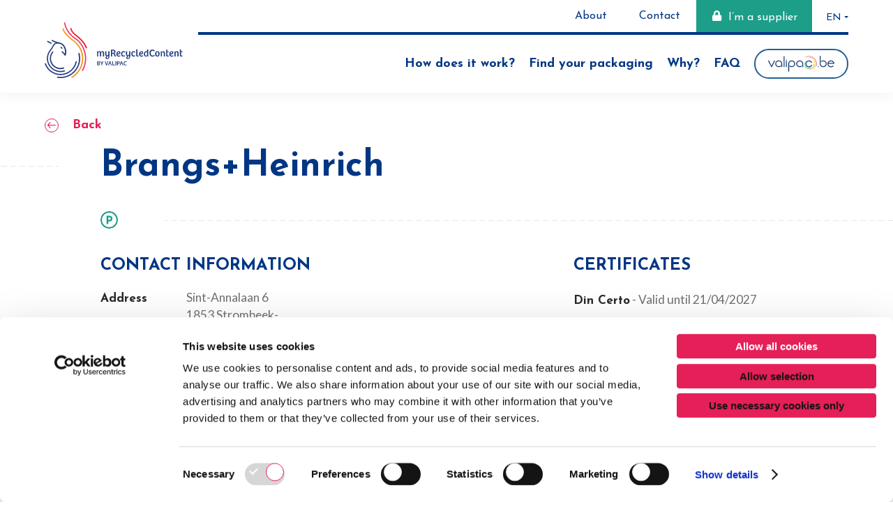

--- FILE ---
content_type: text/html; charset=UTF-8
request_url: https://www.myrecycledcontent.be/companies/brangsheinrich/
body_size: 7330
content:

<!doctype html>

<html lang="en-US">

<head>
<script id="Cookiebot" data-culture="en"  src="https://consent.cookiebot.com/uc.js" data-cbid="17e4df1d-7fc9-472a-97c4-c39f4a4657aa" data-blockingmode="auto" type="text/javascript"></script>
	<meta charset="UTF-8">
	<meta name="HandheldFriendly" content="true" />
	<meta name="viewport" content="width=device-width, initial-scale=1">
	<meta name="author" content="My Recycled Content by Valipac">
	<link rel="profile" href="https://gmpg.org/xfn/11">
	<!-- <link rel="stylesheet" href="https://use.typekit.net/ugk7nrz.css"> -->
	<link rel="preconnect" href="https://fonts.googleapis.com">
	<link rel="preconnect" href="https://fonts.gstatic.com" crossorigin>
	<link href="https://fonts.googleapis.com/css2?family=Josefin+Sans:wght@300;400;600;700&family=Lato:ital,wght@0,400;0,700;1,400&display=swap" rel="stylesheet">

	<!-- Google Tag Manager -->
<script>(function(w,d,s,l,i){w[l]=w[l]||[];w[l].push({'gtm.start':
new Date().getTime(),event:'gtm.js'});var f=d.getElementsByTagName(s)[0],
j=d.createElement(s),dl=l!='dataLayer'?'&l='+l:'';j.async=true;j.src=
'https://www.googletagmanager.com/gtm.js?id='+i+dl;f.parentNode.insertBefore(j,f);
})(window,document,'script','dataLayer','GTM-M6XCGGJP');</script>
<!-- End Google Tag Manager -->

	<meta name='robots' content='max-image-preview:large' />
	
	<!-- GBL SEO plugin. -->
	<title>Brangs+Heinrich | My Recycled Content by Valipac</title>
	<meta name="description" content="Dit platform is een initiatief van Valipac met als doel het gebruik van industriële verpakkingen van gerecycled plastic te promoten.">
	<meta property="og:title" content="Brangs+Heinrich | My Recycled Content by Valipac" />
	<meta property="og:url" content="https://www.myrecycledcontent.be/companies/brangsheinrich/" />
	<link rel="canonical" href="https://www.myrecycledcontent.be/companies/brangsheinrich/" />
	<meta property="og:site_name" content="My Recycled Content by Valipac" />
	<meta property="og:image" content="https://www.myrecycledcontent.be/wp-content/uploads/2023/01/og-picture-560x292.jpg" />
	<meta property="og:description" content="Dit platform is een initiatief van Valipac met als doel het gebruik van industriële verpakkingen van gerecycled plastic te promoten." />
	<meta property="og:type" content="article" />
	<link rel="image_src" href="https://www.myrecycledcontent.be/wp-content/uploads/2023/01/og-picture-560x292.jpg" />
	<meta name="twitter:card" content="summary_large_image">
	<meta name="twitter:title" content="Brangs+Heinrich | My Recycled Content by Valipac" />
	<meta name="twitter:url" content="https://www.myrecycledcontent.be/companies/brangsheinrich/" />
	<meta name="twitter:description" content="Dit platform is een initiatief van Valipac met als doel het gebruik van industriële verpakkingen van gerecycled plastic te promoten." />
	<!-- / GBL SEO plugin. -->

<link rel='dns-prefetch' href='//code.jquery.com' />
<link rel="alternate" type="application/rss+xml" title="My Recycled Content by Valipac &raquo; Feed" href="https://www.myrecycledcontent.be/feed/" />
		<style>
			.lazyload,
			.lazyloading {
				max-width: 100%;
			}
		</style>
		<style id='wp-img-auto-sizes-contain-inline-css' type='text/css'>
img:is([sizes=auto i],[sizes^="auto," i]){contain-intrinsic-size:3000px 1500px}
/*# sourceURL=wp-img-auto-sizes-contain-inline-css */
</style>
<link rel='stylesheet' id='wp-block-library-css' href='https://www.myrecycledcontent.be/wp-includes/css/dist/block-library/style.min.css?ver=6.9' type='text/css' media='all' />
<style id='global-styles-inline-css' type='text/css'>
:root{--wp--preset--aspect-ratio--square: 1;--wp--preset--aspect-ratio--4-3: 4/3;--wp--preset--aspect-ratio--3-4: 3/4;--wp--preset--aspect-ratio--3-2: 3/2;--wp--preset--aspect-ratio--2-3: 2/3;--wp--preset--aspect-ratio--16-9: 16/9;--wp--preset--aspect-ratio--9-16: 9/16;--wp--preset--color--black: #000000;--wp--preset--color--cyan-bluish-gray: #abb8c3;--wp--preset--color--white: #ffffff;--wp--preset--color--pale-pink: #f78da7;--wp--preset--color--vivid-red: #cf2e2e;--wp--preset--color--luminous-vivid-orange: #ff6900;--wp--preset--color--luminous-vivid-amber: #fcb900;--wp--preset--color--light-green-cyan: #7bdcb5;--wp--preset--color--vivid-green-cyan: #00d084;--wp--preset--color--pale-cyan-blue: #8ed1fc;--wp--preset--color--vivid-cyan-blue: #0693e3;--wp--preset--color--vivid-purple: #9b51e0;--wp--preset--gradient--vivid-cyan-blue-to-vivid-purple: linear-gradient(135deg,rgb(6,147,227) 0%,rgb(155,81,224) 100%);--wp--preset--gradient--light-green-cyan-to-vivid-green-cyan: linear-gradient(135deg,rgb(122,220,180) 0%,rgb(0,208,130) 100%);--wp--preset--gradient--luminous-vivid-amber-to-luminous-vivid-orange: linear-gradient(135deg,rgb(252,185,0) 0%,rgb(255,105,0) 100%);--wp--preset--gradient--luminous-vivid-orange-to-vivid-red: linear-gradient(135deg,rgb(255,105,0) 0%,rgb(207,46,46) 100%);--wp--preset--gradient--very-light-gray-to-cyan-bluish-gray: linear-gradient(135deg,rgb(238,238,238) 0%,rgb(169,184,195) 100%);--wp--preset--gradient--cool-to-warm-spectrum: linear-gradient(135deg,rgb(74,234,220) 0%,rgb(151,120,209) 20%,rgb(207,42,186) 40%,rgb(238,44,130) 60%,rgb(251,105,98) 80%,rgb(254,248,76) 100%);--wp--preset--gradient--blush-light-purple: linear-gradient(135deg,rgb(255,206,236) 0%,rgb(152,150,240) 100%);--wp--preset--gradient--blush-bordeaux: linear-gradient(135deg,rgb(254,205,165) 0%,rgb(254,45,45) 50%,rgb(107,0,62) 100%);--wp--preset--gradient--luminous-dusk: linear-gradient(135deg,rgb(255,203,112) 0%,rgb(199,81,192) 50%,rgb(65,88,208) 100%);--wp--preset--gradient--pale-ocean: linear-gradient(135deg,rgb(255,245,203) 0%,rgb(182,227,212) 50%,rgb(51,167,181) 100%);--wp--preset--gradient--electric-grass: linear-gradient(135deg,rgb(202,248,128) 0%,rgb(113,206,126) 100%);--wp--preset--gradient--midnight: linear-gradient(135deg,rgb(2,3,129) 0%,rgb(40,116,252) 100%);--wp--preset--font-size--small: 13px;--wp--preset--font-size--medium: 20px;--wp--preset--font-size--large: 36px;--wp--preset--font-size--x-large: 42px;--wp--preset--spacing--20: 0.44rem;--wp--preset--spacing--30: 0.67rem;--wp--preset--spacing--40: 1rem;--wp--preset--spacing--50: 1.5rem;--wp--preset--spacing--60: 2.25rem;--wp--preset--spacing--70: 3.38rem;--wp--preset--spacing--80: 5.06rem;--wp--preset--shadow--natural: 6px 6px 9px rgba(0, 0, 0, 0.2);--wp--preset--shadow--deep: 12px 12px 50px rgba(0, 0, 0, 0.4);--wp--preset--shadow--sharp: 6px 6px 0px rgba(0, 0, 0, 0.2);--wp--preset--shadow--outlined: 6px 6px 0px -3px rgb(255, 255, 255), 6px 6px rgb(0, 0, 0);--wp--preset--shadow--crisp: 6px 6px 0px rgb(0, 0, 0);}:where(.is-layout-flex){gap: 0.5em;}:where(.is-layout-grid){gap: 0.5em;}body .is-layout-flex{display: flex;}.is-layout-flex{flex-wrap: wrap;align-items: center;}.is-layout-flex > :is(*, div){margin: 0;}body .is-layout-grid{display: grid;}.is-layout-grid > :is(*, div){margin: 0;}:where(.wp-block-columns.is-layout-flex){gap: 2em;}:where(.wp-block-columns.is-layout-grid){gap: 2em;}:where(.wp-block-post-template.is-layout-flex){gap: 1.25em;}:where(.wp-block-post-template.is-layout-grid){gap: 1.25em;}.has-black-color{color: var(--wp--preset--color--black) !important;}.has-cyan-bluish-gray-color{color: var(--wp--preset--color--cyan-bluish-gray) !important;}.has-white-color{color: var(--wp--preset--color--white) !important;}.has-pale-pink-color{color: var(--wp--preset--color--pale-pink) !important;}.has-vivid-red-color{color: var(--wp--preset--color--vivid-red) !important;}.has-luminous-vivid-orange-color{color: var(--wp--preset--color--luminous-vivid-orange) !important;}.has-luminous-vivid-amber-color{color: var(--wp--preset--color--luminous-vivid-amber) !important;}.has-light-green-cyan-color{color: var(--wp--preset--color--light-green-cyan) !important;}.has-vivid-green-cyan-color{color: var(--wp--preset--color--vivid-green-cyan) !important;}.has-pale-cyan-blue-color{color: var(--wp--preset--color--pale-cyan-blue) !important;}.has-vivid-cyan-blue-color{color: var(--wp--preset--color--vivid-cyan-blue) !important;}.has-vivid-purple-color{color: var(--wp--preset--color--vivid-purple) !important;}.has-black-background-color{background-color: var(--wp--preset--color--black) !important;}.has-cyan-bluish-gray-background-color{background-color: var(--wp--preset--color--cyan-bluish-gray) !important;}.has-white-background-color{background-color: var(--wp--preset--color--white) !important;}.has-pale-pink-background-color{background-color: var(--wp--preset--color--pale-pink) !important;}.has-vivid-red-background-color{background-color: var(--wp--preset--color--vivid-red) !important;}.has-luminous-vivid-orange-background-color{background-color: var(--wp--preset--color--luminous-vivid-orange) !important;}.has-luminous-vivid-amber-background-color{background-color: var(--wp--preset--color--luminous-vivid-amber) !important;}.has-light-green-cyan-background-color{background-color: var(--wp--preset--color--light-green-cyan) !important;}.has-vivid-green-cyan-background-color{background-color: var(--wp--preset--color--vivid-green-cyan) !important;}.has-pale-cyan-blue-background-color{background-color: var(--wp--preset--color--pale-cyan-blue) !important;}.has-vivid-cyan-blue-background-color{background-color: var(--wp--preset--color--vivid-cyan-blue) !important;}.has-vivid-purple-background-color{background-color: var(--wp--preset--color--vivid-purple) !important;}.has-black-border-color{border-color: var(--wp--preset--color--black) !important;}.has-cyan-bluish-gray-border-color{border-color: var(--wp--preset--color--cyan-bluish-gray) !important;}.has-white-border-color{border-color: var(--wp--preset--color--white) !important;}.has-pale-pink-border-color{border-color: var(--wp--preset--color--pale-pink) !important;}.has-vivid-red-border-color{border-color: var(--wp--preset--color--vivid-red) !important;}.has-luminous-vivid-orange-border-color{border-color: var(--wp--preset--color--luminous-vivid-orange) !important;}.has-luminous-vivid-amber-border-color{border-color: var(--wp--preset--color--luminous-vivid-amber) !important;}.has-light-green-cyan-border-color{border-color: var(--wp--preset--color--light-green-cyan) !important;}.has-vivid-green-cyan-border-color{border-color: var(--wp--preset--color--vivid-green-cyan) !important;}.has-pale-cyan-blue-border-color{border-color: var(--wp--preset--color--pale-cyan-blue) !important;}.has-vivid-cyan-blue-border-color{border-color: var(--wp--preset--color--vivid-cyan-blue) !important;}.has-vivid-purple-border-color{border-color: var(--wp--preset--color--vivid-purple) !important;}.has-vivid-cyan-blue-to-vivid-purple-gradient-background{background: var(--wp--preset--gradient--vivid-cyan-blue-to-vivid-purple) !important;}.has-light-green-cyan-to-vivid-green-cyan-gradient-background{background: var(--wp--preset--gradient--light-green-cyan-to-vivid-green-cyan) !important;}.has-luminous-vivid-amber-to-luminous-vivid-orange-gradient-background{background: var(--wp--preset--gradient--luminous-vivid-amber-to-luminous-vivid-orange) !important;}.has-luminous-vivid-orange-to-vivid-red-gradient-background{background: var(--wp--preset--gradient--luminous-vivid-orange-to-vivid-red) !important;}.has-very-light-gray-to-cyan-bluish-gray-gradient-background{background: var(--wp--preset--gradient--very-light-gray-to-cyan-bluish-gray) !important;}.has-cool-to-warm-spectrum-gradient-background{background: var(--wp--preset--gradient--cool-to-warm-spectrum) !important;}.has-blush-light-purple-gradient-background{background: var(--wp--preset--gradient--blush-light-purple) !important;}.has-blush-bordeaux-gradient-background{background: var(--wp--preset--gradient--blush-bordeaux) !important;}.has-luminous-dusk-gradient-background{background: var(--wp--preset--gradient--luminous-dusk) !important;}.has-pale-ocean-gradient-background{background: var(--wp--preset--gradient--pale-ocean) !important;}.has-electric-grass-gradient-background{background: var(--wp--preset--gradient--electric-grass) !important;}.has-midnight-gradient-background{background: var(--wp--preset--gradient--midnight) !important;}.has-small-font-size{font-size: var(--wp--preset--font-size--small) !important;}.has-medium-font-size{font-size: var(--wp--preset--font-size--medium) !important;}.has-large-font-size{font-size: var(--wp--preset--font-size--large) !important;}.has-x-large-font-size{font-size: var(--wp--preset--font-size--x-large) !important;}
/*# sourceURL=global-styles-inline-css */
</style>

<style id='classic-theme-styles-inline-css' type='text/css'>
/*! This file is auto-generated */
.wp-block-button__link{color:#fff;background-color:#32373c;border-radius:9999px;box-shadow:none;text-decoration:none;padding:calc(.667em + 2px) calc(1.333em + 2px);font-size:1.125em}.wp-block-file__button{background:#32373c;color:#fff;text-decoration:none}
/*# sourceURL=/wp-includes/css/classic-themes.min.css */
</style>
<link rel='stylesheet' id='contact-form-7-css' href='https://www.myrecycledcontent.be/wp-content/plugins/contact-form-7/includes/css/styles.css?ver=6.1.3' type='text/css' media='all' />
<link rel='stylesheet' id='gblmaster-style-css' href='https://www.myrecycledcontent.be/wp-content/themes/gblmaster/style.css?v=2025-06-17&#038;ver=6.9' type='text/css' media='all' />
<script type="text/javascript" id="wpml-cookie-js-extra">
/* <![CDATA[ */
var wpml_cookies = {"wp-wpml_current_language":{"value":"en","expires":1,"path":"/"}};
var wpml_cookies = {"wp-wpml_current_language":{"value":"en","expires":1,"path":"/"}};
//# sourceURL=wpml-cookie-js-extra
/* ]]> */
</script>
<script type="text/javascript" src="https://www.myrecycledcontent.be/wp-content/plugins/sitepress-multilingual-cms/res/js/cookies/language-cookie.js?ver=484900" id="wpml-cookie-js" defer="defer" data-wp-strategy="defer"></script>
<script type="text/javascript" src="https://www.myrecycledcontent.be/wp-includes/js/jquery/jquery.min.js?ver=3.7.1" id="jquery-core-js"></script>
<script type="text/javascript" src="https://www.myrecycledcontent.be/wp-includes/js/jquery/jquery-migrate.min.js?ver=3.4.1" id="jquery-migrate-js"></script>
<link rel="https://api.w.org/" href="https://www.myrecycledcontent.be/wp-json/" /><link rel="canonical" href="https://www.myrecycledcontent.be/companies/brangsheinrich/" />
		<script>
			document.documentElement.className = document.documentElement.className.replace('no-js', 'js');
		</script>
				<style>
			.no-js img.lazyload {
				display: none;
			}

			figure.wp-block-image img.lazyloading {
				min-width: 150px;
			}

			.lazyload,
			.lazyloading {
				--smush-placeholder-width: 100px;
				--smush-placeholder-aspect-ratio: 1/1;
				width: var(--smush-image-width, var(--smush-placeholder-width)) !important;
				aspect-ratio: var(--smush-image-aspect-ratio, var(--smush-placeholder-aspect-ratio)) !important;
			}

						.lazyload, .lazyloading {
				opacity: 0;
			}

			.lazyloaded {
				opacity: 1;
				transition: opacity 400ms;
				transition-delay: 0ms;
			}

					</style>
		      <!-- https://developers.google.com/analytics/devguides/collection/ga4 -->
      <script async src="https://www.googletagmanager.com/gtag/js?id=G-YFXSX350D8"></script>
      <script>
        window.dataLayer = window.dataLayer || [];
        function gtag(){dataLayer.push(arguments);}
        gtag('js', new Date());

        gtag('config', 'G-YFXSX350D8');
      </script>
    
	<link rel="apple-touch-icon" sizes="180x180" href="https://www.myrecycledcontent.be/wp-content/themes/gblmaster/img/favicons/apple-touch-icon.png">
<link rel="icon" type="image/png" sizes="32x32" href="https://www.myrecycledcontent.be/wp-content/themes/gblmaster/img/favicons/favicon-32x32.png">
<link rel="icon" type="image/png" sizes="16x16" href="https://www.myrecycledcontent.be/wp-content/themes/gblmaster/img/favicons/favicon-16x16.png">
<link rel="manifest" href="https://www.myrecycledcontent.be/wp-content/themes/gblmaster/img/favicons/site.webmanifest">
<link rel="mask-icon" href="https://www.myrecycledcontent.be/wp-content/themes/gblmaster/img/favicons/safari-pinned-tab.svg" color="#ffffff">
<link rel="shortcut icon" href="https://www.myrecycledcontent.be/wp-content/themes/gblmaster/img/favicons/favicon.ico">
<meta name="apple-mobile-web-app-title" content="myRecycledContent by Valipac">
<meta name="application-name" content="myRecycledContent by Valipac">
<meta name="msapplication-TileColor" content="#ffffff">
<meta name="msapplication-TileImage" content="https://www.myrecycledcontent.be/wp-content/themes/gblmaster/img/favicons/mstile-144x144.png">
<meta name="msapplication-config" content="https://www.myrecycledcontent.be/wp-content/themes/gblmaster/img/favicons/browserconfig.xml">
<meta name="theme-color" content="#ffffff">

				</head>

<body class="wp-singular myrc_companies-template-default single single-myrc_companies postid-4363 wp-theme-gblmaster en">
	<!-- Google Tag Manager (noscript) -->
<noscript><iframe data-src="https://www.googletagmanager.com/ns.html?id=GTM-M6XCGGJP"
height="0" width="0" style="display:none;visibility:hidden" src="[data-uri]" class="lazyload" data-load-mode="1"></iframe></noscript>
<!-- End Google Tag Manager (noscript) -->
 
	<!-- #page -->
					<div id="page" class="site">
		<a class="skip-link screen-reader-text" href="#content">Skip to content</a>

		<!-- #site-header -->
		<header id="site-header">
			<div class="header-container">

				<!-- #site-branding -->
				<div class="site-branding">
											<p class="site-title"><a href="https://www.myrecycledcontent.be/" rel="home">My Recycled Content by Valipac</a></p>
									</div>

				<!-- #site-navigation -->
				<nav id="site-navigation">
					<button class="menu-toggle collapse" aria-controls="primary-menu" id="primary-menu-toggle" aria-expanded="false">
						<span>Primary Menu</span>
					</button>
					<div id="main-menu-toggle-wrapper">
						<div class="inner-toggle">
							<!-- #secondary-menu -->
							<div class="secondary-menu-wrapper"><div class="menu-sup-menu-anglais-container"><ul id="secondary-menu" class="secondary-menu"><li id="menu-item-1251" class="menu-item menu-item-type-post_type menu-item-object-page menu-item-1251"><a href="https://www.myrecycledcontent.be/about-this-initiative/">About</a></li>
<li id="menu-item-4024" class="menu-item menu-item-type-post_type menu-item-object-page menu-item-4024"><a href="https://www.myrecycledcontent.be/contact/">Contact</a></li>
<li id="menu-item-3373" class="fournisseur menu-item menu-item-type-custom menu-item-object-custom menu-item-3373"><a target="_blank" href="https://www.myrecycledcontent.eu/register/">I&#8217;m a supplier</a></li>
</ul></div>
								<div id="site-language">
									<ul class="languages"><li class="item  "><a href="https://www.myrecycledcontent.be/nl/companies/brangsheinrich/"><span class="icl_lang_sel_current icl_lang_sel_native">nl</span></a></li><li class="item  "><a href="https://www.myrecycledcontent.be/fr/companies/brangsheinrich/"><span class="icl_lang_sel_current icl_lang_sel_native">fr</span></a></li><li class="item activ  "><a href="https://www.myrecycledcontent.be/companies/brangsheinrich/"><span class="icl_lang_sel_current icl_lang_sel_native">en</span></a></li></ul>								</div>
							</div>

							<!-- .primary-menu-wrapper -->
							<div class="primary-menu-wrapper"><div class="menu-main-menu-anglais-container"><ul id="primary-menu" class="primary-menu"><li id="menu-item-1237" class="menu-item menu-item-type-post_type menu-item-object-page menu-item-1237"><a href="https://www.myrecycledcontent.be/how-does-it-work/">How does it work?</a></li>
<li id="menu-item-1238" class="menu-item menu-item-type-post_type menu-item-object-page menu-item-1238"><a href="https://www.myrecycledcontent.be/find-your-packaging/">Find your packaging</a></li>
<li id="menu-item-1239" class="menu-item menu-item-type-post_type menu-item-object-page menu-item-1239"><a href="https://www.myrecycledcontent.be/recycled-plastics/">Why?</a></li>
<li id="menu-item-1240" class="menu-item menu-item-type-post_type menu-item-object-page menu-item-1240"><a href="https://www.myrecycledcontent.be/faq/">FAQ</a></li>
<li id="menu-item-4023" class="btn-valipac menu-item menu-item-type-custom menu-item-object-custom menu-item-4023"><a target="_blank" href="https://www.valipac.be/en/">valipac.be</a></li>
</ul></div></div>
													</div>
					</div>
				</nav>

			</div>
		</header>
		<!-- #site-content -->
		<div id="site-content">

<main id="main-content" role="main">

  
    <div class="sticky-company">
      <div class="sticky-wrapper">
        <p class="h4">Brangs+Heinrich</p>
               <div class="col-right">
                    <a class="tel" href="tel:+3224650100">+3224650100</a>
                                <a class="mail" href="mailto:germain.leemans@brangs-heinrich.be">germain.leemans@brangs-heinrich.be</a>
                                <a class="web" target="_blank" href="http://www.brangs+heinrich.com">www.brangs+heinrich.com</a>
                  </div>
        <div class="gotop">
          <a href="#site-content" class="intraScroll">Go up</a>
        </div>
      </div>
    </div>

    <article id="post-4363" class="post-4363 myrc_companies type-myrc_companies status-publish hentry">
      <div class="page-hero no-thumbnail">
        <div class="inner-page-hero">
          <a href="https://www.myrecycledcontent.be/find-your-packaging/" class="readmore">Back</a>
          <div class="page-content animate animate-toggle">
            <h1 class="page-title">Brangs+Heinrich</h1>
            <div class='type-label'></div>
            <div class="infos-wrapper">
              <div class="infos">
                <h2 class="h3">Contact information</h2>
                <div class="col-left">
                  <div class="item"> <label>Address</label>
                    <address>
                      Sint-Annalaan 6<br>
                      1853 Strombeek-Bever<br>
                      Belgium                    </address>
                  </div>
                  <p class="item"><label class="green">Active since</label>28/10/2022</p>
                </div>
                <div class="col-right">
                                      <p  class="item"><label>Phone</label><a href="tel:+3224650100">+3224650100</a></p>
                                                        <p class="item"><label>Email</label><a href="mailto:germain.leemans@brangs-heinrich.be">germain.leemans@brangs-heinrich.be</a></p>
                                                        <p class="item"><label>Website</label><a target="_blank" href="http://www.brangs+heinrich.com">www.brangs+heinrich.com</a></p>
                                  </div>
              </div>
              <div class="col-right-certificates text">
                                  <h2 class="h3">Certificates</h2>
                  <ul class="certificate-list">
                                                                <li><label>Din Certo</label> - Valid until 21/04/2027</li>
                                      </ul>
                              </div>
            </div>
          </div><!-- .page-content -->
        </div><!-- .inner-page-hero -->
      </div><!-- .page-hero -->
      <div class="container container-sales">
            
                          <div class="sales-info">
            <h2 class="h3">Sales</h2>
                          <div class="item">
                                                    <div class="country-wrapper">
                                                                <div class="single-country">Belgium</div>
                                      </div>
                                <div>Germain Leemans (Managing director)</div>
                <div><a href="mailto:germain.leemans@brangs-heinrich.be">germain.leemans@brangs-heinrich.be</a></div>
                <div>+3224650100</div>
              </div>
                        </div>
            


        <h2 class="products-title">Products list</h2>
      </div>
        <section class="products-table products-table-film">
    <div class="table-title">Film</div>
    <div class="overflow">
    <div class="inner-table">
    <header>
                                <div class="col-item col-validated">Approved </div>
                 <div class="col-item col-name">Name</div>
                 <div class="col-item col-product_type">Type of product</div>
                 <div class="col-item col-thickness">Thickness (µ)</div>
                 <div class="col-item col-product_pcr">% PCR</div>
                 <div class="col-item col-link"></div>
           </header>
    <div class="row " >

  <div class="col-item col-validated"><div class="icon-validated"></div></div><div class="col-item col-name">
                      PE Flat film Ecoplus R                    </div>        <div class="col-item col-product_type" data-item="en">
                  Protection film
        </div><div class="col-item col-thickness">40 - 100</div><div class="col-item col-product_pcr">
          94</div></div>
<div class="row " >

  <div class="col-item col-validated"><div class="icon-validated"></div></div><div class="col-item col-name">
                      PE half-tube film Ecoplus R                    </div>        <div class="col-item col-product_type" data-item="en">
                  Shrink hood
        </div><div class="col-item col-thickness">40 - 100</div><div class="col-item col-product_pcr">
          94</div></div>
    </div>
    </div>
  </section>
      </article><!-- #post-4363 -->

  
</main><!-- #main -->


</div>

<!-- #site-footer -->
<footer id="site-footer">
	<div class="inner-footer">
		<div id="main-footer">

			<!-- .info-client -->
			<div class="info-client">
				<div class="site-branding">
					<p class="site-title"><a href="https://www.myrecycledcontent.be/" rel="home">My Recycled Content by Valipac</a>
					</p>
				</div>
				<!-- #social-container -->
				<div class="social-container">
					<div class="menu-social-menu-anglais-container"><ul id="menu-social-menu-anglais" class="gbl-social-menu"><li id="menu-item-1243" class="linkedin menu-item menu-item-type-custom menu-item-object-custom menu-item-1243"><a target="_blank" href="https://www.linkedin.com/company/val-i-pac/?originalSubdomain=be">Linkedin</a></li>
</ul></div>				</div><a href="https://www.valipac.be/" target='_blank' class="valipac">Valipac</a>
			</div>
						<div class="wrapper-footer-menu">
				<div class="menu-footer-menu-anglais-container"><ul id="footer-menu" class="footer-menu"><li id="menu-item-1259" class="menu-item menu-item-type-post_type menu-item-object-page menu-item-1259"><a href="https://www.myrecycledcontent.be/how-does-it-work/">How does this platform work?</a></li>
<li id="menu-item-1260" class="menu-item menu-item-type-post_type menu-item-object-page menu-item-1260"><a href="https://www.myrecycledcontent.be/find-your-packaging/">Find your packaging</a></li>
<li id="menu-item-1261" class="menu-item menu-item-type-post_type menu-item-object-page menu-item-1261"><a href="https://www.myrecycledcontent.be/recycled-plastics/">Recycled plastics</a></li>
<li id="menu-item-1262" class="menu-item menu-item-type-post_type menu-item-object-page menu-item-1262"><a href="https://www.myrecycledcontent.be/about-this-initiative/">About</a></li>
<li id="menu-item-1263" class="menu-item menu-item-type-post_type menu-item-object-page menu-item-1263"><a href="https://www.myrecycledcontent.be/faq/">FAQ</a></li>
<li id="menu-item-1265" class="menu-item menu-item-type-post_type menu-item-object-page menu-item-1265"><a href="https://www.myrecycledcontent.be/contact/">Contact</a></li>
</ul></div>				<ul class="footer-submenu">
					<li><a href="https://www.myrecycledcontent.eu/supplier-area/" class="btn espace-fournisseur">Supplier's area</a></li>
				</ul>
			</div>
			<!-- #footer-menu -->

		</div>
		<!-- #colophon -->
		<div id="colophon" role="contentinfo">
			<div class="colophon-wrapper">
				<div class="credits-wrapper">
																<p class="credit">© Copyright 2026 My Recycled Content by Valipac - All rights reserved</p>
										<div class="gdpr-menu">
						<div class="menu-gdpr-menu-anglais-container"><ul id="menu-gdpr-menu-anglais" class="menu"><li id="menu-item-1246" class="menu-item menu-item-type-post_type menu-item-object-page menu-item-1246"><a href="https://www.myrecycledcontent.be/privacy-policy/">Privacy Policy</a></li>
<li id="menu-item-1247" class="menu-item menu-item-type-post_type menu-item-object-page menu-item-1247"><a href="https://www.myrecycledcontent.be/cookies/">Cookies</a></li>
</ul></div>					</div>
				</div>

				<p class="copyright">
					<a target="_blank" class="madebyglobule" rel="nofollow" href="http://www.globulebleu.com" title="Globule Bleu's website">Made by Globule Bleu</a>
				</p>
			</div>
		</div>
	</div>
</footer>
</div>

<!-- script -->
<script type="speculationrules">
{"prefetch":[{"source":"document","where":{"and":[{"href_matches":"/*"},{"not":{"href_matches":["/wp-*.php","/wp-admin/*","/wp-content/uploads/*","/wp-content/*","/wp-content/plugins/*","/wp-content/themes/gblmaster/*","/*\\?(.+)"]}},{"not":{"selector_matches":"a[rel~=\"nofollow\"]"}},{"not":{"selector_matches":".no-prefetch, .no-prefetch a"}}]},"eagerness":"conservative"}]}
</script>
	<script>
    if (jQuery("body").hasClass("page-template-plareco")) {
      document.addEventListener( 'wpcf7mailsent', function( event ) {
        location = 'https://www.myrecycledcontent.be/plareco/thank-you-for-your-registration/';
      }, false );
    }
	</script> <script type="text/javascript" src="https://www.myrecycledcontent.be/wp-includes/js/dist/hooks.min.js?ver=dd5603f07f9220ed27f1" id="wp-hooks-js"></script>
<script type="text/javascript" src="https://www.myrecycledcontent.be/wp-includes/js/dist/i18n.min.js?ver=c26c3dc7bed366793375" id="wp-i18n-js"></script>
<script type="text/javascript" id="wp-i18n-js-after">
/* <![CDATA[ */
wp.i18n.setLocaleData( { 'text direction\u0004ltr': [ 'ltr' ] } );
//# sourceURL=wp-i18n-js-after
/* ]]> */
</script>
<script type="text/javascript" src="https://www.myrecycledcontent.be/wp-content/plugins/contact-form-7/includes/swv/js/index.js?ver=6.1.3" id="swv-js"></script>
<script type="text/javascript" id="contact-form-7-js-before">
/* <![CDATA[ */
var wpcf7 = {
    "api": {
        "root": "https:\/\/www.myrecycledcontent.be\/wp-json\/",
        "namespace": "contact-form-7\/v1"
    }
};
//# sourceURL=contact-form-7-js-before
/* ]]> */
</script>
<script type="text/javascript" src="https://www.myrecycledcontent.be/wp-content/plugins/contact-form-7/includes/js/index.js?ver=6.1.3" id="contact-form-7-js"></script>
<script type="text/javascript" src="//code.jquery.com/ui/1.12.1/jquery-ui.min.js" id="jquery-ui-yves-js"></script>
<script type="text/javascript" src="https://www.myrecycledcontent.be/wp-includes/js/jquery/ui/core.min.js?ver=1.13.3" id="jquery-ui-core-js"></script>
<script type="text/javascript" src="https://www.myrecycledcontent.be/wp-includes/js/jquery/ui/menu.min.js?ver=1.13.3" id="jquery-ui-menu-js"></script>
<script type="text/javascript" src="https://www.myrecycledcontent.be/wp-includes/js/dist/dom-ready.min.js?ver=f77871ff7694fffea381" id="wp-dom-ready-js"></script>
<script type="text/javascript" src="https://www.myrecycledcontent.be/wp-includes/js/dist/a11y.min.js?ver=cb460b4676c94bd228ed" id="wp-a11y-js"></script>
<script type="text/javascript" src="https://www.myrecycledcontent.be/wp-includes/js/jquery/ui/autocomplete.min.js?ver=1.13.3" id="jquery-ui-autocomplete-js"></script>
<script type="text/javascript" id="gblmaster-scripts-js-extra">
/* <![CDATA[ */
var frontendajax = {"ajaxurl":"https://www.myrecycledcontent.be/wp-admin/admin-ajax.php","loader":"https://www.myrecycledcontent.be/wp-content/themes/gblmaster/img/gif/loader.gif","modalIE":"\u003Ch2\u003EWeb browser incompatibility\u003C/h2\u003E\n\u003Cp\u003EWe\u2019re sorry, this website is not compatible with Internet Explorer.\u003Cbr /\u003E\nFor full experience, please use web browsers such as Mozilla Firefox, Google Chrome, Microsoft Edge or Safari.\u003C/p\u003E\n","countries":[],"belgian_phone_error":"The phone number is not valid. Please enter a valid Belgian phone number (e.g. +3224568310)."};
//# sourceURL=gblmaster-scripts-js-extra
/* ]]> */
</script>
<script type="text/javascript" src="https://www.myrecycledcontent.be/wp-content/themes/gblmaster/js/gblmaster.min.js?v=2025-07-03&amp;ver=6.9" id="gblmaster-scripts-js"></script>
<script type="text/javascript" src="https://www.google.com/recaptcha/api.js?render=6LfkB2scAAAAAF2AnGsvOEKpJou-bBcLH7jU-141&amp;ver=3.0" id="google-recaptcha-js"></script>
<script type="text/javascript" src="https://www.myrecycledcontent.be/wp-includes/js/dist/vendor/wp-polyfill.min.js?ver=3.15.0" id="wp-polyfill-js"></script>
<script type="text/javascript" id="wpcf7-recaptcha-js-before">
/* <![CDATA[ */
var wpcf7_recaptcha = {
    "sitekey": "6LfkB2scAAAAAF2AnGsvOEKpJou-bBcLH7jU-141",
    "actions": {
        "homepage": "homepage",
        "contactform": "contactform"
    }
};
//# sourceURL=wpcf7-recaptcha-js-before
/* ]]> */
</script>
<script type="text/javascript" src="https://www.myrecycledcontent.be/wp-content/plugins/contact-form-7/modules/recaptcha/index.js?ver=6.1.3" id="wpcf7-recaptcha-js"></script>
<script type="text/javascript" id="smush-lazy-load-js-before">
/* <![CDATA[ */
var smushLazyLoadOptions = {"autoResizingEnabled":false,"autoResizeOptions":{"precision":5,"skipAutoWidth":true}};
//# sourceURL=smush-lazy-load-js-before
/* ]]> */
</script>
<script type="text/javascript" src="https://www.myrecycledcontent.be/wp-content/plugins/wp-smushit/app/assets/js/smush-lazy-load.min.js?ver=3.22.1" id="smush-lazy-load-js"></script>
<script type="text/javascript" id="cookie-agreed-js-extra">
/* <![CDATA[ */
var cookie = {"validity":"360"};
//# sourceURL=cookie-agreed-js-extra
/* ]]> */
</script>
<script type="text/javascript" src="https://www.myrecycledcontent.be/wp-content/plugins/gbl_gdpr/js/cookies_disclaimer.js" id="cookie-agreed-js"></script>

</body>

</html>


--- FILE ---
content_type: text/css
request_url: https://www.myrecycledcontent.be/wp-content/themes/gblmaster/style.css?v=2025-06-17&ver=6.9
body_size: 51209
content:
@charset "UTF-8";
/*!
Theme Name: gblmaster
Theme URI: https://globulebleu.com
Author: Globulebleu
Author URI: https://globulebleu.com
Description: This is your awesome theme made by Globule Bleu's awesome team !
Version: 2.0.0
License: GNU General Public License v2 or later
License URI: LICENSE
Text Domain: gblmaster
*/@font-face{font-family:icomoon;src:url(fonts/icomoon/fonts/icomoon.eot?ol59a);src:url(fonts/icomoon/fonts/icomoon.eot?ol59a#iefix) format("embedded-opentype"),url(fonts/icomoon/fonts/icomoon.ttf?ol59a) format("truetype"),url(fonts/icomoon/fonts/icomoon.woff?ol59a) format("woff"),url(fonts/icomoon/fonts/icomoon.svg?ol59a#icomoon) format("svg");font-weight:400;font-style:normal;font-display:block}@-webkit-keyframes arrow-left{0%{left:calc(50% - 18rem);transform:scaleX(-1) rotate(-20deg);opacity:0}25%{opacity:0}to{transform:scaleX(-1) rotate(20deg);opacity:1;left:calc(50% - 18rem)}}@keyframes arrow-left{0%{left:calc(50% - 18rem);transform:scaleX(-1) rotate(-20deg);opacity:0}25%{opacity:0}to{transform:scaleX(-1) rotate(20deg);opacity:1;left:calc(50% - 18rem)}}@-webkit-keyframes arrow-goleft{0%{transform:scaleX(1) rotate(20deg);opacity:1;left:calc(50% + 6rem)}30%{opacity:0}40%,60%{transform:scaleX(1) rotate(-10deg);left:calc(50% + 6rem);opacity:0}61%{left:calc(50% - 18rem);transform:scaleX(-1) rotate(-20deg)}70%{opacity:0}to{transform:scaleX(-1) rotate(20deg);opacity:1;left:calc(50% - 18rem)}}@keyframes arrow-goleft{0%{transform:scaleX(1) rotate(20deg);opacity:1;left:calc(50% + 6rem)}30%{opacity:0}40%,60%{transform:scaleX(1) rotate(-10deg);left:calc(50% + 6rem);opacity:0}61%{left:calc(50% - 18rem);transform:scaleX(-1) rotate(-20deg)}70%{opacity:0}to{transform:scaleX(-1) rotate(20deg);opacity:1;left:calc(50% - 18rem)}}@-webkit-keyframes arrow-goright{0%{transform:scaleX(-1) rotate(20deg);opacity:1;left:calc(50% - 18rem)}30%{opacity:0}40%,60%{transform:scaleX(-1) rotate(-10deg);left:calc(50% - 18rem);opacity:0}61%{left:calc(50% + 6rem);transform:scaleX(1) rotate(-20deg)}70%{opacity:0}to{transform:scaleX(1) rotate(20deg);opacity:1;left:calc(50% + 6rem)}}@keyframes arrow-goright{0%{transform:scaleX(-1) rotate(20deg);opacity:1;left:calc(50% - 18rem)}30%{opacity:0}40%,60%{transform:scaleX(-1) rotate(-10deg);left:calc(50% - 18rem);opacity:0}61%{left:calc(50% + 6rem);transform:scaleX(1) rotate(-20deg)}70%{opacity:0}to{transform:scaleX(1) rotate(20deg);opacity:1;left:calc(50% + 6rem)}}@-webkit-keyframes arrow-top{0%{transform:rotate(-30deg);opacity:0}25%{opacity:0}to{transform:rotate(-10deg);opacity:1}}@keyframes arrow-top{0%{transform:rotate(-30deg);opacity:0}25%{opacity:0}to{transform:rotate(-10deg);opacity:1}}@-webkit-keyframes arrow-bottom{0%{transform:rotate(20deg) scaleX(-1);opacity:0}25%{opacity:0}to{transform:rotate(0) scaleX(-1);opacity:1}}@keyframes arrow-bottom{0%{transform:rotate(20deg) scaleX(-1);opacity:0}25%{opacity:0}to{transform:rotate(0) scaleX(-1);opacity:1}}@-webkit-keyframes fluo{0%{width:0;opacity:0}50%{opacity:1}to{width:100%;opacity:1}}@keyframes fluo{0%{width:0;opacity:0}50%{opacity:1}to{width:100%;opacity:1}}html{line-height:1.15;-webkit-text-size-adjust:100%}main{display:block}hr{box-sizing:content-box;height:0;overflow:visible}pre{font-family:monospace,monospace;font-size:1em}abbr[title]{border-bottom:none;text-decoration:underline;-webkit-text-decoration:underline dotted;text-decoration:underline dotted}code,kbd,samp{font-family:monospace,monospace;font-size:1em}small{font-size:80%}sub,sup{font-size:75%;line-height:0;position:relative;vertical-align:baseline}sub{bottom:-.25em}sup{top:-.5em}img{border-style:none}button,input,optgroup,select,textarea{font-family:inherit;font-size:100%;line-height:1.15;margin:0}button,input{overflow:visible}button,select{text-transform:none}[type=button],[type=reset],[type=submit],button{-webkit-appearance:button}[type=button]::-moz-focus-inner,[type=reset]::-moz-focus-inner,[type=submit]::-moz-focus-inner,button::-moz-focus-inner{border-style:none;padding:0}[type=button]:-moz-focusring,[type=reset]:-moz-focusring,[type=submit]:-moz-focusring,button:-moz-focusring{outline:1px dotted ButtonText}fieldset{padding:.35em .75em .625em}legend{box-sizing:border-box;color:inherit;display:table;max-width:100%;padding:0;white-space:normal}progress{vertical-align:baseline}textarea{overflow:auto}[type=checkbox],[type=radio]{box-sizing:border-box;padding:0}[type=number]::-webkit-inner-spin-button,[type=number]::-webkit-outer-spin-button{height:auto}[type=search]{-webkit-appearance:textfield;outline-offset:-2px}[type=search]::-webkit-search-decoration{-webkit-appearance:none}::-webkit-file-upload-button{-webkit-appearance:button;font:inherit}details{display:block}summary{display:list-item}[hidden],template{display:none}.site-main .comment-navigation,.site-main .post-navigation,.site-main .posts-navigation{margin:0 0 1.5em;overflow:hidden}.comment-navigation .nav-previous,.post-navigation .nav-previous,.posts-navigation .nav-previous{float:left;width:50%}.comment-navigation .nav-next,.post-navigation .nav-next,.posts-navigation .nav-next{float:right;text-align:right;width:50%}.screen-reader-text{border:0;clip:rect(1px,1px,1px,1px);-webkit-clip-path:inset(50%);clip-path:inset(50%);height:1px;margin:-1px;overflow:hidden;padding:0;position:absolute!important;width:1px;word-wrap:normal!important}.screen-reader-text:focus{background-color:#f1f1f1;border-radius:3px;box-shadow:0 0 2px 2px rgba(0,0,0,.6);clip:auto!important;-webkit-clip-path:none;clip-path:none;color:#21759b;display:block;font-size:14px;font-size:.875rem;font-weight:700;height:auto;left:5px;line-height:normal;padding:15px 23px 14px;text-decoration:none;top:5px;width:auto;z-index:100000}#content[tabindex="-1"]:focus{outline:0}.clear:after,.clear:before{content:"";display:table;table-layout:fixed}.clear:after,.page-links{clear:both}.comment-content a{word-wrap:break-word}.bypostauthor{display:block}.infinite-scroll.neverending .site-footer,.infinite-scroll .posts-navigation{display:none}.infinity-end.neverending .site-footer{display:block}.comment-content .wp-smiley,.entry-content .wp-smiley,.page-content .wp-smiley{border:none;margin-bottom:0;margin-top:0;padding:0}embed,iframe,object{max-width:100%}.custom-logo-link{display:inline-block}.wp-caption{margin-bottom:1.5em;max-width:100%}.wp-caption img[class*=wp-image-]{display:block;margin-left:auto;margin-right:auto}.wp-caption .wp-caption-text{margin:.8075em 0}.wp-caption-text{text-align:center}.gallery{margin-bottom:1.5em}.gallery-item{display:inline-block;text-align:center;vertical-align:top;width:100%}.gallery-columns-2 .gallery-item{max-width:50%}.gallery-columns-3 .gallery-item{max-width:33.33%}.gallery-columns-4 .gallery-item{max-width:25%}.gallery-columns-5 .gallery-item{max-width:20%}.gallery-columns-6 .gallery-item{max-width:16.66%}.gallery-columns-7 .gallery-item{max-width:14.28%}.gallery-columns-8 .gallery-item{max-width:12.5%}.gallery-columns-9 .gallery-item{max-width:11.11%}.gallery-caption{display:block}.aligncenter,div.aligncenter{display:block;margin-left:auto;margin-right:auto}.alignright{display:initial;float:right}.alignleft{display:initial;float:left}a img.alignright{display:initial;float:right}a img.alignnone{display:initial}a img.alignleft{display:initial;float:left}a img.aligncenter{display:block;margin-left:auto;margin-right:auto}.tns-outer{padding:0!important}.tns-outer [hidden]{display:none!important}.tns-outer [aria-controls],.tns-outer [data-action]{cursor:pointer}.tns-slider{transition:all 0s}.tns-horizontal.tns-subpixel{white-space:nowrap}.tns-horizontal.tns-subpixel>.tns-item{display:inline-block;vertical-align:top;white-space:normal}.tns-horizontal.tns-no-subpixel:after{content:"";display:table;clear:both}.tns-horizontal.tns-no-subpixel>.tns-item{float:left}.tns-horizontal.tns-carousel.tns-no-subpixel>.tns-item{margin-right:-100%}.tns-gallery,.tns-no-calc{position:relative;left:0}.tns-gallery{min-height:1px}.tns-gallery>.tns-item{position:absolute;left:-100%;transition:transform 0s,opacity 0s}.tns-gallery>.tns-slide-active{position:relative;left:auto!important}.tns-gallery>.tns-moving{transition:all .25s}.tns-autowidth{display:inline-block}.tns-lazy-img{transition:opacity .6s;opacity:.6}.tns-lazy-img.tns-complete{opacity:1}.tns-ah{transition:height 0s}.tns-ovh{overflow:hidden}.tns-visually-hidden{position:absolute;left:-10000em}.tns-transparent{opacity:0;visibility:hidden}.tns-fadeIn{opacity:1;filter:alpha(opacity=100);z-index:0}.tns-fadeOut,.tns-normal{opacity:0;filter:alpha(opacity=0);z-index:-1}.tns-vpfix{white-space:nowrap}.tns-vpfix>div,.tns-vpfix>li{display:inline-block}.tns-t-subp2{margin:0 auto;width:310px;position:relative;height:10px;overflow:hidden}.tns-t-ct{width:2333.33333%;position:absolute;right:0}.tns-t-ct:after{content:"";display:table;clear:both}.tns-t-ct>div{width:1.42857%;height:10px;float:left}.owl-carousel .animated{-webkit-animation-duration:1s;animation-duration:1s;-webkit-animation-fill-mode:both;animation-fill-mode:both}.owl-carousel .owl-animated-in{z-index:0}.owl-carousel .owl-animated-out{z-index:1}.owl-carousel .fadeOut{-webkit-animation-name:fadeOut;animation-name:fadeOut}@-webkit-keyframes fadeOut{0%{opacity:1}to{opacity:0}}@keyframes fadeOut{0%{opacity:1}to{opacity:0}}.owl-carousel .disabled{display:none}.owl-carousel{visibility:hidden}.owl-carousel.owl-loaded{visibility:visible}.owl-height{transition:height .5s ease-in-out}.owl-carousel{width:100%;-webkit-tap-highlight-color:transparent;position:relative;z-index:1}.owl-carousel .owl-stage{position:relative;-ms-touch-action:pan-Y}.owl-carousel .owl-stage:after{content:".";display:block;clear:both;visibility:hidden;line-height:0;height:0}.owl-carousel .owl-stage-outer{position:relative;overflow:hidden;-webkit-transform:translateZ(0)}.owl-carousel .owl-controls .owl-dot,.owl-carousel .owl-controls .owl-nav .owl-next,.owl-carousel .owl-controls .owl-nav .owl-prev{cursor:pointer;cursor:hand;-webkit-user-select:none;-moz-user-select:none;-ms-user-select:none;user-select:none}.owl-carousel.owl-loaded{display:block}.owl-carousel.owl-loading{opacity:0;display:block}.owl-carousel.owl-hidden{opacity:0}.owl-carousel .owl-refresh .owl-item{display:none}.owl-carousel .owl-item{position:relative;min-height:1px;float:left;-webkit-backface-visibility:hidden;-webkit-tap-highlight-color:transparent;-webkit-touch-callout:none;-webkit-user-select:none;-moz-user-select:none;-ms-user-select:none;user-select:none}.owl-carousel .owl-item img{display:block;width:100%;-webkit-transform-style:preserve-3d}.owl-carousel.owl-text-select-on .owl-item{-webkit-user-select:auto;-moz-user-select:auto;-ms-user-select:auto;user-select:auto}.owl-carousel .owl-grab{cursor:move;cursor:-webkit-grab;cursor:grab}.owl-carousel.owl-rtl{direction:rtl}.owl-carousel.owl-rtl .owl-item{float:right}.no-js .owl-carousel{display:block}.owl-carousel .owl-item .owl-lazy{opacity:0;transition:opacity .4s ease}.owl-carousel .owl-item img{transform-style:preserve-3d}.owl-carousel .owl-video-wrapper{position:relative;height:100%;background:#000}.owl-carousel .owl-video-play-icon{position:absolute;height:80px;width:80px;left:50%;top:50%;margin-left:-40px;margin-top:-40px;background:url(owl.video.play.png) no-repeat;cursor:pointer;z-index:1;-webkit-backface-visibility:hidden;transition:scale .1s ease}@media (min-width:1200px){.owl-carousel .owl-video-play-icon:hover{transition:scale(1.3,1.3)}}.owl-carousel .owl-video-playing .owl-video-play-icon,.owl-carousel .owl-video-playing .owl-video-tn{display:none}.owl-carousel .owl-video-tn{opacity:0;height:100%;background-position:50%;background-repeat:no-repeat;background-size:contain;transition:opacity .4s ease}.owl-carousel .owl-video-frame{position:relative;z-index:1}.noUi-target,.noUi-target *{-webkit-touch-callout:none;-webkit-tap-highlight-color:rgba(0,0,0,0);-webkit-user-select:none;touch-action:none;-ms-user-select:none;-moz-user-select:none;user-select:none;box-sizing:border-box}.noUi-target{position:relative}.noUi-base,.noUi-connects{width:100%;height:100%;position:relative;z-index:1}.noUi-connects{overflow:hidden;z-index:0}.noUi-connect,.noUi-origin{will-change:transform;position:absolute;z-index:1;top:0;right:0;height:100%;width:100%;-ms-transform-origin:0 0;-webkit-transform-origin:0 0;-webkit-transform-style:preserve-3d;transform-origin:0 0;transform-style:flat}.noUi-txt-dir-rtl.noUi-horizontal .noUi-origin{left:0;right:auto}.noUi-vertical .noUi-origin{top:-100%;width:0}.noUi-horizontal .noUi-origin{height:0}.noUi-handle{-webkit-backface-visibility:hidden;backface-visibility:hidden;position:absolute}.noUi-touch-area{height:100%;width:100%}.noUi-state-tap .noUi-connect,.noUi-state-tap .noUi-origin{transition:transform .3s}.noUi-state-drag *{cursor:inherit!important}.noUi-horizontal{height:18px}.noUi-horizontal .noUi-handle{width:34px;height:28px;right:-17px;top:-6px}.noUi-vertical{width:18px}.noUi-vertical .noUi-handle{width:28px;height:34px;right:-6px;bottom:-17px}.noUi-txt-dir-rtl.noUi-horizontal .noUi-handle{left:-17px;right:auto}.noUi-target{background:#fafafa;border-radius:4px;border:1px solid #d3d3d3;box-shadow:inset 0 1px 1px #f0f0f0,0 3px 6px -5px #bbb}.noUi-connects{border-radius:3px}.noUi-connect{background:#3fb8af}.noUi-draggable{cursor:ew-resize}.noUi-vertical .noUi-draggable{cursor:ns-resize}.noUi-handle{border:1px solid #d9d9d9;border-radius:3px;background:#fff;cursor:default;box-shadow:inset 0 0 1px #fff,inset 0 1px 7px #ebebeb,0 3px 6px -3px #bbb}.noUi-active{box-shadow:inset 0 0 1px #fff,inset 0 1px 7px #ddd,0 3px 6px -3px #bbb}.noUi-handle:after,.noUi-handle:before{content:"";display:block;position:absolute;height:14px;width:1px;background:#e8e7e6;left:14px;top:6px}.noUi-handle:after{left:17px}.noUi-vertical .noUi-handle:after,.noUi-vertical .noUi-handle:before{width:14px;height:1px;left:6px;top:14px}.noUi-vertical .noUi-handle:after{top:17px}[disabled] .noUi-connect{background:#b8b8b8}[disabled].noUi-handle,[disabled] .noUi-handle,[disabled].noUi-target{cursor:not-allowed}.noUi-pips,.noUi-pips *{box-sizing:border-box}.noUi-pips{position:absolute;color:#999}.noUi-value{position:absolute;white-space:nowrap;text-align:center}.noUi-value-sub{color:#ccc;font-size:10px}.noUi-marker{position:absolute;background:#ccc}.noUi-marker-large,.noUi-marker-sub{background:#aaa}.noUi-pips-horizontal{padding:10px 0;height:80px;top:100%;left:0;width:100%}.noUi-value-horizontal{transform:translate(-50%,50%)}.noUi-rtl .noUi-value-horizontal{transform:translate(50%,50%)}.noUi-marker-horizontal.noUi-marker{margin-left:-1px;width:2px;height:5px}.noUi-marker-horizontal.noUi-marker-sub{height:10px}.noUi-marker-horizontal.noUi-marker-large{height:15px}.noUi-pips-vertical{padding:0 10px;height:100%;top:0;left:100%}.noUi-value-vertical{transform:translateY(-50%);padding-left:25px}.noUi-rtl .noUi-value-vertical{transform:translateY(50%)}.noUi-marker-vertical.noUi-marker{width:5px;height:2px;margin-top:-1px}.noUi-marker-vertical.noUi-marker-sub{width:10px}.noUi-marker-vertical.noUi-marker-large{width:15px}.noUi-tooltip{display:block;position:absolute;border:1px solid #d9d9d9;border-radius:3px;background:#fff;color:#000;padding:5px;text-align:center;white-space:nowrap}.noUi-horizontal .noUi-tooltip{transform:translate(-50%);left:50%;bottom:120%}.noUi-vertical .noUi-tooltip{transform:translateY(-50%);top:50%;right:120%}.noUi-horizontal .noUi-origin>.noUi-tooltip{transform:translate(50%);left:auto;bottom:10px}.noUi-vertical .noUi-origin>.noUi-tooltip{transform:translateY(-18px);top:auto;right:28px}*{box-sizing:border-box}html{font-size:62.5%;-webkit-tap-highlight-color:rgba(0,0,0,0)}body{margin:0;font-family:Lato,Times,Times New Roman,serif;font-weight:400;line-height:1.8;color:#707070;-webkit-font-smoothing:antialiased;font-size:16px}@media screen and (min-width:375px){body{font-size:calc(15.47368px + .14035vw)}}@media screen and (min-width:1800px){body{font-size:18px}}.clearfix:after{content:"";clear:both;display:table}.site,body,html{min-height:100vh;overflow-x:hidden}#site-content{min-height:calc(100vh - 4rem)}@media (min-width:768px){#site-content{min-height:calc(100vh - 4rem)}}@media (min-width:992px){#site-content{min-height:calc(100vh - 6rem)}}@media (min-width:1200px){#site-content{min-height:calc(100vh - 8rem)}}@media (min-width:1400px){#site-content{min-height:calc(100vh - 10rem)}}@media (min-width:1600px){#site-content{min-height:calc(100vh - 10rem)}}body.logged-in #site-content{min-height:calc(100vh - 8.6rem)}@media (min-width:768px){body.logged-in #site-content{min-height:calc(100vh - .8rem)}}@media (min-width:992px){body.logged-in #site-content{min-height:calc(100vh - 2.8rem)}}@media (min-width:1200px){body.logged-in #site-content{min-height:calc(100vh - 4.8rem)}}@media (min-width:1400px){body.logged-in #site-content{min-height:calc(100vh - 13.2rem)}}@media (min-width:1600px){body.logged-in #site-content{min-height:calc(100vh - 10rem)}}::-moz-selection{background:#003684;color:#fff;text-shadow:none}::selection{background:#003684;color:#fff;text-shadow:none}.text img.alignright{margin-bottom:2rem;margin-left:4rem}.text img.alignleft{margin-bottom:2rem;margin-right:4rem}.bg-img{background-repeat:no-repeat;background-position:50%;background-size:cover;min-height:20rem;font:0/0 a;color:transparent;text-shadow:none;background-color:transparent;border:0}@media (min-width:768px){.bg-img{min-height:30rem}}@media (min-width:992px){.bg-img{min-height:30rem}}@media (min-width:1200px){.bg-img{min-height:40rem}}@media (min-width:1400px){.bg-img{min-height:40rem}}@media (min-width:1600px){.bg-img{min-height:40rem}}figure{margin:0;background-repeat:no-repeat}figure img{display:block;width:100%;height:auto}.bg-video,.embed-container,.video-responsive{position:relative;padding-bottom:56.25%;height:0;overflow:hidden;max-width:100%;height:auto}.bg-video embed,.bg-video iframe,.bg-video object,.bg-video video,.embed-container embed,.embed-container iframe,.embed-container object,.embed-container video,.video-responsive embed,.video-responsive iframe,.video-responsive object,.video-responsive video{position:absolute;top:0;left:0;width:100%;height:100%}.clear-both{clear:both}.txt-uppercase{text-transform:uppercase}:root body.error404 #page.site figure img,:root body.page #page.site figure img,:root body.search #page.site figure img,:root body.single #page.site figure img,_:-ms-input-placeholder body.error404 #page.site figure img,_:-ms-input-placeholder body.page #page.site figure img,_:-ms-input-placeholder body.search #page.site figure img,_:-ms-input-placeholder body.single #page.site figure img{height:auto}b,strong{font-weight:700}cite,dfn,em{font-style:italic}p{margin:0 0 2rem}p:last-of-type{margin-bottom:0}p:last-of-type+blockquote,p:last-of-type+ol,p:last-of-type+ul{margin-top:2rem}p+.h1,p+.h2,p+.h3,p+.h4,p+.h5,p+.h6,p+h1,p+h2,p+h3,p+h4,p+h5,p+h6{padding-top:2rem}p span.fournisseur,p strong.fournisseur{color:#1c9e89}p span.utilisateur,p strong.utilisateur{color:#62af34}.page-content .content p:last-of-type+blockquote,.page-content .content p:last-of-type+ol,.page-content .content p:last-of-type+ul,.text p:last-of-type+blockquote,.text p:last-of-type+ol,.text p:last-of-type+ul{margin-top:2rem}.h1,h1{font-family:Josefin Sans,Helvetica,Arial,sans-serif;font-weight:700;color:#003684;line-height:1.1;text-transform:none;margin:0 0 4rem;font-size:36px}@media screen and (min-width:375px){.h1,h1{font-size:calc(29.68421px + 1.68421vw)}}@media screen and (min-width:1800px){.h1,h1{font-size:60px}}.h2,h2{font-family:Josefin Sans,Helvetica,Arial,sans-serif;font-weight:700;color:#003684;line-height:1.1;text-transform:none;margin:0 0 4rem;font-size:30px}@media screen and (min-width:375px){.h2,h2{font-size:calc(27.36842px + .70175vw)}}@media screen and (min-width:1800px){.h2,h2{font-size:40px}}@media (min-width:1400px){.h2,h2{margin:0 0 5rem}}.h3,h3{font-family:Josefin Sans,Helvetica,Arial,sans-serif;font-weight:700;color:#003684;text-transform:uppercase;line-height:1.1;margin:0 0 2rem;font-size:22px}@media screen and (min-width:375px){.h3,h3{font-size:calc(21.21053px + .21053vw)}}@media screen and (min-width:1800px){.h3,h3{font-size:25px}}@media (min-width:1400px){.h3,h3{margin:0 0 4rem}}.h4,h4{font-family:Josefin Sans,Helvetica,Arial,sans-serif;font-weight:700;color:#292929;line-height:1.1;text-transform:none;margin:0 0 2rem;font-size:20px}@media screen and (min-width:375px){.h4,h4{font-size:calc(19.21053px + .21053vw)}}@media screen and (min-width:1800px){.h4,h4{font-size:23px}}.h5,h5{font-family:Josefin Sans,Helvetica,Arial,sans-serif;font-weight:600;color:#003684;line-height:1.2;text-transform:none;margin:0 0 2rem;font-size:18px}@media screen and (min-width:375px){.h5,h5{font-size:calc(17.47368px + .14035vw)}}@media screen and (min-width:1800px){.h5,h5{font-size:20px}}.h6,h6{font-family:Josefin Sans,Helvetica,Arial,sans-serif;font-weight:7400;color:#292929;text-transform:uppercase;margin:0 0 2rem;line-height:1.8;font-size:16px}@media screen and (min-width:375px){.h6,h6{font-size:calc(15.47368px + .14035vw)}}@media screen and (min-width:1800px){.h6,h6{font-size:18px}}ol,ul{margin:0 0 2rem}ul li{list-style:disc}ol li{list-style:decimal}.page-content .content ol,.page-content .content ul,.text ol,.text ul{padding:0;margin:0 0 2rem}.page-content .content ol>li,.page-content .content ul>li,.text ol>li,.text ul>li{margin:0;padding:0;list-style-type:none}.page-content .content ol:last-child,.page-content .content ul:last-child,.text ol:last-child,.text ul:last-child{margin-bottom:0}.page-content .content ol ol,.page-content .content ol ul,.page-content .content ul ol,.page-content .content ul ul,.text ol ol,.text ol ul,.text ul ol,.text ul ul{margin-top:2rem}.page-content .content ol+.h1,.page-content .content ol+.h2,.page-content .content ol+.h3,.page-content .content ol+.h4,.page-content .content ol+.h5,.page-content .content ol+.h6,.page-content .content ol+h1,.page-content .content ol+h2,.page-content .content ol+h3,.page-content .content ol+h4,.page-content .content ol+h5,.page-content .content ol+h6,.page-content .content ul+.h1,.page-content .content ul+.h2,.page-content .content ul+.h3,.page-content .content ul+.h4,.page-content .content ul+.h5,.page-content .content ul+.h6,.page-content .content ul+h1,.page-content .content ul+h2,.page-content .content ul+h3,.page-content .content ul+h4,.page-content .content ul+h5,.page-content .content ul+h6,.text ol+.h1,.text ol+.h2,.text ol+.h3,.text ol+.h4,.text ol+.h5,.text ol+.h6,.text ol+h1,.text ol+h2,.text ol+h3,.text ol+h4,.text ol+h5,.text ol+h6,.text ul+.h1,.text ul+.h2,.text ul+.h3,.text ul+.h4,.text ul+.h5,.text ul+.h6,.text ul+h1,.text ul+h2,.text ul+h3,.text ul+h4,.text ul+h5,.text ul+h6{padding-top:2rem}.page-content .content ol+p>.btn,.page-content .content ol+p>.classic-btn,.page-content .content ol+p>.readmore,.page-content .content ul+p>.btn,.page-content .content ul+p>.classic-btn,.page-content .content ul+p>.readmore,.text ol+p>.btn,.text ol+p>.classic-btn,.text ol+p>.readmore,.text ul+p>.btn,.text ul+p>.classic-btn,.text ul+p>.readmore{margin-top:1rem}.page-content .content ol li,.page-content .content ul li,.text ol li,.text ul li{position:relative}.page-content .content ol li:last-child,.page-content .content ul li:last-child,.text ol li:last-child,.text ul li:last-child{margin-bottom:0}.page-content .content ul,.text ul{padding-left:0}.page-content .content ul li,.text ul li{padding-left:5rem}.page-content .content ul li+li,.text ul li+li{margin-top:1.5rem}.page-content .content ul li:before,.text ul li:before{content:"";font-family:icomoon,Helvetica,Arial,sans-serif;font-size:2rem;display:block;line-height:1;position:relative;speak:none;font-weight:400;font-variant:normal;text-transform:none;color:#003684;position:absolute;left:.1rem;top:.6rem;height:1rem;width:1rem;border:4px solid #f77e0b;border-radius:100%;font-size:16px}@media screen and (min-width:375px){.page-content .content ul li:before,.text ul li:before{font-size:calc(15.47368px + .14035vw)}}@media screen and (min-width:1800px){.page-content .content ul li:before,.text ul li:before{font-size:18px}}.page-content .content ol,.text ol{padding-left:0;counter-reset:counter}.page-content .content ol li,.text ol li{padding-left:5rem;counter-increment:counter}.page-content .content ol li+li,.text ol li+li{margin-top:1.5rem}.page-content .content ol li:before,.text ol li:before{content:counter(counter) ". ";color:#003684;font-weight:700;font-family:Josefin Sans,Helvetica,Arial,sans-serif;min-width:2.5rem;text-align:left;position:absolute;left:.5rem}.page-content .content ol+ul,.page-content .content ul+ol,.text ol+ul,.text ul+ol{margin-top:2rem}.page-content .content p img,.text p img{max-width:100%;height:auto}.page-content .content [style="text-align: center;"] .btn,.page-content .content [style="text-align: center;"] .readmore,.text [style="text-align: center;"] .btn,.text [style="text-align: center;"] .readmore{margin-left:auto;margin-right:auto}.page-content .content [style="text-align: right;"] .btn,.page-content .content [style="text-align: right;"] .readmore,.text [style="text-align: right;"] .btn,.text [style="text-align: right;"] .readmore{margin-left:auto}blockquote{margin:0 0 2rem;position:relative}blockquote:last-child{margin-bottom:0}blockquote p{display:flex;position:relative;font-size:16px}@media screen and (min-width:375px){blockquote p{font-size:calc(15.47368px + .14035vw)}}@media screen and (min-width:1800px){blockquote p{font-size:18px}}blockquote p:before{content:"“";display:block;line-height:.7;font-weight:900;color:#003684;margin-right:2rem;font-size:30px}@media screen and (min-width:375px){blockquote p:before{font-size:calc(24.73684px + 1.40351vw)}}@media screen and (min-width:1800px){blockquote p:before{font-size:50px}}blockquote cite{font-style:normal;font-size:16px}@media screen and (min-width:375px){blockquote cite{font-size:calc(15.47368px + .14035vw)}}@media screen and (min-width:1800px){blockquote cite{font-size:18px}}blockquote+.h1,blockquote+.h2,blockquote+.h3,blockquote+.h4,blockquote+.h5,blockquote+.h6,blockquote+h1,blockquote+h2,blockquote+h3,blockquote+h4,blockquote+h5,blockquote+h6{padding-top:2rem}[class*=" icon-"],[class^=icon-]{font-family:icomoon!important;speak:none;font-style:normal;font-weight:400;font-variant:normal;text-transform:none;line-height:1;-webkit-font-smoothing:antialiased;-moz-osx-font-smoothing:grayscale}pre{background:#eee;line-height:1.6;margin-bottom:1.6em;max-width:100%;overflow:auto;padding:1.6em}code,kbd,pre,tt,var{font-family:Lato,Times,Times New Roman,serif;font-size:1.5rem}abbr,acronym{border-bottom:1px dotted #dfe6f1;cursor:help}ins,mark{background:#003684;text-decoration:none}address{font-style:normal}address p{margin:0}a{background-color:transparent;color:#e51f58;text-decoration:none;transition:all .25s cubic-bezier(.445,.05,.55,.95)}a:active,a:focus{outline:none}@media (min-width:1200px){a:hover{color:#f77e0b}}a img{border:none}button,input[type=button],input[type=reset],input[type=submit]{border:none;text-decoration:none;cursor:pointer;border-radius:0;padding:0;box-shadow:none}button:active,button:focus,input[type=button]:active,input[type=button]:focus,input[type=reset]:active,input[type=reset]:focus,input[type=submit]:active,input[type=submit]:focus{outline:none}.agree-button,a.btn,button.btn,input[type=button],input[type=reset],input[type=submit]{background:#e51f58;color:#fff;font-family:Lato,Times,Times New Roman,serif;position:relative;text-decoration:none;display:inline-flex;transition:all .25s cubic-bezier(.445,.05,.55,.95);margin-top:2rem;line-height:1;letter-spacing:.05rem;font-family:Josefin Sans,Helvetica,Arial,sans-serif;border-radius:5rem;padding:2.1rem 3rem 2rem;overflow:hidden;z-index:1;text-align:center}@media (min-width:1200px){.agree-button,a.btn,button.btn,input[type=button],input[type=reset],input[type=submit]{margin-top:3rem;position:relative;padding:2.5rem 4rem 2.3rem}.agree-button:after,a.btn:after,button.btn:after,input[type=button]:after,input[type=reset]:after,input[type=submit]:after{content:"";width:100%;height:0;background:#003684;position:absolute;bottom:0;left:0;z-index:-1;transition:all .25s cubic-bezier(.65,.05,.36,1)}.agree-button:hover:after,a.btn:hover:after,button.btn:hover:after,input[type=button]:hover:after,input[type=reset]:hover:after,input[type=submit]:hover:after{height:100%}}.agree-button:active:after,.agree-button:focus:after,a.btn:active:after,a.btn:focus:after,button.btn:active:after,button.btn:focus:after,input[type=button]:active:after,input[type=button]:focus:after,input[type=reset]:active:after,input[type=reset]:focus:after,input[type=submit]:active:after,input[type=submit]:focus:after{height:100%}.agree-button,a.btn,button.btn,input[type=button],input[type=reset],input[type=submit]{font-size:18px}@media screen and (min-width:375px){.agree-button,a.btn,button.btn,input[type=button],input[type=reset],input[type=submit]{font-size:18px}}@media screen and (min-width:1800px){.agree-button,a.btn,button.btn,input[type=button],input[type=reset],input[type=submit]{font-size:18px}}a.btn-basic,button.btn-basic{background:#e51f58;color:#fff;font-family:Lato,Times,Times New Roman,serif;position:relative;text-decoration:none;display:inline-flex;transition:all .25s cubic-bezier(.445,.05,.55,.95);margin-top:2rem;line-height:1;letter-spacing:.05rem;font-family:Josefin Sans,Helvetica,Arial,sans-serif;border-radius:5rem;padding:2.1rem 3rem 2rem;overflow:hidden;z-index:1;text-align:center}@media (min-width:1200px){a.btn-basic,button.btn-basic{margin-top:3rem;position:relative;padding:2.5rem 4rem 2.3rem}a.btn-basic:after,button.btn-basic:after{content:"";width:100%;height:0;background:#003684;position:absolute;bottom:0;left:0;transition:all .25s cubic-bezier(.65,.05,.36,1);z-index:-1}a.btn-basic:hover:after,button.btn-basic:hover:after{height:100%}}a.btn-basic:active:after,a.btn-basic:focus:after,button.btn-basic:active:after,button.btn-basic:focus:after{height:100%}a.btn-basic,button.btn-basic{font-size:18px}@media screen and (min-width:375px){a.btn-basic,button.btn-basic{font-size:18px}}@media screen and (min-width:1800px){a.btn-basic,button.btn-basic{font-size:18px}}.input-wrapper,.submit-wrapper{background:#e51f58;color:#fff;font-family:Lato,Times,Times New Roman,serif;position:relative;text-decoration:none;display:inline-flex;transition:all .25s cubic-bezier(.445,.05,.55,.95);margin-top:2rem;line-height:1;letter-spacing:.05rem;font-family:Josefin Sans,Helvetica,Arial,sans-serif;border-radius:5rem;overflow:hidden;z-index:1;text-align:center;padding:0}@media (min-width:1200px){.input-wrapper,.submit-wrapper{margin-top:3rem;position:relative;padding:2.5rem 4rem 2.3rem}.input-wrapper:after,.submit-wrapper:after{content:"";width:100%;height:0;background:#003684;position:absolute;bottom:0;left:0;z-index:-1;transition:all .25s cubic-bezier(.65,.05,.36,1)}.input-wrapper:hover:after,.submit-wrapper:hover:after{height:100%}}.input-wrapper:active:after,.input-wrapper:focus:after,.submit-wrapper:active:after,.submit-wrapper:focus:after{height:100%}.input-wrapper input[type=button],.input-wrapper input[type=reset],.input-wrapper input[type=submit],.submit-wrapper input[type=button],.submit-wrapper input[type=reset],.submit-wrapper input[type=submit]{background:transparent;margin:0}a.readmore{color:#e51f58;font-family:Lato,Times,Times New Roman,serif;line-height:1.5rem;font-family:Josefin Sans,Helvetica,Arial,sans-serif;position:relative;text-decoration:none;display:table;transition:all .25s cubic-bezier(.445,.05,.55,.95);margin-top:2rem;padding-right:4rem;font-weight:700}@media (min-width:1200px){a.readmore{margin-top:3rem}a.readmore:hover{color:#003684}a.readmore:hover:before{background-color:#e51f58}a.readmore:hover:after{color:#fff}}a.readmore:active,a.readmore:focus{color:#003684}a.readmore:before{content:"";width:1.8rem;height:1.8rem;border-radius:100%;border:1px solid #e51f58;position:absolute}a.readmore:after,a.readmore:before{top:-.25rem;right:0;transition:all .25s cubic-bezier(.445,.05,.55,.95)}a.readmore:after{content:">";font-family:icomoon,Helvetica,Arial,sans-serif;font-size:2rem;line-height:1;position:relative;speak:none;font-weight:400;font-variant:normal;text-transform:none;display:block;color:#e51f58;font-size:.8rem;position:absolute;text-align:center;width:2rem;line-height:2rem}a.readmore{font-size:18px}@media screen and (min-width:375px){a.readmore{font-size:18px}}@media screen and (min-width:1800px){a.readmore{font-size:18px}}a.listlink{color:#e51f58;font-family:Lato,Times,Times New Roman,serif;position:relative;text-decoration:none;display:block;transition:all .25s cubic-bezier(.445,.05,.55,.95)}@media (min-width:1200px){a.listlink:hover,a.listlink:hover:after{color:#f77e0b}}a.listlink:active,a.listlink:focus{color:#f77e0b}a.listlink:after{content:">";font-family:icomoon,Helvetica,Arial,sans-serif;font-size:2rem;line-height:1;position:relative;speak:none;font-weight:400;font-variant:normal;text-transform:none;display:block;color:#e51f58;font-size:1.3rem;position:absolute;right:0;top:50%;transform:translateY(-50%);transition:all .25s cubic-bezier(.445,.05,.55,.95)}a.listlink{font-size:16px}@media screen and (min-width:375px){a.listlink{font-size:calc(15.47368px + .14035vw)}}@media screen and (min-width:1800px){a.listlink{font-size:18px}}a.listlink[download]{color:#e51f58;font-family:Lato,Times,Times New Roman,serif;position:relative;text-decoration:none;display:block;transition:all .25s cubic-bezier(.445,.05,.55,.95)}@media (min-width:1200px){a.listlink[download]:hover,a.listlink[download]:hover:after{color:#f77e0b}}a.listlink[download]:active,a.listlink[download]:focus{color:#f77e0b}a.listlink[download]:after{content:"d";font-family:icomoon,Helvetica,Arial,sans-serif;font-size:2rem;line-height:1;position:relative;speak:none;font-weight:400;font-variant:normal;text-transform:none;display:block;color:#e51f58;font-size:1.3rem;position:absolute;right:0;top:50%;transform:translateY(-50%);transition:all .25s cubic-bezier(.445,.05,.55,.95)}a.listlink[download]{font-size:16px}@media screen and (min-width:375px){a.listlink[download]{font-size:calc(15.47368px + .14035vw)}}@media screen and (min-width:1800px){a.listlink[download]{font-size:18px}}form{font-family:Josefin Sans,Helvetica,Arial,sans-serif}form .full,form .half{margin-bottom:2rem}@media (min-width:768px){form .wrapper-half{margin-left:-1.5rem;margin-right:-1.5rem}}@media (min-width:992px){form .wrapper-half{margin-left:-1.5rem;margin-right:-1.5rem}}@media (min-width:1200px){form .wrapper-half{margin-left:-3rem;margin-right:-3rem}}@media (min-width:1400px){form .wrapper-half{margin-left:-3rem;margin-right:-3rem}}@media (min-width:1600px){form .wrapper-half{margin-left:-3rem;margin-right:-3rem}}@media (min-width:992px){form .wrapper-half{display:flex}}@media (min-width:768px){form .half{padding-left:1.5rem;padding-right:1.5rem}}@media (min-width:992px){form .half{padding-left:1.5rem;padding-right:1.5rem}}@media (min-width:1200px){form .half{padding-left:3rem;padding-right:3rem}}@media (min-width:1400px){form .half{padding-left:3rem;padding-right:3rem}}@media (min-width:1600px){form .half{padding-left:3rem;padding-right:3rem}}@media (min-width:992px){form .half{width:50%}}form .wpcf7-list-item{margin-left:0;margin-right:4rem}@media (min-width:992px){form .wpcf7-list-item{margin-right:6rem}}form .wpcf7-list-item:last-child{margin-right:0}form .picto-charte ul{display:flex;flex-direction:row;justify-content:center;align-items:center;flex-wrap:wrap}@media (min-width:768px){form .picto-charte ul{justify-content:flex-start}}form .picto-charte ul li{font:0/0 a;color:transparent;text-shadow:none;background-color:transparent;border:0;margin:4rem 0;padding:0;flex:1 0 50%;cursor:pointer}@media (min-width:768px){form .picto-charte ul li{flex:1 0 33.3333%;margin:0 0 4rem}}@media (min-width:992px){form .picto-charte ul li{flex:1}}form .picto-charte ul li:before{display:none}form .picto-charte ul li img{display:block;content:"";position:relative;background-size:contain;height:8rem;width:8rem;margin:0 auto}form fieldset{border:0;padding:0;margin:0}form label{color:#292929;font-weight:700;font-family:Josefin Sans,Helvetica,Arial,sans-serif;line-height:1;display:block;margin-bottom:1rem;margin-left:2rem;line-height:1.25;font-size:16px}@media screen and (min-width:375px){form label{font-size:calc(15.47368px + .14035vw)}}@media screen and (min-width:1800px){form label{font-size:18px}}form .wpcf7-acceptance label,form input[type=checkbox] label,form input[type=radio] label{margin-left:0;line-height:1.3}input[type=color],input[type=date],input[type=datetime-local],input[type=datetime],input[type=email],input[type=file],input[type=month],input[type=number],input[type=password],input[type=range],input[type=search],input[type=tel],input[type=text],input[type=time],input[type=url],input[type=week]{background:#f9fbff;display:block;color:#707070;border:1px solid #dfe6f1;margin:0;box-shadow:none;-webkit-appearance:none;width:100%;padding:1.3rem 2rem;border-radius:4rem}input[type=color]:focus,input[type=date]:focus,input[type=datetime-local]:focus,input[type=datetime]:focus,input[type=email]:focus,input[type=file]:focus,input[type=month]:focus,input[type=number]:focus,input[type=password]:focus,input[type=range]:focus,input[type=search]:focus,input[type=tel]:focus,input[type=text]:focus,input[type=time]:focus,input[type=url]:focus,input[type=week]:focus{outline:none}input[type=search]::-webkit-search-cancel-button{display:none}input[type=date]{background:url(img/date.svg) right 15px center no-repeat;background-size:17px 17px}input[type=date]::-webkit-inner-spin-button{display:none}input[type=date]::-webkit-calendar-picker-indicator{opacity:0}.ui-autocomplete{margin:0;background:#fff;color:#707070;border:1px solid #dfe6f1;padding:1.3rem 2rem;max-width:30rem;border-radius:2.5rem}.ui-autocomplete>li{margin:0;padding:0;list-style-type:none}.ui-autocomplete li:before{display:none}textarea{background:#f9fbff;resize:vertical;display:block;color:#707070;border:1px solid #dfe6f1;margin:0;border-radius:2.5rem;box-shadow:none;-webkit-appearance:none;width:100%;padding:2rem}textarea:focus{outline:none}select{display:block;border:1px solid #dfe6f1;cursor:pointer;border-radius:4rem;color:#707070;-webkit-appearance:none;-moz-appearance:none;appearance:none;box-shadow:none;width:100%;padding:1.3rem 6rem 1.3rem 2rem;opacity:1;background:#f9fbff url(img/select.svg) right 10px center no-repeat;background-size:20px 20px}select::-ms-expand{display:none}select option{color:#707070;font-family:Josefin Sans,Helvetica,Arial,sans-serif}select:focus{outline:none}@media screen and (min-width:0\0){select{background-image:none\9;padding:5px\9;padding-right:3rem;background-size:2.5rem 2.5rem}}.checkbox-wrapper,.radio-wrapper{display:flex;align-items:center}input[type=checkbox]{position:absolute;opacity:0;width:0;display:block}input[type=checkbox]+label,input[type=checkbox]+span{color:#292929;font-weight:700;font-family:Josefin Sans,Helvetica,Arial,sans-serif;line-height:1;-webkit-user-select:none;-moz-user-select:none;-ms-user-select:none;user-select:none;position:relative;cursor:pointer;padding:.3rem 0 .3rem 4rem;min-height:inherit;margin:0;display:block;line-height:1.3;font-size:16px}@media screen and (min-width:375px){input[type=checkbox]+label,input[type=checkbox]+span{font-size:calc(15.47368px + .14035vw)}}@media screen and (min-width:1800px){input[type=checkbox]+label,input[type=checkbox]+span{font-size:18px}}input[type=checkbox]+label:after,input[type=checkbox]+label:before,input[type=checkbox]+span:after,input[type=checkbox]+span:before{content:"";display:block;position:absolute;transition:all .25s cubic-bezier(.445,.05,.55,.95)}input[type=checkbox]+label:before,input[type=checkbox]+span:before{left:0;vertical-align:text-top;width:2.2rem;height:2.2rem;background:#f9fbff;border:1px solid #dfe6f1;top:0;border-radius:.5rem}input[type=checkbox]+label:after,input[type=checkbox]+span:after{top:.5rem;left:.9rem;width:.5rem;height:.9rem;border-color:#fff;border-style:solid;border-width:0 2px 2px 0;transform:rotate(45deg);opacity:0}input[type=checkbox]:checked+label:before,input[type=checkbox]:checked+span:before{background:#e51f58;border-color:#e51f58}input[type=checkbox]:checked+label:after,input[type=checkbox]:checked+span:after{opacity:1}@media (min-width:1200px){input[type=checkbox]:hover:not(:checked)+label:before,input[type=checkbox]:hover:not(:checked)+span:before{background:#fad2de;border-color:#fad2de}}span.wpcf7-list-item{margin-left:0;display:block}input[type=radio]{position:absolute;opacity:0;width:0;display:block}input[type=radio]+label,input[type=radio]+span{color:#292929;font-weight:700;font-family:Josefin Sans,Helvetica,Arial,sans-serif;line-height:1;-webkit-user-select:none;-moz-user-select:none;-ms-user-select:none;user-select:none;position:relative;cursor:pointer;padding:.3rem 0 .3rem 4rem;min-height:inherit;margin:0;line-height:1.3;font-size:16px}@media screen and (min-width:375px){input[type=radio]+label,input[type=radio]+span{font-size:calc(15.47368px + .14035vw)}}@media screen and (min-width:1800px){input[type=radio]+label,input[type=radio]+span{font-size:18px}}input[type=radio]+label:after,input[type=radio]+label:before,input[type=radio]+span:after,input[type=radio]+span:before{transition:all .25s cubic-bezier(.445,.05,.55,.95)}input[type=radio]+label:before,input[type=radio]+span:before{content:"";display:block;position:absolute;left:0;vertical-align:text-top;width:1.5rem;height:1.5rem;border:1px solid #dfe6f1;border-radius:1rem;top:.3rem}input[type=radio]:checked+label:before,input[type=radio]:checked+span:before{background:#e51f58;border-color:#e51f58}input[type=radio]:checked+label:after,input[type=radio]:checked+span:after{content:"";position:absolute;left:.5rem;width:.7rem;height:.7rem;top:.8rem;border-radius:.6rem;background:#fff}form ::-moz-placeholder{color:#707070;opacity:.5;font-family:Josefin Sans,Helvetica,Arial,sans-serif}form :-ms-input-placeholder{color:#707070!important;font-size:16px!important;font-family:Josefin Sans,Helvetica,Arial,sans-serif!important}form ::placeholder{color:#707070;opacity:.5;font-family:Josefin Sans,Helvetica,Arial,sans-serif}form ::-ms-value{font-size:16px;color:#707070;opacity:.5;font-family:Josefin Sans,Helvetica,Arial,sans-serif}form .apply,form .send,form .subscribe{display:flex;align-items:flex-end}form .apply input,form .send input,form .subscribe input{width:auto}form .apply .ajax-loader,form .send .ajax-loader,form .subscribe .ajax-loader{margin-left:2rem}input[type=search]::-ms-clear,input[type=search]::-ms-reveal{display:none;width:0;height:0}input[type=search]::-webkit-search-cancel-button,input[type=search]::-webkit-search-decoration,input[type=search]::-webkit-search-results-button,input[type=search]::-webkit-search-results-decoration{display:none}.required-msg{opacity:.6;font-size:14px}@media screen and (min-width:375px){.required-msg{font-size:14px}}@media screen and (min-width:1800px){.required-msg{font-size:14px}}.error-msg{padding:1rem 1.5rem .8rem;margin:2rem 0 0;display:table;font-size:16px}@media screen and (min-width:375px){.error-msg{font-size:calc(15.47368px + .14035vw)}}@media screen and (min-width:1800px){.error-msg{font-size:18px}}.error-msg.error-red{border:1px solid #e50019;background-color:#fce6e8;color:#e50019}.error-msg.error-orange{border:1px solid #f77e0b;background-color:#fef2e7;color:#f77e0b}.error-msg.error-green{border:1px solid #62af34;background-color:#eff7eb;color:#62af34}.error-msg.error-info{border:1px solid #003684;background-color:#e6ebf3;color:#003684}table{width:100%;margin-bottom:2rem;border-spacing:0;border:1px solid #dfe6f1}@media (max-width:767px){table{overflow-x:auto;display:block}}@media (min-width:992px){table{margin-bottom:3rem}}table:last-of-type{margin-bottom:0}table+.h1,table+.h2,table+.h3,table+.h4,table+.h5,table+.h6,table+h1,table+h2,table+h3,table+h4,table+h5,table+h6,table+p{margin-top:4rem}table tbody td,table tbody th,table tfoot td,table tfoot th,table thead td,table thead th{padding:1.2rem;text-align:left}table thead td,table thead th{font-weight:700;color:#fff;background:#003684;font-size:16px}@media screen and (min-width:375px){table thead td,table thead th{font-size:16px}}@media screen and (min-width:1800px){table thead td,table thead th{font-size:16px}}table tbody td,table tbody th{border-bottom:1px solid #dfe6f1;border-top:0}@media (min-width:768px){table tbody td,table tbody th{border-right:1px solid #dfe6f1}}table tbody td:last-child,table tbody th:last-child{border-right:0}table tfoot td,table tfoot th{font-weight:700;background:#f2f3fa}#thebase-wrapper section{margin-top:6rem}#thebase-wrapper .breadcrumb,#thebase-wrapper .titles{margin-bottom:4rem}#thebase-wrapper .alone-title{margin-bottom:0}#thebase-wrapper #fonts .wrapper-font>div{margin:0 0 2rem}#thebase-wrapper #fonts code:after,#thebase-wrapper #fonts span{display:block}#thebase-wrapper #fonts .font-body .variable code:after{content:"Lato, Times, Times New Roman, serif"}#thebase-wrapper #fonts .font-body .body-weight code:after{content:"Regular-400, Bold-700"}#thebase-wrapper #fonts .font-title .variable code:after{content:"Josefin Sans, Helvetica, Arial, sans-serif"}#thebase-wrapper #fonts .font-title .title-weight code:after{content:"Bold-700"}#thebase-wrapper #fonts .font-icons .variable code:after{content:"icomoon, Helvetica, Arial, sans-serif"}#thebase-wrapper #colors .wrapper-color{margin:0;padding:0;display:flex;flex-wrap:wrap}#thebase-wrapper #colors .wrapper-color>li{margin:0;padding:0;list-style-type:none}#thebase-wrapper #colors .wrapper-color>div{text-align:center;display:flex;flex-direction:column;align-items:center;flex:0 0 50%;margin-bottom:2rem}@media (min-width:992px){#thebase-wrapper #colors .wrapper-color>div{flex:0 0 15%}}#thebase-wrapper #colors .wrapper-color>div .color{height:5rem;width:5rem;border-radius:.5rem;border:1px solid #dfe6f1;margin-bottom:1rem}#thebase-wrapper #colors .wrapper-color>div code{width:100%;position:relative}#thebase-wrapper #colors .wrapper-color>div code:last-child:after{display:block}#thebase-wrapper #colors .wrapper-color>div.brand-primary .color{background-color:#003684}#thebase-wrapper #colors .wrapper-color>div.brand-primary code:last-child:after{content:"#003684"}#thebase-wrapper #colors .wrapper-color>div.brand-secondary .color{background-color:#e51f58}#thebase-wrapper #colors .wrapper-color>div.brand-secondary code:last-child:after{content:"#e51f58"}#thebase-wrapper #colors .wrapper-color>div.brand-yellow .color{background-color:#ffbe00}#thebase-wrapper #colors .wrapper-color>div.brand-yellow code:last-child:after{content:"#ffbe00"}#thebase-wrapper #colors .wrapper-color>div.brand-green .color{background-color:#62af34}#thebase-wrapper #colors .wrapper-color>div.brand-green code:last-child:after{content:"#62af34"}#thebase-wrapper #colors .wrapper-color>div.brand-turquoise .color{background-color:#1c9e89}#thebase-wrapper #colors .wrapper-color>div.brand-turquoise code:last-child:after{content:"#1c9e89"}#thebase-wrapper #colors .wrapper-color>div.brand-red .color{background-color:#e50019}#thebase-wrapper #colors .wrapper-color>div.brand-red code:last-child:after{content:"#e50019"}#thebase-wrapper #colors .wrapper-color>div.brand-orange .color{background-color:#f77e0b}#thebase-wrapper #colors .wrapper-color>div.brand-orange code:last-child:after{content:"#f77e0b"}#thebase-wrapper #colors .wrapper-color>div.brand-water .color{background-color:#8dbeb4}#thebase-wrapper #colors .wrapper-color>div.brand-water code:last-child:after{content:"#8dbeb4"}#thebase-wrapper #colors .wrapper-color>div.text-title .color{background-color:#003684}#thebase-wrapper #colors .wrapper-color>div.text-title code:last-child:after{content:"#003684"}#thebase-wrapper #colors .wrapper-color>div.text-regular .color{background-color:#707070}#thebase-wrapper #colors .wrapper-color>div.text-regular code:last-child:after{content:"#707070"}#thebase-wrapper #colors .wrapper-color>div.text-dark .color{background-color:#292929}#thebase-wrapper #colors .wrapper-color>div.text-dark code:last-child:after{content:"#292929"}#thebase-wrapper #colors .wrapper-color>div.link-color .color{background-color:#e51f58}#thebase-wrapper #colors .wrapper-color>div.link-color code:last-child:after{content:"#e51f58"}#thebase-wrapper #colors .wrapper-color>div.link-hover .color{background-color:#f77e0b}#thebase-wrapper #colors .wrapper-color>div.link-hover code:last-child:after{content:"#f77e0b"}#thebase-wrapper #colors .wrapper-color>div.bg-gray .color{background-color:#f2f3fa}#thebase-wrapper #colors .wrapper-color>div.bg-gray code:last-child:after{content:"#f2f3fa"}#thebase-wrapper #colors .wrapper-color>div.bg-light-gray .color{background-color:#f2f3fa}#thebase-wrapper #colors .wrapper-color>div.bg-light-gray code:last-child:after{content:"#f2f3fa"}#thebase-wrapper #colors .wrapper-color>div.bg-color .color{background-color:#003684}#thebase-wrapper #colors .wrapper-color>div.bg-color code:last-child:after{content:"#003684"}#thebase-wrapper #colors .wrapper-color>div.bg-dark .color{background-color:#072446}#thebase-wrapper #colors .wrapper-color>div.bg-dark code:last-child:after{content:"#072446"}#thebase-wrapper #colors .wrapper-color>div.bd-gray .color{background-color:#ddd}#thebase-wrapper #colors .wrapper-color>div.bd-gray code:last-child:after{content:"#dddddd"}#thebase-wrapper #colors .wrapper-color>div.bd-light-gray .color{background-color:#dfe6f1}#thebase-wrapper #colors .wrapper-color>div.bd-light-gray code:last-child:after{content:"#dfe6f1"}#thebase-wrapper #colors .wrapper-color>div.bd-color .color{background-color:#003684}#thebase-wrapper #colors .wrapper-color>div.bd-color code:last-child:after{content:"#003684"}#thebase-wrapper #colors .wrapper-color>div.error-red .color{background-color:#e50019}#thebase-wrapper #colors .wrapper-color>div.error-red code:last-child:after{content:"#e50019"}#thebase-wrapper #colors .wrapper-color>div.error-green .color{background-color:#62af34}#thebase-wrapper #colors .wrapper-color>div.error-green code:last-child:after{content:"#62af34"}#thebase-wrapper #colors .wrapper-color>div.error-orange .color{background-color:#f77e0b}#thebase-wrapper #colors .wrapper-color>div.error-orange code:last-child:after{content:"#f77e0b"}#thebase-wrapper #colors .wrapper-color>div.bg-flex .color{background-color:#f2f3fa}#thebase-wrapper #colors .wrapper-color>div.bg-flex code:last-child:after{content:"#f2f3fa"}#thebase-wrapper #colors .wrapper-color>div.bg-light-flex .color{background-color:#003684}#thebase-wrapper #colors .wrapper-color>div.bg-light-flex code:last-child:after{content:"#003684"}#thebase-wrapper #colors .wrapper-color>div.color-flex .color{background-color:#fff}#thebase-wrapper #colors .wrapper-color>div.color-flex code:last-child:after{content:"white"}#thebase-wrapper #colors .wrapper-color>div.facebook .color{background-color:#3b5999}#thebase-wrapper #colors .wrapper-color>div.facebook code:last-child:after{content:"#3b5999"}#thebase-wrapper #colors .wrapper-color>div.twitter .color{background-color:#55acee}#thebase-wrapper #colors .wrapper-color>div.twitter code:last-child:after{content:"#55acee"}#thebase-wrapper #colors .wrapper-color>div.linkedin .color{background-color:#007ab9}#thebase-wrapper #colors .wrapper-color>div.linkedin code:last-child:after{content:"#007ab9"}#thebase-wrapper #colors .wrapper-color>div.youtube .color{background-color:#cd201f}#thebase-wrapper #colors .wrapper-color>div.youtube code:last-child:after{content:"#cd201f"}#thebase-wrapper #colors .wrapper-color>div.instagram .color{background-color:#e4405f}#thebase-wrapper #colors .wrapper-color>div.instagram code:last-child:after{content:"#e4405f"}#thebase-wrapper #colors .wrapper-color>div.vimeo .color{background-color:#1ab7ea}#thebase-wrapper #colors .wrapper-color>div.vimeo code:last-child:after{content:"#1ab7ea"}#thebase-wrapper #errors .wrapper-errors{margin-bottom:2rem}#thebase-wrapper #links .wrapper-links{display:flex;flex-wrap:wrap}#thebase-wrapper #links .wrapper-links>div{text-align:center;display:flex;flex-direction:column;align-items:center;justify-content:center;flex:0 0 50%;margin-bottom:2rem}@media (min-width:992px){#thebase-wrapper #links .wrapper-links>div{flex:0 0 25%}}#thebase-wrapper #links .wrapper-links>div code{margin-top:2rem;width:100%}#thebase-wrapper #form form>div{margin-bottom:2rem}.section-toggle .toggle-wrapper{overflow:hidden}@media (max-width:991px){.section-toggle .container-inner{margin-left:auto;margin-right:auto;max-width:192rem;width:90%}}@media (min-width:992px){.section-toggle .container-inner{margin-left:auto;margin-right:auto}}@media (min-width:992px) and (min-width:992px){.section-toggle .container-inner{width:85%}}@media (min-width:992px) and (min-width:1200px){.section-toggle .container-inner{width:80%}}@media (min-width:992px) and (min-width:1400px){.section-toggle .container-inner{width:70%}}@media (min-width:992px) and (min-width:1600px){.section-toggle .container-inner{width:60%}}.section-toggle .toggle-item{overflow:hidden;border:0;border-bottom:1px dashed #ddd;-o-border-image:url(img/dash.png) 1 round;border-image:url(img/dash.png) 1 round}.section-toggle .toggle-item:last-child input[type=checkbox]+label{border-bottom:0}.section-toggle .toggle-item .container-inner{display:block}.section-toggle input[type=checkbox]{position:absolute;opacity:0;cursor:pointer;height:0;width:0}.section-toggle input[type=checkbox]:checked+label{background:#fff}.section-toggle input[type=checkbox]:checked+label .container-inner:after{transform:rotate(180deg);top:3.6rem}.section-toggle input[type=checkbox]+label{-webkit-user-select:none;-moz-user-select:none;-ms-user-select:none;user-select:none;cursor:pointer;transition:all .25s cubic-bezier(.445,.05,.55,.95);font-family:Josefin Sans,Helvetica,Arial,sans-serif;font-weight:500;color:#003684;padding:0;font-size:18px}@media screen and (min-width:375px){.section-toggle input[type=checkbox]+label{font-size:calc(17.47368px + .14035vw)}}@media screen and (min-width:1800px){.section-toggle input[type=checkbox]+label{font-size:20px}}.section-toggle input[type=checkbox]+label:after,.section-toggle input[type=checkbox]+label:before{content:none}@media (min-width:1200px){.section-toggle input[type=checkbox]+label:hover{color:#e51f58}}.section-toggle input[type=checkbox]+label .container-inner{margin-left:auto;margin-right:auto;padding:3rem 8rem 3rem 0;position:relative}@media (min-width:992px){.section-toggle input[type=checkbox]+label .container-inner{width:85%}}@media (min-width:1200px){.section-toggle input[type=checkbox]+label .container-inner{width:80%}}@media (min-width:1400px){.section-toggle input[type=checkbox]+label .container-inner{width:70%}}@media (min-width:1600px){.section-toggle input[type=checkbox]+label .container-inner{width:60%}}.section-toggle input[type=checkbox]+label .container-inner:after{content:"b";position:absolute;font-size:.6rem;text-align:center;top:3.7rem;font-family:icomoon,Helvetica,Arial,sans-serif;color:#fff;width:2.8rem;height:1.6rem;line-height:1.6rem;opacity:1;transform:rotate(0deg);transition:all .25s cubic-bezier(.445,.05,.55,.95);font-weight:400;right:0;left:auto;border:0;background:transparent}.section-toggle input[type=checkbox]+label .container-inner:before{content:"";height:2.8rem;width:2.8rem;border-radius:100%;background:#e51f58;border:none;right:0;top:3rem;position:absolute;left:auto}.section-toggle .toggle-content{transition:all .25s cubic-bezier(.445,.05,.55,.95);background:#fff}.section-toggle .toggle-content .text{padding:0 8rem 2rem 0}.tabs-wrapper .fade{opacity:0;visibility:hidden;position:absolute;transition:opacity .25s linear}.tabs-wrapper .fade.in{opacity:1;position:relative;visibility:visible}.tabs-wrapper .tabs-item{display:none}.tabs-wrapper .tabs-item.active{display:block}.tabs-wrapper .tab-menu-item img{max-width:2rem;max-height:2rem;width:auto;height:auto;margin-right:2rem}.tabs-wrapper .tabs-content{margin-top:2rem}@media (min-width:992px){.tabs-wrapper .tabs-content{margin-top:4rem}}.tabs-wrapper .tabs-menu{margin:0;padding:0;border-top:1px solid #dfe6f1;border-left:1px solid #dfe6f1}.tabs-wrapper .tabs-menu>li{margin:0;padding:0;list-style-type:none}@media (max-width:991px){.tabs-wrapper .tabs-menu{border-right:1px solid #dfe6f1}}@media (min-width:768px){.tabs-wrapper .tabs-menu{display:flex;flex-wrap:wrap}}.tabs-wrapper .tabs-menu li{flex-grow:1;position:relative;border-bottom:1px solid #dfe6f1;display:flex}@media (min-width:768px){.tabs-wrapper .tabs-menu li{border-right:1px solid #dfe6f1;width:50%}}@media (min-width:768px) and (max-width:991px){.tabs-wrapper .tabs-menu li:last-child,.tabs-wrapper .tabs-menu li:nth-child(2n){border-right:0}}@media (min-width:992px){.tabs-wrapper .tabs-menu li{width:20%}}.tabs-wrapper .tabs-menu li:first-child{border-top:0}.tabs-wrapper .tabs-menu li p{margin-bottom:0}.tabs-wrapper .tabs-menu li a{display:block;text-align:center;width:100%;padding:1rem 2rem;color:#707070;transition:all .25s cubic-bezier(.445,.05,.55,.95)}.tabs-wrapper .tabs-menu li a span{display:flex;align-items:center;justify-content:center;height:100%}.tabs-wrapper .tabs-menu li.active a{background:#003684}@media (min-width:1200px){.tabs-wrapper .tabs-menu li:hover a{background:#003684}}.section-flexible.slider .owl-stage-outer .slider-item figure,.section-flexible.slider .owl-stage-outer .tns-item figure,.section-flexible.slider .tns-outer .slider-item figure,.section-flexible.slider .tns-outer .tns-item figure,.section-slider .owl-stage-outer .slider-item figure,.section-slider .owl-stage-outer .tns-item figure,.section-slider .tns-outer .slider-item figure,.section-slider .tns-outer .tns-item figure,.section-slidertxt .owl-stage-outer .slider-item figure,.section-slidertxt .owl-stage-outer .tns-item figure,.section-slidertxt .tns-outer .slider-item figure,.section-slidertxt .tns-outer .tns-item figure{width:100%;margin-left:auto;margin-right:auto}.section-flexible.slider .owl-nav,.section-flexible.slider .tns-controls,.section-slider .owl-nav,.section-slider .tns-controls,.section-slidertxt .owl-nav,.section-slidertxt .tns-controls{display:flex;justify-content:space-between;margin-top:2rem}.section-flexible.slider .owl-nav.disabled,.section-flexible.slider .tns-controls.disabled,.section-slider .owl-nav.disabled,.section-slider .tns-controls.disabled,.section-slidertxt .owl-nav.disabled,.section-slidertxt .tns-controls.disabled{display:none}.section-flexible.slider .owl-nav button,.section-flexible.slider .tns-controls button,.section-slider .owl-nav button,.section-slider .tns-controls button,.section-slidertxt .owl-nav button,.section-slidertxt .tns-controls button{font:0/0 a;color:transparent;text-shadow:none;background-color:transparent;position:relative;line-height:1;width:5rem;height:5rem;border-radius:5rem;cursor:pointer;padding:0;border:1px solid #003684;background:transparent;transition:all .25s cubic-bezier(.445,.05,.55,.95)}@media (min-width:1200px){.section-flexible.slider .owl-nav button:hover,.section-flexible.slider .tns-controls button:hover,.section-slider .owl-nav button:hover,.section-slider .tns-controls button:hover,.section-slidertxt .owl-nav button:hover,.section-slidertxt .tns-controls button:hover{background:#003684}}.section-flexible.slider .owl-nav button.disabled,.section-flexible.slider .tns-controls button.disabled,.section-slider .owl-nav button.disabled,.section-slider .tns-controls button.disabled,.section-slidertxt .owl-nav button.disabled,.section-slidertxt .tns-controls button.disabled{display:block;cursor:default;opacity:.3}@media (hover:hover){.section-flexible.slider .owl-nav button.disabled:hover,.section-flexible.slider .tns-controls button.disabled:hover,.section-slider .owl-nav button.disabled:hover,.section-slider .tns-controls button.disabled:hover,.section-slidertxt .owl-nav button.disabled:hover,.section-slidertxt .tns-controls button.disabled:hover{background:transparent}.section-flexible.slider .owl-nav button.disabled:hover span:after,.section-flexible.slider .tns-controls button.disabled:hover span:after,.section-slider .owl-nav button.disabled:hover span:after,.section-slider .tns-controls button.disabled:hover span:after,.section-slidertxt .owl-nav button.disabled:hover span:after,.section-slidertxt .tns-controls button.disabled:hover span:after{color:#003684}}@media (min-width:1200px){.section-flexible.slider .owl-nav button:hover span:after,.section-slider .owl-nav button:hover span:after,.section-slidertxt .owl-nav button:hover span:after{color:#fff}}.section-flexible.slider .owl-nav button span,.section-slider .owl-nav button span,.section-slidertxt .owl-nav button span{font:0/0 a;color:transparent;text-shadow:none;background-color:transparent;border:0;display:block;position:absolute;left:50%;top:50%;transform:translate(-50%,-50%)}.section-flexible.slider .owl-nav button span:after,.section-slider .owl-nav button span:after,.section-slidertxt .owl-nav button span:after{content:">";font-family:icomoon,Helvetica,Arial,sans-serif;font-size:1.4rem;color:#003684;display:block;transition:all .25s cubic-bezier(.445,.05,.55,.95)}.section-flexible.slider .owl-nav button.owl-prev span,.section-slider .owl-nav button.owl-prev span,.section-slidertxt .owl-nav button.owl-prev span{transform:translate(-50%,-50%)}.section-flexible.slider .owl-nav button.owl-prev span:after,.section-slider .owl-nav button.owl-prev span:after,.section-slidertxt .owl-nav button.owl-prev span:after{transform:scaleX(-1)}.section-flexible.slider .tns-controls:focus,.section-slider .tns-controls:focus,.section-slidertxt .tns-controls:focus{outline:none}@media (min-width:1200px){.section-flexible.slider .tns-controls button:hover span:after,.section-slider .tns-controls button:hover span:after,.section-slidertxt .tns-controls button:hover span:after{color:#fff}.section-flexible.slider .tns-controls button:hover[data-controls=next] span:after,.section-slider .tns-controls button:hover[data-controls=next] span:after,.section-slidertxt .tns-controls button:hover[data-controls=next] span:after{transform:translate(-40%,-50%)}.section-flexible.slider .tns-controls button:hover[data-controls=prev] span:after,.section-slider .tns-controls button:hover[data-controls=prev] span:after,.section-slidertxt .tns-controls button:hover[data-controls=prev] span:after{transform:scaleX(-1) translate(60%,-50%)}}.section-flexible.slider .tns-controls button[data-controls=prev] span:after,.section-slider .tns-controls button[data-controls=prev] span:after,.section-slidertxt .tns-controls button[data-controls=prev] span:after{transform:scaleX(-1) translate(50%,-50%)}.section-flexible.slider .tns-controls button span,.section-slider .tns-controls button span,.section-slidertxt .tns-controls button span{font:0/0 a;color:transparent;text-shadow:none;background-color:transparent;border:0}.section-flexible.slider .tns-controls button span:after,.section-slider .tns-controls button span:after,.section-slidertxt .tns-controls button span:after{content:"b";font-family:icomoon,Helvetica,Arial,sans-serif;font-size:1.4rem;color:#fff;display:block;position:absolute;left:50%;top:50%;transform:translate(-50%,-50%);transition:all .25s cubic-bezier(.445,.05,.55,.95)}.section-flexible.slider .owl-dots,.section-flexible.slider .tns-nav,.section-slider .owl-dots,.section-slider .tns-nav,.section-slidertxt .owl-dots,.section-slidertxt .tns-nav{display:flex;justify-content:center;margin-top:1rem}.section-flexible.slider .owl-dots.disabled,.section-flexible.slider .tns-nav.disabled,.section-slider .owl-dots.disabled,.section-slider .tns-nav.disabled,.section-slidertxt .owl-dots.disabled,.section-slidertxt .tns-nav.disabled{display:none}.section-flexible.slider .owl-dots button,.section-flexible.slider .tns-nav button,.section-slider .owl-dots button,.section-slider .tns-nav button,.section-slidertxt .owl-dots button,.section-slidertxt .tns-nav button{width:1rem;height:1rem;border-radius:1rem;border:1px solid #dfe6f1;padding:0;background:transparent;margin-right:1rem;transition:all .25s cubic-bezier(.445,.05,.55,.95)}@media (min-width:1200px){.section-flexible.slider .owl-dots button:hover,.section-flexible.slider .tns-nav button:hover,.section-slider .owl-dots button:hover,.section-slider .tns-nav button:hover,.section-slidertxt .owl-dots button:hover,.section-slidertxt .tns-nav button:hover{background:#003684;border:1px solid #003684}}.section-flexible.slider .owl-dots button:last-child,.section-flexible.slider .tns-nav button:last-child,.section-slider .owl-dots button:last-child,.section-slider .tns-nav button:last-child,.section-slidertxt .owl-dots button:last-child,.section-slidertxt .tns-nav button:last-child{margin-right:0}.section-flexible.slider .owl-dots button.active,.section-flexible.slider .owl-dots button.tns-nav-active,.section-flexible.slider .tns-nav button.active,.section-flexible.slider .tns-nav button.tns-nav-active,.section-slider .owl-dots button.active,.section-slider .owl-dots button.tns-nav-active,.section-slider .tns-nav button.active,.section-slider .tns-nav button.tns-nav-active,.section-slidertxt .owl-dots button.active,.section-slidertxt .owl-dots button.tns-nav-active,.section-slidertxt .tns-nav button.active,.section-slidertxt .tns-nav button.tns-nav-active{background:#003684;border:1px solid #003684}.section-video{overflow:hidden}.section-video,.section-video .embed-container{position:relative}.section-video iframe{display:block}.videoPlay,.videoPlayModal{display:block;cursor:pointer;z-index:10}@media (min-width:1200px){.videoPlay:hover span:before,.videoPlayModal:hover span:before{height:7rem;width:7rem;border-radius:7rem}}.videoPlayModal span,.videoPlay span{display:block;position:absolute;top:50%;left:50%;transform:translate(-50%,-50%);z-index:10}.videoPlayModal span:before,.videoPlay span:before{content:"";height:6rem;width:6rem;border-radius:6rem;background:#003684;display:block;position:absolute;top:50%;left:50%;transform:translate(-50%,-50%);transition:all .25s cubic-bezier(.445,.05,.55,.95)}.videoPlayModal span:after,.videoPlay span:after{content:"";display:block;position:absolute;top:50%;left:50%;transform:translate(-30%,-50%);width:0;height:0;border-color:transparent transparent transparent #fff;border-style:solid;border-width:8px 0 8px 13px}.videoPlay.bg-img,.videoPlayModal.bg-img{min-height:inherit}.videoPlay{position:absolute;top:0;bottom:0;right:0;left:0}.videoPlayModal{position:relative}.modal{position:fixed;top:0;right:0;bottom:0;left:0;background:hsla(0,0%,43.9%,.7);opacity:0;visibility:hidden;z-index:1050}.modal,.modal .modal-inner{transition:all .25s cubic-bezier(.445,.05,.55,.95)}.modal .modal-inner{background:#fff;box-shadow:0 .5rem 2rem 0 rgba(0,0,0,.05);width:90%;margin:2rem auto;position:relative;padding:4rem}@media (min-width:768px){.modal .modal-inner{width:80%;margin:3rem auto}}@media (min-width:992px){.modal .modal-inner{width:60%;padding:6rem;margin:6rem auto;transform:translateY(-50%)}}.modal .close{position:absolute;right:0;top:0;display:block;height:4rem;width:4rem;background:#003684;z-index:20;transition:all .25s cubic-bezier(.445,.05,.55,.95)}@media (min-width:1200px){.modal .close:hover{background:#f77e0b}}.modal .close:after,.modal .close:before{content:"";position:absolute;width:.2rem;height:1.5rem;background:#fff;right:0;left:0;top:0;bottom:0;margin:auto}.modal .close:before{transform:rotate(45deg)}.modal .close:after{transform:rotate(-45deg)}.modal-fullscreen .modal-inner{width:100%;height:100vh;margin:0;box-shadow:none}.modal-video .modal-inner{padding:0}@media (min-width:1200px){.modal-video .modal-inner:hover span:before{height:10rem;width:10rem;border-radius:10rem}}body.modal-open{overflow:hidden}body.modal-open .modal.open{overflow-x:hidden;overflow-y:auto;opacity:1;visibility:visible}@media (min-width:992px){body.modal-open .modal.open .modal-inner{transform:translateY(0)}}.CybotCookiebotDialogBodyButton{padding:8px!important;background:#e51f58!important;border:1px solid #e51f58!important}#CybotCookiebotDialogPoweredbyImage{margin-left:0!important}#CybotCookiebotDialogBodyLevelButtonLevelOptinDeclineAll{border:1px solid #e51f58!important;color:#e51f58!important;background:#fff!important}#CybotCookiebotDialogPoweredbyLink{display:none!important}#CybotCookiebotDialogBodyLevelWrapper{margin-left:8px!important}@media (min-width:768px){#CybotCookiebotDialogBodyLevelWrapper{margin:0!important}}@media (min-width:768px){#CybotCookiebotDialogBodyContent{padding-left:0!important}}#CybotCookiebotDialogBodyLevelButtonLevelOptinAllowallSelectionWrapper{float:none!important;width:100%!important}@media (min-width:768px){#CybotCookiebotDialogBodyLevelButtonLevelOptinAllowallSelectionWrapper{display:flex!important;float:none!important}}#CybotCookiebotDialogBodyLevelButtonLevelOptinAllowallSelectionWrapper a{display:block!important;box-sizing:border-box!important;height:100%!important;width:100%!important}@media (max-width:767px){#CybotCookiebotDialogBodyLevelButtonLevelOptinAllowallSelectionWrapper a{margin:3px 0!important}}@media (min-width:768px){#CybotCookiebotDialogBodyLevelButtonLevelOptinAllowallSelectionWrapper a{margin:0 0 0 8px!important}#CybotCookiebotDialogBodyLevelButtonLevelOptinAllowallSelectionWrapper a:first-child{margin-left:0!important}}@media (max-width:767px){#CybotCookiebotDialogBodyLevelButtons{margin-left:0!important}}#CybotCookiebotDialogBodyContentText,h2#CybotCookiebotDialogBodyContentTitle{color:#003684}ul.gbl-social-menu{margin:0;padding:0;display:flex;align-items:center}ul.gbl-social-menu>li{margin:0;padding:0;list-style-type:none}@media (max-width:991px){ul.gbl-social-menu{justify-content:center}}ul.gbl-social-menu li{margin-right:1rem}ul.gbl-social-menu li.facebook a{font:0/0 a;color:transparent;text-shadow:none;background-color:transparent;border:0;display:block;position:relative;z-index:1;padding:1rem}ul.gbl-social-menu li.facebook a:before{content:"F";font-family:icomoon,Helvetica,Arial,sans-serif;font-size:2rem;display:block;line-height:1;position:relative;speak:none;font-weight:400;font-variant:normal;text-transform:none;color:#fff;font-size:1.5rem;transition:all .25s cubic-bezier(.445,.05,.55,.95)}ul.gbl-social-menu li.facebook a:after{content:"";width:3.8rem;height:3.8rem;border-radius:100%;opacity:.3;background:#fff;position:absolute;top:50%;left:50%;transform:translateX(-50%) translateY(-50%);z-index:-1;transition:all .25s cubic-bezier(.445,.05,.55,.95)}@media (min-width:1200px){ul.gbl-social-menu li.facebook a:hover:before{color:#3b5999}ul.gbl-social-menu li.facebook a:hover:after{opacity:1}}ul.gbl-social-menu li.twitter a{font:0/0 a;color:transparent;text-shadow:none;background-color:transparent;border:0;display:block;position:relative;z-index:1;padding:1rem}ul.gbl-social-menu li.twitter a:before{content:"T";font-family:icomoon,Helvetica,Arial,sans-serif;font-size:2rem;display:block;line-height:1;position:relative;speak:none;font-weight:400;font-variant:normal;text-transform:none;color:#fff;font-size:1.5rem;transition:all .25s cubic-bezier(.445,.05,.55,.95)}ul.gbl-social-menu li.twitter a:after{content:"";width:3.8rem;height:3.8rem;border-radius:100%;opacity:.3;background:#fff;position:absolute;top:50%;left:50%;transform:translateX(-50%) translateY(-50%);z-index:-1;transition:all .25s cubic-bezier(.445,.05,.55,.95)}@media (min-width:1200px){ul.gbl-social-menu li.twitter a:hover:before{color:#55acee}ul.gbl-social-menu li.twitter a:hover:after{opacity:1}}ul.gbl-social-menu li.linkedin a{font:0/0 a;color:transparent;text-shadow:none;background-color:transparent;border:0;display:block;position:relative;z-index:1;padding:1rem}ul.gbl-social-menu li.linkedin a:before{content:"L";font-family:icomoon,Helvetica,Arial,sans-serif;font-size:2rem;display:block;line-height:1;position:relative;speak:none;font-weight:400;font-variant:normal;text-transform:none;color:#fff;font-size:1.5rem;transition:all .25s cubic-bezier(.445,.05,.55,.95)}ul.gbl-social-menu li.linkedin a:after{content:"";width:3.8rem;height:3.8rem;border-radius:100%;opacity:.3;background:#fff;position:absolute;top:50%;left:50%;transform:translateX(-50%) translateY(-50%);z-index:-1;transition:all .25s cubic-bezier(.445,.05,.55,.95)}@media (min-width:1200px){ul.gbl-social-menu li.linkedin a:hover:before{color:#007ab9}ul.gbl-social-menu li.linkedin a:hover:after{opacity:1}}ul.gbl-social-menu li.youtube a{font:0/0 a;color:transparent;text-shadow:none;background-color:transparent;border:0;display:block;position:relative;z-index:1;padding:1rem}ul.gbl-social-menu li.youtube a:before{content:"Y";font-family:icomoon,Helvetica,Arial,sans-serif;font-size:2rem;display:block;line-height:1;position:relative;speak:none;font-weight:400;font-variant:normal;text-transform:none;color:#fff;font-size:1.5rem;transition:all .25s cubic-bezier(.445,.05,.55,.95)}ul.gbl-social-menu li.youtube a:after{content:"";width:3.8rem;height:3.8rem;border-radius:100%;opacity:.3;background:#fff;position:absolute;top:50%;left:50%;transform:translateX(-50%) translateY(-50%);z-index:-1;transition:all .25s cubic-bezier(.445,.05,.55,.95)}@media (min-width:1200px){ul.gbl-social-menu li.youtube a:hover:before{color:#cd201f}ul.gbl-social-menu li.youtube a:hover:after{opacity:1}}ul.gbl-social-menu li.instagram a{font:0/0 a;color:transparent;text-shadow:none;background-color:transparent;border:0;display:block;position:relative;z-index:1;padding:1rem}ul.gbl-social-menu li.instagram a:before{content:"I";font-family:icomoon,Helvetica,Arial,sans-serif;font-size:2rem;display:block;line-height:1;position:relative;speak:none;font-weight:400;font-variant:normal;text-transform:none;color:#fff;font-size:1.5rem;transition:all .25s cubic-bezier(.445,.05,.55,.95)}ul.gbl-social-menu li.instagram a:after{content:"";width:3.8rem;height:3.8rem;border-radius:100%;opacity:.3;background:#fff;position:absolute;top:50%;left:50%;transform:translateX(-50%) translateY(-50%);z-index:-1;transition:all .25s cubic-bezier(.445,.05,.55,.95)}@media (min-width:1200px){ul.gbl-social-menu li.instagram a:hover:before{color:#e4405f}ul.gbl-social-menu li.instagram a:hover:after{opacity:1}}ul.gbl-social-menu li.vimeo a{font:0/0 a;color:transparent;text-shadow:none;background-color:transparent;border:0;display:block;position:relative;z-index:1;padding:1rem}ul.gbl-social-menu li.vimeo a:before{content:"V";font-family:icomoon,Helvetica,Arial,sans-serif;font-size:2rem;display:block;line-height:1;position:relative;speak:none;font-weight:400;font-variant:normal;text-transform:none;color:#fff;font-size:1.5rem;transition:all .25s cubic-bezier(.445,.05,.55,.95)}ul.gbl-social-menu li.vimeo a:after{content:"";width:3.8rem;height:3.8rem;border-radius:100%;opacity:.3;background:#fff;position:absolute;top:50%;left:50%;transform:translateX(-50%) translateY(-50%);z-index:-1;transition:all .25s cubic-bezier(.445,.05,.55,.95)}@media (min-width:1200px){ul.gbl-social-menu li.vimeo a:hover:before{color:#1ab7ea}ul.gbl-social-menu li.vimeo a:hover:after{opacity:1}}ul.gbl-social-menu li.email a{font:0/0 a;color:transparent;text-shadow:none;background-color:transparent;border:0;display:block;position:relative;z-index:1;padding:1rem}ul.gbl-social-menu li.email a:before{content:"E";font-family:icomoon,Helvetica,Arial,sans-serif;font-size:2rem;display:block;line-height:1;position:relative;speak:none;font-weight:400;font-variant:normal;text-transform:none;color:#fff;font-size:1.5rem;transition:all .25s cubic-bezier(.445,.05,.55,.95)}ul.gbl-social-menu li.email a:after{content:"";width:3.8rem;height:3.8rem;border-radius:100%;opacity:.3;background:#fff;position:absolute;top:50%;left:50%;transform:translateX(-50%) translateY(-50%);z-index:-1;transition:all .25s cubic-bezier(.445,.05,.55,.95)}@media (min-width:1200px){ul.gbl-social-menu li.email a:hover:before{color:#f77e0b}ul.gbl-social-menu li.email a:hover:after{opacity:1}}ul.gbl-social-menu li:last-child{margin-right:0}.wpcf7 form div.wpcf7-mail-sent-ng,.wpcf7 form div.wpcf7-mail-sent-ok,.wpcf7 form div.wpcf7-response-output,.wpcf7 form div.wpcf7-validation-errors{padding:1.8rem 2rem;margin:2rem 0;border-radius:.5rem;line-height:1.1;clear:both;display:table;border:1px solid #fff;color:#fff;width:100%;font-size:14px}@media screen and (min-width:375px){.wpcf7 form div.wpcf7-mail-sent-ng,.wpcf7 form div.wpcf7-mail-sent-ok,.wpcf7 form div.wpcf7-response-output,.wpcf7 form div.wpcf7-validation-errors{font-size:calc(13.47368px + .14035vw)}}@media screen and (min-width:1800px){.wpcf7 form div.wpcf7-mail-sent-ng,.wpcf7 form div.wpcf7-mail-sent-ok,.wpcf7 form div.wpcf7-response-output,.wpcf7 form div.wpcf7-validation-errors{font-size:16px}}@media (min-width:992px){.wpcf7 form div.wpcf7-mail-sent-ng,.wpcf7 form div.wpcf7-mail-sent-ok,.wpcf7 form div.wpcf7-response-output,.wpcf7 form div.wpcf7-validation-errors{margin:4rem 0}}.wpcf7 form.invalid div.wpcf7-response-output,.wpcf7 form.unaccepted div.wpcf7-response-output,.wpcf7 form div.wpcf7-mail-sent-ng,.wpcf7 form div.wpcf7-validation-errors{background-color:#fce6e8;color:#e50019;border-color:#e50019}.wpcf7 form input[type=checkbox].wpcf7-not-valid+label:before,.wpcf7 form input[type=checkbox].wpcf7-not-valid+span:before,.wpcf7 form input[type=radio].wpcf7-not-valid+label:before,.wpcf7 form input[type=radio].wpcf7-not-valid+span:before{background:#fce6e8}.wpcf7 form.sent div.wpcf7-response-output,.wpcf7 form div.wpcf7-mail-sent-ok{background-color:#eff7eb;color:#62af34;border-color:#62af34}.wpcf7 form input.wpcf7-not-valid,.wpcf7 form select.wpcf7-not-valid,.wpcf7 form textarea.wpcf7-not-valid{border-bottom:1px solid #e50019}.wpcf7 form span.wpcf7-not-valid-tip{color:#e50019!important;display:block;font-size:14px}@media screen and (min-width:375px){.wpcf7 form span.wpcf7-not-valid-tip{font-size:calc(13.47368px + .14035vw)}}@media screen and (min-width:1800px){.wpcf7 form span.wpcf7-not-valid-tip{font-size:16px}}.wpcf7 form div.wpcf7-acceptance .wpcf7-list-item{display:block}#mc_embed_signup form input.mce_inline_error{border-bottom:1px solid #e50019!important}#mc_embed_signup form input[type=checkbox]:checked+span:before{border-color:#003684}#mc_embed_signup form input[type=checkbox].mce_inline_error+span:before{border-color:#e50019}#mc_embed_signup form div.mce_inline_error{background:transparent!important;line-height:1.1;padding:0!important;font-weight:300!important;color:#e50019!important;margin-top:1rem!important;margin-bottom:0!important;display:block!important;font-size:14px}@media screen and (min-width:375px){#mc_embed_signup form div.mce_inline_error{font-size:calc(13.47368px + .14035vw)}}@media screen and (min-width:1800px){#mc_embed_signup form div.mce_inline_error{font-size:16px}}body.loading,body.loading .site{overflow:hidden}body.loading:before{content:"";overflow:hidden;position:fixed;z-index:8000;top:0;left:0;right:0;bottom:0;background:rgba(0,54,132,.8);height:100%;width:100%;transition:all .25s cubic-bezier(.445,.05,.55,.95)}body.loading:after{content:"";position:fixed;top:50%;left:50%;transform:translate(-50%,-50%);width:5rem;height:5rem;z-index:9000;background:url(img/loader.png) no-repeat 0 0;-webkit-animation:loader .8s steps(20) infinite;animation:loader .8s steps(20) infinite;background-size:cover}.ajax-loader.loading,div.wpcf7 .ajax-loader{width:1.2rem;height:1.2rem;background:url(img/loader.png) no-repeat 0 0;-webkit-animation:loader .8s steps(20) infinite;animation:loader .8s steps(20) infinite;background-size:cover}div.wpcf7 .ajax-loader{margin-top:.4rem;position:absolute}.loadMoreWrapper{margin-left:auto;margin-right:auto;display:table;position:relative;margin-top:4rem}@media (min-width:768px){.loadMoreWrapper{margin-top:4rem}}@media (min-width:992px){.loadMoreWrapper{margin-top:6rem}}@media (min-width:1200px){.loadMoreWrapper{margin-top:6rem}}@media (min-width:1400px){.loadMoreWrapper{margin-top:6rem}}@media (min-width:1600px){.loadMoreWrapper{margin-top:6rem}}.loadMoreWrapper.loading .btn{opacity:0}.loadMoreWrapper.loading .ajax-loader{opacity:1;visibility:visible}.loadMoreWrapper .btn{margin-top:0;cursor:pointer}.loadMoreWrapper .ajax-loader{position:absolute;top:50%;left:50%;transform:translate(-50%,-50%);background:url(img/loader.png) no-repeat 0 0;-webkit-animation:loader .8s steps(20) infinite;animation:loader .8s steps(20) infinite;background-size:cover;width:2rem;height:2rem;opacity:0;visibility:hidden;transition:all .25s cubic-bezier(.445,.05,.55,.95)}@-webkit-keyframes loader{0%{background-position:0 0}to{background-position:100% 0}}@keyframes loader{0%{background-position:0 0}to{background-position:100% 0}}.share{cursor:pointer;position:relative;display:table}.share:before{content:"S";color:#707070;font-family:icomoon,Helvetica,Arial,sans-serif;font-size:2rem;display:block;line-height:1;position:relative;speak:none;font-weight:400;font-variant:normal;text-transform:none;font-size:1.5rem;transition:all .25s cubic-bezier(.445,.05,.55,.95);background:#fff;z-index:10;padding:1rem;border-radius:9999rem}@media (min-width:1200px){.share.open:before,.share:hover:before{background:#003684}}.share.open .social__link-list{opacity:1;visibility:visible;padding:1rem 2rem 1rem 5rem}.share .social__link-list{opacity:0;visibility:hidden;transition:all .25s cubic-bezier(.445,.05,.55,.95);margin:0;display:flex;align-items:center;position:absolute;left:0;top:50%;transform:translateY(-50%);padding:1rem 2rem 1rem 4rem;border-radius:9999rem;background:#f2f3fa}.share .social__link-list>li{margin:0;padding:0;list-style-type:none}.share .social__link-list li{margin-right:1.5rem}.share .social__link-list li.facebook a{font:0/0 a;color:transparent;text-shadow:none;background-color:transparent;border:0;display:block;position:relative;z-index:1;padding:1rem}.share .social__link-list li.facebook a:before{content:"F";font-family:icomoon,Helvetica,Arial,sans-serif;font-size:2rem;display:block;line-height:1;position:relative;speak:none;font-weight:400;font-variant:normal;text-transform:none;color:#fff;font-size:1.5rem;transition:all .25s cubic-bezier(.445,.05,.55,.95)}.share .social__link-list li.facebook a:after{content:"";width:3.8rem;height:3.8rem;border-radius:100%;opacity:.3;background:#fff;position:absolute;top:50%;left:50%;transform:translateX(-50%) translateY(-50%);z-index:-1;transition:all .25s cubic-bezier(.445,.05,.55,.95)}@media (min-width:1200px){.share .social__link-list li.facebook a:hover:before{color:#3b5999}.share .social__link-list li.facebook a:hover:after{opacity:1}}.share .social__link-list li.twitter a{font:0/0 a;color:transparent;text-shadow:none;background-color:transparent;border:0;display:block;position:relative;z-index:1;padding:1rem}.share .social__link-list li.twitter a:before{content:"T";font-family:icomoon,Helvetica,Arial,sans-serif;font-size:2rem;display:block;line-height:1;position:relative;speak:none;font-weight:400;font-variant:normal;text-transform:none;color:#fff;font-size:1.5rem;transition:all .25s cubic-bezier(.445,.05,.55,.95)}.share .social__link-list li.twitter a:after{content:"";width:3.8rem;height:3.8rem;border-radius:100%;opacity:.3;background:#fff;position:absolute;top:50%;left:50%;transform:translateX(-50%) translateY(-50%);z-index:-1;transition:all .25s cubic-bezier(.445,.05,.55,.95)}@media (min-width:1200px){.share .social__link-list li.twitter a:hover:before{color:#55acee}.share .social__link-list li.twitter a:hover:after{opacity:1}}.share .social__link-list li.linkedin a{font:0/0 a;color:transparent;text-shadow:none;background-color:transparent;border:0;display:block;position:relative;z-index:1;padding:1rem}.share .social__link-list li.linkedin a:before{content:"L";font-family:icomoon,Helvetica,Arial,sans-serif;font-size:2rem;display:block;line-height:1;position:relative;speak:none;font-weight:400;font-variant:normal;text-transform:none;color:#fff;font-size:1.5rem;transition:all .25s cubic-bezier(.445,.05,.55,.95)}.share .social__link-list li.linkedin a:after{content:"";width:3.8rem;height:3.8rem;border-radius:100%;opacity:.3;background:#fff;position:absolute;top:50%;left:50%;transform:translateX(-50%) translateY(-50%);z-index:-1;transition:all .25s cubic-bezier(.445,.05,.55,.95)}@media (min-width:1200px){.share .social__link-list li.linkedin a:hover:before{color:#007ab9}.share .social__link-list li.linkedin a:hover:after{opacity:1}}.share .social__link-list li.youtube a{font:0/0 a;color:transparent;text-shadow:none;background-color:transparent;border:0;display:block;position:relative;z-index:1;padding:1rem}.share .social__link-list li.youtube a:before{content:"Y";font-family:icomoon,Helvetica,Arial,sans-serif;font-size:2rem;display:block;line-height:1;position:relative;speak:none;font-weight:400;font-variant:normal;text-transform:none;color:#fff;font-size:1.5rem;transition:all .25s cubic-bezier(.445,.05,.55,.95)}.share .social__link-list li.youtube a:after{content:"";width:3.8rem;height:3.8rem;border-radius:100%;opacity:.3;background:#fff;position:absolute;top:50%;left:50%;transform:translateX(-50%) translateY(-50%);z-index:-1;transition:all .25s cubic-bezier(.445,.05,.55,.95)}@media (min-width:1200px){.share .social__link-list li.youtube a:hover:before{color:#cd201f}.share .social__link-list li.youtube a:hover:after{opacity:1}}.share .social__link-list li.instagram a{font:0/0 a;color:transparent;text-shadow:none;background-color:transparent;border:0;display:block;position:relative;z-index:1;padding:1rem}.share .social__link-list li.instagram a:before{content:"I";font-family:icomoon,Helvetica,Arial,sans-serif;font-size:2rem;display:block;line-height:1;position:relative;speak:none;font-weight:400;font-variant:normal;text-transform:none;color:#fff;font-size:1.5rem;transition:all .25s cubic-bezier(.445,.05,.55,.95)}.share .social__link-list li.instagram a:after{content:"";width:3.8rem;height:3.8rem;border-radius:100%;opacity:.3;background:#fff;position:absolute;top:50%;left:50%;transform:translateX(-50%) translateY(-50%);z-index:-1;transition:all .25s cubic-bezier(.445,.05,.55,.95)}@media (min-width:1200px){.share .social__link-list li.instagram a:hover:before{color:#e4405f}.share .social__link-list li.instagram a:hover:after{opacity:1}}.share .social__link-list li.vimeo a{font:0/0 a;color:transparent;text-shadow:none;background-color:transparent;border:0;display:block;position:relative;z-index:1;padding:1rem}.share .social__link-list li.vimeo a:before{content:"V";font-family:icomoon,Helvetica,Arial,sans-serif;font-size:2rem;display:block;line-height:1;position:relative;speak:none;font-weight:400;font-variant:normal;text-transform:none;color:#fff;font-size:1.5rem;transition:all .25s cubic-bezier(.445,.05,.55,.95)}.share .social__link-list li.vimeo a:after{content:"";width:3.8rem;height:3.8rem;border-radius:100%;opacity:.3;background:#fff;position:absolute;top:50%;left:50%;transform:translateX(-50%) translateY(-50%);z-index:-1;transition:all .25s cubic-bezier(.445,.05,.55,.95)}@media (min-width:1200px){.share .social__link-list li.vimeo a:hover:before{color:#1ab7ea}.share .social__link-list li.vimeo a:hover:after{opacity:1}}.share .social__link-list li.email a{font:0/0 a;color:transparent;text-shadow:none;background-color:transparent;border:0;display:block;position:relative;z-index:1;padding:1rem}.share .social__link-list li.email a:before{content:"E";font-family:icomoon,Helvetica,Arial,sans-serif;font-size:2rem;display:block;line-height:1;position:relative;speak:none;font-weight:400;font-variant:normal;text-transform:none;color:#fff;font-size:1.5rem;transition:all .25s cubic-bezier(.445,.05,.55,.95)}.share .social__link-list li.email a:after{content:"";width:3.8rem;height:3.8rem;border-radius:100%;opacity:.3;background:#fff;position:absolute;top:50%;left:50%;transform:translateX(-50%) translateY(-50%);z-index:-1;transition:all .25s cubic-bezier(.445,.05,.55,.95)}@media (min-width:1200px){.share .social__link-list li.email a:hover:before{color:#f77e0b}.share .social__link-list li.email a:hover:after{opacity:1}}.share .social__link-list li:before{display:none}.share .social__link-list li:last-child{margin-right:0}.ui-tooltip,.ui-tooltip .arrow:after{background:#003684}.ui-tooltip{padding:15px 20px;color:#fff;border-radius:20px;text-transform:none;font-family:Lato,Times,Times New Roman,serif;font-weight:400;box-shadow:0 .5rem 2rem 0 rgba(0,0,0,.05);width:90%;line-height:1.6;position:absolute;font-size:12px}@media screen and (min-width:375px){.ui-tooltip{font-size:calc(10.94737px + .2807vw)}}@media screen and (min-width:1800px){.ui-tooltip{font-size:16px}}@media (min-width:992px){.ui-tooltip{width:50rem}}.ui-tooltip a{color:#fff;text-decoration:none}.ui-tooltip a:hover{color:#fff}.ui-tooltip .arrow{width:70px;height:16px;overflow:hidden;position:absolute;left:50%;margin-left:-35px;bottom:-16px}.ui-tooltip .arrow.top{top:-16px;bottom:auto}.ui-tooltip .arrow.left{left:5vw}@media (min-width:1200px){.ui-tooltip .arrow.left{left:10vw}}.ui-tooltip .arrow:after{content:"";position:absolute;left:20px;top:-20px;width:25px;height:25px;box-shadow:0 .5rem 2rem 0 rgba(0,0,0,.05);transform:rotate(45deg)}.ui-tooltip .arrow.top:after{bottom:-20px;top:auto}.ui-helper-hidden-accessible div{display:none}body:not(.home) .breadcrumb{position:relative;padding-bottom:2rem}@media (min-width:992px){body:not(.home) .breadcrumb{display:flex;flex-wrap:wrap;align-items:center}}@media (min-width:1200px){body:not(.home) .breadcrumb{padding-bottom:3rem}}body:not(.home) .breadcrumb a,body:not(.home) .breadcrumb span{position:relative;color:#fff;font-size:16px}@media screen and (min-width:375px){body:not(.home) .breadcrumb a,body:not(.home) .breadcrumb span{font-size:16px}}@media screen and (min-width:1800px){body:not(.home) .breadcrumb a,body:not(.home) .breadcrumb span{font-size:16px}}body:not(.home) .breadcrumb a:after,body:not(.home) .breadcrumb span:after{content:"/";padding:0 .8rem;line-height:1;color:#fff}@media (min-width:1200px){body:not(.home) .breadcrumb a:hover{color:#003684}}body:not(.home) .breadcrumb span:last-child:after{display:none}.btn-valipac a{display:table;font:0/0 a;color:transparent;text-shadow:none;border:2px solid #245f95;padding:8px 18px;transition:all .25s cubic-bezier(.455,.03,.515,.955);-webkit-transition:all .25s cubic-bezier(.455,.03,.515,.955);-o-transition:all .25s cubic-bezier(.455,.03,.515,.955);border-radius:999px}.btn-valipac a:before{content:"";position:relative;display:block;width:95px;height:23px;background:url(img/logo-valipac-icon.svg);background-position:50%;background-repeat:no-repeat;background-size:contain}.btn-valipac a:hover{border-color:#ffbe00;color:#fff}.section-flexible{margin-left:auto;margin-right:auto;max-width:192rem;width:90%;margin-top:4rem}@media (min-width:768px){.section-flexible{margin-top:4rem}}@media (min-width:992px){.section-flexible{margin-top:6rem}}@media (min-width:1200px){.section-flexible{margin-top:8rem}}@media (min-width:1400px){.section-flexible{margin-top:10rem}}@media (min-width:1600px){.section-flexible{margin-top:10rem}}.section-flexible:first-child{margin-top:0}.section-flexible figure{position:relative}.section-flexible figure img{width:auto;height:auto;max-width:100%;max-height:100%;margin:0 auto}.section-flexible h1 a,.section-flexible h2 a,.section-flexible h3 a,.section-flexible h4 a,.section-flexible h5 a,.section-flexible h6 a{color:#003684}@media (min-width:1200px){.section-flexible h1 a:hover,.section-flexible h2 a:hover,.section-flexible h3 a:hover,.section-flexible h4 a:hover,.section-flexible h5 a:hover,.section-flexible h6 a:hover{color:#f77e0b}}.section-flexible .flex-intro{margin-bottom:4rem}@media (min-width:992px){.section-flexible .flex-intro{margin-bottom:6rem}}.section-flexible .flex-intro h1,.section-flexible .flex-intro h2,.section-flexible .flex-intro h3,.section-flexible .flex-intro h4,.section-flexible .flex-intro h5,.section-flexible .flex-intro h6{margin-bottom:0}.section-flexible .flex-intro h1+p,.section-flexible .flex-intro h2+p,.section-flexible .flex-intro h3+p,.section-flexible .flex-intro h4+p,.section-flexible .flex-intro h5+p,.section-flexible .flex-intro h6+p{margin-top:2rem}@media (min-width:1200px){.section-flexible .flex-intro h1+p,.section-flexible .flex-intro h2+p,.section-flexible .flex-intro h3+p,.section-flexible .flex-intro h4+p,.section-flexible .flex-intro h5+p,.section-flexible .flex-intro h6+p{margin-top:3rem}}@media (min-width:768px){.section-flexible .wrapper-inner-flex .inner-flex{margin-left:-1.5rem;margin-right:-1.5rem}}@media (min-width:992px){.section-flexible .wrapper-inner-flex .inner-flex{margin-left:-3rem;margin-right:-3rem}}@media (min-width:1200px){.section-flexible .wrapper-inner-flex .inner-flex{margin-left:-3rem;margin-right:-3rem}}@media (min-width:1400px){.section-flexible .wrapper-inner-flex .inner-flex{margin-left:-4rem;margin-right:-4rem}}@media (min-width:1600px){.section-flexible .wrapper-inner-flex .inner-flex{margin-left:-6rem;margin-right:-6rem}}@media (min-width:768px){.section-flexible .inner-flex-block{padding-left:1.5rem;padding-right:1.5rem}}@media (min-width:992px){.section-flexible .inner-flex-block{padding-left:3rem;padding-right:3rem}}@media (min-width:1200px){.section-flexible .inner-flex-block{padding-left:3rem;padding-right:3rem}}@media (min-width:1400px){.section-flexible .inner-flex-block{padding-left:4rem;padding-right:4rem}}@media (min-width:1600px){.section-flexible .inner-flex-block{padding-left:6rem;padding-right:6rem}}.section-flexible.content-align-center .wrapper-inner-flex .inner-flex,.section-flexible.double_background_color .wrapper-inner-flex .inner-flex,.section-flexible.text_top .wrapper-inner-flex .inner-flex{margin-left:0;margin-right:0}.section-flexible.content-align-center .inner-flex-block,.section-flexible.double_background_color .inner-flex-block,.section-flexible.text_top .inner-flex-block{padding-left:0;padding-right:0}@media (min-width:768px){.section-flexible.section-listedynamique:not(.slider):not(.content-align-center) .inner-flex-block-listdynamic .wrapper-items,.section-flexible.section-listedynamique:not(.slider):not(.content-align-center) .inner-flex-block-liststatic .wrapper-items,.section-flexible.section-listestatique:not(.slider):not(.content-align-center) .inner-flex-block-listdynamic .wrapper-items,.section-flexible.section-listestatique:not(.slider):not(.content-align-center) .inner-flex-block-liststatic .wrapper-items{margin-left:-1.5rem;margin-right:-1.5rem}}@media (min-width:992px){.section-flexible.section-listedynamique:not(.slider):not(.content-align-center) .inner-flex-block-listdynamic .wrapper-items,.section-flexible.section-listedynamique:not(.slider):not(.content-align-center) .inner-flex-block-liststatic .wrapper-items,.section-flexible.section-listestatique:not(.slider):not(.content-align-center) .inner-flex-block-listdynamic .wrapper-items,.section-flexible.section-listestatique:not(.slider):not(.content-align-center) .inner-flex-block-liststatic .wrapper-items{margin-left:-3rem;margin-right:-3rem}}@media (min-width:1200px){.section-flexible.section-listedynamique:not(.slider):not(.content-align-center) .inner-flex-block-listdynamic .wrapper-items,.section-flexible.section-listedynamique:not(.slider):not(.content-align-center) .inner-flex-block-liststatic .wrapper-items,.section-flexible.section-listestatique:not(.slider):not(.content-align-center) .inner-flex-block-listdynamic .wrapper-items,.section-flexible.section-listestatique:not(.slider):not(.content-align-center) .inner-flex-block-liststatic .wrapper-items{margin-left:-3rem;margin-right:-3rem}}@media (min-width:1400px){.section-flexible.section-listedynamique:not(.slider):not(.content-align-center) .inner-flex-block-listdynamic .wrapper-items,.section-flexible.section-listedynamique:not(.slider):not(.content-align-center) .inner-flex-block-liststatic .wrapper-items,.section-flexible.section-listestatique:not(.slider):not(.content-align-center) .inner-flex-block-listdynamic .wrapper-items,.section-flexible.section-listestatique:not(.slider):not(.content-align-center) .inner-flex-block-liststatic .wrapper-items{margin-left:-4rem;margin-right:-4rem}}@media (min-width:1600px){.section-flexible.section-listedynamique:not(.slider):not(.content-align-center) .inner-flex-block-listdynamic .wrapper-items,.section-flexible.section-listedynamique:not(.slider):not(.content-align-center) .inner-flex-block-liststatic .wrapper-items,.section-flexible.section-listestatique:not(.slider):not(.content-align-center) .inner-flex-block-listdynamic .wrapper-items,.section-flexible.section-listestatique:not(.slider):not(.content-align-center) .inner-flex-block-liststatic .wrapper-items{margin-left:-6rem;margin-right:-6rem}}@media (min-width:768px){.section-flexible.section-listedynamique:not(.slider):not(.content-align-center) .wrapper-items .item,.section-flexible.section-listedynamique:not(.slider):not(.content-align-center) .wrapper-items article,.section-flexible.section-listestatique:not(.slider):not(.content-align-center) .wrapper-items .item,.section-flexible.section-listestatique:not(.slider):not(.content-align-center) .wrapper-items article{padding-left:1.5rem;padding-right:1.5rem}}@media (min-width:992px){.section-flexible.section-listedynamique:not(.slider):not(.content-align-center) .wrapper-items .item,.section-flexible.section-listedynamique:not(.slider):not(.content-align-center) .wrapper-items article,.section-flexible.section-listestatique:not(.slider):not(.content-align-center) .wrapper-items .item,.section-flexible.section-listestatique:not(.slider):not(.content-align-center) .wrapper-items article{padding-left:3rem;padding-right:3rem}}@media (min-width:1200px){.section-flexible.section-listedynamique:not(.slider):not(.content-align-center) .wrapper-items .item,.section-flexible.section-listedynamique:not(.slider):not(.content-align-center) .wrapper-items article,.section-flexible.section-listestatique:not(.slider):not(.content-align-center) .wrapper-items .item,.section-flexible.section-listestatique:not(.slider):not(.content-align-center) .wrapper-items article{padding-left:3rem;padding-right:3rem}}@media (min-width:1400px){.section-flexible.section-listedynamique:not(.slider):not(.content-align-center) .wrapper-items .item,.section-flexible.section-listedynamique:not(.slider):not(.content-align-center) .wrapper-items article,.section-flexible.section-listestatique:not(.slider):not(.content-align-center) .wrapper-items .item,.section-flexible.section-listestatique:not(.slider):not(.content-align-center) .wrapper-items article{padding-left:4rem;padding-right:4rem}}@media (min-width:1600px){.section-flexible.section-listedynamique:not(.slider):not(.content-align-center) .wrapper-items .item,.section-flexible.section-listedynamique:not(.slider):not(.content-align-center) .wrapper-items article,.section-flexible.section-listestatique:not(.slider):not(.content-align-center) .wrapper-items .item,.section-flexible.section-listestatique:not(.slider):not(.content-align-center) .wrapper-items article{padding-left:6rem;padding-right:6rem}}@media (min-width:768px){.section-flexible.section-gallery:not(.slider):not(.content-align-center) .inner-flex-block-gallery .wrapper-items,.section-flexible.section-gallery:not(.slider):not(.content-align-center) .inner-flex-block-galleryvideo .wrapper-items,.section-flexible.section-galleryvideo:not(.slider):not(.content-align-center) .inner-flex-block-gallery .wrapper-items,.section-flexible.section-galleryvideo:not(.slider):not(.content-align-center) .inner-flex-block-galleryvideo .wrapper-items{margin-left:-1.5rem;margin-right:-1.5rem}}@media (min-width:992px){.section-flexible.section-gallery:not(.slider):not(.content-align-center) .inner-flex-block-gallery .wrapper-items,.section-flexible.section-gallery:not(.slider):not(.content-align-center) .inner-flex-block-galleryvideo .wrapper-items,.section-flexible.section-galleryvideo:not(.slider):not(.content-align-center) .inner-flex-block-gallery .wrapper-items,.section-flexible.section-galleryvideo:not(.slider):not(.content-align-center) .inner-flex-block-galleryvideo .wrapper-items{margin-left:-1.5rem;margin-right:-1.5rem}}@media (min-width:1200px){.section-flexible.section-gallery:not(.slider):not(.content-align-center) .inner-flex-block-gallery .wrapper-items,.section-flexible.section-gallery:not(.slider):not(.content-align-center) .inner-flex-block-galleryvideo .wrapper-items,.section-flexible.section-galleryvideo:not(.slider):not(.content-align-center) .inner-flex-block-gallery .wrapper-items,.section-flexible.section-galleryvideo:not(.slider):not(.content-align-center) .inner-flex-block-galleryvideo .wrapper-items{margin-left:-3rem;margin-right:-3rem}}@media (min-width:1400px){.section-flexible.section-gallery:not(.slider):not(.content-align-center) .inner-flex-block-gallery .wrapper-items,.section-flexible.section-gallery:not(.slider):not(.content-align-center) .inner-flex-block-galleryvideo .wrapper-items,.section-flexible.section-galleryvideo:not(.slider):not(.content-align-center) .inner-flex-block-gallery .wrapper-items,.section-flexible.section-galleryvideo:not(.slider):not(.content-align-center) .inner-flex-block-galleryvideo .wrapper-items{margin-left:-3rem;margin-right:-3rem}}@media (min-width:1600px){.section-flexible.section-gallery:not(.slider):not(.content-align-center) .inner-flex-block-gallery .wrapper-items,.section-flexible.section-gallery:not(.slider):not(.content-align-center) .inner-flex-block-galleryvideo .wrapper-items,.section-flexible.section-galleryvideo:not(.slider):not(.content-align-center) .inner-flex-block-gallery .wrapper-items,.section-flexible.section-galleryvideo:not(.slider):not(.content-align-center) .inner-flex-block-galleryvideo .wrapper-items{margin-left:-3rem;margin-right:-3rem}}@media (min-width:768px){.section-flexible.section-gallery:not(.slider):not(.content-align-center) .wrapper-items .item,.section-flexible.section-gallery:not(.slider):not(.content-align-center) .wrapper-items article,.section-flexible.section-galleryvideo:not(.slider):not(.content-align-center) .wrapper-items .item,.section-flexible.section-galleryvideo:not(.slider):not(.content-align-center) .wrapper-items article{padding-left:1.5rem;padding-right:1.5rem}}@media (min-width:992px){.section-flexible.section-gallery:not(.slider):not(.content-align-center) .wrapper-items .item,.section-flexible.section-gallery:not(.slider):not(.content-align-center) .wrapper-items article,.section-flexible.section-galleryvideo:not(.slider):not(.content-align-center) .wrapper-items .item,.section-flexible.section-galleryvideo:not(.slider):not(.content-align-center) .wrapper-items article{padding-left:1.5rem;padding-right:1.5rem}}@media (min-width:1200px){.section-flexible.section-gallery:not(.slider):not(.content-align-center) .wrapper-items .item,.section-flexible.section-gallery:not(.slider):not(.content-align-center) .wrapper-items article,.section-flexible.section-galleryvideo:not(.slider):not(.content-align-center) .wrapper-items .item,.section-flexible.section-galleryvideo:not(.slider):not(.content-align-center) .wrapper-items article{padding-left:3rem;padding-right:3rem}}@media (min-width:1400px){.section-flexible.section-gallery:not(.slider):not(.content-align-center) .wrapper-items .item,.section-flexible.section-gallery:not(.slider):not(.content-align-center) .wrapper-items article,.section-flexible.section-galleryvideo:not(.slider):not(.content-align-center) .wrapper-items .item,.section-flexible.section-galleryvideo:not(.slider):not(.content-align-center) .wrapper-items article{padding-left:3rem;padding-right:3rem}}@media (min-width:1600px){.section-flexible.section-gallery:not(.slider):not(.content-align-center) .wrapper-items .item,.section-flexible.section-gallery:not(.slider):not(.content-align-center) .wrapper-items article,.section-flexible.section-galleryvideo:not(.slider):not(.content-align-center) .wrapper-items .item,.section-flexible.section-galleryvideo:not(.slider):not(.content-align-center) .wrapper-items article{padding-left:3rem;padding-right:3rem}}@media (min-width:768px){.section-flexible.section-multiplecol:not(.slider):not(.content-align-center) .inner-flex-block-multiplecols .wrapper-items{margin-left:-1.5rem;margin-right:-1.5rem}}@media (min-width:992px){.section-flexible.section-multiplecol:not(.slider):not(.content-align-center) .inner-flex-block-multiplecols .wrapper-items{margin-left:-3rem;margin-right:-3rem}}@media (min-width:1200px){.section-flexible.section-multiplecol:not(.slider):not(.content-align-center) .inner-flex-block-multiplecols .wrapper-items{margin-left:-3rem;margin-right:-3rem}}@media (min-width:1400px){.section-flexible.section-multiplecol:not(.slider):not(.content-align-center) .inner-flex-block-multiplecols .wrapper-items{margin-left:-4rem;margin-right:-4rem}}@media (min-width:1600px){.section-flexible.section-multiplecol:not(.slider):not(.content-align-center) .inner-flex-block-multiplecols .wrapper-items{margin-left:-6rem;margin-right:-6rem}}@media (min-width:768px){.section-flexible.section-multiplecol:not(.slider):not(.content-align-center) .wrapper-items .item,.section-flexible.section-multiplecol:not(.slider):not(.content-align-center) .wrapper-items article{padding-left:1.5rem;padding-right:1.5rem}}@media (min-width:992px){.section-flexible.section-multiplecol:not(.slider):not(.content-align-center) .wrapper-items .item,.section-flexible.section-multiplecol:not(.slider):not(.content-align-center) .wrapper-items article{padding-left:3rem;padding-right:3rem}}@media (min-width:1200px){.section-flexible.section-multiplecol:not(.slider):not(.content-align-center) .wrapper-items .item,.section-flexible.section-multiplecol:not(.slider):not(.content-align-center) .wrapper-items article{padding-left:3rem;padding-right:3rem}}@media (min-width:1400px){.section-flexible.section-multiplecol:not(.slider):not(.content-align-center) .wrapper-items .item,.section-flexible.section-multiplecol:not(.slider):not(.content-align-center) .wrapper-items article{padding-left:4rem;padding-right:4rem}}@media (min-width:1600px){.section-flexible.section-multiplecol:not(.slider):not(.content-align-center) .wrapper-items .item,.section-flexible.section-multiplecol:not(.slider):not(.content-align-center) .wrapper-items article{padding-left:6rem;padding-right:6rem}}@media (min-width:768px){.section-flexible.section-kpi:not(.slider) .inner-flex-block-kpi .wrapper-items{margin-left:-1.5rem;margin-right:-1.5rem}}@media (min-width:992px){.section-flexible.section-kpi:not(.slider) .inner-flex-block-kpi .wrapper-items{margin-left:-3rem;margin-right:-3rem}}@media (min-width:1200px){.section-flexible.section-kpi:not(.slider) .inner-flex-block-kpi .wrapper-items{margin-left:-3rem;margin-right:-3rem}}@media (min-width:1400px){.section-flexible.section-kpi:not(.slider) .inner-flex-block-kpi .wrapper-items{margin-left:-4rem;margin-right:-4rem}}@media (min-width:1600px){.section-flexible.section-kpi:not(.slider) .inner-flex-block-kpi .wrapper-items{margin-left:-6rem;margin-right:-6rem}}@media (min-width:768px){.section-flexible.section-kpi:not(.slider) .wrapper-items .item,.section-flexible.section-kpi:not(.slider) .wrapper-items article{padding-left:1.5rem;padding-right:1.5rem}}@media (min-width:992px){.section-flexible.section-kpi:not(.slider) .wrapper-items .item,.section-flexible.section-kpi:not(.slider) .wrapper-items article{padding-left:3rem;padding-right:3rem}}@media (min-width:1200px){.section-flexible.section-kpi:not(.slider) .wrapper-items .item,.section-flexible.section-kpi:not(.slider) .wrapper-items article{padding-left:3rem;padding-right:3rem}}@media (min-width:1400px){.section-flexible.section-kpi:not(.slider) .wrapper-items .item,.section-flexible.section-kpi:not(.slider) .wrapper-items article{padding-left:4rem;padding-right:4rem}}@media (min-width:1600px){.section-flexible.section-kpi:not(.slider) .wrapper-items .item,.section-flexible.section-kpi:not(.slider) .wrapper-items article{padding-left:6rem;padding-right:6rem}}@media (min-width:992px){.section-flexible:not(.text_top) .inner-flex{display:flex}}@media (max-width:991px){.section-flexible .inner-flex-block{margin-top:4rem}}@media (max-width:991px) and (min-width:992px){.section-flexible .inner-flex-block{margin-top:6rem}}@media (max-width:991px){.section-flexible .inner-flex-block:first-child{margin-top:0}}.section-flexible .inner-flex-block.bg-color-site+.bg-color-site{margin-top:0}.section-flexible .inner-flex-block.bg-color-site+.bg-color-site.inner-flex-block .text{padding-top:0}.section-flexible .inner-flex-block.bg-color+.bg-color{margin-top:0}.section-flexible .inner-flex-block.bg-color+.bg-color.inner-flex-block .text{padding-top:0}.section-flexible.section-textalone.bg-color .inner{background-color:#f2f3fa}.section-flexible.section-textalone.bg-color-site .inner{background-color:#003684}.section-flexible.bg-color,.section-flexible.bg-color-site{padding:4rem}@media (min-width:768px){.section-flexible.bg-color,.section-flexible.bg-color-site{padding-top:4rem}}@media (min-width:992px){.section-flexible.bg-color,.section-flexible.bg-color-site{padding-top:6rem}}@media (min-width:1200px){.section-flexible.bg-color,.section-flexible.bg-color-site{padding-top:8rem}}@media (min-width:1400px){.section-flexible.bg-color,.section-flexible.bg-color-site{padding-top:10rem}}@media (min-width:1600px){.section-flexible.bg-color,.section-flexible.bg-color-site{padding-top:10rem}}@media (min-width:768px){.section-flexible.bg-color,.section-flexible.bg-color-site{padding-bottom:4rem}}@media (min-width:992px){.section-flexible.bg-color,.section-flexible.bg-color-site{padding-bottom:6rem}}@media (min-width:1200px){.section-flexible.bg-color,.section-flexible.bg-color-site{padding-bottom:8rem}}@media (min-width:1400px){.section-flexible.bg-color,.section-flexible.bg-color-site{padding-bottom:10rem}}@media (min-width:1600px){.section-flexible.bg-color,.section-flexible.bg-color-site{padding-bottom:10rem}}@media (min-width:768px){.section-flexible.bg-color,.section-flexible.bg-color-site{padding-left:4rem}}@media (min-width:992px){.section-flexible.bg-color,.section-flexible.bg-color-site{padding-left:6rem}}@media (min-width:1200px){.section-flexible.bg-color,.section-flexible.bg-color-site{padding-left:8rem}}@media (min-width:1400px){.section-flexible.bg-color,.section-flexible.bg-color-site{padding-left:10rem}}@media (min-width:1600px){.section-flexible.bg-color,.section-flexible.bg-color-site{padding-left:10rem}}@media (min-width:768px){.section-flexible.bg-color,.section-flexible.bg-color-site{padding-right:4rem}}@media (min-width:992px){.section-flexible.bg-color,.section-flexible.bg-color-site{padding-right:6rem}}@media (min-width:1200px){.section-flexible.bg-color,.section-flexible.bg-color-site{padding-right:8rem}}@media (min-width:1400px){.section-flexible.bg-color,.section-flexible.bg-color-site{padding-right:10rem}}@media (min-width:1600px){.section-flexible.bg-color,.section-flexible.bg-color-site{padding-right:10rem}}.section-flexible.bg-color-site.align_left,.section-flexible.bg-color-site.align_right,.section-flexible.bg-color-site.center,.section-flexible.bg-color-site.half.content-align-center,.section-flexible.bg-color-site.section-tabs,.section-flexible.bg-color-site.section-toggle,.section-flexible.bg-color.align_left,.section-flexible.bg-color.align_right,.section-flexible.bg-color.center,.section-flexible.bg-color.half.content-align-center,.section-flexible.bg-color.section-tabs,.section-flexible.bg-color.section-toggle{padding-left:4rem;padding-right:4rem}@media (min-width:768px){.section-flexible.bg-color-site.align_left,.section-flexible.bg-color-site.align_right,.section-flexible.bg-color-site.center,.section-flexible.bg-color-site.half.content-align-center,.section-flexible.bg-color-site.section-tabs,.section-flexible.bg-color-site.section-toggle,.section-flexible.bg-color.align_left,.section-flexible.bg-color.align_right,.section-flexible.bg-color.center,.section-flexible.bg-color.half.content-align-center,.section-flexible.bg-color.section-tabs,.section-flexible.bg-color.section-toggle{padding-left:4rem}}@media (min-width:992px){.section-flexible.bg-color-site.align_left,.section-flexible.bg-color-site.align_right,.section-flexible.bg-color-site.center,.section-flexible.bg-color-site.half.content-align-center,.section-flexible.bg-color-site.section-tabs,.section-flexible.bg-color-site.section-toggle,.section-flexible.bg-color.align_left,.section-flexible.bg-color.align_right,.section-flexible.bg-color.center,.section-flexible.bg-color.half.content-align-center,.section-flexible.bg-color.section-tabs,.section-flexible.bg-color.section-toggle{padding-left:0}}@media (min-width:1200px){.section-flexible.bg-color-site.align_left,.section-flexible.bg-color-site.align_right,.section-flexible.bg-color-site.center,.section-flexible.bg-color-site.half.content-align-center,.section-flexible.bg-color-site.section-tabs,.section-flexible.bg-color-site.section-toggle,.section-flexible.bg-color.align_left,.section-flexible.bg-color.align_right,.section-flexible.bg-color.center,.section-flexible.bg-color.half.content-align-center,.section-flexible.bg-color.section-tabs,.section-flexible.bg-color.section-toggle{padding-left:0}}@media (min-width:1400px){.section-flexible.bg-color-site.align_left,.section-flexible.bg-color-site.align_right,.section-flexible.bg-color-site.center,.section-flexible.bg-color-site.half.content-align-center,.section-flexible.bg-color-site.section-tabs,.section-flexible.bg-color-site.section-toggle,.section-flexible.bg-color.align_left,.section-flexible.bg-color.align_right,.section-flexible.bg-color.center,.section-flexible.bg-color.half.content-align-center,.section-flexible.bg-color.section-tabs,.section-flexible.bg-color.section-toggle{padding-left:0}}@media (min-width:1600px){.section-flexible.bg-color-site.align_left,.section-flexible.bg-color-site.align_right,.section-flexible.bg-color-site.center,.section-flexible.bg-color-site.half.content-align-center,.section-flexible.bg-color-site.section-tabs,.section-flexible.bg-color-site.section-toggle,.section-flexible.bg-color.align_left,.section-flexible.bg-color.align_right,.section-flexible.bg-color.center,.section-flexible.bg-color.half.content-align-center,.section-flexible.bg-color.section-tabs,.section-flexible.bg-color.section-toggle{padding-left:0}}@media (min-width:768px){.section-flexible.bg-color-site.align_left,.section-flexible.bg-color-site.align_right,.section-flexible.bg-color-site.center,.section-flexible.bg-color-site.half.content-align-center,.section-flexible.bg-color-site.section-tabs,.section-flexible.bg-color-site.section-toggle,.section-flexible.bg-color.align_left,.section-flexible.bg-color.align_right,.section-flexible.bg-color.center,.section-flexible.bg-color.half.content-align-center,.section-flexible.bg-color.section-tabs,.section-flexible.bg-color.section-toggle{padding-right:4rem}}@media (min-width:992px){.section-flexible.bg-color-site.align_left,.section-flexible.bg-color-site.align_right,.section-flexible.bg-color-site.center,.section-flexible.bg-color-site.half.content-align-center,.section-flexible.bg-color-site.section-tabs,.section-flexible.bg-color-site.section-toggle,.section-flexible.bg-color.align_left,.section-flexible.bg-color.align_right,.section-flexible.bg-color.center,.section-flexible.bg-color.half.content-align-center,.section-flexible.bg-color.section-tabs,.section-flexible.bg-color.section-toggle{padding-right:0}}@media (min-width:1200px){.section-flexible.bg-color-site.align_left,.section-flexible.bg-color-site.align_right,.section-flexible.bg-color-site.center,.section-flexible.bg-color-site.half.content-align-center,.section-flexible.bg-color-site.section-tabs,.section-flexible.bg-color-site.section-toggle,.section-flexible.bg-color.align_left,.section-flexible.bg-color.align_right,.section-flexible.bg-color.center,.section-flexible.bg-color.half.content-align-center,.section-flexible.bg-color.section-tabs,.section-flexible.bg-color.section-toggle{padding-right:0}}@media (min-width:1400px){.section-flexible.bg-color-site.align_left,.section-flexible.bg-color-site.align_right,.section-flexible.bg-color-site.center,.section-flexible.bg-color-site.half.content-align-center,.section-flexible.bg-color-site.section-tabs,.section-flexible.bg-color-site.section-toggle,.section-flexible.bg-color.align_left,.section-flexible.bg-color.align_right,.section-flexible.bg-color.center,.section-flexible.bg-color.half.content-align-center,.section-flexible.bg-color.section-tabs,.section-flexible.bg-color.section-toggle{padding-right:0}}@media (min-width:1600px){.section-flexible.bg-color-site.align_left,.section-flexible.bg-color-site.align_right,.section-flexible.bg-color-site.center,.section-flexible.bg-color-site.half.content-align-center,.section-flexible.bg-color-site.section-tabs,.section-flexible.bg-color-site.section-toggle,.section-flexible.bg-color.align_left,.section-flexible.bg-color.align_right,.section-flexible.bg-color.center,.section-flexible.bg-color.half.content-align-center,.section-flexible.bg-color.section-tabs,.section-flexible.bg-color.section-toggle{padding-right:0}}.section-flexible.bg-color+.bg-color,.section-flexible.bg-color-site+.bg-color-site{padding-top:0;margin-top:0}.section-flexible.bg-color+.section-imagefull.croppable:not(.with-text),.section-flexible.bg-color-site+.section-imagefull.croppable:not(.with-text){margin-top:0}.section-flexible.bg-color,.section-flexible .inner-flex-block.bg-color .text{background-color:#f2f3fa}.section-flexible.bg-color-site,.section-flexible .inner-flex-block.bg-color-site .text{background-color:#003684;color:#fff}.section-flexible.bg-color-site h1,.section-flexible.bg-color-site h1 a,.section-flexible.bg-color-site h2,.section-flexible.bg-color-site h2 a,.section-flexible.bg-color-site h3,.section-flexible.bg-color-site h3 a,.section-flexible.bg-color-site h4,.section-flexible.bg-color-site h4 a,.section-flexible.bg-color-site h5,.section-flexible.bg-color-site h5 a,.section-flexible.bg-color-site h6,.section-flexible.bg-color-site h6 a,.section-flexible .inner-flex-block.bg-color-site .text h1,.section-flexible .inner-flex-block.bg-color-site .text h1 a,.section-flexible .inner-flex-block.bg-color-site .text h2,.section-flexible .inner-flex-block.bg-color-site .text h2 a,.section-flexible .inner-flex-block.bg-color-site .text h3,.section-flexible .inner-flex-block.bg-color-site .text h3 a,.section-flexible .inner-flex-block.bg-color-site .text h4,.section-flexible .inner-flex-block.bg-color-site .text h4 a,.section-flexible .inner-flex-block.bg-color-site .text h5,.section-flexible .inner-flex-block.bg-color-site .text h5 a,.section-flexible .inner-flex-block.bg-color-site .text h6,.section-flexible .inner-flex-block.bg-color-site .text h6 a{color:#fff}@media (min-width:1200px){.section-flexible.bg-color-site h1 a:hover,.section-flexible.bg-color-site h2 a:hover,.section-flexible.bg-color-site h3 a:hover,.section-flexible.bg-color-site h4 a:hover,.section-flexible.bg-color-site h5 a:hover,.section-flexible.bg-color-site h6 a:hover,.section-flexible .inner-flex-block.bg-color-site .text h1 a:hover,.section-flexible .inner-flex-block.bg-color-site .text h2 a:hover,.section-flexible .inner-flex-block.bg-color-site .text h3 a:hover,.section-flexible .inner-flex-block.bg-color-site .text h4 a:hover,.section-flexible .inner-flex-block.bg-color-site .text h5 a:hover,.section-flexible .inner-flex-block.bg-color-site .text h6 a:hover{color:#fff}}.section-flexible.bg-color-site .inner-flex .item .number,.section-flexible.bg-color-site .page-content .content ol li:before,.section-flexible.bg-color-site .page-content .content ul li:before,.section-flexible.bg-color-site .text ol li:before,.section-flexible.bg-color-site .text ul li:before,.section-flexible.bg-color-site blockquote p:before,.section-flexible .inner-flex-block.bg-color-site .text .inner-flex .item .number,.section-flexible .inner-flex-block.bg-color-site .text .page-content .content ol li:before,.section-flexible .inner-flex-block.bg-color-site .text .page-content .content ul li:before,.section-flexible .inner-flex-block.bg-color-site .text .text ol li:before,.section-flexible .inner-flex-block.bg-color-site .text .text ul li:before,.section-flexible .inner-flex-block.bg-color-site .text blockquote p:before{color:#fff}.section-flexible.bg-color-site .agree-button,.section-flexible.bg-color-site a.btn,.section-flexible.bg-color-site button.btn,.section-flexible.bg-color-site input[type=button],.section-flexible.bg-color-site input[type=reset],.section-flexible.bg-color-site input[type=submit],.section-flexible .inner-flex-block.bg-color-site .text .agree-button,.section-flexible .inner-flex-block.bg-color-site .text a.btn,.section-flexible .inner-flex-block.bg-color-site .text button.btn,.section-flexible .inner-flex-block.bg-color-site .text input[type=button],.section-flexible .inner-flex-block.bg-color-site .text input[type=reset],.section-flexible .inner-flex-block.bg-color-site .text input[type=submit]{background-color:#e51f58;color:#fff}@media (min-width:1200px){.section-flexible.bg-color-site .agree-button:hover,.section-flexible.bg-color-site a.btn:hover,.section-flexible.bg-color-site button.btn:hover,.section-flexible.bg-color-site input[type=button]:hover,.section-flexible.bg-color-site input[type=reset]:hover,.section-flexible.bg-color-site input[type=submit]:hover,.section-flexible .inner-flex-block.bg-color-site .text .agree-button:hover,.section-flexible .inner-flex-block.bg-color-site .text a.btn:hover,.section-flexible .inner-flex-block.bg-color-site .text button.btn:hover,.section-flexible .inner-flex-block.bg-color-site .text input[type=button]:hover,.section-flexible .inner-flex-block.bg-color-site .text input[type=reset]:hover,.section-flexible .inner-flex-block.bg-color-site .text input[type=submit]:hover{background-color:#003684;color:#fff}}.section-flexible.bg-color-site .readmore,.section-flexible.bg-color-site .readmore:after,.section-flexible.bg-color-site .readmore:before,.section-flexible .inner-flex-block.bg-color-site .text .readmore,.section-flexible .inner-flex-block.bg-color-site .text .readmore:after,.section-flexible .inner-flex-block.bg-color-site .text .readmore:before{color:#e51f58}@media (min-width:1200px){.section-flexible.bg-color-site .readmore:hover,.section-flexible.bg-color-site .readmore:hover:after,.section-flexible.bg-color-site .readmore:hover:before,.section-flexible .inner-flex-block.bg-color-site .text .readmore:hover,.section-flexible .inner-flex-block.bg-color-site .text .readmore:hover:after,.section-flexible .inner-flex-block.bg-color-site .text .readmore:hover:before{color:#003684}}.section-flexible.bg-color-site p a:not(.btn-basic):not(.btn):not(.readmore):not(.listlink),.section-flexible .inner-flex-block.bg-color-site .text p a:not(.btn-basic):not(.btn):not(.readmore):not(.listlink){text-decoration:underline}.section-flexible.bg-color-site a,.section-flexible .inner-flex-block.bg-color-site .text a{color:#e51f58}@media (min-width:1200px){.section-flexible.bg-color-site a:hover,.section-flexible .inner-flex-block.bg-color-site .text a:hover{color:#003684}}.section-flexible.bg-color-site .owl-nav button,.section-flexible.bg-color-site .tns-controls button,.section-flexible .inner-flex-block.bg-color-site .text .owl-nav button,.section-flexible .inner-flex-block.bg-color-site .text .tns-controls button{border:1px solid #fff}@media (min-width:1200px){.section-flexible.bg-color-site .owl-nav button:hover,.section-flexible.bg-color-site .tns-controls button:hover,.section-flexible .inner-flex-block.bg-color-site .text .owl-nav button:hover,.section-flexible .inner-flex-block.bg-color-site .text .tns-controls button:hover{background:#003684}.section-flexible.bg-color-site .owl-nav button:hover span:after,.section-flexible.bg-color-site .tns-controls button:hover span:after,.section-flexible .inner-flex-block.bg-color-site .text .owl-nav button:hover span:after,.section-flexible .inner-flex-block.bg-color-site .text .tns-controls button:hover span:after{color:#707070}}.section-flexible.bg-color-site .owl-nav button span:after,.section-flexible.bg-color-site .tns-controls button span:after,.section-flexible .inner-flex-block.bg-color-site .text .owl-nav button span:after,.section-flexible .inner-flex-block.bg-color-site .text .tns-controls button span:after{color:#fff}.section-flexible.bg-color-site .owl-dots button,.section-flexible.bg-color-site .tns-nav button,.section-flexible .inner-flex-block.bg-color-site .text .owl-dots button,.section-flexible .inner-flex-block.bg-color-site .text .tns-nav button{border-color:#fff}@media (min-width:1200px){.section-flexible.bg-color-site .owl-dots button:hover,.section-flexible.bg-color-site .tns-nav button:hover,.section-flexible .inner-flex-block.bg-color-site .text .owl-dots button:hover,.section-flexible .inner-flex-block.bg-color-site .text .tns-nav button:hover{background:#fff;border-color:#fff}}.section-flexible.bg-color-site .owl-dots button.active,.section-flexible.bg-color-site .owl-dots button.tns-nav-active,.section-flexible.bg-color-site .tns-nav button.active,.section-flexible.bg-color-site .tns-nav button.tns-nav-active,.section-flexible .inner-flex-block.bg-color-site .text .owl-dots button.active,.section-flexible .inner-flex-block.bg-color-site .text .owl-dots button.tns-nav-active,.section-flexible .inner-flex-block.bg-color-site .text .tns-nav button.active,.section-flexible .inner-flex-block.bg-color-site .text .tns-nav button.tns-nav-active{background:#fff;border-color:#fff}.section-flexible.bg-color-site ul.gbl-social-menu li.facebook a,.section-flexible .inner-flex-block.bg-color-site .text ul.gbl-social-menu li.facebook a{font:0/0 a;color:transparent;text-shadow:none;background-color:transparent;border:0;display:block;position:relative;z-index:1;padding:1rem}.section-flexible.bg-color-site ul.gbl-social-menu li.facebook a:before,.section-flexible .inner-flex-block.bg-color-site .text ul.gbl-social-menu li.facebook a:before{content:"F";font-family:icomoon,Helvetica,Arial,sans-serif;font-size:2rem;display:block;line-height:1;position:relative;speak:none;font-weight:400;font-variant:normal;text-transform:none;color:#fff;font-size:1.5rem;transition:all .25s cubic-bezier(.445,.05,.55,.95)}.section-flexible.bg-color-site ul.gbl-social-menu li.facebook a:after,.section-flexible .inner-flex-block.bg-color-site .text ul.gbl-social-menu li.facebook a:after{content:"";width:3.8rem;height:3.8rem;border-radius:100%;opacity:.3;background:#fff;position:absolute;top:50%;left:50%;transform:translateX(-50%) translateY(-50%);z-index:-1;transition:all .25s cubic-bezier(.445,.05,.55,.95)}@media (min-width:1200px){.section-flexible.bg-color-site ul.gbl-social-menu li.facebook a:hover:before,.section-flexible .inner-flex-block.bg-color-site .text ul.gbl-social-menu li.facebook a:hover:before{color:#3b5999}.section-flexible.bg-color-site ul.gbl-social-menu li.facebook a:hover:after,.section-flexible .inner-flex-block.bg-color-site .text ul.gbl-social-menu li.facebook a:hover:after{opacity:1}}.section-flexible.bg-color-site ul.gbl-social-menu li.twitter a,.section-flexible .inner-flex-block.bg-color-site .text ul.gbl-social-menu li.twitter a{font:0/0 a;color:transparent;text-shadow:none;background-color:transparent;border:0;display:block;position:relative;z-index:1;padding:1rem}.section-flexible.bg-color-site ul.gbl-social-menu li.twitter a:before,.section-flexible .inner-flex-block.bg-color-site .text ul.gbl-social-menu li.twitter a:before{content:"T";font-family:icomoon,Helvetica,Arial,sans-serif;font-size:2rem;display:block;line-height:1;position:relative;speak:none;font-weight:400;font-variant:normal;text-transform:none;color:#fff;font-size:1.5rem;transition:all .25s cubic-bezier(.445,.05,.55,.95)}.section-flexible.bg-color-site ul.gbl-social-menu li.twitter a:after,.section-flexible .inner-flex-block.bg-color-site .text ul.gbl-social-menu li.twitter a:after{content:"";width:3.8rem;height:3.8rem;border-radius:100%;opacity:.3;background:#fff;position:absolute;top:50%;left:50%;transform:translateX(-50%) translateY(-50%);z-index:-1;transition:all .25s cubic-bezier(.445,.05,.55,.95)}@media (min-width:1200px){.section-flexible.bg-color-site ul.gbl-social-menu li.twitter a:hover:before,.section-flexible .inner-flex-block.bg-color-site .text ul.gbl-social-menu li.twitter a:hover:before{color:#55acee}.section-flexible.bg-color-site ul.gbl-social-menu li.twitter a:hover:after,.section-flexible .inner-flex-block.bg-color-site .text ul.gbl-social-menu li.twitter a:hover:after{opacity:1}}.section-flexible.bg-color-site ul.gbl-social-menu li.linkedin a,.section-flexible .inner-flex-block.bg-color-site .text ul.gbl-social-menu li.linkedin a{font:0/0 a;color:transparent;text-shadow:none;background-color:transparent;border:0;display:block;position:relative;z-index:1;padding:1rem}.section-flexible.bg-color-site ul.gbl-social-menu li.linkedin a:before,.section-flexible .inner-flex-block.bg-color-site .text ul.gbl-social-menu li.linkedin a:before{content:"L";font-family:icomoon,Helvetica,Arial,sans-serif;font-size:2rem;display:block;line-height:1;position:relative;speak:none;font-weight:400;font-variant:normal;text-transform:none;color:#fff;font-size:1.5rem;transition:all .25s cubic-bezier(.445,.05,.55,.95)}.section-flexible.bg-color-site ul.gbl-social-menu li.linkedin a:after,.section-flexible .inner-flex-block.bg-color-site .text ul.gbl-social-menu li.linkedin a:after{content:"";width:3.8rem;height:3.8rem;border-radius:100%;opacity:.3;background:#fff;position:absolute;top:50%;left:50%;transform:translateX(-50%) translateY(-50%);z-index:-1;transition:all .25s cubic-bezier(.445,.05,.55,.95)}@media (min-width:1200px){.section-flexible.bg-color-site ul.gbl-social-menu li.linkedin a:hover:before,.section-flexible .inner-flex-block.bg-color-site .text ul.gbl-social-menu li.linkedin a:hover:before{color:#007ab9}.section-flexible.bg-color-site ul.gbl-social-menu li.linkedin a:hover:after,.section-flexible .inner-flex-block.bg-color-site .text ul.gbl-social-menu li.linkedin a:hover:after{opacity:1}}.section-flexible.bg-color-site ul.gbl-social-menu li.youtube a,.section-flexible .inner-flex-block.bg-color-site .text ul.gbl-social-menu li.youtube a{font:0/0 a;color:transparent;text-shadow:none;background-color:transparent;border:0;display:block;position:relative;z-index:1;padding:1rem}.section-flexible.bg-color-site ul.gbl-social-menu li.youtube a:before,.section-flexible .inner-flex-block.bg-color-site .text ul.gbl-social-menu li.youtube a:before{content:"Y";font-family:icomoon,Helvetica,Arial,sans-serif;font-size:2rem;display:block;line-height:1;position:relative;speak:none;font-weight:400;font-variant:normal;text-transform:none;color:#fff;font-size:1.5rem;transition:all .25s cubic-bezier(.445,.05,.55,.95)}.section-flexible.bg-color-site ul.gbl-social-menu li.youtube a:after,.section-flexible .inner-flex-block.bg-color-site .text ul.gbl-social-menu li.youtube a:after{content:"";width:3.8rem;height:3.8rem;border-radius:100%;opacity:.3;background:#fff;position:absolute;top:50%;left:50%;transform:translateX(-50%) translateY(-50%);z-index:-1;transition:all .25s cubic-bezier(.445,.05,.55,.95)}@media (min-width:1200px){.section-flexible.bg-color-site ul.gbl-social-menu li.youtube a:hover:before,.section-flexible .inner-flex-block.bg-color-site .text ul.gbl-social-menu li.youtube a:hover:before{color:#cd201f}.section-flexible.bg-color-site ul.gbl-social-menu li.youtube a:hover:after,.section-flexible .inner-flex-block.bg-color-site .text ul.gbl-social-menu li.youtube a:hover:after{opacity:1}}.section-flexible.bg-color-site ul.gbl-social-menu li.instagram a,.section-flexible .inner-flex-block.bg-color-site .text ul.gbl-social-menu li.instagram a{font:0/0 a;color:transparent;text-shadow:none;background-color:transparent;border:0;display:block;position:relative;z-index:1;padding:1rem}.section-flexible.bg-color-site ul.gbl-social-menu li.instagram a:before,.section-flexible .inner-flex-block.bg-color-site .text ul.gbl-social-menu li.instagram a:before{content:"I";font-family:icomoon,Helvetica,Arial,sans-serif;font-size:2rem;display:block;line-height:1;position:relative;speak:none;font-weight:400;font-variant:normal;text-transform:none;color:#fff;font-size:1.5rem;transition:all .25s cubic-bezier(.445,.05,.55,.95)}.section-flexible.bg-color-site ul.gbl-social-menu li.instagram a:after,.section-flexible .inner-flex-block.bg-color-site .text ul.gbl-social-menu li.instagram a:after{content:"";width:3.8rem;height:3.8rem;border-radius:100%;opacity:.3;background:#fff;position:absolute;top:50%;left:50%;transform:translateX(-50%) translateY(-50%);z-index:-1;transition:all .25s cubic-bezier(.445,.05,.55,.95)}@media (min-width:1200px){.section-flexible.bg-color-site ul.gbl-social-menu li.instagram a:hover:before,.section-flexible .inner-flex-block.bg-color-site .text ul.gbl-social-menu li.instagram a:hover:before{color:#e4405f}.section-flexible.bg-color-site ul.gbl-social-menu li.instagram a:hover:after,.section-flexible .inner-flex-block.bg-color-site .text ul.gbl-social-menu li.instagram a:hover:after{opacity:1}}.section-flexible.bg-color-site ul.gbl-social-menu li.vimeo a,.section-flexible .inner-flex-block.bg-color-site .text ul.gbl-social-menu li.vimeo a{font:0/0 a;color:transparent;text-shadow:none;background-color:transparent;border:0;display:block;position:relative;z-index:1;padding:1rem}.section-flexible.bg-color-site ul.gbl-social-menu li.vimeo a:before,.section-flexible .inner-flex-block.bg-color-site .text ul.gbl-social-menu li.vimeo a:before{content:"V";font-family:icomoon,Helvetica,Arial,sans-serif;font-size:2rem;display:block;line-height:1;position:relative;speak:none;font-weight:400;font-variant:normal;text-transform:none;color:#fff;font-size:1.5rem;transition:all .25s cubic-bezier(.445,.05,.55,.95)}.section-flexible.bg-color-site ul.gbl-social-menu li.vimeo a:after,.section-flexible .inner-flex-block.bg-color-site .text ul.gbl-social-menu li.vimeo a:after{content:"";width:3.8rem;height:3.8rem;border-radius:100%;opacity:.3;background:#fff;position:absolute;top:50%;left:50%;transform:translateX(-50%) translateY(-50%);z-index:-1;transition:all .25s cubic-bezier(.445,.05,.55,.95)}@media (min-width:1200px){.section-flexible.bg-color-site ul.gbl-social-menu li.vimeo a:hover:before,.section-flexible .inner-flex-block.bg-color-site .text ul.gbl-social-menu li.vimeo a:hover:before{color:#1ab7ea}.section-flexible.bg-color-site ul.gbl-social-menu li.vimeo a:hover:after,.section-flexible .inner-flex-block.bg-color-site .text ul.gbl-social-menu li.vimeo a:hover:after{opacity:1}}.section-flexible.bg-color-site ul.gbl-social-menu li.email a,.section-flexible .inner-flex-block.bg-color-site .text ul.gbl-social-menu li.email a{font:0/0 a;color:transparent;text-shadow:none;background-color:transparent;border:0;display:block;position:relative;z-index:1;padding:1rem}.section-flexible.bg-color-site ul.gbl-social-menu li.email a:before,.section-flexible .inner-flex-block.bg-color-site .text ul.gbl-social-menu li.email a:before{content:"E";font-family:icomoon,Helvetica,Arial,sans-serif;font-size:2rem;display:block;line-height:1;position:relative;speak:none;font-weight:400;font-variant:normal;text-transform:none;color:#fff;font-size:1.5rem;transition:all .25s cubic-bezier(.445,.05,.55,.95)}.section-flexible.bg-color-site ul.gbl-social-menu li.email a:after,.section-flexible .inner-flex-block.bg-color-site .text ul.gbl-social-menu li.email a:after{content:"";width:3.8rem;height:3.8rem;border-radius:100%;opacity:.3;background:#fff;position:absolute;top:50%;left:50%;transform:translateX(-50%) translateY(-50%);z-index:-1;transition:all .25s cubic-bezier(.445,.05,.55,.95)}@media (min-width:1200px){.section-flexible.bg-color-site ul.gbl-social-menu li.email a:hover:before,.section-flexible .inner-flex-block.bg-color-site .text ul.gbl-social-menu li.email a:hover:before{color:#f77e0b}.section-flexible.bg-color-site ul.gbl-social-menu li.email a:hover:after,.section-flexible .inner-flex-block.bg-color-site .text ul.gbl-social-menu li.email a:hover:after{opacity:1}}.section-flexible.bg-color-site .tabs-wrapper .tabs-menu,.section-flexible.bg-color-site .tabs-wrapper .tabs-menu li,.section-flexible.bg-color-site form input,.section-flexible.bg-color-site form select,.section-flexible.bg-color-site form textarea,.section-flexible .inner-flex-block.bg-color-site .text .tabs-wrapper .tabs-menu,.section-flexible .inner-flex-block.bg-color-site .text .tabs-wrapper .tabs-menu li,.section-flexible .inner-flex-block.bg-color-site .text form input,.section-flexible .inner-flex-block.bg-color-site .text form select,.section-flexible .inner-flex-block.bg-color-site .text form textarea{border-color:#fff}.section-flexible.bg-color-site input[type=checkbox]+label,.section-flexible.bg-color-site input[type=checkbox]+label a,.section-flexible.bg-color-site input[type=checkbox]+span,.section-flexible.bg-color-site input[type=checkbox]+span a,.section-flexible .inner-flex-block.bg-color-site .text input[type=checkbox]+label,.section-flexible .inner-flex-block.bg-color-site .text input[type=checkbox]+label a,.section-flexible .inner-flex-block.bg-color-site .text input[type=checkbox]+span,.section-flexible .inner-flex-block.bg-color-site .text input[type=checkbox]+span a{color:#fff}.section-flexible.bg-color-site input[type=checkbox]+label:before,.section-flexible.bg-color-site input[type=checkbox]+span:before,.section-flexible .inner-flex-block.bg-color-site .text input[type=checkbox]+label:before,.section-flexible .inner-flex-block.bg-color-site .text input[type=checkbox]+span:before{border-color:#fff}.section-flexible.bg-color-site input[type=checkbox]+label:after,.section-flexible.bg-color-site input[type=checkbox]+span:after,.section-flexible .inner-flex-block.bg-color-site .text input[type=checkbox]+label:after,.section-flexible .inner-flex-block.bg-color-site .text input[type=checkbox]+span:after{border-color:#003684}.section-flexible.bg-color-site input[type=checkbox]:checked+label:before,.section-flexible.bg-color-site input[type=checkbox]:checked+span:before,.section-flexible .inner-flex-block.bg-color-site .text input[type=checkbox]:checked+label:before,.section-flexible .inner-flex-block.bg-color-site .text input[type=checkbox]:checked+span:before{background:#fff;border-color:#fff}@media (min-width:1200px){.section-flexible.bg-color-site input[type=checkbox]:hover+label:before,.section-flexible.bg-color-site input[type=checkbox]:hover+span:before,.section-flexible .inner-flex-block.bg-color-site .text input[type=checkbox]:hover+label:before,.section-flexible .inner-flex-block.bg-color-site .text input[type=checkbox]:hover+span:before{background:#fff;border-color:#fff}}.section-flexible.bg-color-site input[type=radio]:checked+label:before,.section-flexible.bg-color-site input[type=radio]:checked+span:before,.section-flexible .inner-flex-block.bg-color-site .text input[type=radio]:checked+label:before,.section-flexible .inner-flex-block.bg-color-site .text input[type=radio]:checked+span:before{background:#fff;border-color:#fff}.section-flexible.bg-color-site input[type=radio]:checked+label:after,.section-flexible.bg-color-site input[type=radio]:checked+span:after,.section-flexible .inner-flex-block.bg-color-site .text input[type=radio]:checked+label:after,.section-flexible .inner-flex-block.bg-color-site .text input[type=radio]:checked+span:after{background:#003684}@media (min-width:1200px){.section-flexible.bg-color-site input[type=radio]:hover+label:before,.section-flexible.bg-color-site input[type=radio]:hover+span:before,.section-flexible .inner-flex-block.bg-color-site .text input[type=radio]:hover+label:before,.section-flexible .inner-flex-block.bg-color-site .text input[type=radio]:hover+span:before{background:#fff;border-color:#fff}}.section-flexible.bg-color-site.section-toggle input[type=checkbox]+label,.section-flexible.bg-color-site.section-toggle input[type=checkbox]:checked+label,.section-flexible .inner-flex-block.bg-color-site .text.section-toggle input[type=checkbox]+label,.section-flexible .inner-flex-block.bg-color-site .text.section-toggle input[type=checkbox]:checked+label{border-color:#fff}.section-flexible.bg-color-site a.listlink,.section-flexible.bg-color-site a.listlink:after,.section-flexible.bg-color-site a.listlink:before,.section-flexible .inner-flex-block.bg-color-site .text a.listlink,.section-flexible .inner-flex-block.bg-color-site .text a.listlink:after,.section-flexible .inner-flex-block.bg-color-site .text a.listlink:before{color:#e51f58}@media (min-width:1200px){.section-flexible.bg-color-site a.listlink:hover,.section-flexible.bg-color-site a.listlink:hover:after,.section-flexible.bg-color-site a.listlink:hover:before,.section-flexible .inner-flex-block.bg-color-site .text a.listlink:hover,.section-flexible .inner-flex-block.bg-color-site .text a.listlink:hover:after,.section-flexible .inner-flex-block.bg-color-site .text a.listlink:hover:before{color:#003684}}.section-flexible.bg-color-site .inner-flex-block-textdownload .wrapper-links li,.section-flexible.bg-color-site .inner-flex-block-textlink .wrapper-links li,.section-flexible .inner-flex-block.bg-color-site .text .inner-flex-block-textdownload .wrapper-links li,.section-flexible .inner-flex-block.bg-color-site .text .inner-flex-block-textlink .wrapper-links li{border-top-color:#fff}.section-flexible.bg-color-site .inner-flex-block-textdownload .wrapper-links li:first-child,.section-flexible.bg-color-site .inner-flex-block-textlink .wrapper-links li:first-child,.section-flexible .inner-flex-block.bg-color-site .text .inner-flex-block-textdownload .wrapper-links li:first-child,.section-flexible .inner-flex-block.bg-color-site .text .inner-flex-block-textlink .wrapper-links li:first-child{border-top:0}.section-flexible.background_color .inner-flex-block .text{padding-top:0}@media (min-width:768px){.section-flexible.background_color .inner-flex-block .text{padding-top:0}}@media (min-width:992px){.section-flexible.background_color .inner-flex-block .text{padding-top:6rem}}@media (min-width:1200px){.section-flexible.background_color .inner-flex-block .text{padding-top:8rem}}@media (min-width:1400px){.section-flexible.background_color .inner-flex-block .text{padding-top:10rem}}@media (min-width:1600px){.section-flexible.background_color .inner-flex-block .text{padding-top:10rem}}.section-flexible.background_color .inner-flex-block.bg-color-site .text,.section-flexible.background_color .inner-flex-block.bg-color .text{padding:4rem}@media (min-width:768px){.section-flexible.background_color .inner-flex-block.bg-color-site .text,.section-flexible.background_color .inner-flex-block.bg-color .text{padding-top:4rem}}@media (min-width:992px){.section-flexible.background_color .inner-flex-block.bg-color-site .text,.section-flexible.background_color .inner-flex-block.bg-color .text{padding-top:6rem}}@media (min-width:1200px){.section-flexible.background_color .inner-flex-block.bg-color-site .text,.section-flexible.background_color .inner-flex-block.bg-color .text{padding-top:8rem}}@media (min-width:1400px){.section-flexible.background_color .inner-flex-block.bg-color-site .text,.section-flexible.background_color .inner-flex-block.bg-color .text{padding-top:10rem}}@media (min-width:1600px){.section-flexible.background_color .inner-flex-block.bg-color-site .text,.section-flexible.background_color .inner-flex-block.bg-color .text{padding-top:10rem}}@media (min-width:768px){.section-flexible.background_color .inner-flex-block.bg-color-site .text,.section-flexible.background_color .inner-flex-block.bg-color .text{padding-bottom:4rem}}@media (min-width:992px){.section-flexible.background_color .inner-flex-block.bg-color-site .text,.section-flexible.background_color .inner-flex-block.bg-color .text{padding-bottom:6rem}}@media (min-width:1200px){.section-flexible.background_color .inner-flex-block.bg-color-site .text,.section-flexible.background_color .inner-flex-block.bg-color .text{padding-bottom:8rem}}@media (min-width:1400px){.section-flexible.background_color .inner-flex-block.bg-color-site .text,.section-flexible.background_color .inner-flex-block.bg-color .text{padding-bottom:10rem}}@media (min-width:1600px){.section-flexible.background_color .inner-flex-block.bg-color-site .text,.section-flexible.background_color .inner-flex-block.bg-color .text{padding-bottom:10rem}}@media (min-width:768px){.section-flexible.background_color .inner-flex-block.bg-color-site .text,.section-flexible.background_color .inner-flex-block.bg-color .text{padding-left:4rem}}@media (min-width:992px){.section-flexible.background_color .inner-flex-block.bg-color-site .text,.section-flexible.background_color .inner-flex-block.bg-color .text{padding-left:6rem}}@media (min-width:1200px){.section-flexible.background_color .inner-flex-block.bg-color-site .text,.section-flexible.background_color .inner-flex-block.bg-color .text{padding-left:8rem}}@media (min-width:1400px){.section-flexible.background_color .inner-flex-block.bg-color-site .text,.section-flexible.background_color .inner-flex-block.bg-color .text{padding-left:10rem}}@media (min-width:1600px){.section-flexible.background_color .inner-flex-block.bg-color-site .text,.section-flexible.background_color .inner-flex-block.bg-color .text{padding-left:10rem}}@media (min-width:768px){.section-flexible.background_color .inner-flex-block.bg-color-site .text,.section-flexible.background_color .inner-flex-block.bg-color .text{padding-right:4rem}}@media (min-width:992px){.section-flexible.background_color .inner-flex-block.bg-color-site .text,.section-flexible.background_color .inner-flex-block.bg-color .text{padding-right:6rem}}@media (min-width:1200px){.section-flexible.background_color .inner-flex-block.bg-color-site .text,.section-flexible.background_color .inner-flex-block.bg-color .text{padding-right:8rem}}@media (min-width:1400px){.section-flexible.background_color .inner-flex-block.bg-color-site .text,.section-flexible.background_color .inner-flex-block.bg-color .text{padding-right:10rem}}@media (min-width:1600px){.section-flexible.background_color .inner-flex-block.bg-color-site .text,.section-flexible.background_color .inner-flex-block.bg-color .text{padding-right:10rem}}.section-flexible.bg-color-link .inner-flex-block-textdownload .wrapper-links,.section-flexible.bg-color-link .inner-flex-block-textlink .wrapper-links,.section-flexible.bg-color-site-link .inner-flex-block-textdownload .wrapper-links,.section-flexible.bg-color-site-link .inner-flex-block-textlink .wrapper-links{padding:4rem}@media (min-width:768px){.section-flexible.bg-color-link .inner-flex-block-textdownload .wrapper-links,.section-flexible.bg-color-link .inner-flex-block-textlink .wrapper-links,.section-flexible.bg-color-site-link .inner-flex-block-textdownload .wrapper-links,.section-flexible.bg-color-site-link .inner-flex-block-textlink .wrapper-links{padding-top:4rem}}@media (min-width:992px){.section-flexible.bg-color-link .inner-flex-block-textdownload .wrapper-links,.section-flexible.bg-color-link .inner-flex-block-textlink .wrapper-links,.section-flexible.bg-color-site-link .inner-flex-block-textdownload .wrapper-links,.section-flexible.bg-color-site-link .inner-flex-block-textlink .wrapper-links{padding-top:6rem}}@media (min-width:1200px){.section-flexible.bg-color-link .inner-flex-block-textdownload .wrapper-links,.section-flexible.bg-color-link .inner-flex-block-textlink .wrapper-links,.section-flexible.bg-color-site-link .inner-flex-block-textdownload .wrapper-links,.section-flexible.bg-color-site-link .inner-flex-block-textlink .wrapper-links{padding-top:8rem}}@media (min-width:1400px){.section-flexible.bg-color-link .inner-flex-block-textdownload .wrapper-links,.section-flexible.bg-color-link .inner-flex-block-textlink .wrapper-links,.section-flexible.bg-color-site-link .inner-flex-block-textdownload .wrapper-links,.section-flexible.bg-color-site-link .inner-flex-block-textlink .wrapper-links{padding-top:10rem}}@media (min-width:1600px){.section-flexible.bg-color-link .inner-flex-block-textdownload .wrapper-links,.section-flexible.bg-color-link .inner-flex-block-textlink .wrapper-links,.section-flexible.bg-color-site-link .inner-flex-block-textdownload .wrapper-links,.section-flexible.bg-color-site-link .inner-flex-block-textlink .wrapper-links{padding-top:10rem}}@media (min-width:768px){.section-flexible.bg-color-link .inner-flex-block-textdownload .wrapper-links,.section-flexible.bg-color-link .inner-flex-block-textlink .wrapper-links,.section-flexible.bg-color-site-link .inner-flex-block-textdownload .wrapper-links,.section-flexible.bg-color-site-link .inner-flex-block-textlink .wrapper-links{padding-bottom:4rem}}@media (min-width:992px){.section-flexible.bg-color-link .inner-flex-block-textdownload .wrapper-links,.section-flexible.bg-color-link .inner-flex-block-textlink .wrapper-links,.section-flexible.bg-color-site-link .inner-flex-block-textdownload .wrapper-links,.section-flexible.bg-color-site-link .inner-flex-block-textlink .wrapper-links{padding-bottom:6rem}}@media (min-width:1200px){.section-flexible.bg-color-link .inner-flex-block-textdownload .wrapper-links,.section-flexible.bg-color-link .inner-flex-block-textlink .wrapper-links,.section-flexible.bg-color-site-link .inner-flex-block-textdownload .wrapper-links,.section-flexible.bg-color-site-link .inner-flex-block-textlink .wrapper-links{padding-bottom:8rem}}@media (min-width:1400px){.section-flexible.bg-color-link .inner-flex-block-textdownload .wrapper-links,.section-flexible.bg-color-link .inner-flex-block-textlink .wrapper-links,.section-flexible.bg-color-site-link .inner-flex-block-textdownload .wrapper-links,.section-flexible.bg-color-site-link .inner-flex-block-textlink .wrapper-links{padding-bottom:10rem}}@media (min-width:1600px){.section-flexible.bg-color-link .inner-flex-block-textdownload .wrapper-links,.section-flexible.bg-color-link .inner-flex-block-textlink .wrapper-links,.section-flexible.bg-color-site-link .inner-flex-block-textdownload .wrapper-links,.section-flexible.bg-color-site-link .inner-flex-block-textlink .wrapper-links{padding-bottom:10rem}}@media (min-width:768px){.section-flexible.bg-color-link .inner-flex-block-textdownload .wrapper-links,.section-flexible.bg-color-link .inner-flex-block-textlink .wrapper-links,.section-flexible.bg-color-site-link .inner-flex-block-textdownload .wrapper-links,.section-flexible.bg-color-site-link .inner-flex-block-textlink .wrapper-links{padding-left:4rem}}@media (min-width:992px){.section-flexible.bg-color-link .inner-flex-block-textdownload .wrapper-links,.section-flexible.bg-color-link .inner-flex-block-textlink .wrapper-links,.section-flexible.bg-color-site-link .inner-flex-block-textdownload .wrapper-links,.section-flexible.bg-color-site-link .inner-flex-block-textlink .wrapper-links{padding-left:6rem}}@media (min-width:1200px){.section-flexible.bg-color-link .inner-flex-block-textdownload .wrapper-links,.section-flexible.bg-color-link .inner-flex-block-textlink .wrapper-links,.section-flexible.bg-color-site-link .inner-flex-block-textdownload .wrapper-links,.section-flexible.bg-color-site-link .inner-flex-block-textlink .wrapper-links{padding-left:8rem}}@media (min-width:1400px){.section-flexible.bg-color-link .inner-flex-block-textdownload .wrapper-links,.section-flexible.bg-color-link .inner-flex-block-textlink .wrapper-links,.section-flexible.bg-color-site-link .inner-flex-block-textdownload .wrapper-links,.section-flexible.bg-color-site-link .inner-flex-block-textlink .wrapper-links{padding-left:10rem}}@media (min-width:1600px){.section-flexible.bg-color-link .inner-flex-block-textdownload .wrapper-links,.section-flexible.bg-color-link .inner-flex-block-textlink .wrapper-links,.section-flexible.bg-color-site-link .inner-flex-block-textdownload .wrapper-links,.section-flexible.bg-color-site-link .inner-flex-block-textlink .wrapper-links{padding-left:10rem}}@media (min-width:768px){.section-flexible.bg-color-link .inner-flex-block-textdownload .wrapper-links,.section-flexible.bg-color-link .inner-flex-block-textlink .wrapper-links,.section-flexible.bg-color-site-link .inner-flex-block-textdownload .wrapper-links,.section-flexible.bg-color-site-link .inner-flex-block-textlink .wrapper-links{padding-right:4rem}}@media (min-width:992px){.section-flexible.bg-color-link .inner-flex-block-textdownload .wrapper-links,.section-flexible.bg-color-link .inner-flex-block-textlink .wrapper-links,.section-flexible.bg-color-site-link .inner-flex-block-textdownload .wrapper-links,.section-flexible.bg-color-site-link .inner-flex-block-textlink .wrapper-links{padding-right:6rem}}@media (min-width:1200px){.section-flexible.bg-color-link .inner-flex-block-textdownload .wrapper-links,.section-flexible.bg-color-link .inner-flex-block-textlink .wrapper-links,.section-flexible.bg-color-site-link .inner-flex-block-textdownload .wrapper-links,.section-flexible.bg-color-site-link .inner-flex-block-textlink .wrapper-links{padding-right:8rem}}@media (min-width:1400px){.section-flexible.bg-color-link .inner-flex-block-textdownload .wrapper-links,.section-flexible.bg-color-link .inner-flex-block-textlink .wrapper-links,.section-flexible.bg-color-site-link .inner-flex-block-textdownload .wrapper-links,.section-flexible.bg-color-site-link .inner-flex-block-textlink .wrapper-links{padding-right:10rem}}@media (min-width:1600px){.section-flexible.bg-color-link .inner-flex-block-textdownload .wrapper-links,.section-flexible.bg-color-link .inner-flex-block-textlink .wrapper-links,.section-flexible.bg-color-site-link .inner-flex-block-textdownload .wrapper-links,.section-flexible.bg-color-site-link .inner-flex-block-textlink .wrapper-links{padding-right:10rem}}.section-flexible.bg-color-link .inner-flex-block-textdownload .wrapper-links,.section-flexible.bg-color-link .inner-flex-block-textlink .wrapper-links{background-color:#f2f3fa}.section-flexible.bg-color-site-link .inner-flex-block-textdownload .wrapper-links,.section-flexible.bg-color-site-link .inner-flex-block-textlink .wrapper-links{background-color:#003684}.section-flexible.bg-color-site-link .inner-flex-block-textdownload .wrapper-links li,.section-flexible.bg-color-site-link .inner-flex-block-textlink .wrapper-links li{border-top-color:#fff}.section-flexible.bg-color-site-link .inner-flex-block-textdownload a.listlink,.section-flexible.bg-color-site-link .inner-flex-block-textlink a.listlink{color:#e51f58}@media (min-width:1200px){.section-flexible.bg-color-site-link .inner-flex-block-textdownload a.listlink:hover,.section-flexible.bg-color-site-link .inner-flex-block-textdownload a.listlink:hover:after,.section-flexible.bg-color-site-link .inner-flex-block-textdownload a.listlink:hover:before,.section-flexible.bg-color-site-link .inner-flex-block-textlink a.listlink:hover,.section-flexible.bg-color-site-link .inner-flex-block-textlink a.listlink:hover:after,.section-flexible.bg-color-site-link .inner-flex-block-textlink a.listlink:hover:before{color:#003684}}.section-flexible.double_background_color .inner-flex-block.bg-color{background-color:#f2f3fa}.section-flexible.double_background_color .inner-flex-block.bg-color .text{background:transparent}.section-flexible.double_background_color .inner-flex-block.bg-color-site{background-color:#003684}.section-flexible.double_background_color .inner-flex-block.bg-color-site .text{background:transparent}@media (min-width:992px){.section-flexible.first_third .inner-flex-block:first-child{width:40%}}@media (min-width:992px){.section-flexible.first_third .inner-flex-block:last-child,.section-flexible.first_third.text_right .inner-flex-block:first-child{width:60%}}@media (min-width:992px){.section-flexible.first_third.text_right .inner-flex-block:last-child{width:40%}}@media (min-width:992px){.section-flexible.first_third.text_bottom .inner-flex-block,.section-flexible.first_third.text_top .inner-flex-block{width:100%}}@media (min-width:992px){.section-flexible.half .inner-flex-block{width:50%}}@media (min-width:992px){.section-flexible.half.text_bottom .inner-flex-block,.section-flexible.half.text_top .inner-flex-block{width:100%}}.section-flexible.half.text_bottom.content-align-center .inner-flex,.section-flexible.half.text_top.content-align-center .inner-flex{margin-left:auto;margin-right:auto}@media (min-width:992px){.section-flexible.half.text_bottom.content-align-center .inner-flex,.section-flexible.half.text_top.content-align-center .inner-flex{width:85%}}@media (min-width:1200px){.section-flexible.half.text_bottom.content-align-center .inner-flex,.section-flexible.half.text_top.content-align-center .inner-flex{width:80%}}@media (min-width:1400px){.section-flexible.half.text_bottom.content-align-center .inner-flex,.section-flexible.half.text_top.content-align-center .inner-flex{width:70%}}@media (min-width:1600px){.section-flexible.half.text_bottom.content-align-center .inner-flex,.section-flexible.half.text_top.content-align-center .inner-flex{width:60%}}.section-flexible.half.text_bottom.content-align-center .inner-flex .inner-flex-block,.section-flexible.half.text_top.content-align-center .inner-flex .inner-flex-block{width:100%}@media (min-width:992px){.section-flexible.last_third .inner-flex-block:first-child{width:60%}}@media (min-width:992px){.section-flexible.last_third .inner-flex-block:last-child,.section-flexible.last_third.text_right .inner-flex-block:first-child{width:40%}}@media (min-width:992px){.section-flexible.last_third.text_right .inner-flex-block:last-child{width:60%}}@media (min-width:992px){.section-flexible.last_third.text_bottom .inner-flex-block,.section-flexible.last_third.text_top .inner-flex-block{width:100%}}@media (min-width:992px){.section-flexible.align_left .inner,.section-flexible.align_left .inner-flex{width:85%}}@media (min-width:1200px){.section-flexible.align_left .inner,.section-flexible.align_left .inner-flex{width:80%}}@media (min-width:1400px){.section-flexible.align_left .inner,.section-flexible.align_left .inner-flex{width:70%}}.section-flexible.center .inner,.section-flexible.center .inner-flex{margin-left:auto;margin-right:auto}@media (min-width:992px){.section-flexible.center .inner,.section-flexible.center .inner-flex{width:85%}}@media (min-width:1200px){.section-flexible.center .inner,.section-flexible.center .inner-flex{width:80%}}@media (min-width:1400px){.section-flexible.center .inner,.section-flexible.center .inner-flex{width:70%}}@media (min-width:1600px){.section-flexible.center .inner,.section-flexible.center .inner-flex{width:60%}}.section-flexible.align_right .inner,.section-flexible.align_right .inner-flex{margin-left:auto}@media (min-width:992px){.section-flexible.align_right .inner,.section-flexible.align_right .inner-flex{width:85%}}@media (min-width:1200px){.section-flexible.align_right .inner,.section-flexible.align_right .inner-flex{width:80%}}@media (min-width:1400px){.section-flexible.align_right .inner,.section-flexible.align_right .inner-flex{width:70%}}@media (max-width:991px){.section-flexible.align_right .inner,.section-flexible.align_right .inner-flex{text-align:right}}.section-flexible.content-align-center .menu-social-menu-container,.section-flexible.content-align-center .wrapper-items{justify-content:center}.section-flexible.content-align-center .wrapper-inner-flex .inner-flex{margin-left:auto;margin-right:auto}@media (min-width:992px){.section-flexible.content-align-center .wrapper-inner-flex .inner-flex{width:85%}}@media (min-width:1200px){.section-flexible.content-align-center .wrapper-inner-flex .inner-flex{width:80%}}@media (min-width:1400px){.section-flexible.content-align-center .wrapper-inner-flex .inner-flex{width:70%}}@media (min-width:1600px){.section-flexible.content-align-center .wrapper-inner-flex .inner-flex{width:60%}}.section-flexible.content-align-center .wrapper-inner-flex .inner-flex .inner-flex-block{padding:0}.section-flexible.content-align-center.section-newsletter .btn{margin-left:auto;margin-right:auto}.section-flexible.text_left.content-align-center .inner-flex{width:auto}@media (min-width:768px){.section-flexible.text_left.content-align-center .inner-flex{margin-left:-1.5rem;margin-right:-1.5rem}}@media (min-width:992px){.section-flexible.text_left.content-align-center .inner-flex{margin-left:-3rem;margin-right:-3rem}}@media (min-width:1200px){.section-flexible.text_left.content-align-center .inner-flex{margin-left:-3rem;margin-right:-3rem}}@media (min-width:1400px){.section-flexible.text_left.content-align-center .inner-flex{margin-left:-4rem;margin-right:-4rem}}@media (min-width:1600px){.section-flexible.text_left.content-align-center .inner-flex{margin-left:-6rem;margin-right:-6rem}}@media (min-width:768px){.section-flexible.text_left.content-align-center .inner-flex .inner-flex-block{padding-left:1.5rem;padding-right:1.5rem}}@media (min-width:992px){.section-flexible.text_left.content-align-center .inner-flex .inner-flex-block{padding-left:3rem;padding-right:3rem}}@media (min-width:1200px){.section-flexible.text_left.content-align-center .inner-flex .inner-flex-block{padding-left:3rem;padding-right:3rem}}@media (min-width:1400px){.section-flexible.text_left.content-align-center .inner-flex .inner-flex-block{padding-left:4rem;padding-right:4rem}}@media (min-width:1600px){.section-flexible.text_left.content-align-center .inner-flex .inner-flex-block{padding-left:6rem;padding-right:6rem}}@media (min-width:992px){.section-flexible.text_left .inner-flex-block{width:50%}}@media (min-width:992px){.section-flexible.text_top .inner,.section-flexible.text_top .inner-flex{flex-wrap:wrap}}@media (min-width:992px){.section-flexible.text_top .inner-flex-block-text+.inner-flex-block{margin-top:4rem}}@media (min-width:992px) and (min-width:992px){.section-flexible.text_top .inner-flex-block-text+.inner-flex-block{margin-top:6rem}}.section-flexible.text_bottom .inner,.section-flexible.text_bottom .inner-flex{display:flex;flex-wrap:wrap}.section-flexible.text_bottom .inner-flex-block{margin-bottom:0}.section-flexible.text_bottom .inner-flex-block-text{order:2}.section-flexible.text_bottom .inner-flex-block-img{order:1;width:100%}.section-flexible.text_bottom .inner-flex-block-text+.inner-flex-block{margin-bottom:4rem}@media (min-width:992px){.section-flexible.text_bottom .inner-flex-block-text+.inner-flex-block{margin-bottom:6rem}}.section-flexible.text_right.content-align-center .inner-flex{width:100%}@media (min-width:768px){.section-flexible.text_right.content-align-center .inner-flex{margin-left:-1.5rem;margin-right:-1.5rem}}@media (min-width:992px){.section-flexible.text_right.content-align-center .inner-flex{margin-left:-3rem;margin-right:-3rem}}@media (min-width:1200px){.section-flexible.text_right.content-align-center .inner-flex{margin-left:-3rem;margin-right:-3rem}}@media (min-width:1400px){.section-flexible.text_right.content-align-center .inner-flex{margin-left:-4rem;margin-right:-4rem}}@media (min-width:1600px){.section-flexible.text_right.content-align-center .inner-flex{margin-left:-6rem;margin-right:-6rem}}@media (min-width:768px){.section-flexible.text_right.content-align-center .inner-flex .inner-flex-block{padding-left:1.5rem;padding-right:1.5rem}}@media (min-width:992px){.section-flexible.text_right.content-align-center .inner-flex .inner-flex-block{padding-left:3rem;padding-right:3rem}}@media (min-width:1200px){.section-flexible.text_right.content-align-center .inner-flex .inner-flex-block{padding-left:3rem;padding-right:3rem}}@media (min-width:1400px){.section-flexible.text_right.content-align-center .inner-flex .inner-flex-block{padding-left:4rem;padding-right:4rem}}@media (min-width:1600px){.section-flexible.text_right.content-align-center .inner-flex .inner-flex-block{padding-left:6rem;padding-right:6rem}}@media (min-width:992px){.section-flexible.text_right .inner-flex-block{width:50%}}@media (min-width:992px){.section-flexible.text_right .inner-flex-block-text{order:2}}@media (min-width:992px){.section-flexible.text_right .inner-flex-block-contact,.section-flexible.text_right .inner-flex-block-followus,.section-flexible.text_right .inner-flex-block-gallery,.section-flexible.text_right .inner-flex-block-img,.section-flexible.text_right .inner-flex-block-kpi,.section-flexible.text_right .inner-flex-block-listdynamic,.section-flexible.text_right .inner-flex-block-liststatic,.section-flexible.text_right .inner-flex-block-logo,.section-flexible.text_right .inner-flex-block-newsletter,.section-flexible.text_right .inner-flex-block-slider,.section-flexible.text_right .inner-flex-block-textdownload,.section-flexible.text_right .inner-flex-block-textlinks,.section-flexible.text_right .inner-flex-block-video{order:1}}.section-flexible.croppable,.section-flexible.img-bg{background-size:cover;background-position:50%;background-repeat:no-repeat}.section-texthtml .inner{display:flex;align-items:center;justify-content:center}.section-textalone{padding-left:0}@media (min-width:768px){.section-textalone{padding-left:0}}@media (min-width:992px){.section-textalone{padding-left:6rem}}@media (min-width:1200px){.section-textalone{padding-left:8rem}}@media (min-width:1400px){.section-textalone{padding-left:10rem}}@media (min-width:1600px){.section-textalone{padding-left:10rem}}@media (min-width:992px){.section-textalone.bg-color-site.align_left .inner,.section-textalone.bg-color-site.align_right .inner{width:calc(85% + 6rem)}}@media (min-width:1200px){.section-textalone.bg-color-site.align_left .inner,.section-textalone.bg-color-site.align_right .inner{width:calc(80% + 8rem)}}@media (min-width:1400px){.section-textalone.bg-color-site.align_left .inner,.section-textalone.bg-color-site.align_right .inner{width:calc(70% + 10rem)}}@media (min-width:1600px){.section-textalone.bg-color-site.align_left .inner,.section-textalone.bg-color-site.align_right .inner{width:calc(70% + 10rem)}}.section-textalone.bg-color{background:transparent;min-height:17rem;padding-bottom:0}@media (max-width:991px){.section-textalone.bg-color{padding-top:0}}@media (min-width:992px){.section-textalone.bg-color{min-height:22rem}}@media (min-width:1200px){.section-textalone.bg-color{min-height:32rem;padding-top:6rem}}@media (min-width:1400px){.section-textalone.bg-color{min-height:30rem}}@media (min-width:1600px){.section-textalone.bg-color{min-height:33rem}}.section-textalone.bg-color.align_left{padding-left:0}@media (min-width:768px){.section-textalone.bg-color.align_left{padding-left:0}}@media (min-width:992px){.section-textalone.bg-color.align_left{padding-left:6rem}}@media (min-width:1200px){.section-textalone.bg-color.align_left{padding-left:8rem}}@media (min-width:1400px){.section-textalone.bg-color.align_left{padding-left:10rem}}@media (min-width:1600px){.section-textalone.bg-color.align_left{padding-left:10rem}}.section-textalone.bg-color .inner{position:relative;background:transparent!important}.section-textalone.bg-color .inner:before{content:"";height:30rem;width:30rem;border-radius:100%;position:absolute;left:-29rem;background:#ffbe00;z-index:-1;top:-6rem}@media (min-width:1200px){.section-textalone.bg-color .inner:before{height:40rem;width:40rem}}@media (min-width:1600px){.section-textalone.bg-color .inner:before{height:47rem;width:47rem}}.section-textalone.bg-color-site+.bg-color-site{margin-top:4rem}@media (min-width:768px){.section-textalone.bg-color-site+.bg-color-site{margin-top:4rem}}@media (min-width:992px){.section-textalone.bg-color-site+.bg-color-site{margin-top:6rem}}@media (min-width:1200px){.section-textalone.bg-color-site+.bg-color-site{margin-top:8rem}}@media (min-width:1400px){.section-textalone.bg-color-site+.bg-color-site{margin-top:10rem}}@media (min-width:1600px){.section-textalone.bg-color-site+.bg-color-site{margin-top:10rem}}.section-textalone.bg-color-site{background:transparent;padding:0}.section-textalone.bg-color-site .inner{padding:4rem}@media (min-width:768px){.section-textalone.bg-color-site .inner{padding-top:4rem}}@media (min-width:992px){.section-textalone.bg-color-site .inner{padding-top:6rem}}@media (min-width:1200px){.section-textalone.bg-color-site .inner{padding-top:8rem}}@media (min-width:1400px){.section-textalone.bg-color-site .inner{padding-top:10rem}}@media (min-width:1600px){.section-textalone.bg-color-site .inner{padding-top:10rem}}@media (min-width:768px){.section-textalone.bg-color-site .inner{padding-bottom:4rem}}@media (min-width:992px){.section-textalone.bg-color-site .inner{padding-bottom:6rem}}@media (min-width:1200px){.section-textalone.bg-color-site .inner{padding-bottom:8rem}}@media (min-width:1400px){.section-textalone.bg-color-site .inner{padding-bottom:10rem}}@media (min-width:1600px){.section-textalone.bg-color-site .inner{padding-bottom:10rem}}@media (min-width:768px){.section-textalone.bg-color-site .inner{padding-left:4rem}}@media (min-width:992px){.section-textalone.bg-color-site .inner{padding-left:6rem}}@media (min-width:1200px){.section-textalone.bg-color-site .inner{padding-left:8rem}}@media (min-width:1400px){.section-textalone.bg-color-site .inner{padding-left:10rem}}@media (min-width:1600px){.section-textalone.bg-color-site .inner{padding-left:10rem}}@media (min-width:768px){.section-textalone.bg-color-site .inner{padding-right:4rem}}@media (min-width:992px){.section-textalone.bg-color-site .inner{padding-right:6rem}}@media (min-width:1200px){.section-textalone.bg-color-site .inner{padding-right:8rem}}@media (min-width:1400px){.section-textalone.bg-color-site .inner{padding-right:10rem}}@media (min-width:1600px){.section-textalone.bg-color-site .inner{padding-right:10rem}}@media (min-width:992px){.section-textalone.bg-color-site .inner{width:calc(85% + 12rem)}}@media (min-width:1200px){.section-textalone.bg-color-site .inner{width:calc(80% + 16rem)}}@media (min-width:1400px){.section-textalone.bg-color-site .inner{width:calc(70% + 20rem)}}@media (min-width:1600px){.section-textalone.bg-color-site .inner{width:calc(70% + 20rem)}}.section-textimage:not(.text_top):not(.valign) .bg-img{height:100%}@media (min-width:992px){.section-textimage:not(.text_top):not(.valign) .bg-img{min-height:0}}.section-textimage.valign .inner-flex{align-items:center}@media (min-width:992px){.section-textimage.croppable .inner-flex-block-text{padding-top:4rem;padding-bottom:4rem}}@media (min-width:1400px){.section-textimage.croppable .inner-flex-block-text{padding-top:8rem;padding-bottom:8rem}}@media (min-width:1200px){.section-textimage.half.text_left{padding-left:4rem}}@media (min-width:1200px) and (min-width:768px){.section-textimage.half.text_left{padding-left:4rem}}@media (min-width:1200px) and (min-width:992px){.section-textimage.half.text_left{padding-left:6rem}}@media (min-width:1200px) and (min-width:1200px){.section-textimage.half.text_left{padding-left:8rem}}@media (min-width:1200px) and (min-width:1400px){.section-textimage.half.text_left{padding-left:10rem}}@media (min-width:1200px) and (min-width:1600px){.section-textimage.half.text_left{padding-left:10rem}}@media (min-width:1400px){.section-textimage.half.text_left .wrapper-text{padding-left:4rem}}@media (min-width:1400px) and (min-width:768px){.section-textimage.half.text_left .wrapper-text{padding-left:4rem}}@media (min-width:1400px) and (min-width:992px){.section-textimage.half.text_left .wrapper-text{padding-left:6rem}}@media (min-width:1400px) and (min-width:1200px){.section-textimage.half.text_left .wrapper-text{padding-left:8rem}}@media (min-width:1400px) and (min-width:1400px){.section-textimage.half.text_left .wrapper-text{padding-left:10rem}}@media (min-width:1400px) and (min-width:1600px){.section-textimage.half.text_left .wrapper-text{padding-left:10rem}}@media (min-width:1200px){.section-textimage.half.text_right{padding-right:4rem}}@media (min-width:1200px) and (min-width:768px){.section-textimage.half.text_right{padding-right:4rem}}@media (min-width:1200px) and (min-width:992px){.section-textimage.half.text_right{padding-right:6rem}}@media (min-width:1200px) and (min-width:1200px){.section-textimage.half.text_right{padding-right:8rem}}@media (min-width:1200px) and (min-width:1400px){.section-textimage.half.text_right{padding-right:10rem}}@media (min-width:1200px) and (min-width:1600px){.section-textimage.half.text_right{padding-right:10rem}}@media (min-width:1400px){.section-textimage.half.text_right .wrapper-text{padding-right:4rem}}@media (min-width:1400px) and (min-width:768px){.section-textimage.half.text_right .wrapper-text{padding-right:4rem}}@media (min-width:1400px) and (min-width:992px){.section-textimage.half.text_right .wrapper-text{padding-right:6rem}}@media (min-width:1400px) and (min-width:1200px){.section-textimage.half.text_right .wrapper-text{padding-right:8rem}}@media (min-width:1400px) and (min-width:1400px){.section-textimage.half.text_right .wrapper-text{padding-right:10rem}}@media (min-width:1400px) and (min-width:1600px){.section-textimage.half.text_right .wrapper-text{padding-right:10rem}}.section-textimage.croppable:not(.bg-color):not(.bg-color-site).text_left .inner-flex-block-img{position:relative}.section-textimage.croppable:not(.bg-color):not(.bg-color-site).text_left .inner-flex-block-img:after,.section-textimage.croppable:not(.bg-color):not(.bg-color-site).text_left .inner-flex-block-img:before{content:"";width:16.3rem;height:21.2rem;position:absolute;background-repeat:no-repeat;background-position:50%;left:1rem;top:-6rem;transform:scaleY(-1) rotate(45deg)}@media (min-width:992px){.section-textimage.croppable:not(.bg-color):not(.bg-color-site).text_left .inner-flex-block-img:after,.section-textimage.croppable:not(.bg-color):not(.bg-color-site).text_left .inner-flex-block-img:before{left:-2rem}}@media (max-width:1599px){.section-textimage.croppable:not(.bg-color):not(.bg-color-site).text_left .inner-flex-block-img:after,.section-textimage.croppable:not(.bg-color):not(.bg-color-site).text_left .inner-flex-block-img:before{background-size:80%}}.section-textimage.croppable:not(.bg-color):not(.bg-color-site).text_left .inner-flex-block-img:before{background-image:url(img/deco/deco2-b.svg);z-index:-1}.section-textimage.croppable:not(.bg-color):not(.bg-color-site).text_left .inner-flex-block-img:after{background-image:url(img/deco/deco2-a.svg);z-index:1}.section-textimage.croppable:not(.bg-color):not(.bg-color-site).text_left .inner-flex-block-img:after,.section-textimage.croppable:not(.bg-color):not(.bg-color-site).text_left .inner-flex-block-img:before{right:-1rem;bottom:-4rem;left:auto;top:auto;transform:none}@media (min-width:1400px){.section-textimage.croppable:not(.bg-color):not(.bg-color-site).text_left .inner-flex-block-img:after,.section-textimage.croppable:not(.bg-color):not(.bg-color-site).text_left .inner-flex-block-img:before{right:0}}@media (min-width:1600px){.section-textimage.croppable:not(.bg-color):not(.bg-color-site).text_left .inner-flex-block-img:after,.section-textimage.croppable:not(.bg-color):not(.bg-color-site).text_left .inner-flex-block-img:before{right:3rem;bottom:-2.5rem}}.section-textimage.croppable:not(.bg-color):not(.bg-color-site).text_right .inner-flex-block-img{position:relative}.section-textimage.croppable:not(.bg-color):not(.bg-color-site).text_right .inner-flex-block-img:after,.section-textimage.croppable:not(.bg-color):not(.bg-color-site).text_right .inner-flex-block-img:before{content:"";width:25.8rem;height:12.1rem;position:absolute;background-repeat:no-repeat;background-position:50%;transform:scaleX(-1);right:-6rem}@media (max-width:1599px){.section-textimage.croppable:not(.bg-color):not(.bg-color-site).text_right .inner-flex-block-img:after,.section-textimage.croppable:not(.bg-color):not(.bg-color-site).text_right .inner-flex-block-img:before{background-size:80%}}.section-textimage.croppable:not(.bg-color):not(.bg-color-site).text_right .inner-flex-block-img:before{background-image:url(img/deco/deco1-a.svg);z-index:1}.section-textimage.croppable:not(.bg-color):not(.bg-color-site).text_right .inner-flex-block-img:after{background-image:url(img/deco/deco1-b.svg);z-index:-1}.section-textimage.croppable:not(.bg-color):not(.bg-color-site).text_right .inner-flex-block-img:after,.section-textimage.croppable:not(.bg-color):not(.bg-color-site).text_right .inner-flex-block-img:before{left:-4rem;bottom:-3rem;right:auto;top:auto;transform:none}@media (min-width:1400px){.section-textimage.croppable:not(.bg-color):not(.bg-color-site).text_right .inner-flex-block-img:after,.section-textimage.croppable:not(.bg-color):not(.bg-color-site).text_right .inner-flex-block-img:before{left:-3rem}}@media (min-width:1600px){.section-textimage.croppable:not(.bg-color):not(.bg-color-site).text_right .inner-flex-block-img:after,.section-textimage.croppable:not(.bg-color):not(.bg-color-site).text_right .inner-flex-block-img:before{left:0}}.section-multiplecol figure{margin-bottom:4rem}@media (min-width:992px){.section-multiplecol figure{margin-bottom:6rem}}.section-multiplecol .flex-intro{margin-bottom:4rem}@media (min-width:992px){.section-multiplecol .flex-intro{margin-bottom:6rem}}.section-multiplecol .item{margin-top:4rem}@media (min-width:768px){.section-multiplecol .item{margin-top:4rem}}@media (min-width:992px){.section-multiplecol .item{margin-top:6rem}}@media (min-width:1200px){.section-multiplecol .item{margin-top:8rem}}@media (min-width:1400px){.section-multiplecol .item{margin-top:10rem}}@media (min-width:1600px){.section-multiplecol .item{margin-top:10rem}}@media (max-width:991px){.section-multiplecol .item:first-child{margin-top:0}}@media (min-width:992px){.section-multiplecol .item{width:50%}.section-multiplecol .item:nth-child(-n+2){margin-top:0}}@media (min-width:1200px){.section-multiplecol .item{width:25%}.section-multiplecol .item:nth-child(-n+4){margin-top:0}}.section-multiplecol .wrapper-items .item.croppable figure.bg-img{min-height:20rem}@media (min-width:1200px){.section-multiplecol .wrapper-items .item.croppable figure.bg-img{min-height:30rem}}@media (min-width:992px){.section-multiplecol:not(.slider) .wrapper-items{display:flex;flex-wrap:wrap}}.section-multiplecol.one_line .inner-flex-block-multiplecols .item{flex-grow:1}.section-multiplecol.one_line.slider .item{width:100%}.section-multiplecol.slider .item{margin-top:0}@media (min-width:992px){.section-multiplecol.one_line .flex-intro{margin-top:0}}.section-multiplecol.one_line .flex-intro h1,.section-multiplecol.one_line .flex-intro h2,.section-multiplecol.one_line .flex-intro h3,.section-multiplecol.one_line .flex-intro h4,.section-multiplecol.one_line .flex-intro h5,.section-multiplecol.one_line .flex-intro h6{margin-bottom:0}.section-multiplecol.one_line .wrapper-items .item{flex-basis:0}@media (min-width:992px){.section-multiplecol.one_line .wrapper-items .item{margin-top:4rem}}@media (min-width:992px) and (min-width:992px){.section-multiplecol.one_line .wrapper-items .item{margin-top:6rem}}.section-text2cols{padding-left:0;padding-right:0}@media (min-width:768px){.section-text2cols{padding-left:0}}@media (min-width:992px){.section-text2cols{padding-left:0}}@media (min-width:1200px){.section-text2cols{padding-left:0}}@media (min-width:1400px){.section-text2cols{padding-left:10rem}}@media (min-width:1600px){.section-text2cols{padding-left:10rem}}@media (min-width:768px){.section-text2cols{padding-right:0}}@media (min-width:992px){.section-text2cols{padding-right:0}}@media (min-width:1200px){.section-text2cols{padding-right:0}}@media (min-width:1400px){.section-text2cols{padding-right:10rem}}@media (min-width:1600px){.section-text2cols{padding-right:10rem}}.section-text2cols .flex-intro h1,.section-text2cols .flex-intro h2,.section-text2cols .flex-intro h3,.section-text2cols .flex-intro h4,.section-text2cols .flex-intro h5,.section-text2cols .flex-intro h6{margin-bottom:0}.section-text2cols .flex-intro,.section-text2cols .wrapper-inner-flex{padding-left:0;padding-right:0}@media (min-width:768px){.section-text2cols .flex-intro,.section-text2cols .wrapper-inner-flex{padding-left:0}}@media (min-width:992px){.section-text2cols .flex-intro,.section-text2cols .wrapper-inner-flex{padding-left:0}}@media (min-width:1200px){.section-text2cols .flex-intro,.section-text2cols .wrapper-inner-flex{padding-left:0}}@media (min-width:1400px){.section-text2cols .flex-intro,.section-text2cols .wrapper-inner-flex{padding-left:10rem}}@media (min-width:1600px){.section-text2cols .flex-intro,.section-text2cols .wrapper-inner-flex{padding-left:10rem}}@media (min-width:768px){.section-text2cols .flex-intro,.section-text2cols .wrapper-inner-flex{padding-right:0}}@media (min-width:992px){.section-text2cols .flex-intro,.section-text2cols .wrapper-inner-flex{padding-right:0}}@media (min-width:1200px){.section-text2cols .flex-intro,.section-text2cols .wrapper-inner-flex{padding-right:0}}@media (min-width:1400px){.section-text2cols .flex-intro,.section-text2cols .wrapper-inner-flex{padding-right:10rem}}@media (min-width:1600px){.section-text2cols .flex-intro,.section-text2cols .wrapper-inner-flex{padding-right:10rem}}.section-doubleblock:not(.background_color){padding-left:0;padding-right:0}@media (min-width:768px){.section-doubleblock:not(.background_color){padding-left:0}}@media (min-width:992px){.section-doubleblock:not(.background_color){padding-left:0}}@media (min-width:1200px){.section-doubleblock:not(.background_color){padding-left:0}}@media (min-width:1400px){.section-doubleblock:not(.background_color){padding-left:10rem}}@media (min-width:1600px){.section-doubleblock:not(.background_color){padding-left:10rem}}@media (min-width:768px){.section-doubleblock:not(.background_color){padding-right:0}}@media (min-width:992px){.section-doubleblock:not(.background_color){padding-right:0}}@media (min-width:1200px){.section-doubleblock:not(.background_color){padding-right:0}}@media (min-width:1400px){.section-doubleblock:not(.background_color){padding-right:10rem}}@media (min-width:1600px){.section-doubleblock:not(.background_color){padding-right:10rem}}.section-doubleblock.background_color{padding-left:0;padding-right:0}@media (min-width:768px){.section-doubleblock.background_color{padding-left:0}}@media (min-width:992px){.section-doubleblock.background_color{padding-left:0}}@media (min-width:1200px){.section-doubleblock.background_color{padding-left:0}}@media (min-width:1400px){.section-doubleblock.background_color{padding-left:0}}@media (min-width:1600px){.section-doubleblock.background_color{padding-left:10rem}}@media (min-width:768px){.section-doubleblock.background_color{padding-right:0}}@media (min-width:992px){.section-doubleblock.background_color{padding-right:0}}@media (min-width:1200px){.section-doubleblock.background_color{padding-right:0}}@media (min-width:1400px){.section-doubleblock.background_color{padding-right:0}}@media (min-width:1600px){.section-doubleblock.background_color{padding-right:10rem}}.section-doubleblock.double_background_color .text{height:100%}.section-flexible.section-video.center .inner-flex{display:block}.section-flexible.section-video.center .inner-flex .inner-flex-block{padding:0;margin-top:4rem}@media (min-width:992px){.section-flexible.section-video.center .inner-flex .inner-flex-block{margin-top:6rem}}.section-flexible.section-video.center .inner-flex .inner-flex-block:first-child{margin-top:0}.section-flexible.section-gallery,.section-flexible.section-galleryvideo{padding-left:0;padding-right:0}@media (min-width:768px){.section-flexible.section-gallery,.section-flexible.section-galleryvideo{padding-left:0}}@media (min-width:992px){.section-flexible.section-gallery,.section-flexible.section-galleryvideo{padding-left:6rem}}@media (min-width:1200px){.section-flexible.section-gallery,.section-flexible.section-galleryvideo{padding-left:8rem}}@media (min-width:1400px){.section-flexible.section-gallery,.section-flexible.section-galleryvideo{padding-left:10rem}}@media (min-width:1600px){.section-flexible.section-gallery,.section-flexible.section-galleryvideo{padding-left:10rem}}@media (min-width:768px){.section-flexible.section-gallery,.section-flexible.section-galleryvideo{padding-right:0}}@media (min-width:992px){.section-flexible.section-gallery,.section-flexible.section-galleryvideo{padding-right:6rem}}@media (min-width:1200px){.section-flexible.section-gallery,.section-flexible.section-galleryvideo{padding-right:8rem}}@media (min-width:1400px){.section-flexible.section-gallery,.section-flexible.section-galleryvideo{padding-right:10rem}}@media (min-width:1600px){.section-flexible.section-gallery,.section-flexible.section-galleryvideo{padding-right:10rem}}@media (min-width:992px){.section-flexible.section-gallery .inner-flex-block-gallery .wrapper-items,.section-flexible.section-gallery .inner-flex-block-galleryvideo .wrapper-items,.section-flexible.section-galleryvideo .inner-flex-block-gallery .wrapper-items,.section-flexible.section-galleryvideo .inner-flex-block-galleryvideo .wrapper-items{display:flex;flex-wrap:wrap}}.section-flexible.section-gallery .inner-flex-block-gallery .item,.section-flexible.section-gallery .inner-flex-block-galleryvideo .item,.section-flexible.section-galleryvideo .inner-flex-block-gallery .item,.section-flexible.section-galleryvideo .inner-flex-block-galleryvideo .item{margin-top:4rem}@media (min-width:768px){.section-flexible.section-gallery .inner-flex-block-gallery .item,.section-flexible.section-gallery .inner-flex-block-galleryvideo .item,.section-flexible.section-galleryvideo .inner-flex-block-gallery .item,.section-flexible.section-galleryvideo .inner-flex-block-galleryvideo .item{margin-top:4rem}}@media (min-width:992px){.section-flexible.section-gallery .inner-flex-block-gallery .item,.section-flexible.section-gallery .inner-flex-block-galleryvideo .item,.section-flexible.section-galleryvideo .inner-flex-block-gallery .item,.section-flexible.section-galleryvideo .inner-flex-block-galleryvideo .item{margin-top:6rem}}@media (min-width:1200px){.section-flexible.section-gallery .inner-flex-block-gallery .item,.section-flexible.section-gallery .inner-flex-block-galleryvideo .item,.section-flexible.section-galleryvideo .inner-flex-block-gallery .item,.section-flexible.section-galleryvideo .inner-flex-block-galleryvideo .item{margin-top:8rem}}@media (min-width:1400px){.section-flexible.section-gallery .inner-flex-block-gallery .item,.section-flexible.section-gallery .inner-flex-block-galleryvideo .item,.section-flexible.section-galleryvideo .inner-flex-block-gallery .item,.section-flexible.section-galleryvideo .inner-flex-block-galleryvideo .item{margin-top:10rem}}@media (min-width:1600px){.section-flexible.section-gallery .inner-flex-block-gallery .item,.section-flexible.section-gallery .inner-flex-block-galleryvideo .item,.section-flexible.section-galleryvideo .inner-flex-block-gallery .item,.section-flexible.section-galleryvideo .inner-flex-block-galleryvideo .item{margin-top:10rem}}@media (max-width:991px){.section-flexible.section-gallery .inner-flex-block-gallery .item:first-child,.section-flexible.section-gallery .inner-flex-block-galleryvideo .item:first-child,.section-flexible.section-galleryvideo .inner-flex-block-gallery .item:first-child,.section-flexible.section-galleryvideo .inner-flex-block-galleryvideo .item:first-child{margin-bottom:0}}@media (min-width:992px){.section-flexible.section-gallery .inner-flex-block-gallery .item,.section-flexible.section-gallery .inner-flex-block-galleryvideo .item,.section-flexible.section-galleryvideo .inner-flex-block-gallery .item,.section-flexible.section-galleryvideo .inner-flex-block-galleryvideo .item{width:50%}.section-flexible.section-gallery .inner-flex-block-gallery .item:nth-child(-n+2),.section-flexible.section-gallery .inner-flex-block-galleryvideo .item:nth-child(-n+2),.section-flexible.section-galleryvideo .inner-flex-block-gallery .item:nth-child(-n+2),.section-flexible.section-galleryvideo .inner-flex-block-galleryvideo .item:nth-child(-n+2){margin-top:0}}@media (min-width:1200px){.section-flexible.section-gallery.text_top .inner-flex-block-gallery .item,.section-flexible.section-gallery.text_top .inner-flex-block-galleryvideo .item,.section-flexible.section-galleryvideo.text_top .inner-flex-block-gallery .item,.section-flexible.section-galleryvideo.text_top .inner-flex-block-galleryvideo .item{width:33.33%}.section-flexible.section-gallery.text_top .inner-flex-block-gallery .item:nth-child(-n+3),.section-flexible.section-gallery.text_top .inner-flex-block-galleryvideo .item:nth-child(-n+3),.section-flexible.section-galleryvideo.text_top .inner-flex-block-gallery .item:nth-child(-n+3),.section-flexible.section-galleryvideo.text_top .inner-flex-block-galleryvideo .item:nth-child(-n+3){margin-top:0}}.section-flexible.section-gallery.text_top .inner-flex-block-text,.section-flexible.section-galleryvideo.text_top .inner-flex-block-text{margin-left:auto;margin-right:auto;z-index:1;position:relative;margin-top:0}@media (min-width:992px){.section-flexible.section-gallery.text_top .inner-flex-block-text,.section-flexible.section-galleryvideo.text_top .inner-flex-block-text{width:85%}}@media (min-width:1200px){.section-flexible.section-gallery.text_top .inner-flex-block-text,.section-flexible.section-galleryvideo.text_top .inner-flex-block-text{width:80%}}@media (min-width:1400px){.section-flexible.section-gallery.text_top .inner-flex-block-text,.section-flexible.section-galleryvideo.text_top .inner-flex-block-text{width:70%}}@media (min-width:1600px){.section-flexible.section-gallery.text_top .inner-flex-block-text,.section-flexible.section-galleryvideo.text_top .inner-flex-block-text{width:60%}}.section-flexible.section-gallery .slider-classic-thumb .owl-dot,.section-flexible.section-galleryvideo .slider-classic-thumb .owl-dot{opacity:.3;position:relative;overflow:hidden;cursor:pointer;transition:all .25s cubic-bezier(.445,.05,.55,.95)}.section-flexible.section-gallery .slider-classic-thumb .owl-dot.active,.section-flexible.section-galleryvideo .slider-classic-thumb .owl-dot.active{opacity:1}@media (min-width:1200px){.section-flexible.section-gallery .slider-classic-thumb .owl-dot:hover,.section-flexible.section-galleryvideo .slider-classic-thumb .owl-dot:hover{opacity:1}}.section-flexible.section-gallery .slider-classic-thumb .owl-dot img,.section-flexible.section-galleryvideo .slider-classic-thumb .owl-dot img{height:100%;width:100%;-o-object-fit:cover;object-fit:cover;-o-object-position:center;object-position:center;display:block}.section-flexible.section-gallery .inner-flex-block-gallery,.section-flexible.section-galleryvideo .inner-flex-block-gallery{width:100%}.section-flexible.section-gallery .inner-flex-block-gallery .wrapper-items,.section-flexible.section-galleryvideo .inner-flex-block-gallery .wrapper-items{display:flex;margin-left:-1rem!important;margin-right:-1rem!important;flex-wrap:nowrap}@media (min-width:1200px){.section-flexible.section-gallery .inner-flex-block-gallery .wrapper-items,.section-flexible.section-galleryvideo .inner-flex-block-gallery .wrapper-items{height:20rem;opacity:0;transform-origin:center left;transition:transform .4s cubic-bezier(.65,.05,.36,1),opacity .8s cubic-bezier(.65,.05,.36,1);transform:translate3d(0,4rem,0)}.section-flexible.section-gallery .inner-flex-block-gallery .wrapper-items.is-animate,.section-flexible.section-galleryvideo .inner-flex-block-gallery .wrapper-items.is-animate{opacity:1;transform:none}}@media (min-width:1600px){.section-flexible.section-gallery .inner-flex-block-gallery .wrapper-items,.section-flexible.section-galleryvideo .inner-flex-block-gallery .wrapper-items{height:30rem}}.section-flexible.section-gallery .inner-flex-block-gallery .wrapper-items .item,.section-flexible.section-galleryvideo .inner-flex-block-gallery .wrapper-items .item{padding:0 1rem!important;flex:1 0 auto;display:none;margin-top:0}.section-flexible.section-gallery .inner-flex-block-gallery .wrapper-items .item:first-child,.section-flexible.section-galleryvideo .inner-flex-block-gallery .wrapper-items .item:first-child{display:block}@media (min-width:768px){.section-flexible.section-gallery .inner-flex-block-gallery .wrapper-items .item:nth-child(2),.section-flexible.section-galleryvideo .inner-flex-block-gallery .wrapper-items .item:nth-child(2){display:block}}@media (min-width:1200px){.section-flexible.section-gallery .inner-flex-block-gallery .wrapper-items .item:nth-child(3),.section-flexible.section-galleryvideo .inner-flex-block-gallery .wrapper-items .item:nth-child(3){display:block}}@media (min-width:1200px){.section-flexible.section-gallery .inner-flex-block-gallery .wrapper-items .item figure,.section-flexible.section-galleryvideo .inner-flex-block-gallery .wrapper-items .item figure{height:30rem}}@media (min-width:1600px){.section-flexible.section-gallery .inner-flex-block-gallery .wrapper-items .item figure,.section-flexible.section-galleryvideo .inner-flex-block-gallery .wrapper-items .item figure{height:40rem}}.section-flexible.section-gallery .owl-nav .disabled{display:block;opacity:.5}.section-flexible.section-gallery .bg-img{background-repeat:no-repeat;background-position:50%;background-size:cover;min-height:20rem}@media (min-width:768px){.section-flexible.section-gallery .bg-img{min-height:20rem}}@media (min-width:992px){.section-flexible.section-gallery .bg-img{min-height:20rem}}@media (min-width:1200px){.section-flexible.section-gallery .bg-img{min-height:20rem}}@media (min-width:1400px){.section-flexible.section-gallery .bg-img{min-height:20rem}}@media (min-width:1600px){.section-flexible.section-gallery .bg-img{min-height:20rem}}.section-flexible.section-gallery .inner-flex-block-text{background:#fff;padding-left:0;padding-top:4rem;padding-right:0;z-index:1;position:relative;margin-top:0}@media (min-width:768px){.section-flexible.section-gallery .inner-flex-block-text{padding-left:4rem}}@media (min-width:992px){.section-flexible.section-gallery .inner-flex-block-text{padding-left:6rem}}@media (min-width:1200px){.section-flexible.section-gallery .inner-flex-block-text{padding-left:8rem}}@media (min-width:1400px){.section-flexible.section-gallery .inner-flex-block-text{padding-left:10rem}}@media (min-width:1600px){.section-flexible.section-gallery .inner-flex-block-text{padding-left:10rem}}@media (min-width:768px){.section-flexible.section-gallery .inner-flex-block-text{padding-top:4rem}}@media (min-width:992px){.section-flexible.section-gallery .inner-flex-block-text{padding-top:6rem}}@media (min-width:1200px){.section-flexible.section-gallery .inner-flex-block-text{padding-top:8rem}}@media (min-width:1400px){.section-flexible.section-gallery .inner-flex-block-text{padding-top:10rem}}@media (min-width:1600px){.section-flexible.section-gallery .inner-flex-block-text{padding-top:10rem}}@media (min-width:768px){.section-flexible.section-gallery .inner-flex-block-text{padding-right:4rem}}@media (min-width:992px){.section-flexible.section-gallery .inner-flex-block-text{padding-right:6rem}}@media (min-width:1200px){.section-flexible.section-gallery .inner-flex-block-text{padding-right:8rem}}@media (min-width:1400px){.section-flexible.section-gallery .inner-flex-block-text{padding-right:10rem}}@media (min-width:1600px){.section-flexible.section-gallery .inner-flex-block-text{padding-right:10rem}}.section-flexible.section-galleryvideo .inner-flex-block-galleryvideo .videoPlayModal{background-repeat:no-repeat;background-position:50%;background-size:cover;min-height:20rem}@media (min-width:768px){.section-flexible.section-galleryvideo .inner-flex-block-galleryvideo .videoPlayModal{min-height:20rem}}@media (min-width:992px){.section-flexible.section-galleryvideo .inner-flex-block-galleryvideo .videoPlayModal{min-height:20rem}}@media (min-width:1200px){.section-flexible.section-galleryvideo .inner-flex-block-galleryvideo .videoPlayModal{min-height:20rem}}@media (min-width:1400px){.section-flexible.section-galleryvideo .inner-flex-block-galleryvideo .videoPlayModal{min-height:20rem}}@media (min-width:1600px){.section-flexible.section-galleryvideo .inner-flex-block-galleryvideo .videoPlayModal{min-height:20rem}}.section-flexible.section-galleryvideo a.modal-opener{padding-bottom:56.25%}.section-flexible.section-galleryvideo .h4{margin-top:2rem}.section-flexible.section-galleryvideo .owl-nav{justify-content:center}@media (min-width:992px){.section-flexible.section-galleryvideo .owl-nav{justify-content:flex-end}}.section-flexible.section-galleryvideo .owl-nav button{margin:0 1rem}.section-flexible.section-toggle{width:100%;max-width:100%}.section-flexible.section-toggle .toggle-wrapper{background:#f2f3fa}.section-contact{padding-left:0;padding-right:0}@media (min-width:768px){.section-contact{padding-left:0}}@media (min-width:992px){.section-contact{padding-left:0}}@media (min-width:1200px){.section-contact{padding-left:8rem}}@media (min-width:1400px){.section-contact{padding-left:10rem}}@media (min-width:1600px){.section-contact{padding-left:10rem}}@media (min-width:768px){.section-contact{padding-right:0}}@media (min-width:992px){.section-contact{padding-right:0}}@media (min-width:1200px){.section-contact{padding-right:8rem}}@media (min-width:1400px){.section-contact{padding-right:10rem}}@media (min-width:1600px){.section-contact{padding-right:10rem}}.section-contact .wrapper-inner-flex{padding-left:0;padding-right:0}@media (min-width:768px){.section-contact .wrapper-inner-flex{padding-left:0}}@media (min-width:992px){.section-contact .wrapper-inner-flex{padding-left:0}}@media (min-width:1200px){.section-contact .wrapper-inner-flex{padding-left:8rem}}@media (min-width:1400px){.section-contact .wrapper-inner-flex{padding-left:10rem}}@media (min-width:1600px){.section-contact .wrapper-inner-flex{padding-left:10rem}}@media (min-width:768px){.section-contact .wrapper-inner-flex{padding-right:0}}@media (min-width:992px){.section-contact .wrapper-inner-flex{padding-right:0}}@media (min-width:1200px){.section-contact .wrapper-inner-flex{padding-right:8rem}}@media (min-width:1400px){.section-contact .wrapper-inner-flex{padding-right:10rem}}@media (min-width:1600px){.section-contact .wrapper-inner-flex{padding-right:10rem}}.section-contact #gmap{font:0/0 a;color:transparent;text-shadow:none;background-color:transparent;border:0;height:30rem;background:transparent url(img/map.jpg) 50% no-repeat;background-size:cover}.section-contact #gmap a{display:block;height:100%;width:100%}.section-contact .inner-flex-block-text .inner-flex-block-map{margin-top:4rem}@media (min-width:992px){.section-contact .inner-flex-block-text .inner-flex-block-map{margin-top:6rem}}.section-contact .inner-flex-block-form .full .wpcf7-radio{display:flex;flex-wrap:wrap}body.logged-in.admin-bar #site-header{top:4.6rem}@media (min-width:768px){body.logged-in.admin-bar #site-header{top:3.2rem}}#site-header:not(.plareco-header){position:fixed;top:0;padding:2rem 0;z-index:50}#site-header:not(.plareco-header),#site-header:not(.plareco-header):before{background:#fff;left:0;width:100%;transition:all .25s cubic-bezier(.445,.05,.55,.95)}#site-header:not(.plareco-header):before{content:"";display:block;position:absolute;bottom:100%;right:0;height:0}@media (min-width:1200px){#site-header:not(.plareco-header){padding-top:0}}#site-header:not(.plareco-header) .header-container{position:relative;margin-left:auto;margin-right:auto;max-width:192rem;width:90%}@media (min-width:1200px){#site-header:not(.plareco-header) .header-container{display:flex;justify-content:space-between}}#site-header:not(.plareco-header) .site-branding{display:flex;align-items:center}@media (max-width:1199px){#site-header:not(.plareco-header) .site-branding .site-title{margin:0 auto}}#site-header:not(.plareco-header) .site-branding a{display:block;width:14.8rem;height:6rem;font:0/0 a;color:transparent;text-shadow:none;background-color:transparent;border:0;white-space:nowrap;overflow:hidden;padding:0;background:transparent url(img/logo-myreclycledcontent-valipac.svg) 0 0 no-repeat;background-size:contain;transition:all .25s cubic-bezier(.445,.05,.55,.95)}@media (min-width:768px){#site-header:not(.plareco-header) .site-branding a{display:block;width:14.8rem;height:6rem;font:0/0 a;color:transparent;text-shadow:none;background-color:transparent;border:0;white-space:nowrap;overflow:hidden;padding:0;background:transparent url(img/logo-myreclycledcontent-valipac.svg) 0 0 no-repeat;background-size:contain}}@media (min-width:992px){#site-header:not(.plareco-header) .site-branding a{display:block;width:19.8rem;height:8rem;font:0/0 a;color:transparent;text-shadow:none;background-color:transparent;border:0;white-space:nowrap;overflow:hidden;padding:0;background:transparent url(img/logo-myreclycledcontent-valipac.svg) 0 0 no-repeat;background-size:contain}}@media (min-width:1200px){#site-header:not(.plareco-header) .site-branding a{display:block;width:19.8rem;height:8rem;font:0/0 a;color:transparent;text-shadow:none;background-color:transparent;border:0;white-space:nowrap;overflow:hidden;padding:0;background:transparent url(img/logo-myreclycledcontent-valipac.svg) 0 0 no-repeat;background-size:contain;margin-top:3rem}}@media (min-width:1400px){#site-header:not(.plareco-header) .site-branding a{display:block;width:24.7rem;height:10rem;font:0/0 a;color:transparent;text-shadow:none;background-color:transparent;border:0;white-space:nowrap;overflow:hidden;padding:0;background:transparent url(img/logo-myreclycledcontent-valipac.svg) 0 0 no-repeat;background-size:contain}}@media (min-width:1600px){#site-header:not(.plareco-header) .site-branding a{display:block;width:30.4rem;height:12.3rem;font:0/0 a;color:transparent;text-shadow:none;background-color:transparent;border:0;white-space:nowrap;overflow:hidden;padding:0;background:transparent url(img/logo-myreclycledcontent-valipac.svg) 0 0 no-repeat;background-size:contain;margin-top:3.3rem}}#site-header:not(.plareco-header) .site-branding h1,#site-header:not(.plareco-header) .site-branding p{margin-bottom:0}#site-header:not(.plareco-header) .site-branding .site-description{display:none;transition:all .25s cubic-bezier(.445,.05,.55,.95)}body.logged-in.admin-bar.sticky-menu .error404 #site-content,body.logged-in.admin-bar.sticky-menu .page #site-content,body.logged-in.admin-bar.sticky-menu .search #site-content,body.logged-in.admin-bar.sticky-menu .single #site-content{padding-top:14.6rem}@media (min-width:768px){body.logged-in.admin-bar.sticky-menu .error404 #site-content,body.logged-in.admin-bar.sticky-menu .page #site-content,body.logged-in.admin-bar.sticky-menu .search #site-content,body.logged-in.admin-bar.sticky-menu .single #site-content{padding-top:13.2rem}}@media (min-width:992px){body.logged-in.admin-bar.sticky-menu .error404 #site-content,body.logged-in.admin-bar.sticky-menu .page #site-content,body.logged-in.admin-bar.sticky-menu .search #site-content,body.logged-in.admin-bar.sticky-menu .single #site-content{padding-top:15.2rem}}@media (min-width:1200px){body.logged-in.admin-bar.sticky-menu .error404 #site-content,body.logged-in.admin-bar.sticky-menu .page #site-content,body.logged-in.admin-bar.sticky-menu .search #site-content,body.logged-in.admin-bar.sticky-menu .single #site-content{padding-top:16.4rem}}@media (min-width:1400px){body.logged-in.admin-bar.sticky-menu .error404 #site-content,body.logged-in.admin-bar.sticky-menu .page #site-content,body.logged-in.admin-bar.sticky-menu .search #site-content,body.logged-in.admin-bar.sticky-menu .single #site-content{padding-top:18.2rem}}@media (min-width:1600px){body.logged-in.admin-bar.sticky-menu .error404 #site-content,body.logged-in.admin-bar.sticky-menu .page #site-content,body.logged-in.admin-bar.sticky-menu .search #site-content,body.logged-in.admin-bar.sticky-menu .single #site-content{padding-top:20.8rem}}@media (min-width:1600px){body.logged-in.admin-bar.sticky-menu.page-template-homepage .error404 #site-content,body.logged-in.admin-bar.sticky-menu.page-template-homepage .page #site-content,body.logged-in.admin-bar.sticky-menu.page-template-homepage .search #site-content,body.logged-in.admin-bar.sticky-menu.page-template-homepage .single #site-content{padding-top:23.5rem}}.error404 #site-content,.page:not(.page-template-plareco):not(.page-template-page-plareco):not(.page-template-plareco-login) #site-content,.search #site-content,.single #site-content{padding-top:10rem}@media (min-width:768px){.error404 #site-content,.page:not(.page-template-plareco):not(.page-template-page-plareco):not(.page-template-plareco-login) #site-content,.search #site-content,.single #site-content{padding-top:10rem}}@media (min-width:992px){.error404 #site-content,.page:not(.page-template-plareco):not(.page-template-page-plareco):not(.page-template-plareco-login) #site-content,.search #site-content,.single #site-content{padding-top:12rem}}@media (min-width:1200px){.error404 #site-content,.page:not(.page-template-plareco):not(.page-template-page-plareco):not(.page-template-plareco-login) #site-content,.search #site-content,.single #site-content{padding-top:13.2rem}}@media (min-width:1400px){.error404 #site-content,.page:not(.page-template-plareco):not(.page-template-page-plareco):not(.page-template-plareco-login) #site-content,.search #site-content,.single #site-content{padding-top:15rem}}@media (min-width:1600px){.error404 #site-content,.page:not(.page-template-plareco):not(.page-template-page-plareco):not(.page-template-plareco-login) #site-content,.search #site-content,.single #site-content{padding-top:17.6rem}}body.sticky-menu:not(.menu-open) #site-header{box-shadow:0 .5rem 2rem 0 rgba(0,0,0,.05)}body.sticky-menu:not(.menu-open) #site-header:before{bottom:0;height:100%}@media (min-width:992px){body.sticky-menu:not(.menu-open) #site-header .site-branding a{width:14.8rem;height:6rem}}@media (min-width:1200px){body.sticky-menu:not(.menu-open) #site-header .site-branding a{width:14.8rem;height:6rem;margin-top:1.5rem}}@media (min-width:1400px){body.sticky-menu:not(.menu-open) #site-header .site-branding a{width:19.8rem;height:8rem}}@media (min-width:1600px){body.sticky-menu:not(.menu-open) #site-header .site-branding a{width:22.2rem;height:9rem}}@media (min-width:1200px){body.sticky-menu:not(.menu-open) #site-navigation .primary-menu{margin-top:2rem}}@media (min-width:1400px){body.sticky-menu:not(.menu-open) #site-navigation .primary-menu{margin-top:2.5rem}}@media (min-width:1600px){body.sticky-menu:not(.menu-open) #site-navigation .primary-menu{margin-top:3rem}}@media (min-width:992px) and (max-width:1199px){body.logged-in #site-navigation:not(.plareco-site-navigation) #main-menu-toggle-wrapper{top:15.2rem;height:calc(100vh - 15.2rem)}}@media (min-width:768px) and (max-width:991px){body.logged-in #site-navigation:not(.plareco-site-navigation) #main-menu-toggle-wrapper{top:13.2rem;height:calc(100vh - 13.2rem)}}@media (max-width:767px){body.logged-in #site-navigation:not(.plareco-site-navigation) #main-menu-toggle-wrapper{top:14.6rem;height:calc(100vh - 14.6rem)}}#site-navigation:not(.plareco-site-navigation){transition:all .25s cubic-bezier(.445,.05,.55,.95)}@media (min-width:1200px){#site-navigation:not(.plareco-site-navigation){flex:0 0 100%;max-width:calc(100% - 22rem)}}@media (min-width:1400px){#site-navigation:not(.plareco-site-navigation){max-width:calc(100% - 30rem)}}@media (min-width:1600px){#site-navigation:not(.plareco-site-navigation){max-width:calc(100% - 50rem)}}@media (max-width:1199px){#site-navigation:not(.plareco-site-navigation) .inner-toggle{display:flex;flex-direction:column-reverse}}#site-navigation:not(.plareco-site-navigation) .primary-menu{margin:0;padding:0}#site-navigation:not(.plareco-site-navigation) .primary-menu>li{margin:0;padding:0;list-style-type:none}@media (min-width:1200px){#site-navigation:not(.plareco-site-navigation) .primary-menu{display:flex;margin-top:2rem;justify-content:flex-end;align-items:center;transition:all .25s cubic-bezier(.445,.05,.55,.95)}}@media (min-width:1400px){#site-navigation:not(.plareco-site-navigation) .primary-menu{margin-top:3rem}}@media (max-width:1199px){#site-navigation:not(.plareco-site-navigation) .primary-menu>li:not(.btn-valipac){margin-top:2rem;margin-left:4rem}}@media (min-width:1200px){#site-navigation:not(.plareco-site-navigation) .primary-menu>li:not(.btn-valipac){margin-right:2rem}#site-navigation:not(.plareco-site-navigation) .primary-menu>li:not(.btn-valipac):hover>a{color:#003684}#site-navigation:not(.plareco-site-navigation) .primary-menu>li:not(.btn-valipac):hover>a:after{width:3rem}#site-navigation:not(.plareco-site-navigation) .primary-menu>li:not(.btn-valipac):hover>.sub-menu{opacity:1;visibility:visible}}@media (min-width:1600px){#site-navigation:not(.plareco-site-navigation) .primary-menu>li:not(.btn-valipac){margin-right:3rem}}#site-navigation:not(.plareco-site-navigation) .primary-menu>li:not(.btn-valipac):last-child{margin-right:0}#site-navigation:not(.plareco-site-navigation) .primary-menu>li:not(.btn-valipac)>a{display:block;color:#003684;transition:all .25s cubic-bezier(.445,.05,.55,.95);font-weight:700;font-size:1.8rem;font-family:Josefin Sans,Helvetica,Arial,sans-serif;position:relative}#site-navigation:not(.plareco-site-navigation) .primary-menu>li:not(.btn-valipac)>a:after{content:"";width:0;height:.4rem;background:#ffbe00;position:absolute;left:0;bottom:0;transition:all .25s cubic-bezier(.65,.05,.36,1);border-radius:1rem}#site-navigation:not(.plareco-site-navigation) .primary-menu>li:not(.btn-valipac).current-menu-ancestor>a:after,#site-navigation:not(.plareco-site-navigation) .primary-menu>li:not(.btn-valipac).current-menu-item>a:after,#site-navigation:not(.plareco-site-navigation) .primary-menu>li:not(.btn-valipac).current-menu-parent>a:after,#site-navigation:not(.plareco-site-navigation) .primary-menu>li:not(.btn-valipac)>a:focus:after{width:3rem}@media (max-width:1199px){#site-navigation:not(.plareco-site-navigation) .primary-menu>li.btn-valipac{margin-top:2rem;margin-left:4rem}}#site-navigation:not(.plareco-site-navigation) .sub-menu{margin:0;width:100%;padding:0 0 0 2rem}#site-navigation:not(.plareco-site-navigation) .sub-menu>li{margin:0;padding:0;list-style-type:none}@media (min-width:1200px){#site-navigation:not(.plareco-site-navigation) .sub-menu{opacity:0;visibility:hidden;position:absolute;margin-bottom:0;width:auto;padding:0;background:#fff;transition:all .25s cubic-bezier(.445,.05,.55,.95)}}#site-navigation:not(.plareco-site-navigation) .sub-menu>li.current-menu-ancestor>a,#site-navigation:not(.plareco-site-navigation) .sub-menu>li.current-menu-item>a,#site-navigation:not(.plareco-site-navigation) .sub-menu>li.current-menu-parent>a{color:#003684}#site-navigation:not(.plareco-site-navigation) .sub-menu>li>a{transition:all .25s cubic-bezier(.445,.05,.55,.95);color:#707070}@media (min-width:1200px){#site-navigation:not(.plareco-site-navigation) .sub-menu>li>a:hover{color:#003684}}@media (max-width:1199px){.secondary-menu-wrapper{margin-top:4rem}}@media (min-width:1200px){.secondary-menu-wrapper{display:flex;align-items:flex-end}}@media (min-width:1200px){.secondary-menu-wrapper [class^=menu-sup-menu]{flex:1 0 auto}}.secondary-menu-wrapper ul.secondary-menu{margin:0;padding:0}.secondary-menu-wrapper ul.secondary-menu>li{margin:0;padding:0;list-style-type:none}@media (min-width:1200px){.secondary-menu-wrapper ul.secondary-menu{display:flex;justify-content:flex-end;border-bottom:4px solid #003684}}.secondary-menu-wrapper ul.secondary-menu>li{font-size:1.6rem;line-height:1}@media (max-width:1199px){.secondary-menu-wrapper ul.secondary-menu>li{margin-bottom:2rem}}@media (min-width:1200px){.secondary-menu-wrapper ul.secondary-menu>li:hover>a{color:#fff}.secondary-menu-wrapper ul.secondary-menu>li:hover>a:after{height:100%}}.secondary-menu-wrapper ul.secondary-menu>li>a{color:#003684;font-family:Josefin Sans,Helvetica,Arial,sans-serif;position:relative}@media (max-width:1199px){.secondary-menu-wrapper ul.secondary-menu>li>a{margin-left:4rem;font-size:1.8rem}.secondary-menu-wrapper ul.secondary-menu>li>a:after{content:"";width:0;height:.4rem;background:#ffbe00;position:absolute;left:0;bottom:-.5rem;transition:all .25s cubic-bezier(.65,.05,.36,1);border-radius:1rem}.secondary-menu-wrapper ul.secondary-menu>li>a:focus:after{width:3rem}}@media (min-width:1200px){.secondary-menu-wrapper ul.secondary-menu>li>a{padding:1.5rem 2.3rem 1.3rem;display:table;position:relative;z-index:1;height:100%}.secondary-menu-wrapper ul.secondary-menu>li>a:after{content:"";width:100%;height:0;transition:all .25s cubic-bezier(.65,.05,.36,1);left:0;bottom:0;position:absolute;background:#f77e0b;z-index:-1}.secondary-menu-wrapper ul.secondary-menu>li>a:focus:after{height:100%}}@media (max-width:1199px){.secondary-menu-wrapper ul.secondary-menu>li.current-menu-ancestor>a:after,.secondary-menu-wrapper ul.secondary-menu>li.current-menu-item>a:after,.secondary-menu-wrapper ul.secondary-menu>li.current-menu-parent>a:after{width:3rem}}@media (min-width:1200px){.secondary-menu-wrapper ul.secondary-menu>li.current-menu-ancestor>a:after,.secondary-menu-wrapper ul.secondary-menu>li.current-menu-item>a:after,.secondary-menu-wrapper ul.secondary-menu>li.current-menu-parent>a:after{height:100%;color:#fff}}.secondary-menu-wrapper ul.secondary-menu>li.inscription>a{background:#e51f58;color:#fff}@media (max-width:1199px){.secondary-menu-wrapper ul.secondary-menu>li.inscription>a{background:#e51f58;color:#fff;font-family:Lato,Times,Times New Roman,serif;position:relative;text-decoration:none;display:inline-flex;transition:all .25s cubic-bezier(.445,.05,.55,.95);line-height:1;letter-spacing:.05rem;font-family:Josefin Sans,Helvetica,Arial,sans-serif;border-radius:5rem;padding:2.1rem 3rem 2rem;overflow:hidden;z-index:1;text-align:center;margin-left:2rem;margin-top:2rem}}@media (max-width:1199px) and (min-width:1200px){.secondary-menu-wrapper ul.secondary-menu>li.inscription>a{margin-top:3rem;position:relative;padding:2.5rem 4rem 2.3rem}.secondary-menu-wrapper ul.secondary-menu>li.inscription>a:after{content:"";width:100%;height:0;background:#003684;position:absolute;bottom:0;left:0;z-index:-1;transition:all .25s cubic-bezier(.65,.05,.36,1)}.secondary-menu-wrapper ul.secondary-menu>li.inscription>a:hover:after{height:100%}}@media (max-width:1199px){.secondary-menu-wrapper ul.secondary-menu>li.inscription>a:active:after,.secondary-menu-wrapper ul.secondary-menu>li.inscription>a:focus:after{height:100%}}.secondary-menu-wrapper ul.secondary-menu>li.fournisseur>a{background:#1c9e89;color:#fff}@media (max-width:1199px){.secondary-menu-wrapper ul.secondary-menu>li.fournisseur>a{background:#1c9e89;color:#fff;font-family:Lato,Times,Times New Roman,serif;position:relative;text-decoration:none;display:inline-flex;transition:all .25s cubic-bezier(.445,.05,.55,.95);line-height:1;letter-spacing:.05rem;font-family:Josefin Sans,Helvetica,Arial,sans-serif;border-radius:5rem;padding:2.1rem 3rem 2rem;overflow:hidden;z-index:1;text-align:center;margin-left:2rem;margin-top:2rem}}@media (max-width:1199px) and (min-width:1200px){.secondary-menu-wrapper ul.secondary-menu>li.fournisseur>a{margin-top:3rem;position:relative;padding:2.5rem 4rem 2.3rem}.secondary-menu-wrapper ul.secondary-menu>li.fournisseur>a:after{content:"";width:100%;height:0;background:#003684;position:absolute;bottom:0;left:0;z-index:-1;transition:all .25s cubic-bezier(.65,.05,.36,1)}.secondary-menu-wrapper ul.secondary-menu>li.fournisseur>a:hover:after{height:100%}}@media (max-width:1199px){.secondary-menu-wrapper ul.secondary-menu>li.fournisseur>a:active:after,.secondary-menu-wrapper ul.secondary-menu>li.fournisseur>a:focus:after{height:100%}}.secondary-menu-wrapper ul.secondary-menu>li.fournisseur>a:before{font-family:icomoon,Helvetica,Arial,sans-serif;font-size:2rem;display:block;line-height:1;position:relative;speak:none;font-weight:400;font-variant:normal;text-transform:none;content:"c";display:inline-block;font-size:1.5rem;margin-right:1rem}.secondary-menu-wrapper ul.secondary-menu>li.fournisseur>a:after{background:#e51f58}@media (max-width:1199px){#site-navigation #main-menu-toggle-wrapper{width:100%;visibility:hidden;overflow:auto;background:#fff;z-index:10;position:fixed;top:12rem;left:-100%;right:0;height:calc(100vh - 12rem);height:calc(var(--vh, 1vh)*100 - 12rem);transition:all .25s cubic-bezier(.445,.05,.55,.95)}}@media (max-width:991px){#site-navigation #main-menu-toggle-wrapper{top:10rem;height:calc(100vh - 10rem);height:calc(var(--vh, 1vh)*100 - 10rem)}}@media (max-width:767px){#site-navigation #main-menu-toggle-wrapper{top:10rem;height:calc(100vh - 10rem);height:calc(var(--vh, 1vh)*100 - 10rem)}}@media (max-width:1199px){#site-navigation #main-menu-toggle-wrapper .inner-toggle{margin-left:auto;margin-right:auto;max-width:192rem;width:90%;border:0;border-top:1px dashed #ddd;-o-border-image:url(img/dash.png) 1 round;border-image:url(img/dash.png) 1 round;padding-top:4rem;padding-bottom:4rem}}@media (max-width:1199px){#site-navigation.toggled #main-menu-toggle-wrapper{visibility:visible;left:0}}body.menu-open{overflow:hidden}body.menu-open:not(.page-template-plareco):not(.page-template-page-plareco):not(.page-template-plareco-login) #site-header{background-color:#fff}#site-language{display:flex;align-items:center;z-index:20}@media (max-width:1199px){#site-language{margin-top:4rem;margin-left:4rem}}@media (min-width:1200px){#site-language{height:5rem;position:relative;width:5rem}}#site-language ul.languages{margin:0;padding:0;transition:all .25s cubic-bezier(.65,.05,.36,1);display:flex;justify-content:center;position:relative;z-index:1}#site-language ul.languages>li{margin:0;padding:0;list-style-type:none}@media (min-width:1200px){#site-language ul.languages{flex-direction:column;justify-content:flex-start;font-size:0;max-height:5rem;background:#fff;border-bottom:4px solid #003684;position:absolute;top:0;right:0;overflow:hidden}#site-language ul.languages:after{content:"";position:absolute;right:0;top:2.3rem;z-index:2;visibility:visible;width:0;height:0;border-color:#003684 transparent transparent;border-style:solid;border-width:3px 3px 0}#site-language ul.languages:hover{max-height:20rem}#site-language ul.languages:hover li{opacity:1;visibility:visible}}#site-language ul.languages>li{transition:all .25s cubic-bezier(.445,.05,.55,.95);position:relative;font-size:1.6rem;line-height:1.6rem;order:2;flex:0 0 auto;display:block;background:transparent}@media (max-width:1199px){#site-language ul.languages>li:not(.activ){margin-left:.9rem;padding-left:1rem}#site-language ul.languages>li:not(.activ):before{content:"|";left:0;position:absolute;top:50%;transform:translateY(-50%)}}@media (min-width:1200px){#site-language ul.languages>li{padding:.8rem 1rem .8rem 2rem}}#site-language ul.languages>li.activ{order:1}@media (max-width:1199px){#site-language ul.languages>li.activ{font-weight:700}}@media (min-width:1200px){#site-language ul.languages>li.activ{padding:1.5rem 1rem 1.3rem 2rem;opacity:1;visibility:visible;cursor:pointer}}#site-language ul.languages>li a,#site-language ul.languages>li span{transition:all .25s cubic-bezier(.445,.05,.55,.95);color:#003684;font-family:Josefin Sans,Helvetica,Arial,sans-serif;text-decoration:none;margin-top:0;margin-bottom:0;text-transform:uppercase;font-size:1.4rem}@media (min-width:1200px){#site-language ul.languages>li a span:hover{color:#e51f58}}#site-search{display:flex;align-items:center}@media (min-width:1200px){#site-search{margin-left:2rem}}#site-search form{display:flex;align-items:center;position:relative}#site-search form label{margin-bottom:0}#site-search form input[type=search]{padding:1rem 4.5rem 1rem 1rem;background:transparent}@media (min-width:1200px){#site-search form input[type=search]{border:0;padding:0 3.5rem 0 0}}#site-search form input[type=submit]{margin-top:0;padding:0;position:absolute;right:1rem;top:50%;transform:translateY(-50%);font:0/0 a;color:transparent;text-shadow:none;background-color:transparent;border:0;border-radius:0;background:url(img/search.svg) 50% no-repeat;background-size:20px 20px;height:2rem;width:2rem}@media (min-width:1200px){#site-search form input[type=submit]{right:0}}@media (max-width:1199px){.menu-toggle:not(.menu-toggle-plareco){position:absolute;right:0;top:1rem;height:4rem;width:4rem;background:#003684;display:flex;align-items:center;justify-content:center;z-index:20;transition:all .25s cubic-bezier(.445,.05,.55,.95)}.menu-toggle:not(.menu-toggle-plareco) span{font:0/0 a;color:transparent;text-shadow:none;background-color:transparent;border:0;position:relative;display:block;width:2rem;height:.2rem;background:#fff;transition:all .25s cubic-bezier(.445,.05,.55,.95)}.menu-toggle:not(.menu-toggle-plareco) span:after,.menu-toggle:not(.menu-toggle-plareco) span:before{content:"";position:absolute;background:#fff;width:2rem;height:.2rem;left:50%;transform:translateX(-50%);transition:all .25s cubic-bezier(.445,.05,.55,.95)}.menu-toggle:not(.menu-toggle-plareco) span:before{top:-.9rem}.menu-toggle:not(.menu-toggle-plareco) span:after{top:.9rem}}@media (min-width:1200px){.menu-toggle:not(.menu-toggle-plareco){display:none}}.menu-toggle:not(.menu-toggle-plareco)[aria-expanded=true] span{background:transparent}.menu-toggle:not(.menu-toggle-plareco)[aria-expanded=true] span:after,.menu-toggle:not(.menu-toggle-plareco)[aria-expanded=true] span:before{top:50%}.menu-toggle:not(.menu-toggle-plareco)[aria-expanded=true] span:before{background:#fff;transform:translateX(-50%) translateY(-50%) rotate(45deg)}.menu-toggle:not(.menu-toggle-plareco)[aria-expanded=true] span:after{background:#fff;transform:translateX(-50%) translateY(-50%) rotate(-45deg)}.type-companies>a,.type-myrc_companies>a{padding:2rem;position:relative;display:block}@media (min-width:1200px){.type-companies>a,.type-myrc_companies>a{padding:1rem 2rem}}@media (min-width:1400px){.type-companies>a,.type-myrc_companies>a{padding:2rem}}.type-companies>a:after,.type-myrc_companies>a:after{content:"";height:100%;width:100%;position:absolute;top:0;left:0;background:#f2f3fa;z-index:-1;transition:all .5s cubic-bezier(.65,.05,.36,1)}@media (min-width:1200px){.type-companies>a:after,.type-myrc_companies>a:after{width:12rem}.type-companies>a:hover:after,.type-myrc_companies>a:hover:after{width:100%;background:#003684}}.type-companies .wrapper,.type-myrc_companies .wrapper{background:#fff;border-radius:10rem;padding:3rem;position:relative}@media (min-width:992px){.type-companies .wrapper,.type-myrc_companies .wrapper{padding:3rem 4rem}}.type-companies .type,.type-myrc_companies .type{font:0/0 a;color:transparent;text-shadow:none;background-color:transparent;border:0;width:2.5rem;height:2.5rem;border-radius:100%;display:block;position:absolute;top:.2rem;left:.2rem;background:#fff url(img/grossistes.svg)}.type-companies.manufacturer .type,.type-companies.manufacturers .type,.type-myrc_companies.manufacturer .type,.type-myrc_companies.manufacturers .type{background:#fff url(img/producteurs.svg)}.type-companies.wholesaler .type,.type-companies.wholesalers .type,.type-myrc_companies.wholesaler .type,.type-myrc_companies.wholesalers .type{background:#fff url(img/grossistes.svg)}.type-companies .h4,.type-myrc_companies .h4{letter-spacing:0;margin-bottom:.5rem;font-size:18px}@media screen and (min-width:375px){.type-companies .h4,.type-myrc_companies .h4{font-size:calc(17.47368px + .14035vw)}}@media screen and (min-width:1800px){.type-companies .h4,.type-myrc_companies .h4{font-size:20px}}.type-companies .country,.type-myrc_companies .country{color:#003684;text-transform:uppercase;font-family:Josefin Sans,Helvetica,Arial,sans-serif;font-size:1.4rem;line-height:1}body.en .type-companies.manufacturer .type,body.en .type-companies.manufacturers .type,body.en .type-myrc_companies.manufacturer .type,body.en .type-myrc_companies.manufacturers .type{background:#fff url(img/manufacturers.svg)}body.en .type-companies.wholesaler .type,body.en .type-companies.wholesalers .type,body.en .type-myrc_companies.wholesaler .type,body.en .type-myrc_companies.wholesalers .type{background:#fff url(img/wholesalers.svg)}#site-footer:not(.plareco-site-footer){width:100%;margin-top:4rem;background:#003684;position:relative}@media (min-width:768px){#site-footer:not(.plareco-site-footer){margin-top:4rem}}@media (min-width:992px){#site-footer:not(.plareco-site-footer){margin-top:6rem}}@media (min-width:1200px){#site-footer:not(.plareco-site-footer){margin-top:8rem}}@media (min-width:1400px){#site-footer:not(.plareco-site-footer){margin-top:10rem}}@media (min-width:1600px){#site-footer:not(.plareco-site-footer){margin-top:10rem}}@media (min-width:1200px){#site-footer:not(.plareco-site-footer){overflow:hidden}#site-footer:not(.plareco-site-footer):before{content:"";width:34rem;height:45rem;position:absolute;right:-2rem;top:50%;transform:translateY(-50%);opacity:.05;background:url(img/logo-myreclycledcontent-phoenix.svg) no-repeat;background-size:contain}}#site-footer:not(.plareco-site-footer) #main-footer,#site-footer:not(.plareco-site-footer) .colophon-wrapper{margin-left:auto;margin-right:auto;max-width:192rem;width:90%;padding-left:0;padding-right:0}@media (min-width:768px){#site-footer:not(.plareco-site-footer) #main-footer,#site-footer:not(.plareco-site-footer) .colophon-wrapper{padding-left:0}}@media (min-width:992px){#site-footer:not(.plareco-site-footer) #main-footer,#site-footer:not(.plareco-site-footer) .colophon-wrapper{padding-left:0}}@media (min-width:1200px){#site-footer:not(.plareco-site-footer) #main-footer,#site-footer:not(.plareco-site-footer) .colophon-wrapper{padding-left:0}}@media (min-width:1400px){#site-footer:not(.plareco-site-footer) #main-footer,#site-footer:not(.plareco-site-footer) .colophon-wrapper{padding-left:0}}@media (min-width:1600px){#site-footer:not(.plareco-site-footer) #main-footer,#site-footer:not(.plareco-site-footer) .colophon-wrapper{padding-left:10rem}}@media (min-width:768px){#site-footer:not(.plareco-site-footer) #main-footer,#site-footer:not(.plareco-site-footer) .colophon-wrapper{padding-right:0}}@media (min-width:992px){#site-footer:not(.plareco-site-footer) #main-footer,#site-footer:not(.plareco-site-footer) .colophon-wrapper{padding-right:0}}@media (min-width:1200px){#site-footer:not(.plareco-site-footer) #main-footer,#site-footer:not(.plareco-site-footer) .colophon-wrapper{padding-right:0}}@media (min-width:1400px){#site-footer:not(.plareco-site-footer) #main-footer,#site-footer:not(.plareco-site-footer) .colophon-wrapper{padding-right:0}}@media (min-width:1600px){#site-footer:not(.plareco-site-footer) #main-footer,#site-footer:not(.plareco-site-footer) .colophon-wrapper{padding-right:10rem}}#site-footer:not(.plareco-site-footer) #main-footer{display:flex;flex-wrap:wrap;justify-content:center;padding-top:2rem;padding-bottom:2rem}@media (min-width:480px){#site-footer:not(.plareco-site-footer) #main-footer{justify-content:space-between}}@media (min-width:992px){#site-footer:not(.plareco-site-footer) #main-footer{padding-top:4rem;padding-bottom:4rem;flex-wrap:nowrap}}@media (min-width:1400px){#site-footer:not(.plareco-site-footer) #main-footer{padding-top:5rem;padding-bottom:6rem}}#site-footer:not(.plareco-site-footer) .info-client{display:flex;flex-wrap:wrap;margin-bottom:2rem}@media (max-width:767px){#site-footer:not(.plareco-site-footer) .info-client{justify-content:center;width:100%}}#site-footer:not(.plareco-site-footer) .info-client .site-branding{margin-bottom:2rem;flex:1 0 100%}@media (min-width:992px){#site-footer:not(.plareco-site-footer) .info-client .site-branding{margin-bottom:4rem}}#site-footer:not(.plareco-site-footer) .info-client .site-branding a{display:block;width:14.8rem;height:6rem;font:0/0 a;color:transparent;text-shadow:none;background-color:transparent;border:0;white-space:nowrap;overflow:hidden;padding:0;background:transparent url(img/logo-myreclycledcontent-valipac-white.svg) 0 0 no-repeat;background-size:contain}@media (min-width:992px){#site-footer:not(.plareco-site-footer) .info-client .site-branding a{display:block;width:19.8rem;height:8rem;font:0/0 a;color:transparent;text-shadow:none;background-color:transparent;border:0;white-space:nowrap;overflow:hidden;padding:0;background:transparent url(img/logo-myreclycledcontent-valipac-white.svg) 0 0 no-repeat;background-size:contain}}@media (min-width:1400px){#site-footer:not(.plareco-site-footer) .info-client .site-branding a{display:block;width:30.4rem;height:12.3rem;font:0/0 a;color:transparent;text-shadow:none;background-color:transparent;border:0;white-space:nowrap;overflow:hidden;padding:0;background:transparent url(img/logo-myreclycledcontent-valipac-white.svg) 0 0 no-repeat;background-size:contain}}@media (max-width:767px){#site-footer:not(.plareco-site-footer) .info-client .site-branding a{display:table;margin-left:auto;margin-right:auto}}#site-footer:not(.plareco-site-footer) .info-client .social-container{margin-right:1.8rem}#site-footer:not(.plareco-site-footer) .info-client a.valipac{font:0/0 a;color:transparent;text-shadow:none;background-color:transparent;border:0;background:url(img/logo-valipac-white.svg) no-repeat;background-size:contain;width:11.7rem;height:3.8rem;display:block;transition:all .25s cubic-bezier(.445,.05,.55,.95)}@media (min-width:1200px){#site-footer:not(.plareco-site-footer) .info-client a.valipac:hover{opacity:.7}}@media (max-width:767px){#site-footer:not(.plareco-site-footer) .wrapper-footer-menu{width:100%}}@media (min-width:768px) and (max-width:991px){#site-footer:not(.plareco-site-footer) .wrapper-footer-menu{margin-top:1rem}}@media (min-width:992px){#site-footer:not(.plareco-site-footer) .wrapper-footer-menu{display:flex;justify-content:space-between}}@media (min-width:992px) and (max-width:1399px){#site-footer:not(.plareco-site-footer) .wrapper-footer-menu{flex:0 0 70%}}@media (min-width:1200px){#site-footer:not(.plareco-site-footer) .wrapper-footer-menu{margin-top:4rem}}@media (min-width:1400px){#site-footer:not(.plareco-site-footer) .wrapper-footer-menu{margin-top:6rem}}#site-footer:not(.plareco-site-footer) .wrapper-footer-menu .footer-menu{margin:0;padding:0;display:none}#site-footer:not(.plareco-site-footer) .wrapper-footer-menu .footer-menu>li{margin:0;padding:0;list-style-type:none}@media (min-width:992px){#site-footer:not(.plareco-site-footer) .wrapper-footer-menu .footer-menu{display:block}}@media (min-width:1200px){#site-footer:not(.plareco-site-footer) .wrapper-footer-menu .footer-menu{display:flex;flex-wrap:wrap}}#site-footer:not(.plareco-site-footer) .wrapper-footer-menu .footer-menu>li{margin-top:1rem}@media (min-width:992px){#site-footer:not(.plareco-site-footer) .wrapper-footer-menu .footer-menu>li{padding-right:3rem}#site-footer:not(.plareco-site-footer) .wrapper-footer-menu .footer-menu>li:first-child{margin-top:0}}@media (min-width:1200px){#site-footer:not(.plareco-site-footer) .wrapper-footer-menu .footer-menu>li{width:50%;margin-top:3rem}#site-footer:not(.plareco-site-footer) .wrapper-footer-menu .footer-menu>li:first-child,#site-footer:not(.plareco-site-footer) .wrapper-footer-menu .footer-menu>li:nth-child(2){margin-top:0}}#site-footer:not(.plareco-site-footer) .wrapper-footer-menu .footer-menu>li>a{display:block;color:#fff;transition:all .25s cubic-bezier(.445,.05,.55,.95);font-family:Josefin Sans,Helvetica,Arial,sans-serif;display:table;font-size:1.6rem}@media (min-width:1200px){#site-footer:not(.plareco-site-footer) .wrapper-footer-menu .footer-menu>li>a:hover{color:#f77e0b}}#site-footer:not(.plareco-site-footer) .wrapper-footer-menu .footer-menu .sub-menu{margin:0;width:100%;padding:0 0 0 2rem}#site-footer:not(.plareco-site-footer) .wrapper-footer-menu .footer-menu .sub-menu>li{margin:0;padding:0;list-style-type:none}@media (min-width:1200px){#site-footer:not(.plareco-site-footer) .wrapper-footer-menu .footer-menu .sub-menu{margin-bottom:0;width:auto;padding:0;transition:all .25s cubic-bezier(.445,.05,.55,.95)}}#site-footer:not(.plareco-site-footer) .wrapper-footer-menu .footer-menu .sub-menu>li.current-menu-ancestor>a,#site-footer:not(.plareco-site-footer) .wrapper-footer-menu .footer-menu .sub-menu>li.current-menu-item>a{color:#003684;opacity:1}#site-footer:not(.plareco-site-footer) .wrapper-footer-menu .footer-menu .sub-menu>li>a{transition:all .25s cubic-bezier(.445,.05,.55,.95);color:#fff;opacity:.5;display:table;font-size:1.6rem}@media (min-width:1200px){#site-footer:not(.plareco-site-footer) .wrapper-footer-menu .footer-menu .sub-menu>li>a:hover{color:#f77e0b;opacity:1}}#site-footer:not(.plareco-site-footer) .footer-submenu{margin:0;padding:0;display:flex;flex-direction:column;align-items:center}#site-footer:not(.plareco-site-footer) .footer-submenu>li{margin:0;padding:0;list-style-type:none}@media (min-width:768px){#site-footer:not(.plareco-site-footer) .footer-submenu{align-items:flex-end}}@media (min-width:1200px){#site-footer:not(.plareco-site-footer) .footer-submenu{flex:1 0 auto}}#site-footer:not(.plareco-site-footer) .footer-submenu>li a.btn{background:#1c9e89;font-size:1.6rem;margin-top:0!important}@media (max-width:767px){#site-footer:not(.plareco-site-footer) .footer-submenu>li a.btn{display:none}}@media (min-width:1200px){#site-footer:not(.plareco-site-footer) .footer-submenu>li a.btn{padding:2.3rem 3rem 2.1rem}}#site-footer:not(.plareco-site-footer) .footer-submenu>li a.btn:after{background:#f77e0b}#site-footer:not(.plareco-site-footer) .footer-submenu>li a.btn.espace-fournisseur:before{font-family:icomoon,Helvetica,Arial,sans-serif;font-size:2rem;display:block;line-height:1;position:relative;speak:none;font-weight:400;font-variant:normal;text-transform:none;content:"c";display:inline-block;font-size:1.5rem;margin-right:1rem}#site-footer:not(.plareco-site-footer) #colophon{background:#072446;padding-top:1rem;padding-bottom:1rem;font-size:14px}@media screen and (min-width:375px){#site-footer:not(.plareco-site-footer) #colophon{font-size:14px}}@media screen and (min-width:1800px){#site-footer:not(.plareco-site-footer) #colophon{font-size:14px}}@media (min-width:992px){#site-footer:not(.plareco-site-footer) #colophon{display:flex;align-items:center;justify-content:space-between}}@media (min-width:1200px){#site-footer:not(.plareco-site-footer) #colophon{z-index:1;position:relative}}@media (min-width:992px){#site-footer:not(.plareco-site-footer) #colophon .colophon-wrapper{display:flex;justify-content:space-between;align-items:center}}@media (min-width:992px){#site-footer:not(.plareco-site-footer) #colophon .credits-wrapper{display:flex;align-items:center}}#site-footer:not(.plareco-site-footer) #colophon .credit{color:#fff;margin:0;padding:0;text-align:center;opacity:.3}@media (min-width:992px){#site-footer:not(.plareco-site-footer) #colophon .credit{text-align:left}}#site-footer:not(.plareco-site-footer) .gdpr-menu{position:relative;font-size:14px}@media screen and (min-width:375px){#site-footer:not(.plareco-site-footer) .gdpr-menu{font-size:14px}}@media screen and (min-width:1800px){#site-footer:not(.plareco-site-footer) .gdpr-menu{font-size:14px}}@media (min-width:992px){#site-footer:not(.plareco-site-footer) .gdpr-menu{padding-left:2.5rem}#site-footer:not(.plareco-site-footer) .gdpr-menu:before{content:"|";display:block;position:absolute;left:1rem;top:50%;transform:translateY(-50%);color:#fff;opacity:.3}}#site-footer:not(.plareco-site-footer) .gdpr-menu ul{margin:0;padding:0;display:flex}#site-footer:not(.plareco-site-footer) .gdpr-menu ul>li{margin:0;padding:0;list-style-type:none}@media (max-width:991px){#site-footer:not(.plareco-site-footer) .gdpr-menu ul{flex-wrap:wrap;justify-content:center}}#site-footer:not(.plareco-site-footer) .gdpr-menu ul li{position:relative}#site-footer:not(.plareco-site-footer) .gdpr-menu ul li+li{padding-left:1rem;margin-left:.5rem}#site-footer:not(.plareco-site-footer) .gdpr-menu ul li+li:before{content:"-";color:#fff;display:block;position:absolute;left:0;top:50%;transform:translateY(-50%);line-height:1;opacity:.3}#site-footer:not(.plareco-site-footer) .gdpr-menu ul li a{display:table;color:#fff;transition:all .25s cubic-bezier(.445,.05,.55,.95);opacity:.7}@media (min-width:1200px){#site-footer:not(.plareco-site-footer) .gdpr-menu ul li a:hover{opacity:1}}.madebyglobule{transition:all .25s cubic-bezier(.445,.05,.55,.95);font:0/0 a;color:transparent;text-shadow:none;background-color:transparent;border:0;display:block;background:transparent url(img/globule-logo-light.svg) 0 0 no-repeat;background-size:5.5rem 1.7rem;width:5.5rem;height:1.7rem}@media (min-width:1200px){.madebyglobule:hover{background:transparent url(img/globule-logo-love-light.svg) 0 0 no-repeat;background-size:5.5rem 1.7rem}}@media (max-width:991px){.madebyglobule{margin:1rem auto 0}}.container,.container-small{margin-left:auto;margin-right:auto;max-width:192rem;width:90%}@media (min-width:1400px){.container-small{width:80%}}.page:not(.home):not(.page-template-plareco):not(.page-template-page-plareco):not(.page-template-plareco-login) .moodboard{margin-left:auto;margin-right:auto;max-width:192rem;width:90%;margin-top:4rem}@media (min-width:768px){.page:not(.home):not(.page-template-plareco):not(.page-template-page-plareco):not(.page-template-plareco-login) .moodboard{margin-top:4rem}}@media (min-width:992px){.page:not(.home):not(.page-template-plareco):not(.page-template-page-plareco):not(.page-template-plareco-login) .moodboard{margin-top:6rem}}@media (min-width:1200px){.page:not(.home):not(.page-template-plareco):not(.page-template-page-plareco):not(.page-template-plareco-login) .moodboard{margin-top:6rem}}@media (min-width:1400px){.page:not(.home):not(.page-template-plareco):not(.page-template-page-plareco):not(.page-template-plareco-login) .moodboard{margin-top:6rem}}@media (min-width:1600px){.page:not(.home):not(.page-template-plareco):not(.page-template-page-plareco):not(.page-template-plareco-login) .moodboard{margin-top:6rem}}.page:not(.home):not(.page-template-plareco):not(.page-template-page-plareco):not(.page-template-plareco-login) .page-flex-title{max-width:192rem;width:90%;padding-top:2rem;padding-bottom:2rem;border-top:1px solid #dfe6f1;border-bottom:1px solid #dfe6f1;margin:4rem auto}@media (min-width:768px){.page:not(.home):not(.page-template-plareco):not(.page-template-page-plareco):not(.page-template-plareco-login) .page-flex-title{margin-top:4rem}}@media (min-width:992px){.page:not(.home):not(.page-template-plareco):not(.page-template-page-plareco):not(.page-template-plareco-login) .page-flex-title{margin-top:6rem}}@media (min-width:1200px){.page:not(.home):not(.page-template-plareco):not(.page-template-page-plareco):not(.page-template-plareco-login) .page-flex-title{margin-top:8rem}}@media (min-width:1400px){.page:not(.home):not(.page-template-plareco):not(.page-template-page-plareco):not(.page-template-plareco-login) .page-flex-title{margin-top:10rem}}@media (min-width:1600px){.page:not(.home):not(.page-template-plareco):not(.page-template-page-plareco):not(.page-template-plareco-login) .page-flex-title{margin-top:10rem}}@media (min-width:768px){.page:not(.home):not(.page-template-plareco):not(.page-template-page-plareco):not(.page-template-plareco-login) .page-flex-title{margin-bottom:4rem}}@media (min-width:992px){.page:not(.home):not(.page-template-plareco):not(.page-template-page-plareco):not(.page-template-plareco-login) .page-flex-title{margin-bottom:6rem}}@media (min-width:1200px){.page:not(.home):not(.page-template-plareco):not(.page-template-page-plareco):not(.page-template-plareco-login) .page-flex-title{margin-bottom:6rem}}@media (min-width:1400px){.page:not(.home):not(.page-template-plareco):not(.page-template-page-plareco):not(.page-template-plareco-login) .page-flex-title{margin-bottom:6rem}}@media (min-width:1600px){.page:not(.home):not(.page-template-plareco):not(.page-template-page-plareco):not(.page-template-plareco-login) .page-flex-title{margin-bottom:6rem}}@media (min-width:1200px){.page:not(.home):not(.page-template-plareco):not(.page-template-page-plareco):not(.page-template-plareco-login) .page-flex-title{padding-top:4rem;padding-bottom:4rem}}.page:not(.home):not(.page-template-plareco):not(.page-template-page-plareco):not(.page-template-plareco-login) .page-flex-title h2{font-family:Josefin Sans,Helvetica,Arial,sans-serif;font-weight:700;color:#003684;line-height:1.1;text-transform:none;margin:0;text-align:center;font-size:36px}@media screen and (min-width:375px){.page:not(.home):not(.page-template-plareco):not(.page-template-page-plareco):not(.page-template-plareco-login) .page-flex-title h2{font-size:calc(29.68421px + 1.68421vw)}}@media screen and (min-width:1800px){.page:not(.home):not(.page-template-plareco):not(.page-template-page-plareco):not(.page-template-plareco-login) .page-flex-title h2{font-size:60px}}.error404 .page-hero,.page:not(.home):not(.page-template-plareco):not(.page-template-page-plareco):not(.page-template-plareco-login) .page-hero,.search .page-hero,.single .page-hero{position:relative;margin-left:auto;margin-right:auto;max-width:192rem;width:90%;margin-top:4rem}@media (min-width:768px){.error404 .page-hero,.page:not(.home):not(.page-template-plareco):not(.page-template-page-plareco):not(.page-template-plareco-login) .page-hero,.search .page-hero,.single .page-hero{margin-top:4rem}}@media (min-width:992px){.error404 .page-hero,.page:not(.home):not(.page-template-plareco):not(.page-template-page-plareco):not(.page-template-plareco-login) .page-hero,.search .page-hero,.single .page-hero{margin-top:6rem}}@media (min-width:1200px){.error404 .page-hero,.page:not(.home):not(.page-template-plareco):not(.page-template-page-plareco):not(.page-template-plareco-login) .page-hero,.search .page-hero,.single .page-hero{margin-top:8rem}}@media (min-width:1400px){.error404 .page-hero,.page:not(.home):not(.page-template-plareco):not(.page-template-page-plareco):not(.page-template-plareco-login) .page-hero,.search .page-hero,.single .page-hero{margin-top:10rem}}@media (min-width:1600px){.error404 .page-hero,.page:not(.home):not(.page-template-plareco):not(.page-template-page-plareco):not(.page-template-plareco-login) .page-hero,.search .page-hero,.single .page-hero{margin-top:10rem}}.error404 .page-hero .inner-page-hero,.page:not(.home):not(.page-template-plareco):not(.page-template-page-plareco):not(.page-template-plareco-login) .page-hero .inner-page-hero,.search .page-hero .inner-page-hero,.single .page-hero .inner-page-hero{padding-left:0}@media (min-width:768px){.error404 .page-hero .inner-page-hero,.page:not(.home):not(.page-template-plareco):not(.page-template-page-plareco):not(.page-template-plareco-login) .page-hero .inner-page-hero,.search .page-hero .inner-page-hero,.single .page-hero .inner-page-hero{padding-left:0}}@media (min-width:992px){.error404 .page-hero .inner-page-hero,.page:not(.home):not(.page-template-plareco):not(.page-template-page-plareco):not(.page-template-plareco-login) .page-hero .inner-page-hero,.search .page-hero .inner-page-hero,.single .page-hero .inner-page-hero{padding-left:0}}@media (min-width:1200px){.error404 .page-hero .inner-page-hero,.page:not(.home):not(.page-template-plareco):not(.page-template-page-plareco):not(.page-template-plareco-login) .page-hero .inner-page-hero,.search .page-hero .inner-page-hero,.single .page-hero .inner-page-hero{padding-left:8rem}}@media (min-width:1400px){.error404 .page-hero .inner-page-hero,.page:not(.home):not(.page-template-plareco):not(.page-template-page-plareco):not(.page-template-plareco-login) .page-hero .inner-page-hero,.search .page-hero .inner-page-hero,.single .page-hero .inner-page-hero{padding-left:10rem}}@media (min-width:1600px){.error404 .page-hero .inner-page-hero,.page:not(.home):not(.page-template-plareco):not(.page-template-page-plareco):not(.page-template-plareco-login) .page-hero .inner-page-hero,.search .page-hero .inner-page-hero,.single .page-hero .inner-page-hero{padding-left:10rem}}.error404 .page-hero .page-content,.page:not(.home):not(.page-template-plareco):not(.page-template-page-plareco):not(.page-template-plareco-login) .page-hero .page-content,.search .page-hero .page-content,.single .page-hero .page-content{padding-left:0}@media (min-width:768px){.error404 .page-hero .page-content,.page:not(.home):not(.page-template-plareco):not(.page-template-page-plareco):not(.page-template-plareco-login) .page-hero .page-content,.search .page-hero .page-content,.single .page-hero .page-content{padding-left:0}}@media (min-width:992px){.error404 .page-hero .page-content,.page:not(.home):not(.page-template-plareco):not(.page-template-page-plareco):not(.page-template-plareco-login) .page-hero .page-content,.search .page-hero .page-content,.single .page-hero .page-content{padding-left:0}}@media (min-width:1200px){.error404 .page-hero .page-content,.page:not(.home):not(.page-template-plareco):not(.page-template-page-plareco):not(.page-template-plareco-login) .page-hero .page-content,.search .page-hero .page-content,.single .page-hero .page-content{padding-left:8rem}}@media (min-width:1400px){.error404 .page-hero .page-content,.page:not(.home):not(.page-template-plareco):not(.page-template-page-plareco):not(.page-template-plareco-login) .page-hero .page-content,.search .page-hero .page-content,.single .page-hero .page-content{padding-left:10rem}}@media (min-width:1600px){.error404 .page-hero .page-content,.page:not(.home):not(.page-template-plareco):not(.page-template-page-plareco):not(.page-template-plareco-login) .page-hero .page-content,.search .page-hero .page-content,.single .page-hero .page-content{padding-left:10rem}}@media (min-width:992px){.error404 .page-hero .page-content,.page:not(.home):not(.page-template-plareco):not(.page-template-page-plareco):not(.page-template-plareco-login) .page-hero .page-content,.search .page-hero .page-content,.single .page-hero .page-content{max-width:60rem}}@media (min-width:1200px){.error404 .page-hero .page-content,.page:not(.home):not(.page-template-plareco):not(.page-template-page-plareco):not(.page-template-plareco-login) .page-hero .page-content,.search .page-hero .page-content,.single .page-hero .page-content{max-width:70rem}}.error404 .page-hero h1,.page:not(.home):not(.page-template-plareco):not(.page-template-page-plareco):not(.page-template-plareco-login) .page-hero h1,.search .page-hero h1,.single .page-hero h1{position:relative;display:inline-block}@media (min-width:992px){.error404 .page-hero h1,.page:not(.home):not(.page-template-plareco):not(.page-template-page-plareco):not(.page-template-plareco-login) .page-hero h1,.search .page-hero h1,.single .page-hero h1{max-width:55rem}}@media (min-width:1400px){.error404 .page-hero h1,.page:not(.home):not(.page-template-plareco):not(.page-template-page-plareco):not(.page-template-plareco-login) .page-hero h1,.search .page-hero h1,.single .page-hero h1{max-width:60rem}}.error404 .page-hero h1:after,.error404 .page-hero h1:before,.page:not(.home):not(.page-template-plareco):not(.page-template-page-plareco):not(.page-template-plareco-login) .page-hero h1:after,.page:not(.home):not(.page-template-plareco):not(.page-template-page-plareco):not(.page-template-plareco-login) .page-hero h1:before,.search .page-hero h1:after,.search .page-hero h1:before,.single .page-hero h1:after,.single .page-hero h1:before{content:"";z-index:-1;height:0;border:0;border-top:1px dashed #ddd;-o-border-image:url(img/dash.png) 1 round;border-image:url(img/dash.png) 1 round;position:absolute;width:200vw;top:1.9rem}@media (min-width:768px){.error404 .page-hero h1:after,.error404 .page-hero h1:before,.page:not(.home):not(.page-template-plareco):not(.page-template-page-plareco):not(.page-template-plareco-login) .page-hero h1:after,.page:not(.home):not(.page-template-plareco):not(.page-template-page-plareco):not(.page-template-plareco-login) .page-hero h1:before,.search .page-hero h1:after,.search .page-hero h1:before,.single .page-hero h1:after,.single .page-hero h1:before{top:2.2rem}}@media (min-width:1200px){.error404 .page-hero h1:after,.error404 .page-hero h1:before,.page:not(.home):not(.page-template-plareco):not(.page-template-page-plareco):not(.page-template-plareco-login) .page-hero h1:after,.page:not(.home):not(.page-template-plareco):not(.page-template-page-plareco):not(.page-template-plareco-login) .page-hero h1:before,.search .page-hero h1:after,.search .page-hero h1:before,.single .page-hero h1:after,.single .page-hero h1:before{top:2.6rem}}@media (min-width:1400px){.error404 .page-hero h1:after,.error404 .page-hero h1:before,.page:not(.home):not(.page-template-plareco):not(.page-template-page-plareco):not(.page-template-plareco-login) .page-hero h1:after,.page:not(.home):not(.page-template-plareco):not(.page-template-page-plareco):not(.page-template-plareco-login) .page-hero h1:before,.search .page-hero h1:after,.search .page-hero h1:before,.single .page-hero h1:after,.single .page-hero h1:before{top:3rem}}.error404 .page-hero h1:before,.page:not(.home):not(.page-template-plareco):not(.page-template-page-plareco):not(.page-template-plareco-login) .page-hero h1:before,.search .page-hero h1:before,.single .page-hero h1:before{right:calc(100% + 2rem)}@media (min-width:1200px){.error404 .page-hero h1:before,.page:not(.home):not(.page-template-plareco):not(.page-template-page-plareco):not(.page-template-plareco-login) .page-hero h1:before,.search .page-hero h1:before,.single .page-hero h1:before{right:calc(100% + 6rem)}}.error404 .page-hero h1:after,.page:not(.home):not(.page-template-plareco):not(.page-template-page-plareco):not(.page-template-plareco-login) .page-hero h1:after,.search .page-hero h1:after,.single .page-hero h1:after{left:calc(100% + 2rem)}@media (min-width:1200px){.error404 .page-hero h1:after,.page:not(.home):not(.page-template-plareco):not(.page-template-page-plareco):not(.page-template-plareco-login) .page-hero h1:after,.search .page-hero h1:after,.single .page-hero h1:after{left:calc(100% + 6rem)}}.error404 .page-hero .content,.page:not(.home):not(.page-template-plareco):not(.page-template-page-plareco):not(.page-template-plareco-login) .page-hero .content,.search .page-hero .content,.single .page-hero .content{font-family:Josefin Sans,Helvetica,Arial,sans-serif;color:#003684;font-size:16px}@media screen and (min-width:375px){.error404 .page-hero .content,.page:not(.home):not(.page-template-plareco):not(.page-template-page-plareco):not(.page-template-plareco-login) .page-hero .content,.search .page-hero .content,.single .page-hero .content{font-size:calc(14.94737px + .2807vw)}}@media screen and (min-width:1800px){.error404 .page-hero .content,.page:not(.home):not(.page-template-plareco):not(.page-template-page-plareco):not(.page-template-plareco-login) .page-hero .content,.search .page-hero .content,.single .page-hero .content{font-size:20px}}.error404 .page-hero .content a:not(.btn):not(.readmore),.page:not(.home):not(.page-template-plareco):not(.page-template-page-plareco):not(.page-template-plareco-login) .page-hero .content a:not(.btn):not(.readmore),.search .page-hero .content a:not(.btn):not(.readmore),.single .page-hero .content a:not(.btn):not(.readmore){color:#e51f58}@media (min-width:1200px){.error404 .page-hero .content a:not(.btn):not(.readmore):hover,.page:not(.home):not(.page-template-plareco):not(.page-template-page-plareco):not(.page-template-plareco-login) .page-hero .content a:not(.btn):not(.readmore):hover,.search .page-hero .content a:not(.btn):not(.readmore):hover,.single .page-hero .content a:not(.btn):not(.readmore):hover{color:#f77e0b}}.error404 .page-hero+.page-body,.error404 .page-hero+.page-flex,.page:not(.home):not(.page-template-plareco):not(.page-template-page-plareco):not(.page-template-plareco-login) .page-hero+.page-body,.page:not(.home):not(.page-template-plareco):not(.page-template-page-plareco):not(.page-template-plareco-login) .page-hero+.page-flex,.search .page-hero+.page-body,.search .page-hero+.page-flex,.single .page-hero+.page-body,.single .page-hero+.page-flex{margin-top:4rem}@media (min-width:768px){.error404 .page-hero+.page-body,.error404 .page-hero+.page-flex,.page:not(.home):not(.page-template-plareco):not(.page-template-page-plareco):not(.page-template-plareco-login) .page-hero+.page-body,.page:not(.home):not(.page-template-plareco):not(.page-template-page-plareco):not(.page-template-plareco-login) .page-hero+.page-flex,.search .page-hero+.page-body,.search .page-hero+.page-flex,.single .page-hero+.page-body,.single .page-hero+.page-flex{margin-top:4rem}}@media (min-width:992px){.error404 .page-hero+.page-body,.error404 .page-hero+.page-flex,.page:not(.home):not(.page-template-plareco):not(.page-template-page-plareco):not(.page-template-plareco-login) .page-hero+.page-body,.page:not(.home):not(.page-template-plareco):not(.page-template-page-plareco):not(.page-template-plareco-login) .page-hero+.page-flex,.search .page-hero+.page-body,.search .page-hero+.page-flex,.single .page-hero+.page-body,.single .page-hero+.page-flex{margin-top:6rem}}@media (min-width:1200px){.error404 .page-hero+.page-body,.error404 .page-hero+.page-flex,.page:not(.home):not(.page-template-plareco):not(.page-template-page-plareco):not(.page-template-plareco-login) .page-hero+.page-body,.page:not(.home):not(.page-template-plareco):not(.page-template-page-plareco):not(.page-template-plareco-login) .page-hero+.page-flex,.search .page-hero+.page-body,.search .page-hero+.page-flex,.single .page-hero+.page-body,.single .page-hero+.page-flex{margin-top:8rem}}@media (min-width:1400px){.error404 .page-hero+.page-body,.error404 .page-hero+.page-flex,.page:not(.home):not(.page-template-plareco):not(.page-template-page-plareco):not(.page-template-plareco-login) .page-hero+.page-body,.page:not(.home):not(.page-template-plareco):not(.page-template-page-plareco):not(.page-template-plareco-login) .page-hero+.page-flex,.search .page-hero+.page-body,.search .page-hero+.page-flex,.single .page-hero+.page-body,.single .page-hero+.page-flex{margin-top:10rem}}@media (min-width:1600px){.error404 .page-hero+.page-body,.error404 .page-hero+.page-flex,.page:not(.home):not(.page-template-plareco):not(.page-template-page-plareco):not(.page-template-plareco-login) .page-hero+.page-body,.page:not(.home):not(.page-template-plareco):not(.page-template-page-plareco):not(.page-template-plareco-login) .page-hero+.page-flex,.search .page-hero+.page-body,.search .page-hero+.page-flex,.single .page-hero+.page-body,.single .page-hero+.page-flex{margin-top:10rem}}.error404 .page-hero.with-thumbnail,.page:not(.home):not(.page-template-plareco):not(.page-template-page-plareco):not(.page-template-plareco-login) .page-hero.with-thumbnail,.search .page-hero.with-thumbnail,.single .page-hero.with-thumbnail{margin-top:2rem}@media (min-width:992px){.error404 .page-hero.with-thumbnail .page-header,.page:not(.home):not(.page-template-plareco):not(.page-template-page-plareco):not(.page-template-plareco-login) .page-hero.with-thumbnail .page-header,.search .page-hero.with-thumbnail .page-header,.single .page-hero.with-thumbnail .page-header{height:25rem}}.error404 .page-hero.with-thumbnail figure,.page:not(.home):not(.page-template-plareco):not(.page-template-page-plareco):not(.page-template-plareco-login) .page-hero.with-thumbnail figure,.search .page-hero.with-thumbnail figure,.single .page-hero.with-thumbnail figure{position:relative;height:20rem;width:calc(100% + 5vw)}@media (min-width:768px){.error404 .page-hero.with-thumbnail figure,.page:not(.home):not(.page-template-plareco):not(.page-template-page-plareco):not(.page-template-plareco-login) .page-hero.with-thumbnail figure,.search .page-hero.with-thumbnail figure,.single .page-hero.with-thumbnail figure{height:30rem}}@media (max-width:991px){.error404 .page-hero.with-thumbnail figure,.page:not(.home):not(.page-template-plareco):not(.page-template-page-plareco):not(.page-template-plareco-login) .page-hero.with-thumbnail figure,.search .page-hero.with-thumbnail figure,.single .page-hero.with-thumbnail figure{overflow:hidden}}@media (min-width:992px){.error404 .page-hero.with-thumbnail figure,.page:not(.home):not(.page-template-plareco):not(.page-template-page-plareco):not(.page-template-plareco-login) .page-hero.with-thumbnail figure,.search .page-hero.with-thumbnail figure,.single .page-hero.with-thumbnail figure{transform:translateX(-5vw)}.error404 .page-hero.with-thumbnail figure:after,.page:not(.home):not(.page-template-plareco):not(.page-template-page-plareco):not(.page-template-plareco-login) .page-hero.with-thumbnail figure:after,.search .page-hero.with-thumbnail figure:after,.single .page-hero.with-thumbnail figure:after{height:12rem;width:100%;content:"";position:absolute;bottom:-10rem;background:rgba(7,36,70,.5);background:linear-gradient(0deg,rgba(7,36,70,.9),rgba(7,36,70,0))}}@media (min-width:1200px){.error404 .page-hero.with-thumbnail figure,.page:not(.home):not(.page-template-plareco):not(.page-template-page-plareco):not(.page-template-plareco-login) .page-hero.with-thumbnail figure,.search .page-hero.with-thumbnail figure,.single .page-hero.with-thumbnail figure{transform:translateX(0)}}@media (min-width:992px){.error404 .page-hero.with-thumbnail .page-content h1,.page:not(.home):not(.page-template-plareco):not(.page-template-page-plareco):not(.page-template-plareco-login) .page-hero.with-thumbnail .page-content h1,.search .page-hero.with-thumbnail .page-content h1,.single .page-hero.with-thumbnail .page-content h1{margin-bottom:8rem;display:table;z-index:1;color:#fff}}.error404 .page-hero.hero-center.no-thumbnail .inner-page-hero,.page:not(.home):not(.page-template-plareco):not(.page-template-page-plareco):not(.page-template-plareco-login) .page-hero.hero-center.no-thumbnail .inner-page-hero,.search .page-hero.hero-center.no-thumbnail .inner-page-hero,.single .page-hero.hero-center.no-thumbnail .inner-page-hero{padding-left:0}.error404 .page-hero.hero-center.no-thumbnail .inner-page-hero .page-content,.page:not(.home):not(.page-template-plareco):not(.page-template-page-plareco):not(.page-template-plareco-login) .page-hero.hero-center.no-thumbnail .inner-page-hero .page-content,.search .page-hero.hero-center.no-thumbnail .inner-page-hero .page-content,.single .page-hero.hero-center.no-thumbnail .inner-page-hero .page-content{margin:0 auto;text-align:center;padding-left:0}.error404 .page-hero.hero-center.no-thumbnail .inner-page-hero .page-content h1,.page:not(.home):not(.page-template-plareco):not(.page-template-page-plareco):not(.page-template-plareco-login) .page-hero.hero-center.no-thumbnail .inner-page-hero .page-content h1,.search .page-hero.hero-center.no-thumbnail .inner-page-hero .page-content h1,.single .page-hero.hero-center.no-thumbnail .inner-page-hero .page-content h1{display:inline-block}@media (max-width:991px){.error404 .page-hero.hero-center.no-thumbnail .inner-page-hero .page-content h1,.page:not(.home):not(.page-template-plareco):not(.page-template-page-plareco):not(.page-template-plareco-login) .page-hero.hero-center.no-thumbnail .inner-page-hero .page-content h1,.search .page-hero.hero-center.no-thumbnail .inner-page-hero .page-content h1,.single .page-hero.hero-center.no-thumbnail .inner-page-hero .page-content h1{width:80%}}@media (max-width:767px){.error404 .page-hero.hero-center.no-thumbnail .inner-page-hero .page-content h1,.page:not(.home):not(.page-template-plareco):not(.page-template-page-plareco):not(.page-template-plareco-login) .page-hero.hero-center.no-thumbnail .inner-page-hero .page-content h1,.search .page-hero.hero-center.no-thumbnail .inner-page-hero .page-content h1,.single .page-hero.hero-center.no-thumbnail .inner-page-hero .page-content h1{width:90%}}.error404 .page-body,.page:not(.home):not(.page-template-plareco):not(.page-template-page-plareco):not(.page-template-plareco-login) .page-body,.search .page-body,.single .page-body{position:relative;margin-left:auto;margin-right:auto;max-width:192rem;width:90%}.error404 .page-body+.page-flex,.page:not(.home):not(.page-template-plareco):not(.page-template-page-plareco):not(.page-template-plareco-login) .page-body+.page-flex,.search .page-body+.page-flex,.single .page-body+.page-flex{margin-top:4rem}@media (min-width:768px){.error404 .page-body+.page-flex,.page:not(.home):not(.page-template-plareco):not(.page-template-page-plareco):not(.page-template-plareco-login) .page-body+.page-flex,.search .page-body+.page-flex,.single .page-body+.page-flex{margin-top:4rem}}@media (min-width:992px){.error404 .page-body+.page-flex,.page:not(.home):not(.page-template-plareco):not(.page-template-page-plareco):not(.page-template-plareco-login) .page-body+.page-flex,.search .page-body+.page-flex,.single .page-body+.page-flex{margin-top:6rem}}@media (min-width:1200px){.error404 .page-body+.page-flex,.page:not(.home):not(.page-template-plareco):not(.page-template-page-plareco):not(.page-template-plareco-login) .page-body+.page-flex,.search .page-body+.page-flex,.single .page-body+.page-flex{margin-top:8rem}}@media (min-width:1400px){.error404 .page-body+.page-flex,.page:not(.home):not(.page-template-plareco):not(.page-template-page-plareco):not(.page-template-plareco-login) .page-body+.page-flex,.search .page-body+.page-flex,.single .page-body+.page-flex{margin-top:10rem}}@media (min-width:1600px){.error404 .page-body+.page-flex,.page:not(.home):not(.page-template-plareco):not(.page-template-page-plareco):not(.page-template-plareco-login) .page-body+.page-flex,.search .page-body+.page-flex,.single .page-body+.page-flex{margin-top:10rem}}.page:not(.home):not(.page-template-plareco):not(.page-template-page-plareco):not(.page-template-plareco-login) .has-post-thumbnail .page-hero,.single .has-post-thumbnail .page-hero{margin-left:auto;margin-right:auto;max-width:192rem;width:90%}.page:not(.home):not(.page-template-plareco):not(.page-template-page-plareco):not(.page-template-plareco-login) .has-post-thumbnail .page-hero .page-header+.page-content,.single .has-post-thumbnail .page-hero .page-header+.page-content{margin-top:4rem}@media (min-width:768px){.page:not(.home):not(.page-template-plareco):not(.page-template-page-plareco):not(.page-template-plareco-login) .has-post-thumbnail .page-hero .page-header+.page-content,.single .has-post-thumbnail .page-hero .page-header+.page-content{margin-top:4rem}}@media (min-width:992px){.page:not(.home):not(.page-template-plareco):not(.page-template-page-plareco):not(.page-template-plareco-login) .has-post-thumbnail .page-hero .page-header+.page-content,.single .has-post-thumbnail .page-hero .page-header+.page-content{margin-top:6rem}}@media (min-width:1200px){.page:not(.home):not(.page-template-plareco):not(.page-template-page-plareco):not(.page-template-plareco-login) .has-post-thumbnail .page-hero .page-header+.page-content,.single .has-post-thumbnail .page-hero .page-header+.page-content{margin-top:6rem}}@media (min-width:1400px){.page:not(.home):not(.page-template-plareco):not(.page-template-page-plareco):not(.page-template-plareco-login) .has-post-thumbnail .page-hero .page-header+.page-content,.single .has-post-thumbnail .page-hero .page-header+.page-content{margin-top:6rem}}@media (min-width:1600px){.page:not(.home):not(.page-template-plareco):not(.page-template-page-plareco):not(.page-template-plareco-login) .has-post-thumbnail .page-hero .page-header+.page-content,.single .has-post-thumbnail .page-hero .page-header+.page-content{margin-top:6rem}}.page:not(.home):not(.page-template-plareco):not(.page-template-page-plareco):not(.page-template-plareco-login) .has-post-thumbnail .page-hero .page-header figure img,.single .has-post-thumbnail .page-hero .page-header figure img{height:100%;width:100%;-o-object-fit:cover;object-fit:cover;-o-object-position:center;object-position:center;height:40rem}.products-table+.products-table{margin-top:6rem}.products-table .table-title{font-family:Josefin Sans,Helvetica,Arial,sans-serif;font-weight:700;color:#003684;text-transform:uppercase;line-height:1.1;margin:0 0 2rem;background:#f2f3fa;padding:2rem;margin-bottom:0!important;order:1;font-size:22px}@media screen and (min-width:375px){.products-table .table-title{font-size:calc(21.21053px + .21053vw)}}@media screen and (min-width:1800px){.products-table .table-title{font-size:25px}}@media (min-width:1400px){.products-table .table-title{margin:0 0 4rem}}.products-table .overflow{overflow-x:auto}body.nl .products-table .inner-table>.row .col-product_certificat_validity,body.nl .products-table .inner-table>header .col-product_certificat_validity{min-width:23rem}body.en .products-table .inner-table>.row .col-product_certificat_validity,body.en .products-table .inner-table>header .col-product_certificat_validity{min-width:19rem}.products-table .inner-table{display:flex;flex-direction:column}@media (max-width:1199px){.products-table .inner-table{width:105rem}}.products-table .inner-table>.row,.products-table .inner-table>header{display:flex;padding-left:2rem}.products-table .inner-table>.row .col-item,.products-table .inner-table>header .col-item{padding-right:2rem}.products-table .inner-table>.row .col-validated,.products-table .inner-table>header .col-validated{flex:0 0 10rem;max-width:10rem}.products-table .inner-table>.row .col-name,.products-table .inner-table>header .col-name{flex:1 0 20%}.products-table .inner-table>.row .col-name a,.products-table .inner-table>header .col-name a{color:#292929}@media (min-width:1200px){.products-table .inner-table>.row .col-name a:hover,.products-table .inner-table>header .col-name a:hover{color:#f77e0b}}.products-table .inner-table>.row .col-product_type,.products-table .inner-table>header .col-product_type{flex:0 0 20%}.products-table .inner-table>.row .col-product_pcr,.products-table .inner-table>header .col-product_pcr{flex:0 0 14rem}.products-table .inner-table>.row .col-product_certificat_validity,.products-table .inner-table>header .col-product_certificat_validity{flex:0 1 100%;min-width:16rem}.products-table .inner-table>.row .col-product_volume,.products-table .inner-table>header .col-product_volume{flex:0 0 10rem}.products-table .inner-table>.row .col-product_food,.products-table .inner-table>header .col-product_food{flex:0 0 17rem}.products-table .inner-table>.row .col-thickness,.products-table .inner-table>header .col-thickness{flex:0 0 14rem}.products-table .inner-table>.row .col-product_pir,.products-table .inner-table>header .col-product_pir{flex:0 0 7rem}.products-table .inner-table>.row .col-product_bio,.products-table .inner-table>header .col-product_bio{flex:0 0 14rem}.products-table .inner-table>.row .col-link,.products-table .inner-table>header .col-link{flex:1 0 4rem;text-align:right}.products-table .inner-table>header{padding-top:1rem;padding-bottom:1rem;background:#003684;color:#fff;font-family:Josefin Sans,Helvetica,Arial,sans-serif;font-weight:700;order:2;font-size:14px}@media screen and (min-width:375px){.products-table .inner-table>header{font-size:14px}}@media screen and (min-width:1800px){.products-table .inner-table>header{font-size:14px}}.products-table .inner-table>.row{padding-top:1.3rem;padding-bottom:1.3rem;border:0;border-bottom:1px dashed #ddd;-o-border-image:url(img/dash.png) 1 round;border-image:url(img/dash.png) 1 round;order:4;font-size:14px}@media screen and (min-width:375px){.products-table .inner-table>.row{font-size:calc(13.47368px + .14035vw)}}@media screen and (min-width:1800px){.products-table .inner-table>.row{font-size:16px}}.products-table .inner-table>.row .col-name{color:#292929;font-weight:700}.products-table .inner-table>.row.highlight{background:#e0efd6;border-bottom:2px solid #62af34;-o-border-image:none;border-image:none;order:3;color:#003684}.products-table .inner-table>.row.highlight .col-name{color:#003684}.products-table .inner-table .approved{font:0/0 a;color:transparent;text-shadow:none;background-color:transparent;border:0;position:relative}.products-table .inner-table .approved:before{content:"";width:2rem;height:2rem;border-radius:100%;display:block}.products-table .inner-table .col-validated{position:relative}.products-table .inner-table .col-validated .icon-validated:before{content:"g";color:#62af34}.products-table .inner-table .col-validated .icon-validated:before,.products-table .inner-table .col-validated .icon-wip:before{font-family:icomoon,Helvetica,Arial,sans-serif;font-size:2rem;display:block;line-height:1;position:relative;speak:none;font-weight:400;font-variant:normal;text-transform:none;font-style:1.8rem;text-align:center;top:.7rem;position:absolute}.products-table .inner-table .col-validated .icon-wip:before{content:"f";color:#f77e0b}.products-table .inner-table .col-link a{font:0/0 a;color:transparent;text-shadow:none;background-color:transparent;border:0;color:#e51f58;font-family:Lato,Times,Times New Roman,serif;line-height:1.5rem;font-family:Josefin Sans,Helvetica,Arial,sans-serif;position:relative;text-decoration:none;display:table;transition:all .25s cubic-bezier(.445,.05,.55,.95);margin-top:2rem;padding-right:4rem;font-weight:700;margin-top:0!important;padding-right:2rem!important;height:100%;float:right}@media (min-width:1200px){.products-table .inner-table .col-link a{margin-top:3rem}.products-table .inner-table .col-link a:hover{color:#f77e0b}.products-table .inner-table .col-link a:hover:before{background-color:#e51f58}.products-table .inner-table .col-link a:hover:after{color:#fff}}.products-table .inner-table .col-link a:active,.products-table .inner-table .col-link a:focus{color:#f77e0b}.products-table .inner-table .col-link a:before{content:"";width:1.8rem;height:1.8rem;border-radius:100%;border:1px solid #e51f58;position:absolute;top:-.25rem;right:0;transition:all .25s cubic-bezier(.445,.05,.55,.95)}.products-table .inner-table .col-link a:after{content:">";font-family:icomoon,Helvetica,Arial,sans-serif;font-size:2rem;line-height:1;position:relative;speak:none;font-weight:400;font-variant:normal;text-transform:none;display:block;color:#e51f58;font-size:.8rem;position:absolute;right:0;top:-.25rem;transition:all .25s cubic-bezier(.445,.05,.55,.95);text-align:center;width:2rem;line-height:2rem}.products-table .inner-table .col-link a:after,.products-table .inner-table .col-link a:before{top:50%;transform:translateY(-50%)}@media (min-width:1600px){body.page-template-homepage:not(.sticky-menu) #site-header .site-branding a{width:37.1rem;height:15rem}}@media (min-width:1600px){body.page-template-homepage #page #site-content{padding-top:20.3rem}}body.page-template-homepage .page-hero{margin-bottom:2rem}body.page-template-homepage .page-hero .inner-page-hero{padding-top:4rem;padding-bottom:4rem;position:relative}@media (min-width:768px){body.page-template-homepage .page-hero .inner-page-hero{padding-top:4rem}}@media (min-width:992px){body.page-template-homepage .page-hero .inner-page-hero{padding-top:6rem}}@media (min-width:1200px){body.page-template-homepage .page-hero .inner-page-hero{padding-top:8rem}}@media (min-width:1400px){body.page-template-homepage .page-hero .inner-page-hero{padding-top:10rem}}@media (min-width:1600px){body.page-template-homepage .page-hero .inner-page-hero{padding-top:10rem}}@media (min-width:768px){body.page-template-homepage .page-hero .inner-page-hero{padding-bottom:4rem}}@media (min-width:992px){body.page-template-homepage .page-hero .inner-page-hero{padding-bottom:6rem}}@media (min-width:1200px){body.page-template-homepage .page-hero .inner-page-hero{padding-bottom:8rem}}@media (min-width:1400px){body.page-template-homepage .page-hero .inner-page-hero{padding-bottom:10rem}}@media (min-width:1600px){body.page-template-homepage .page-hero .inner-page-hero{padding-bottom:10rem}}@media (min-width:992px){body.page-template-homepage .page-hero .inner-page-hero{margin-left:auto;margin-right:auto;max-width:192rem;width:90%;display:flex;align-items:center;overflow:hidden}}@media (min-width:1200px){body.page-template-homepage .page-hero .inner-page-hero{justify-content:center}}@media (max-width:991px){body.page-template-homepage .page-hero .hero-content{margin-left:auto;margin-right:auto;max-width:192rem;width:90%}}@media (min-width:992px){body.page-template-homepage .page-hero .hero-content{flex:0 1 auto;max-width:80%}}@media (min-width:1200px){body.page-template-homepage .page-hero .hero-content{max-width:70%;position:relative}}@media (min-width:1200px){body.page-template-homepage .page-hero .hero-content:before{font-family:icomoon,Helvetica,Arial,sans-serif;font-size:2rem;display:block;line-height:1;position:relative;speak:none;font-weight:400;font-variant:normal;text-transform:none;content:"a";color:#ffbe00;font-size:3rem;position:absolute;top:-7rem;left:-9rem;transform-origin:center;-webkit-animation:arrow-top .4s cubic-bezier(.65,.05,.36,1) 1.5s forwards;animation:arrow-top .4s cubic-bezier(.65,.05,.36,1) 1.5s forwards;opacity:0;transform:rotate(-30deg);height:12rem;width:12rem}}@media (min-width:1200px) and (min-width:1200px){body.page-template-homepage .page-hero .hero-content:before{font-size:4rem}}@media (min-width:1200px) and (min-width:1400px){body.page-template-homepage .page-hero .hero-content:before{font-size:4.5rem}}@media (min-width:1400px){body.page-template-homepage .page-hero .hero-content{max-width:50%}}body.page-template-homepage .page-hero .hero-content h2{margin-bottom:0;font-size:40px}@media screen and (min-width:375px){body.page-template-homepage .page-hero .hero-content h2{font-size:calc(32.10526px + 2.10526vw)}}@media screen and (min-width:1800px){body.page-template-homepage .page-hero .hero-content h2{font-size:70px}}@media (max-width:991px){body.page-template-homepage .page-hero .hero-content h2{text-align:center}}body.page-template-homepage .page-hero .hero-content h2>span{font-family:Josefin Sans,Helvetica,Arial,sans-serif;font-weight:700;color:#003684;line-height:1.1;text-transform:none;margin:0 0 4rem;display:inline-block;margin-top:3rem!important;margin-bottom:0!important;font-size:30px}@media screen and (min-width:375px){body.page-template-homepage .page-hero .hero-content h2>span{font-size:calc(27.36842px + .70175vw)}}@media screen and (min-width:1800px){body.page-template-homepage .page-hero .hero-content h2>span{font-size:40px}}@media (min-width:1400px){body.page-template-homepage .page-hero .hero-content h2>span{margin:0 0 5rem}}body.page-template-homepage .page-hero .hero-content h2 .fluo{position:relative;display:inline-block}body.page-template-homepage .page-hero .hero-content h2 .fluo span{width:calc(100% + 4rem);height:calc(100% + 1rem);position:absolute;left:50%;top:12%;transform-origin:center;transform:rotate(-5deg) translateX(-50%) translateY(-50%);z-index:-1}body.page-template-homepage .page-hero .hero-content h2 .fluo span:before{content:"";background:#ffbe00;display:block;height:100%;-webkit-animation:fluo .25s cubic-bezier(.86,0,.39,.98) 1.2s backwards;animation:fluo .25s cubic-bezier(.86,0,.39,.98) 1.2s backwards}body.page-template-homepage .page-hero .hero-content .content{margin-bottom:4rem}@media (min-width:768px){body.page-template-homepage .page-hero .hero-content .content{margin-bottom:4rem}}@media (min-width:1200px){body.page-template-homepage .page-hero .hero-content .content{margin-bottom:8rem}}@media (min-width:1400px){body.page-template-homepage .page-hero .hero-content .content{margin-bottom:10rem}}@media (min-width:1600px){body.page-template-homepage .page-hero .hero-content .content{margin-bottom:10rem}}@media (max-width:991px){body.page-template-homepage .page-hero .hero-content .content{text-align:center}}@media (min-width:992px){body.page-template-homepage .page-hero .hero-content .content{margin-bottom:6rem}}@media (max-width:991px){body.page-template-homepage .page-hero figure.picto{width:10rem;margin:0 auto 4rem}}@media (max-width:767px){body.page-template-homepage .page-hero figure.picto{width:7rem;margin-bottom:2rem}}@media (min-width:992px){body.page-template-homepage .page-hero figure.picto{margin-right:4rem;flex:0 0 12rem}}@media (min-width:992px) and (min-width:768px){body.page-template-homepage .page-hero figure.picto{margin-right:4rem}}@media (min-width:992px) and (min-width:992px){body.page-template-homepage .page-hero figure.picto{margin-right:6rem}}@media (min-width:992px) and (min-width:1200px){body.page-template-homepage .page-hero figure.picto{margin-right:8rem}}@media (min-width:992px) and (min-width:1400px){body.page-template-homepage .page-hero figure.picto{margin-right:10rem}}@media (min-width:992px) and (min-width:1600px){body.page-template-homepage .page-hero figure.picto{margin-right:10rem}}@media (min-width:1200px){body.page-template-homepage .page-hero figure.picto{flex:0 0 15rem}}@media (min-width:1400px){body.page-template-homepage .page-hero figure.picto{flex:0 0 18rem}}body.page-template-homepage .page-hero #mrc_hp_hero_slide{position:absolute;width:100vw;transform:translateX(-100%);transition:all .75s ease-in-out;height:100%;top:0}body.page-template-homepage .page-hero #mrc_hp_hero_slide a{height:100%;width:100%;display:block}body.page-template-homepage .page-hero #mrc_hp_hero_slide a figure{width:100%;height:100%;margin:0}body.page-template-homepage .page-hero #mrc_hp_hero_slide a img{-o-object-fit:cover;object-fit:cover;width:100%;height:100%}body.page-template-homepage .page-hero #mrc_hp_hero_slide.show{transform:translateX(0)}body.page-template-homepage .page-hero #mrc_hp_hero_slide.hide{transform:translateX(100%)}body.page-template-homepage .home-content{margin-left:auto;margin-right:auto;max-width:192rem;width:90%}body.page-template-homepage .home-content .description{background:#f2f3fa;margin-bottom:4rem;position:relative}@media (min-width:768px){body.page-template-homepage .home-content .description{margin-bottom:4rem}}@media (min-width:992px){body.page-template-homepage .home-content .description{margin-bottom:6rem}}@media (min-width:1200px){body.page-template-homepage .home-content .description{margin-bottom:8rem}}@media (min-width:1400px){body.page-template-homepage .home-content .description{margin-bottom:10rem}}@media (min-width:1600px){body.page-template-homepage .home-content .description{margin-bottom:10rem}}@media (max-width:991px){body.page-template-homepage .home-content .description{text-align:center;padding:6rem 0}}@media (min-width:992px){body.page-template-homepage .home-content .description{padding:6rem 6rem 6rem 0}}@media (min-width:1200px){body.page-template-homepage .home-content .description{padding:8rem 6rem 8rem 0}}@media (min-width:1400px){body.page-template-homepage .home-content .description{padding:8rem 6rem}}body.page-template-homepage .home-content .description:before{content:"";width:100vw;height:100%;background:#f2f3fa;position:absolute;top:0}@media (max-width:991px){body.page-template-homepage .home-content .description:before{z-index:-1;left:50%;transform:translateX(-50%)}}@media (min-width:992px){body.page-template-homepage .home-content .description:before{right:100%}}body.page-template-homepage .home-content .description:after{content:"";width:100vw;height:0;position:absolute;bottom:0;right:0;border:0;border-bottom:1px dashed #ddd;-o-border-image:url(img/dash.png) 1 round;border-image:url(img/dash.png) 1 round;z-index:1}@media (min-width:1200px){body.page-template-homepage .home-content .description ul{padding-right:4rem}}@media (min-width:1800px){body.page-template-homepage .home-content .description ul{margin-left:8rem;padding-right:8rem}}body.page-template-homepage .home-content .description ul>li:first-child:before{border-color:#1c9e89}body.page-template-homepage .home-content .description ul>li:last-child{margin-top:4rem}body.page-template-homepage .home-content .description ul>li:last-child:before{border-color:#62af34}@media (min-width:992px){body.page-template-homepage .home-content .description,body.page-template-homepage .home-content .text-left,body.page-template-homepage .home-content .valipac{width:50%;padding-right:4rem;float:left}}@media (min-width:992px) and (min-width:768px){body.page-template-homepage .home-content .description,body.page-template-homepage .home-content .text-left,body.page-template-homepage .home-content .valipac{padding-right:4rem}}@media (min-width:992px) and (min-width:992px){body.page-template-homepage .home-content .description,body.page-template-homepage .home-content .text-left,body.page-template-homepage .home-content .valipac{padding-right:6rem}}@media (min-width:992px) and (min-width:1200px){body.page-template-homepage .home-content .description,body.page-template-homepage .home-content .text-left,body.page-template-homepage .home-content .valipac{padding-right:8rem}}@media (min-width:992px) and (min-width:1400px){body.page-template-homepage .home-content .description,body.page-template-homepage .home-content .text-left,body.page-template-homepage .home-content .valipac{padding-right:10rem}}@media (min-width:992px) and (min-width:1600px){body.page-template-homepage .home-content .description,body.page-template-homepage .home-content .text-left,body.page-template-homepage .home-content .valipac{padding-right:10rem}}@media (min-width:1200px){body.page-template-homepage .home-content .description,body.page-template-homepage .home-content .text-left,body.page-template-homepage .home-content .valipac{width:55%}}@media (min-width:1400px){body.page-template-homepage .home-content .description,body.page-template-homepage .home-content .text-left,body.page-template-homepage .home-content .valipac{width:58%}}@media (min-width:1800px){body.page-template-homepage .home-content .description,body.page-template-homepage .home-content .text-left,body.page-template-homepage .home-content .valipac{paddingl-left:10rem}}body.page-template-homepage .home-content .main-picture,body.page-template-homepage .home-content .text-right{margin-bottom:4rem}@media (min-width:768px){body.page-template-homepage .home-content .main-picture,body.page-template-homepage .home-content .text-right{margin-bottom:4rem}}@media (min-width:992px){body.page-template-homepage .home-content .main-picture,body.page-template-homepage .home-content .text-right{margin-bottom:6rem}}@media (min-width:1200px){body.page-template-homepage .home-content .main-picture,body.page-template-homepage .home-content .text-right{margin-bottom:8rem}}@media (min-width:1400px){body.page-template-homepage .home-content .main-picture,body.page-template-homepage .home-content .text-right{margin-bottom:10rem}}@media (min-width:1600px){body.page-template-homepage .home-content .main-picture,body.page-template-homepage .home-content .text-right{margin-bottom:10rem}}@media (min-width:992px){body.page-template-homepage .home-content .main-picture,body.page-template-homepage .home-content .text-right{width:50%;float:right}}@media (min-width:1200px){body.page-template-homepage .home-content .main-picture,body.page-template-homepage .home-content .text-right{width:45%}}@media (min-width:1400px){body.page-template-homepage .home-content .main-picture,body.page-template-homepage .home-content .text-right{width:42%}}body.page-template-homepage .home-content .text-left{margin-bottom:4rem}@media (min-width:768px){body.page-template-homepage .home-content .text-left{margin-bottom:4rem}}@media (min-width:992px){body.page-template-homepage .home-content .text-left{margin-bottom:6rem}}@media (min-width:1200px){body.page-template-homepage .home-content .text-left{margin-bottom:8rem}}@media (min-width:1400px){body.page-template-homepage .home-content .text-left{margin-bottom:10rem}}@media (min-width:1600px){body.page-template-homepage .home-content .text-left{margin-bottom:10rem}}body.page-template-homepage .home-content .main-picture{position:relative}body.page-template-homepage .home-content .main-picture:after,body.page-template-homepage .home-content .main-picture:before{content:"";width:25.8rem;height:12.1rem;position:absolute;background-repeat:no-repeat;background-position:50%;transform:scaleX(-1);right:-6rem;bottom:-3rem}@media (max-width:1599px){body.page-template-homepage .home-content .main-picture:after,body.page-template-homepage .home-content .main-picture:before{background-size:80%}}body.page-template-homepage .home-content .main-picture:before{background-image:url(img/deco/deco1-a.svg);z-index:1}body.page-template-homepage .home-content .main-picture:after{background-image:url(img/deco/deco1-b.svg);z-index:-1}body.page-template-homepage .home-content .main-picture figure{min-height:30rem}@media (min-width:992px){body.page-template-homepage .home-content .main-picture figure{min-height:60rem}}@media (min-width:1200px){body.page-template-homepage .home-content .main-picture figure{min-height:55rem}}@media (min-width:1600px){body.page-template-homepage .home-content .main-picture figure{min-height:60rem}}@media (min-width:1200px){body.page-template-homepage .home-content .text-right{padding-right:4rem}}@media (min-width:1200px) and (min-width:768px){body.page-template-homepage .home-content .text-right{padding-right:4rem}}@media (min-width:1200px) and (min-width:992px){body.page-template-homepage .home-content .text-right{padding-right:6rem}}@media (min-width:1200px) and (min-width:1200px){body.page-template-homepage .home-content .text-right{padding-right:8rem}}@media (min-width:1200px) and (min-width:1400px){body.page-template-homepage .home-content .text-right{padding-right:10rem}}@media (min-width:1200px) and (min-width:1600px){body.page-template-homepage .home-content .text-right{padding-right:10rem}}body.page-template-homepage .home-content .valipac{position:relative;display:flex;flex-direction:column;align-items:flex-start;justify-content:flex-end;min-height:30rem;padding-bottom:5rem}body.page-template-homepage .home-content .valipac:after,body.page-template-homepage .home-content .valipac:before{content:"";width:16.3rem;height:21.2rem;position:absolute;background-repeat:no-repeat;background-position:50%;left:1rem;top:-6rem;transform:scaleY(-1) rotate(45deg)}@media (min-width:992px){body.page-template-homepage .home-content .valipac:after,body.page-template-homepage .home-content .valipac:before{left:-2rem}}@media (max-width:1599px){body.page-template-homepage .home-content .valipac:after,body.page-template-homepage .home-content .valipac:before{background-size:80%}}body.page-template-homepage .home-content .valipac:before{background-image:url(img/deco/deco2-b.svg);z-index:-1}body.page-template-homepage .home-content .valipac:after{background-image:url(img/deco/deco2-a.svg);z-index:1}@media (max-width:1199px){body.page-template-homepage .home-content .valipac{padding:4rem;margin-top:6rem;margin-bottom:4rem}}@media (max-width:1199px) and (min-width:768px){body.page-template-homepage .home-content .valipac{margin-bottom:4rem}}@media (max-width:1199px) and (min-width:992px){body.page-template-homepage .home-content .valipac{margin-bottom:6rem}}@media (max-width:1199px) and (min-width:1200px){body.page-template-homepage .home-content .valipac{margin-bottom:8rem}}@media (max-width:1199px) and (min-width:1400px){body.page-template-homepage .home-content .valipac{margin-bottom:10rem}}@media (max-width:1199px) and (min-width:1600px){body.page-template-homepage .home-content .valipac{margin-bottom:10rem}}body.page-template-homepage .home-content .valipac p{color:#fff}@media (max-width:767px){body.page-template-homepage .home-content .valipac p{text-align:center}}body.page-template-homepage .home-content .valipac figure{position:absolute;width:100%;height:100%;right:0;top:0;z-index:-1}@media (min-width:992px){body.page-template-homepage .home-content .valipac figure{width:60vw;right:6rem}}@media (min-width:1200px){body.page-template-homepage .home-content .valipac figure{right:8rem}}@media (min-width:1400px){body.page-template-homepage .home-content .valipac figure{right:10rem}}@media (min-width:1600px){body.page-template-homepage .home-content .valipac figure{right:10rem}}body.page-template-homepage .home-content .valipac .btn{background:#fff;color:#003684;display:inline-flex;align-items:center;padding:2rem 4rem 1.8rem}@media (max-width:767px){body.page-template-homepage .home-content .valipac .btn{margin-left:auto;margin-right:auto}}body.page-template-homepage .home-content .valipac .btn span{font:0/0 a;color:transparent;text-shadow:none;background-color:transparent;border:0;display:block;height:3.3rem;width:10.2rem;margin-left:.7rem;position:relative}body.page-template-homepage .home-content .valipac .btn span:after,body.page-template-homepage .home-content .valipac .btn span:before{content:"";transition:all .25s cubic-bezier(.445,.05,.55,.95);height:3.3rem;width:10.2rem;position:absolute;left:0;top:0}body.page-template-homepage .home-content .valipac .btn span:before{background:url(img/logo-valipac.svg) 50%;background-size:contain}body.page-template-homepage .home-content .valipac .btn span:after{background:url(img/logo-valipac-white.svg) 50%;background-size:contain;opacity:0}@media (min-width:1200px){body.page-template-homepage .home-content .valipac .btn:hover{color:#fff}body.page-template-homepage .home-content .valipac .btn:hover span:before{opacity:0}body.page-template-homepage .home-content .valipac .btn:hover span:after{opacity:1}}body.page-template-homepage .home-content .valipac p{font-family:Josefin Sans,Helvetica,Arial,sans-serif;margin-top:2.5rem;font-size:18px}@media screen and (min-width:375px){body.page-template-homepage .home-content .valipac p{font-size:calc(17.47368px + .14035vw)}}@media screen and (min-width:1800px){body.page-template-homepage .home-content .valipac p{font-size:20px}}@media (min-width:992px){body.page-template-homepage .faq-wrapper{display:flex}}@media (max-width:991px){body.page-template-homepage .faq-wrapper .section-flexible.bg-color.section-toggle{padding-left:0;padding-right:0}}@media (min-width:992px){body.page-template-homepage .faq-wrapper .section-flexible.bg-color.section-toggle{flex:0 0 100%;max-width:calc(100% - 40rem)}}@media (max-width:991px){body.page-template-homepage .faq-wrapper .section-flexible.bg-color.section-toggle .container-inner{margin-left:auto;margin-right:auto;max-width:192rem;width:90%}}@media (min-width:992px){body.page-template-homepage .faq-wrapper .section-flexible.bg-color.section-toggle .container-inner{padding-right:4rem;margin-left:5vw;width:calc(100% - 12rem)}}@media (min-width:992px) and (min-width:768px){body.page-template-homepage .faq-wrapper .section-flexible.bg-color.section-toggle .container-inner{padding-right:4rem}}@media (min-width:992px) and (min-width:992px){body.page-template-homepage .faq-wrapper .section-flexible.bg-color.section-toggle .container-inner{padding-right:6rem}}@media (min-width:992px) and (min-width:1200px){body.page-template-homepage .faq-wrapper .section-flexible.bg-color.section-toggle .container-inner{padding-right:8rem}}@media (min-width:992px) and (min-width:1400px){body.page-template-homepage .faq-wrapper .section-flexible.bg-color.section-toggle .container-inner{padding-right:10rem}}@media (min-width:992px) and (min-width:1600px){body.page-template-homepage .faq-wrapper .section-flexible.bg-color.section-toggle .container-inner{padding-right:10rem}}@media (min-width:1200px){body.page-template-homepage .faq-wrapper .section-flexible.bg-color.section-toggle .container-inner{width:calc(100% - 16rem)}}@media (min-width:1400px){body.page-template-homepage .faq-wrapper .section-flexible.bg-color.section-toggle .container-inner{padding-left:4rem;width:calc(100% - 20rem)}}@media (min-width:1400px) and (min-width:768px){body.page-template-homepage .faq-wrapper .section-flexible.bg-color.section-toggle .container-inner{padding-left:4rem}}@media (min-width:1400px) and (min-width:992px){body.page-template-homepage .faq-wrapper .section-flexible.bg-color.section-toggle .container-inner{padding-left:6rem}}@media (min-width:1400px) and (min-width:1200px){body.page-template-homepage .faq-wrapper .section-flexible.bg-color.section-toggle .container-inner{padding-left:8rem}}@media (min-width:1400px) and (min-width:1400px){body.page-template-homepage .faq-wrapper .section-flexible.bg-color.section-toggle .container-inner{padding-left:10rem}}@media (min-width:1400px) and (min-width:1600px){body.page-template-homepage .faq-wrapper .section-flexible.bg-color.section-toggle .container-inner{padding-left:10rem}}@media (min-width:1600px){body.page-template-homepage .faq-wrapper .section-flexible.bg-color.section-toggle .container-inner{width:calc(100% - 20rem)}}body.page-template-homepage .faq-wrapper .section-flexible.bg-color.section-toggle .container-inner.footer{display:flex;justify-content:flex-end;padding-right:0;margin-top:2rem;margin-bottom:0}body.page-template-homepage .faq-wrapper figure{display:none}@media (min-width:992px){body.page-template-homepage .faq-wrapper figure{display:block;flex:0 0 40rem;background-position:top;background-size:150%}}body.page-template-homepage #site-footer{margin-top:0}.page-template-find-content.page:not(.home) .page-hero+.page-flex{margin-top:4rem}.page-template-find-content .section-flexible.section-textalone.align_left .inner{padding-left:0}@media (min-width:768px){.page-template-find-content .section-flexible.section-textalone.align_left .inner{padding-left:0}}@media (min-width:992px){.page-template-find-content .section-flexible.section-textalone.align_left .inner{padding-left:0}}@media (min-width:1200px){.page-template-find-content .section-flexible.section-textalone.align_left .inner{padding-left:8rem}}@media (min-width:1400px){.page-template-find-content .section-flexible.section-textalone.align_left .inner{padding-left:10rem}}@media (min-width:1600px){.page-template-find-content .section-flexible.section-textalone.align_left .inner{padding-left:10rem}}.page-template-find-content .search-block{margin-left:auto;margin-right:auto;max-width:192rem;width:90%;margin-top:4rem}@media (min-width:768px){.page-template-find-content .search-block{margin-top:4rem}}@media (min-width:992px){.page-template-find-content .search-block{margin-top:6rem}}@media (min-width:1200px){.page-template-find-content .search-block{margin-top:8rem}}@media (min-width:1400px){.page-template-find-content .search-block{margin-top:10rem}}@media (min-width:1600px){.page-template-find-content .search-block{margin-top:10rem;padding-left:10rem;padding-right:10rem}}.page-template-find-content .search-block>header{margin-bottom:2rem}.page-template-find-content .search-block>header>.top{display:flex}.page-template-find-content .search-block>header>.top .field-wrapper input[type=radio]+label{background:#fff;border-radius:1rem 1rem 0 0;color:#003684;font-size:1.6rem;padding:1.3rem 3rem 1rem;display:table;text-align:center;font-family:Josefin Sans,Helvetica,Arial,sans-serif;line-height:1;transition:all .25s cubic-bezier(.445,.05,.55,.95);font-weight:700;font-size:16px}@media screen and (min-width:375px){.page-template-find-content .search-block>header>.top .field-wrapper input[type=radio]+label{font-size:calc(15.47368px + .14035vw)}}@media screen and (min-width:1800px){.page-template-find-content .search-block>header>.top .field-wrapper input[type=radio]+label{font-size:18px}}.page-template-find-content .search-block>header>.top .field-wrapper input[type=radio]+label:after,.page-template-find-content .search-block>header>.top .field-wrapper input[type=radio]+label:before{content:none}@media (min-width:1200px){.page-template-find-content .search-block>header>.top .field-wrapper input[type=radio]+label:hover{background:#d2ece7}}.page-template-find-content .search-block>header>.top .field-wrapper input[type=radio]:checked+label{background:#1c9e89;color:#fff}.page-template-find-content .search-block>header .form{background:#f2f3fa;padding:2rem;border-top:4px solid #1c9e89}@media (min-width:992px){.page-template-find-content .search-block>header .form{padding:3rem;position:relative}.page-template-find-content .search-block>header .form:before{content:"";background:url(img/deco/deco4.svg) no-repeat;background-size:contain;width:14rem;height:25rem;position:absolute;top:-4.5rem;right:-4rem;z-index:-1}}@media (min-width:1400px){.page-template-find-content .search-block>header .form{padding-top:4rem}}@media (min-width:992px){.page-template-find-content .search-block>header .form-item{display:flex;justify-content:space-between;flex-wrap:wrap}}@media (min-width:992px){.page-template-find-content .search-block>header .form-item .col:first-child{flex:0 0 48%}}@media (min-width:1200px){.page-template-find-content .search-block>header .form-item .col:first-child{flex:0 0 50%}}@media (max-width:991px){.page-template-find-content .search-block>header .form-item .col:nth-child(2){margin-top:2rem}}@media (min-width:992px){.page-template-find-content .search-block>header .form-item .col:nth-child(2){flex:0 0 48%}}@media (min-width:1200px){.page-template-find-content .search-block>header .form-item .col:nth-child(2){flex:0 0 45%}}.page-template-find-content .search-block>header .form-item .col:nth-child(2) label{color:#292929;font-weight:700;font-family:Josefin Sans,Helvetica,Arial,sans-serif;line-height:1;margin-bottom:1rem;display:table;font-size:16px}@media screen and (min-width:375px){.page-template-find-content .search-block>header .form-item .col:nth-child(2) label{font-size:calc(15.47368px + .14035vw)}}@media screen and (min-width:1800px){.page-template-find-content .search-block>header .form-item .col:nth-child(2) label{font-size:18px}}@media (min-width:992px){.page-template-find-content .search-block>header .form-item .col:nth-child(2) label{margin-left:2rem}}.page-template-find-content .search-block>header .form-item .col:nth-child(2) input[type=text]{background:#fff}.page-template-find-content .search-block>header .form-item>footer{flex:1 0 100%}@media (min-width:992px){.page-template-find-content .search-block>header .form-item>footer{margin-top:2rem;display:flex;justify-content:space-between;flex-wrap:wrap}}.page-template-find-content .search-block>header .form-item>footer .col{padding-top:2rem}.page-template-find-content .search-block>header .form-item>footer .col:nth-child(2),.page-template-find-content .search-block>header .form-item>footer .col:nth-child(3){border-top:1px solid #dfe6f1}@media (max-width:991px){.page-template-find-content .search-block>header .form-item>footer .col:nth-child(2),.page-template-find-content .search-block>header .form-item>footer .col:nth-child(3){margin-top:0}}@media (min-width:992px){.page-template-find-content .search-block>header .form-item>footer .col:nth-child(3){flex:0 0 48%}}@media (min-width:1200px){.page-template-find-content .search-block>header .form-item>footer .col:nth-child(3){flex:0 0 45%}}.page-template-find-content .search-block>header .form-item .parent>div{margin-bottom:1rem}.page-template-find-content .search-block>header .form-item .parent>div:last-child{margin-bottom:0}.page-template-find-content .search-block>header .form-item .parent .subWrapper{display:flex;flex-wrap:wrap}.page-template-find-content .search-block>header .form-item .childs .child-item{margin-top:1.5rem;display:none}.page-template-find-content .search-block>header .form-item .childs .child-item.open{display:flex;flex-wrap:wrap;opacity:1}.page-template-find-content .search-block>header .form-item .childs .child-item .label{flex:1 0 100%}.page-template-find-content .search-block>header .form-item .h6{font-size:1.4rem}.page-template-find-content .search-block>header .form-item .field-wrapper{margin-right:1rem;margin-bottom:.5rem}.page-template-find-content .search-block>header .form-item .field-wrapper:last-child{margin-right:0}.page-template-find-content .search-block>header .form-item .field-wrapper input[type=radio]+label{background:#fff;border-radius:4rem;border:1px solid #003684;color:#003684;font-size:1.6rem;padding:.7rem 1.1rem .5rem;display:table;text-align:center;font-family:Josefin Sans,Helvetica,Arial,sans-serif;line-height:1;transition:all .25s cubic-bezier(.445,.05,.55,.95)}.page-template-find-content .search-block>header .form-item .field-wrapper input[type=radio]+label:after,.page-template-find-content .search-block>header .form-item .field-wrapper input[type=radio]+label:before{content:none}@media (min-width:1200px){.page-template-find-content .search-block>header .form-item .field-wrapper input[type=radio]+label:hover{background:#003684;color:#fff}}.page-template-find-content .search-block>header .form-item .field-wrapper input[type=radio]:checked+label{background:#003684;color:#fff}.page-template-find-content .search-block>header .form-item p.label{color:#292929;font-weight:700;font-family:Josefin Sans,Helvetica,Arial,sans-serif;line-height:1;margin-bottom:1rem;font-size:16px}@media screen and (min-width:375px){.page-template-find-content .search-block>header .form-item p.label{font-size:calc(15.47368px + .14035vw)}}@media screen and (min-width:1800px){.page-template-find-content .search-block>header .form-item p.label{font-size:18px}}.page-template-find-content .search-block>header .form-item .reset-form{font-family:Josefin Sans,Helvetica,Arial,sans-serif;font-size:1.6rem;color:#292929;text-decoration:underline;cursor:pointer;display:table}@media (min-width:1200px){.page-template-find-content .search-block>header .form-item .reset-form:hover{text-decoration:none}}.page-template-find-content .search-block>header .form-item .legend-companies,.page-template-find-content .search-block>header .form-item .legend-products{font-family:Josefin Sans,Helvetica,Arial,sans-serif;font-size:1.6rem;color:#292929;font-weight:300;display:flex;justify-content:flex-end}.page-template-find-content .search-block>header .form-item .legend-companies span,.page-template-find-content .search-block>header .form-item .legend-products span{position:relative;line-height:1;padding-left:3.2rem}.page-template-find-content .search-block>header .form-item .legend-companies span:before,.page-template-find-content .search-block>header .form-item .legend-products span:before{content:"";position:absolute;left:0}.page-template-find-content .search-block>header .form-item .legend-companies span:before{top:-.7rem;border-radius:100%;background:#fff url(img/producteurs.svg);height:2.5rem;width:2.5rem}.page-template-find-content .search-block>header .form-item .legend-companies span:last-child{margin-left:1rem}.page-template-find-content .search-block>header .form-item .legend-companies span:last-child:before{background:#fff url(img/grossistes.svg)}.page-template-find-content .search-block>header .form-item .legend-products span:before{font-family:icomoon,Helvetica,Arial,sans-serif;font-size:2rem;display:block;line-height:1;position:relative;speak:none;font-weight:400;font-variant:normal;text-transform:none;top:-.5rem;width:2.5rem;height:2.5rem;border-radius:100%;text-align:center;position:absolute;left:0}.page-template-find-content .search-block>header .form-item .legend-products span.approved:before{content:"g";color:#62af34}.page-template-find-content .search-block>header .form-item .legend-products span.waiting{margin-left:1rem}.page-template-find-content .search-block>header .form-item .legend-products span.waiting:before{content:"f";color:#f77e0b}.page-template-find-content .search-block>header #pcrrange{height:1.2rem;box-shadow:none;margin-left:.5rem;background:transparent;border:0;height:2.4rem}@media (min-width:992px){.page-template-find-content .search-block>header #pcrrange{max-width:40rem}}.page-template-find-content .search-block>header #pcrrange .noUi-base{padding-top:.3rem}.page-template-find-content .search-block>header #pcrrange .noUi-connects{border:1px solid #003684;height:.8rem;background:#fff;border-radius:5rem}.page-template-find-content .search-block>header #pcrrange .noUi-origin{height:.6rem;margin-top:.4rem}.page-template-find-content .search-block>header #pcrrange .noUi-handle{width:1.4rem;height:1.4rem;border-radius:100%;background:#fff;border:4px solid #1c9e89;right:-.7rem;top:-4px}.page-template-find-content .search-block>header #pcrrange .noUi-handle:after,.page-template-find-content .search-block>header #pcrrange .noUi-handle:before{content:none}.page-template-find-content .search-block>header #pcrrange .noUi-pips-horizontal{top:.4rem;padding:0;height:auto;width:calc(100% - 2px);left:1px}.page-template-find-content .search-block>header #pcrrange .noUi-marker{height:.5rem;top:.5rem;background:#003684;width:1px}.page-template-find-content .search-block>header #pcrrange .noUi-value{line-height:1;color:#707070;font-size:1rem;padding-top:.3rem;opacity:.8}body.en.page-template-find-content .search-block>header .form-item .legend-companies span:before{background:#fff url(img/manufacturers.svg)}body.en.page-template-find-content .search-block>header .form-item .legend-companies span:last-child:before{background:#fff url(img/wholesalers.svg)}.page-template-find-content .no-companies,.page-template-find-content .no-products,.page-template-find-content .start-products{text-align:center;padding-bottom:5rem;position:relative;padding-top:2rem;font-family:Josefin Sans,Helvetica,Arial,sans-serif;font-weight:700;color:#292929;line-height:1.1;text-transform:none;letter-spacing:0;font-weight:500;margin:0;font-size:20px}@media screen and (min-width:375px){.page-template-find-content .no-companies,.page-template-find-content .no-products,.page-template-find-content .start-products{font-size:calc(19.21053px + .21053vw)}}@media screen and (min-width:1800px){.page-template-find-content .no-companies,.page-template-find-content .no-products,.page-template-find-content .start-products{font-size:23px}}.page-template-find-content .no-companies,.page-template-find-content .no-products,.page-template-find-content .start-products{font-size:18px}@media screen and (min-width:375px){.page-template-find-content .no-companies,.page-template-find-content .no-products,.page-template-find-content .start-products{font-size:calc(17.47368px + .14035vw)}}@media screen and (min-width:1800px){.page-template-find-content .no-companies,.page-template-find-content .no-products,.page-template-find-content .start-products{font-size:20px}}.page-template-find-content .start-products:after{font-family:icomoon,Helvetica,Arial,sans-serif;font-size:2rem;display:block;line-height:1;position:relative;speak:none;font-weight:400;font-variant:normal;text-transform:none;content:"a";color:#f77e0b;font-size:3rem;position:absolute;bottom:0;left:calc(50% - 26rem);transform:scale(-1) rotate(10deg)}@media (min-width:1200px){.page-template-find-content .start-products:after{font-size:4rem}}@media (min-width:1400px){.page-template-find-content .start-products:after{font-size:4.5rem}}.page-template-find-content .companies-wrapper{display:flex;flex-wrap:wrap;position:relative}@media (min-width:768px){.page-template-find-content .companies-wrapper:before{content:"";height:100%;width:0;border:0;border-left:1px dashed #ddd;-o-border-image:url(img/dash.png) 1 round;border-image:url(img/dash.png) 1 round;position:absolute;top:0;left:50%}}@media (min-width:1200px){.page-template-find-content .companies-wrapper:before{left:33.3333%}}@media (min-width:1200px){.page-template-find-content .companies-wrapper:after{content:"";height:100%;width:0;border:0;border-left:1px dashed #ddd;-o-border-image:url(img/dash.png) 1 round;border-image:url(img/dash.png) 1 round;position:absolute;top:0;right:33.3333%}}.page-template-find-content .companies-wrapper>article{flex:1 0 100%;border:0;border-top:1px dashed #ddd;-o-border-image:url(img/dash.png) 1 round;border-image:url(img/dash.png) 1 round}.page-template-find-content .companies-wrapper>article:first-child{border-top:0}@media (min-width:768px){.page-template-find-content .companies-wrapper>article{flex:0 0 50%}.page-template-find-content .companies-wrapper>article:nth-child(2){border-top:0}}@media (min-width:1200px){.page-template-find-content .companies-wrapper>article{flex:0 0 33.3333%}.page-template-find-content .companies-wrapper>article:nth-child(3){border-top:0}}.page-template-find-content .no-companies,.page-template-find-content .no-products{background:#f2f3fa;padding:2rem;position:relative;display:block}@media (min-width:992px){.page-template-find-content .no-companies,.page-template-find-content .no-products{padding:4rem 2rem}}.page-template-find-content .no-companies p,.page-template-find-content .no-products p{text-align:center;font-family:Josefin Sans,Helvetica,Arial,sans-serif;font-weight:700;color:#292929;line-height:1.1;text-transform:none;letter-spacing:0;font-weight:500;margin:0;color:#1c9e89;font-size:20px}@media screen and (min-width:375px){.page-template-find-content .no-companies p,.page-template-find-content .no-products p{font-size:calc(19.21053px + .21053vw)}}@media screen and (min-width:1800px){.page-template-find-content .no-companies p,.page-template-find-content .no-products p{font-size:23px}}.page-template-find-content .no-companies p,.page-template-find-content .no-products p{font-size:18px}@media screen and (min-width:375px){.page-template-find-content .no-companies p,.page-template-find-content .no-products p{font-size:calc(17.47368px + .14035vw)}}@media screen and (min-width:1800px){.page-template-find-content .no-companies p,.page-template-find-content .no-products p{font-size:20px}}.single-companies .type-label,.single-myrc_companies .type-label{color:#292929;font-weight:700;font-family:Josefin Sans,Helvetica,Arial,sans-serif;line-height:1;position:relative;color:#1c9e89;padding-left:3.2rem;display:table;font-size:16px}@media screen and (min-width:375px){.single-companies .type-label,.single-myrc_companies .type-label{font-size:calc(15.47368px + .14035vw)}}@media screen and (min-width:1800px){.single-companies .type-label,.single-myrc_companies .type-label{font-size:18px}}.single-companies .type-label:before,.single-myrc_companies .type-label:before{content:"";width:2.5rem;height:2.5rem;border-radius:100%;display:block;position:absolute;top:-.5rem;left:0;background:#fff url(img/producteurs.svg)}.single-companies .type-label.manufacturers:before,.single-companies .type-label.prod:before,.single-myrc_companies .type-label.manufacturers:before,.single-myrc_companies .type-label.prod:before{background:#fff url(img/producteurs.svg)}.single-companies .type-label.gros:before,.single-companies .type-label.wholesalers:before,.single-myrc_companies .type-label.gros:before,.single-myrc_companies .type-label.wholesalers:before{background:#fff url(img/grossistes.svg)}.single-companies .page-hero,.single-myrc_companies .page-hero{margin-bottom:4rem}@media (min-width:768px){.single-companies .page-hero,.single-myrc_companies .page-hero{margin-bottom:4rem}}@media (min-width:992px){.single-companies .page-hero,.single-myrc_companies .page-hero{margin-bottom:6rem}}@media (min-width:1200px){.single-companies .page-hero,.single-myrc_companies .page-hero{margin-bottom:8rem}}@media (min-width:1400px){.single-companies .page-hero,.single-myrc_companies .page-hero{margin-bottom:10rem}}@media (min-width:1600px){.single-companies .page-hero,.single-myrc_companies .page-hero{margin-bottom:10rem}}.single-companies .page-hero .page-content,.single-myrc_companies .page-hero .page-content{max-width:none}.single-companies .page-hero .inner-page-hero,.single-myrc_companies .page-hero .inner-page-hero{position:relative;padding-left:0}@media (max-width:991px){.single-companies .page-hero .inner-page-hero .readmore,.single-myrc_companies .page-hero .inner-page-hero .readmore{display:none}}@media (min-width:992px){.single-companies .page-hero .inner-page-hero .readmore,.single-myrc_companies .page-hero .inner-page-hero .readmore{position:absolute;left:0;top:-4rem;padding-left:4rem;margin-top:0}}.single-companies .page-hero .inner-page-hero .readmore:after,.single-companies .page-hero .inner-page-hero .readmore:before,.single-myrc_companies .page-hero .inner-page-hero .readmore:after,.single-myrc_companies .page-hero .inner-page-hero .readmore:before{left:0;right:auto}.single-companies .page-hero .inner-page-hero .readmore:after,.single-myrc_companies .page-hero .inner-page-hero .readmore:after{transform:scaleX(-1);text-align:center}.single-companies .page-hero h1:after,.single-myrc_companies .page-hero h1:after{content:none}.single-companies .page-hero .type-label,.single-myrc_companies .page-hero .type-label{margin-bottom:4rem}@media (min-width:992px){.single-companies .page-hero .type-label,.single-myrc_companies .page-hero .type-label{margin-bottom:6rem}}.single-companies .page-hero .type-label:after,.single-myrc_companies .page-hero .type-label:after{content:"";z-index:-1;height:0;border:0;border-top:1px dashed #ddd;-o-border-image:url(img/dash.png) 1 round;border-image:url(img/dash.png) 1 round;position:absolute;width:200vw;top:.8rem;left:calc(100% + 2rem)}@media (min-width:1200px){.single-companies .page-hero .type-label:after,.single-myrc_companies .page-hero .type-label:after{left:calc(100% + 6rem)}}@media (min-width:1200px){.single-companies .page-hero .infos-wrapper,.single-myrc_companies .page-hero .infos-wrapper{display:flex;align-items:flex-start}}.single-companies .page-hero .infos-wrapper h2,.single-myrc_companies .page-hero .infos-wrapper h2{margin-bottom:2rem}.single-companies .page-hero .infos-wrapper label,.single-myrc_companies .page-hero .infos-wrapper label{color:#292929;font-weight:700;font-family:Josefin Sans,Helvetica,Arial,sans-serif;line-height:1;font-size:16px}@media screen and (min-width:375px){.single-companies .page-hero .infos-wrapper label,.single-myrc_companies .page-hero .infos-wrapper label{font-size:calc(15.47368px + .14035vw)}}@media screen and (min-width:1800px){.single-companies .page-hero .infos-wrapper label,.single-myrc_companies .page-hero .infos-wrapper label{font-size:18px}}.single-companies .page-hero .infos,.single-myrc_companies .page-hero .infos{margin-left:-2rem;margin-right:-2rem}@media (min-width:768px){.single-companies .page-hero .infos,.single-myrc_companies .page-hero .infos{display:flex;justify-content:flex-start;flex-wrap:wrap}}@media (min-width:1200px){.single-companies .page-hero .infos,.single-myrc_companies .page-hero .infos{flex:0 0 67%;padding-right:6rem}}.single-companies .page-hero .infos h2,.single-myrc_companies .page-hero .infos h2{flex:1 0 100%;padding-left:2rem;padding-right:2rem}.single-companies .page-hero .infos>div,.single-myrc_companies .page-hero .infos>div{padding-left:2rem;padding-right:2rem;margin-top:2rem}.single-companies .page-hero .infos>div:first-of-type,.single-myrc_companies .page-hero .infos>div:first-of-type{margin-top:0}@media (min-width:768px){.single-companies .page-hero .infos>div,.single-myrc_companies .page-hero .infos>div{flex:0 0 50%}.single-companies .page-hero .infos>div:nth-of-type(-n+2),.single-myrc_companies .page-hero .infos>div:nth-of-type(-n+2){margin-top:0}}.single-companies .page-hero .infos .col-left p,.single-companies .page-hero .infos .col-right p,.single-myrc_companies .page-hero .infos .col-left p,.single-myrc_companies .page-hero .infos .col-right p{margin:0}.single-companies .page-hero .infos .col-left .item,.single-companies .page-hero .infos .col-right .item,.single-myrc_companies .page-hero .infos .col-left .item,.single-myrc_companies .page-hero .infos .col-right .item{display:flex;align-items:baseline}.single-companies .page-hero .infos .col-left label,.single-myrc_companies .page-hero .infos .col-left label{width:13rem}.single-companies .page-hero .infos .col-left address,.single-myrc_companies .page-hero .infos .col-left address{line-height:1.5}@media (max-width:767px){.single-companies .page-hero .infos .col-right,.single-myrc_companies .page-hero .infos .col-right{margin-top:2rem}}.single-companies .page-hero .infos .col-right label,.single-myrc_companies .page-hero .infos .col-right label{width:10rem}.single-companies .page-hero .infos label,.single-myrc_companies .page-hero .infos label{padding-right:2rem}.single-companies .page-hero .infos label.green,.single-myrc_companies .page-hero .infos label.green{color:#1c9e89}@media (max-width:1199px){.single-companies .page-hero .col-right-certificates,.single-myrc_companies .page-hero .col-right-certificates{margin-top:4rem}}@media (min-width:1200px){.single-companies .page-hero .col-right-certificates,.single-myrc_companies .page-hero .col-right-certificates{flex:0 0 33%}}.single-companies .page-hero .col-right-certificates .certificate-list li,.single-myrc_companies .page-hero .col-right-certificates .certificate-list li{padding-left:0}.single-companies .page-hero .col-right-certificates .certificate-list li:before,.single-myrc_companies .page-hero .col-right-certificates .certificate-list li:before{display:none}.single-companies .page-hero .col-right-certificates .certificate-list li+li,.single-myrc_companies .page-hero .col-right-certificates .certificate-list li+li{margin-top:0}.single-companies .page-hero+.container,.single-myrc_companies .page-hero+.container{padding-left:0;padding-right:0}@media (min-width:768px){.single-companies .page-hero+.container,.single-myrc_companies .page-hero+.container{padding-left:0}}@media (min-width:992px){.single-companies .page-hero+.container,.single-myrc_companies .page-hero+.container{padding-left:0}}@media (min-width:1200px){.single-companies .page-hero+.container,.single-myrc_companies .page-hero+.container{padding-left:0}}@media (min-width:1400px){.single-companies .page-hero+.container,.single-myrc_companies .page-hero+.container{padding-left:10rem}}@media (min-width:1600px){.single-companies .page-hero+.container,.single-myrc_companies .page-hero+.container{padding-left:10rem}}@media (min-width:768px){.single-companies .page-hero+.container,.single-myrc_companies .page-hero+.container{padding-right:0}}@media (min-width:992px){.single-companies .page-hero+.container,.single-myrc_companies .page-hero+.container{padding-right:0}}@media (min-width:1200px){.single-companies .page-hero+.container,.single-myrc_companies .page-hero+.container{padding-right:8rem}}@media (min-width:1400px){.single-companies .page-hero+.container,.single-myrc_companies .page-hero+.container{padding-right:10rem}}@media (min-width:1600px){.single-companies .page-hero+.container,.single-myrc_companies .page-hero+.container{padding-right:10rem}}@media (min-width:1200px){.single-companies .page-hero+.container.container-sales,.single-myrc_companies .page-hero+.container.container-sales{padding-right:0}}.single-companies .container-sales,.single-myrc_companies .container-sales{display:flex;align-items:flex-start}@media (max-width:1199px){.single-companies .container-sales,.single-myrc_companies .container-sales{flex-direction:column}}@media (min-width:1200px){.single-companies .container-sales,.single-myrc_companies .container-sales{flex-wrap:wrap}}.single-companies .images,.single-companies .sales-info,.single-myrc_companies .images,.single-myrc_companies .sales-info{margin-left:-2rem;margin-right:-2rem;flex:0 0 auto}@media (min-width:768px){.single-companies .images,.single-companies .sales-info,.single-myrc_companies .images,.single-myrc_companies .sales-info{display:flex;justify-content:flex-start;flex-wrap:wrap;align-items:flex-start}}.single-companies .images h2,.single-companies .sales-info h2,.single-myrc_companies .images h2,.single-myrc_companies .sales-info h2{flex:1 0 100%;padding-left:2rem;padding-right:2rem;margin-bottom:2rem}.single-companies .images>div,.single-companies .sales-info>div,.single-myrc_companies .images>div,.single-myrc_companies .sales-info>div{padding-left:2rem;padding-right:2rem;margin-top:2rem}.single-companies .images>div:first-of-type,.single-companies .sales-info>div:first-of-type,.single-myrc_companies .images>div:first-of-type,.single-myrc_companies .sales-info>div:first-of-type{margin-top:0}.single-companies .sales-info,.single-myrc_companies .sales-info{order:1}@media (min-width:1200px){.single-companies .sales-info,.single-myrc_companies .sales-info{flex:0 0 100%;padding-right:0}}@media (min-width:1200px) and (min-width:768px){.single-companies .sales-info,.single-myrc_companies .sales-info{padding-right:0}}@media (min-width:1200px) and (min-width:992px){.single-companies .sales-info,.single-myrc_companies .sales-info{padding-right:0}}@media (min-width:1200px) and (min-width:1200px){.single-companies .sales-info,.single-myrc_companies .sales-info{padding-right:8rem}}@media (min-width:1200px) and (min-width:1400px){.single-companies .sales-info,.single-myrc_companies .sales-info{padding-right:10rem}}@media (min-width:1200px) and (min-width:1600px){.single-companies .sales-info,.single-myrc_companies .sales-info{padding-right:10rem}}@media (min-width:1200px) and (max-width:1399px){.single-companies .sales-info,.single-myrc_companies .sales-info{padding-left:8rem}}@media (min-width:768px){.single-companies .sales-info>div,.single-myrc_companies .sales-info>div{flex:0 0 50%}.single-companies .sales-info>div:nth-of-type(-n+2),.single-myrc_companies .sales-info>div:nth-of-type(-n+2){margin-top:0}}@media (min-width:1200px){.single-companies .sales-info>div,.single-myrc_companies .sales-info>div{flex:0 0 33.33%}.single-companies .sales-info>div:nth-of-type(-n+3),.single-myrc_companies .sales-info>div:nth-of-type(-n+3){margin-top:0}}@media (min-width:1600px){.single-companies .sales-info>div,.single-myrc_companies .sales-info>div{flex:0 0 25%}.single-companies .sales-info>div:nth-of-type(-n+4),.single-myrc_companies .sales-info>div:nth-of-type(-n+4){margin-top:0}}.single-companies .sales-info .single-country,.single-myrc_companies .sales-info .single-country{color:#292929;font-weight:700;font-family:Josefin Sans,Helvetica,Arial,sans-serif;line-height:1;display:inline;font-size:16px}@media screen and (min-width:375px){.single-companies .sales-info .single-country,.single-myrc_companies .sales-info .single-country{font-size:calc(15.47368px + .14035vw)}}@media screen and (min-width:1800px){.single-companies .sales-info .single-country,.single-myrc_companies .sales-info .single-country{font-size:18px}}.single-companies .sales-info .single-country+.single-country,.single-myrc_companies .sales-info .single-country+.single-country{margin-left:.5rem}.single-companies .sales-info .single-country+.single-country:before,.single-myrc_companies .sales-info .single-country+.single-country:before{content:"/";display:inline-block;margin-right:.5rem;font-weight:400;opacity:.5}.single-companies .sales-info .single-country img,.single-myrc_companies .sales-info .single-country img{display:none}.single-companies .images,.single-myrc_companies .images{order:2}@media (max-width:1199px){.single-companies .images,.single-myrc_companies .images{margin-top:4rem}}@media (max-width:1199px) and (min-width:768px){.single-companies .images,.single-myrc_companies .images{margin-top:4rem}}@media (max-width:1199px) and (min-width:992px){.single-companies .images,.single-myrc_companies .images{margin-top:6rem}}@media (max-width:1199px) and (min-width:1200px){.single-companies .images,.single-myrc_companies .images{margin-top:8rem}}@media (max-width:1199px) and (min-width:1400px){.single-companies .images,.single-myrc_companies .images{margin-top:10rem}}@media (max-width:1199px) and (min-width:1600px){.single-companies .images,.single-myrc_companies .images{margin-top:10rem}}@media (min-width:1200px){.single-companies .images,.single-myrc_companies .images{flex:0 0 33%}}@media (min-width:1200px){.single-companies .images~.sales-info,.single-myrc_companies .images~.sales-info{flex:0 0 67%;padding-right:6rem}}@media (min-width:1200px){.single-companies .images~.sales-info>div:nth-of-type(-n+3),.single-myrc_companies .images~.sales-info>div:nth-of-type(-n+3){margin-top:2rem}}@media (min-width:1600px){.single-companies .images~.sales-info>div:nth-of-type(-n+4),.single-myrc_companies .images~.sales-info>div:nth-of-type(-n+4){margin-top:2rem}}@media (min-width:768px),(min-width:1200px),(min-width:1600px){.single-companies .images~.sales-info>div,.single-myrc_companies .images~.sales-info>div{flex:0 0 50%}.single-companies .images~.sales-info>div:nth-of-type(-n+2),.single-myrc_companies .images~.sales-info>div:nth-of-type(-n+2){margin-top:0}}@media (max-width:1199px){.single-companies .images>div,.single-myrc_companies .images>div{flex:0 0 50%}.single-companies .images>div:nth-of-type(-n+2),.single-myrc_companies .images>div:nth-of-type(-n+2){margin-top:0}}@media (min-width:1200px){.single-companies .images>div,.single-myrc_companies .images>div{width:100%}}.single-companies .images figure,.single-myrc_companies .images figure{max-height:20rem;min-height:10rem;width:20rem}@media (min-width:768px){.single-companies .images figure,.single-myrc_companies .images figure{width:100%}}@media (min-width:1200px){.single-companies .images figure,.single-myrc_companies .images figure{max-height:30rem}}.single-companies .images figure img,.single-myrc_companies .images figure img{-o-object-fit:contain;object-fit:contain}.single-companies .products-title,.single-myrc_companies .products-title{margin-top:4rem;width:100%;order:3}@media (min-width:768px){.single-companies .products-title,.single-myrc_companies .products-title{margin-top:4rem}}@media (min-width:992px){.single-companies .products-title,.single-myrc_companies .products-title{margin-top:6rem}}@media (min-width:1200px){.single-companies .products-title,.single-myrc_companies .products-title{margin-top:8rem}}@media (min-width:1400px){.single-companies .products-title,.single-myrc_companies .products-title{margin-top:10rem}}@media (min-width:1600px){.single-companies .products-title,.single-myrc_companies .products-title{margin-top:10rem}}.single-companies .products-table,.single-myrc_companies .products-table{margin-left:auto;margin-right:auto;max-width:192rem;width:90%;padding-left:0;padding-right:0}@media (min-width:768px){.single-companies .products-table,.single-myrc_companies .products-table{padding-left:0}}@media (min-width:992px){.single-companies .products-table,.single-myrc_companies .products-table{padding-left:0}}@media (min-width:1200px){.single-companies .products-table,.single-myrc_companies .products-table{padding-left:0}}@media (min-width:1400px){.single-companies .products-table,.single-myrc_companies .products-table{padding-left:3rem}}@media (min-width:1600px){.single-companies .products-table,.single-myrc_companies .products-table{padding-left:4rem}}@media (min-width:768px){.single-companies .products-table,.single-myrc_companies .products-table{padding-right:0}}@media (min-width:992px){.single-companies .products-table,.single-myrc_companies .products-table{padding-right:0}}@media (min-width:1200px){.single-companies .products-table,.single-myrc_companies .products-table{padding-right:0}}@media (min-width:1400px){.single-companies .products-table,.single-myrc_companies .products-table{padding-right:3rem}}@media (min-width:1600px){.single-companies .products-table,.single-myrc_companies .products-table{padding-right:4rem}}@media (min-width:1400px){.single-companies .products-table .inner-table>.row,.single-companies .products-table .inner-table>header,.single-companies .products-table .table-title,.single-myrc_companies .products-table .inner-table>.row,.single-myrc_companies .products-table .inner-table>header,.single-myrc_companies .products-table .table-title{padding-left:7rem;padding-right:7rem}}@media (min-width:1600px){.single-companies .products-table .inner-table>.row,.single-companies .products-table .inner-table>header,.single-companies .products-table .table-title,.single-myrc_companies .products-table .inner-table>.row,.single-myrc_companies .products-table .inner-table>header,.single-myrc_companies .products-table .table-title{padding-left:6rem;padding-right:6rem}}.single-companies .products-table .inner-table>.row .col-product_certificat_validity,.single-companies .products-table .inner-table>header .col-product_certificat_validity,.single-companies .products-table .table-title .col-product_certificat_validity,.single-myrc_companies .products-table .inner-table>.row .col-product_certificat_validity,.single-myrc_companies .products-table .inner-table>header .col-product_certificat_validity,.single-myrc_companies .products-table .table-title .col-product_certificat_validity{flex:0 0 20rem}.single-companies .products-table .inner-table>.row .col-link,.single-companies .products-table .inner-table>header .col-link,.single-companies .products-table .table-title .col-link,.single-myrc_companies .products-table .inner-table>.row .col-link,.single-myrc_companies .products-table .inner-table>header .col-link,.single-myrc_companies .products-table .table-title .col-link{display:none}.single-companies .products-table .table-title,.single-myrc_companies .products-table .table-title{padding-top:3rem;padding-bottom:3rem}body.en.single-companies .type-label.manufacturers:before,body.en.single-companies .type-label.prod:before,body.en.single-myrc_companies .type-label.manufacturers:before,body.en.single-myrc_companies .type-label.prod:before{background:#fff url(img/manufacturers.svg)}body.en.single-companies .type-label.gros:before,body.en.single-companies .type-label.wholesalers:before,body.en.single-myrc_companies .type-label.gros:before,body.en.single-myrc_companies .type-label.wholesalers:before{background:#fff url(img/wholesalers.svg)}.single-companies .sticky-company,.single-myrc_companies .sticky-company{background:#f2f3fa;width:100%;padding:2rem 0;transition:all .25s cubic-bezier(.445,.05,.55,.95);transition-property:transform;box-shadow:0 .5rem 2rem 0 rgba(0,0,0,.05);transform:translateY(-100%);z-index:1;position:fixed;top:10rem}@media (min-width:768px){.single-companies .sticky-company,.single-myrc_companies .sticky-company{top:10rem}}@media (min-width:992px){.single-companies .sticky-company,.single-myrc_companies .sticky-company{top:12rem}}@media (min-width:1200px){.single-companies .sticky-company,.single-myrc_companies .sticky-company{top:13.2rem}}@media (min-width:1400px){.single-companies .sticky-company,.single-myrc_companies .sticky-company{top:15rem}}@media (min-width:1600px){.single-companies .sticky-company,.single-myrc_companies .sticky-company{top:17.6rem}}.single-companies .sticky-company .sticky-wrapper,.single-myrc_companies .sticky-company .sticky-wrapper{margin-left:auto;margin-right:auto;max-width:192rem;width:90%;display:flex;align-items:center}@media (max-width:991px){.single-companies .sticky-company .sticky-wrapper,.single-myrc_companies .sticky-company .sticky-wrapper{flex-wrap:wrap}}@media (min-width:1400px){.single-companies .sticky-company .sticky-wrapper,.single-myrc_companies .sticky-company .sticky-wrapper{padding-left:4rem}}@media (min-width:1400px) and (min-width:768px){.single-companies .sticky-company .sticky-wrapper,.single-myrc_companies .sticky-company .sticky-wrapper{padding-left:4rem}}@media (min-width:1400px) and (min-width:992px){.single-companies .sticky-company .sticky-wrapper,.single-myrc_companies .sticky-company .sticky-wrapper{padding-left:6rem}}@media (min-width:1400px) and (min-width:1200px){.single-companies .sticky-company .sticky-wrapper,.single-myrc_companies .sticky-company .sticky-wrapper{padding-left:8rem}}@media (min-width:1400px) and (min-width:1400px){.single-companies .sticky-company .sticky-wrapper,.single-myrc_companies .sticky-company .sticky-wrapper{padding-left:10rem}}@media (min-width:1400px) and (min-width:1600px){.single-companies .sticky-company .sticky-wrapper,.single-myrc_companies .sticky-company .sticky-wrapper{padding-left:10rem}}@media (max-width:991px){.single-companies .sticky-company .h4,.single-myrc_companies .sticky-company .h4{margin-bottom:.5rem;flex:1 0 100%}}@media (min-width:1200px){.single-companies .sticky-company .h4,.single-myrc_companies .sticky-company .h4{padding-right:4rem}}@media (max-width:1199px){.single-companies .sticky-company .type-label,.single-myrc_companies .sticky-company .type-label{display:none}}.single-companies .sticky-company .col-right,.single-myrc_companies .sticky-company .col-right{display:flex}@media (min-width:992px){.single-companies .sticky-company .col-right,.single-myrc_companies .sticky-company .col-right{padding-left:4rem}}@media (min-width:1200px){.single-companies .sticky-company .col-right,.single-myrc_companies .sticky-company .col-right{padding-left:8rem}}.single-companies .sticky-company .col-right a,.single-myrc_companies .sticky-company .col-right a{font:0/0 a;color:transparent;text-shadow:none;background-color:transparent;border:0;width:2.5rem;height:2.5rem;border-radius:100%;background:#e51f58}.single-companies .sticky-company .col-right a:before,.single-myrc_companies .sticky-company .col-right a:before{font-family:icomoon,Helvetica,Arial,sans-serif;font-size:2rem;display:block;line-height:1;position:relative;speak:none;font-weight:400;font-variant:normal;text-transform:none;font-size:1.2rem;color:#fff;line-height:2.5rem;text-align:center}.single-companies .sticky-company .col-right a+a,.single-myrc_companies .sticky-company .col-right a+a{margin-left:2rem}.single-companies .sticky-company .col-right a.tel:before,.single-myrc_companies .sticky-company .col-right a.tel:before{content:"p"}.single-companies .sticky-company .col-right a.mail:before,.single-myrc_companies .sticky-company .col-right a.mail:before{content:"E"}.single-companies .sticky-company .col-right a.web:before,.single-myrc_companies .sticky-company .col-right a.web:before{content:"w"}.single-companies .sticky-company .gotop,.single-myrc_companies .sticky-company .gotop{flex-grow:1;display:flex;justify-content:flex-end}.single-companies .sticky-company .gotop a,.single-myrc_companies .sticky-company .gotop a{font:0/0 a;color:transparent;text-shadow:none;background-color:transparent;border:0;width:2.5rem;height:2.5rem;border-radius:100%;background:#003684;display:block;transform:rotate(180deg)}.single-companies .sticky-company .gotop a:before,.single-myrc_companies .sticky-company .gotop a:before{font-family:icomoon,Helvetica,Arial,sans-serif;font-size:2rem;display:block;line-height:1;position:relative;speak:none;font-weight:400;font-variant:normal;text-transform:none;font-size:.5rem;color:#fff;line-height:2.5rem;text-align:center;content:"b"}.single-companies.sticky-ribbon.logged-in.admin-bar .sticky-company,.single-myrc_companies.sticky-ribbon.logged-in.admin-bar .sticky-company{top:14.6rem}@media (min-width:768px){.single-companies.sticky-ribbon.logged-in.admin-bar .sticky-company,.single-myrc_companies.sticky-ribbon.logged-in.admin-bar .sticky-company{top:13.2rem}}@media (min-width:992px){.single-companies.sticky-ribbon.logged-in.admin-bar .sticky-company,.single-myrc_companies.sticky-ribbon.logged-in.admin-bar .sticky-company{top:15.2rem}}@media (min-width:1200px){.single-companies.sticky-ribbon.logged-in.admin-bar .sticky-company,.single-myrc_companies.sticky-ribbon.logged-in.admin-bar .sticky-company{top:16.4rem}}@media (min-width:1400px){.single-companies.sticky-ribbon.logged-in.admin-bar .sticky-company,.single-myrc_companies.sticky-ribbon.logged-in.admin-bar .sticky-company{top:18.2rem}}@media (min-width:1600px){.single-companies.sticky-ribbon.logged-in.admin-bar .sticky-company,.single-myrc_companies.sticky-ribbon.logged-in.admin-bar .sticky-company{top:20.8rem}}.single-companies.sticky-ribbon.sticky-menu .sticky-company,.single-myrc_companies.sticky-ribbon.sticky-menu .sticky-company{top:10rem}@media (min-width:768px){.single-companies.sticky-ribbon.sticky-menu .sticky-company,.single-myrc_companies.sticky-ribbon.sticky-menu .sticky-company{top:10rem}}@media (min-width:992px){.single-companies.sticky-ribbon.sticky-menu .sticky-company,.single-myrc_companies.sticky-ribbon.sticky-menu .sticky-company{top:10rem}}@media (min-width:1200px){.single-companies.sticky-ribbon.sticky-menu .sticky-company,.single-myrc_companies.sticky-ribbon.sticky-menu .sticky-company{top:12.2rem}}@media (min-width:1400px){.single-companies.sticky-ribbon.sticky-menu .sticky-company,.single-myrc_companies.sticky-ribbon.sticky-menu .sticky-company{top:12.7rem}}@media (min-width:1600px){.single-companies.sticky-ribbon.sticky-menu .sticky-company,.single-myrc_companies.sticky-ribbon.sticky-menu .sticky-company{top:13.2rem}}.single-companies.sticky-ribbon.sticky-menu.logged-in.admin-bar .sticky-company,.single-myrc_companies.sticky-ribbon.sticky-menu.logged-in.admin-bar .sticky-company{top:14.6rem}@media (min-width:768px){.single-companies.sticky-ribbon.sticky-menu.logged-in.admin-bar .sticky-company,.single-myrc_companies.sticky-ribbon.sticky-menu.logged-in.admin-bar .sticky-company{top:13.2rem}}@media (min-width:992px){.single-companies.sticky-ribbon.sticky-menu.logged-in.admin-bar .sticky-company,.single-myrc_companies.sticky-ribbon.sticky-menu.logged-in.admin-bar .sticky-company{top:13.2rem}}@media (min-width:1200px){.single-companies.sticky-ribbon.sticky-menu.logged-in.admin-bar .sticky-company,.single-myrc_companies.sticky-ribbon.sticky-menu.logged-in.admin-bar .sticky-company{top:15.4rem}}@media (min-width:1400px){.single-companies.sticky-ribbon.sticky-menu.logged-in.admin-bar .sticky-company,.single-myrc_companies.sticky-ribbon.sticky-menu.logged-in.admin-bar .sticky-company{top:15.9rem}}@media (min-width:1600px){.single-companies.sticky-ribbon.sticky-menu.logged-in.admin-bar .sticky-company,.single-myrc_companies.sticky-ribbon.sticky-menu.logged-in.admin-bar .sticky-company{top:16.4rem}}.single-companies.sticky-ribbon .sticky-company,.single-myrc_companies.sticky-ribbon .sticky-company{transform:translateY(0)}body.logged-in #tab-fournisseur .sticky-wrapper .logout,body.logged-in .footer-submenu .inscription-fournisseur,body.logged-in .secondary-menu-wrapper ul.secondary-menu>li.inscription{display:none}body.logged-in #tab-fournisseur .sticky-wrapper .logged{display:block}body:not(.logged-in) #tab-fournisseur .sticky-wrapper .logged,body:not(.logged-in) .footer-submenu .espace-fournisseur{display:none}body.page-template-page-plastique .page-flex{margin-bottom:4rem}@media (min-width:768px){body.page-template-page-plastique .page-flex{margin-bottom:4rem}}@media (min-width:992px){body.page-template-page-plastique .page-flex{margin-bottom:6rem}}@media (min-width:1200px){body.page-template-page-plastique .page-flex{margin-bottom:8rem}}@media (min-width:1400px){body.page-template-page-plastique .page-flex{margin-bottom:10rem}}@media (min-width:1600px){body.page-template-page-plastique .page-flex{margin-bottom:10rem}}#plastique-circle{padding:0 2rem;margin-bottom:4rem;font-family:Josefin Sans,Helvetica,Arial,sans-serif}@media (min-width:768px){#plastique-circle{position:relative}}@media (max-width:991px){#plastique-circle{margin-bottom:6rem;background:#fff url(img/circle-plastique-bck.jpg) repeat 50%;padding:4rem 2rem 1rem}}@media (min-width:992px){#plastique-circle{margin-bottom:8rem;padding:0}}@media (min-width:1200px){#plastique-circle{margin-bottom:6rem;display:-moz-flex;display:-ms-flex;display:-o-flex;display:flex;align-items:center;justify-content:space-between}}@media (min-width:1400px){#plastique-circle{margin-bottom:16rem;padding-left:4rem;padding-right:4rem}}@media (min-width:1400px) and (min-width:768px){#plastique-circle{padding-left:4rem}}@media (min-width:1400px) and (min-width:992px){#plastique-circle{padding-left:6rem}}@media (min-width:1400px) and (min-width:1200px){#plastique-circle{padding-left:8rem}}@media (min-width:1400px) and (min-width:1400px){#plastique-circle{padding-left:10rem}}@media (min-width:1400px) and (min-width:1600px){#plastique-circle{padding-left:10rem}}@media (min-width:1400px) and (min-width:768px){#plastique-circle{padding-right:4rem}}@media (min-width:1400px) and (min-width:992px){#plastique-circle{padding-right:6rem}}@media (min-width:1400px) and (min-width:1200px){#plastique-circle{padding-right:8rem}}@media (min-width:1400px) and (min-width:1400px){#plastique-circle{padding-right:10rem}}@media (min-width:1400px) and (min-width:1600px){#plastique-circle{padding-right:10rem}}@media (min-width:1600px){#plastique-circle{padding-left:0;padding-right:0;width:131rem;margin-left:auto;margin-right:auto}}@media (min-width:992px){#plastique-circle .legend-header{margin-bottom:2rem;max-width:80rem;margin-left:auto;margin-right:auto}}@media (min-width:1200px){#plastique-circle .legend-header{margin:0;flex:1 0 38%;max-width:38%;padding-right:2rem}}@media (min-width:1400px){#plastique-circle .legend-header{flex:1 0 35%;max-width:35%}}@media (min-width:1600px){#plastique-circle .legend-header{max-width:55rem}}#plastique-circle .legend-header h2{text-align:center;font-size:2.8rem;line-height:3rem}@media (max-width:991px){#plastique-circle .legend-header h2{margin-bottom:0}}@media (min-width:1200px){#plastique-circle .legend-header h2{margin-bottom:4rem;text-align:left}}#plastique-circle ol.legend{display:none}@media (min-width:992px){#plastique-circle ol.legend{margin:0;padding:0;display:-moz-flex;display:-ms-flex;display:-o-flex;display:flex;flex-wrap:wrap;justify-content:space-between;counter-reset:counter;position:relative}#plastique-circle ol.legend>li{margin:0;padding:0;list-style-type:none}#plastique-circle ol.legend:after{width:.1rem;height:50rem;border-right:1px dashed #d7d7d7;content:"";position:absolute;top:0;left:50%;transform:translateX(-50%)}}@media (min-width:1200px){#plastique-circle ol.legend{margin-bottom:0;position:relative;display:block}#plastique-circle ol.legend:after{content:none}}@media (min-width:992px){#plastique-circle ol.legend li{position:relative;counter-increment:counter;padding:1.5rem 2rem 1.5rem 5rem;margin-bottom:2rem;margin-left:1.7rem;cursor:pointer;font-size:1.6rem;line-height:2.1rem;flex:0 0 45%;border-radius:20rem;border:2px solid;min-height:8rem;color:#292929}#plastique-circle ol.legend li,#plastique-circle ol.legend li:before{display:-moz-flex;display:-ms-flex;display:-o-flex;display:flex;align-items:center;transition:all .25s cubic-bezier(.445,.05,.55,.95)}#plastique-circle ol.legend li:before{border-radius:50%;content:counter(counter) "";font-weight:700;height:5rem;width:5rem;position:absolute;justify-content:center;font-size:1.4rem;font-family:Josefin Sans,Helvetica,Arial,sans-serif;border:2px solid;background:#fcfbfb;left:-2rem;top:50%;transform:translateY(-50%);color:#fff}#plastique-circle ol.legend li.active{font-weight:600}#plastique-circle ol.legend li.active:before{border-color:#fff}#plastique-circle ol.legend li:first-child{border-color:#e51f58}#plastique-circle ol.legend li:first-child:before{border-color:#e51f58;background:#e51f58}#plastique-circle ol.legend li:first-child.active,#plastique-circle ol.legend li:first-child:hover{background:#e51f58;color:#fff}#plastique-circle ol.legend li:first-child.active:before,#plastique-circle ol.legend li:first-child:hover:before{background:#e51f58;border-color:#fff;color:#fff}#plastique-circle ol.legend li:nth-child(2){border-color:#003684}#plastique-circle ol.legend li:nth-child(2):before{border-color:#003684;background:#003684}#plastique-circle ol.legend li:nth-child(2).active,#plastique-circle ol.legend li:nth-child(2):hover{background:#003684;color:#fff}#plastique-circle ol.legend li:nth-child(2).active:before,#plastique-circle ol.legend li:nth-child(2):hover:before{background:#003684;color:#fff;border-color:#fff}#plastique-circle ol.legend li:nth-child(3){border-color:#ffbe00}#plastique-circle ol.legend li:nth-child(3):before{border-color:#ffbe00;background:#ffbe00}#plastique-circle ol.legend li:nth-child(3).active,#plastique-circle ol.legend li:nth-child(3):hover{background:#ffbe00;color:#fff}#plastique-circle ol.legend li:nth-child(3).active:before,#plastique-circle ol.legend li:nth-child(3):hover:before{background:#ffbe00;color:#fff;border-color:#fff}#plastique-circle ol.legend li:nth-child(4){border-color:#1c9e89}#plastique-circle ol.legend li:nth-child(4):before{border-color:#1c9e89;background:#1c9e89}#plastique-circle ol.legend li:nth-child(4).active,#plastique-circle ol.legend li:nth-child(4):hover{background:#1c9e89;color:#fff}#plastique-circle ol.legend li:nth-child(4).active:before,#plastique-circle ol.legend li:nth-child(4):hover:before{background:#1c9e89;color:#fff;border-color:#fff}}@media (min-width:1200px){#plastique-circle ol.legend li{font-size:1.8rem;line-height:2.2rem}}#plastique-circle .circle-wrapper{position:relative;margin-left:auto;margin-right:auto}@media (min-width:992px){#plastique-circle .circle-wrapper{height:50rem;flex:1 0 50rem;max-width:50rem;margin-left:auto;margin-right:auto}#plastique-circle .circle-wrapper:after{position:absolute;width:80%;height:60%;top:50%;left:40%;content:"";background:url(img/bck-dots-circle.png) 0 0 no-repeat;background-size:contain;pointer-events:none;z-index:-1}}@media (min-width:1200px){#plastique-circle .circle-wrapper{height:60rem;flex:1 0 60rem;max-width:60rem;margin-left:0;margin-right:0}}@media (max-width:991px){#plastique-circle .circle-wrapper svg.circle-clip{display:none}}@media (min-width:1200px){#plastique-circle .circle-wrapper .circle-container{position:relative}#plastique-circle .circle-wrapper .circle-container:before{content:"";background:url(img/hand-circle-plastique.svg) no-repeat 50%;background-size:contain;position:absolute;height:5rem;width:4rem;pointer-events:none;-webkit-animation:drag 1.5s cubic-bezier(.77,0,.18,1) infinite alternate;animation:drag 1.5s cubic-bezier(.77,0,.18,1) infinite alternate;transform-origin:bottom left;right:2rem;top:-1rem}}@-webkit-keyframes drag{to{transform:rotate(-8deg)}0%{transform:rotate(8deg)}}@keyframes drag{to{transform:rotate(-8deg)}0%{transform:rotate(8deg)}}#plastique-circle .circle-outside{display:none}#plastique-circle .circle-outside:not(.no-transition){transition:all .5s cubic-bezier(.65,.05,.36,1)}@media (min-width:992px){#plastique-circle .circle-outside{display:block;height:50rem;width:50rem;position:absolute;border-radius:50%;background:#e51f58;right:0;top:0;transform:rotate(90deg);cursor:-webkit-grab;cursor:grab;box-shadow:30px -30px 40px rgba(0,0,0,.1)}}@media (min-width:1200px){#plastique-circle .circle-outside{height:60rem;width:60rem}}@media (min-width:992px){#plastique-circle .circle-outside ol{height:100%;width:100%;margin:0;padding:0;counter-reset:counter}#plastique-circle .circle-outside ol>li{margin:0;padding:0;list-style-type:none}}@media (min-width:992px){#plastique-circle .circle-outside ol li{display:block;height:50%;width:50%;border-radius:100% 0 0 0;list-style:none;counter-increment:counter;position:absolute;text-align:center;font:0/0 a;color:transparent;text-shadow:none;background-color:transparent;border:0}#plastique-circle .circle-outside ol li:after{border-radius:50%;content:counter(counter) "";font-weight:700;height:7rem;width:7rem;color:#fff;position:absolute;top:calc(28% - 3.5rem);left:calc(28% - 3.5rem);display:-moz-flex;display:-ms-flex;display:-o-flex;display:flex;align-items:center;justify-content:center;transform:rotate(-45deg);font-size:2rem;font-family:Josefin Sans,Helvetica,Arial,sans-serif;cursor:-webkit-grab;cursor:grab}#plastique-circle .circle-outside ol li:before{content:"";background:url(img/arrow-circle-plastique2.svg) no-repeat 50%;width:1rem;height:1rem;position:absolute;top:calc(28% + 1rem);left:calc(28% + 1rem);z-index:1}#plastique-circle .circle-outside ol li:first-child{background:#e51f58;left:0;top:0}#plastique-circle .circle-outside ol li:first-child:after{background:#e51f58}#plastique-circle .circle-outside ol li:nth-child(2){background:#003684;transform:rotate(-90deg);bottom:0;left:0}#plastique-circle .circle-outside ol li:nth-child(2):after{background:#003684}#plastique-circle .circle-outside ol li:nth-child(3){background:#ffbe00;transform:rotate(-180deg);bottom:0;right:0}#plastique-circle .circle-outside ol li:nth-child(3):after{background:#ffbe00}#plastique-circle .circle-outside ol li:nth-child(4){transform:rotate(-270deg);background:#1c9e89;top:0;right:0}#plastique-circle .circle-outside ol li:nth-child(4):after{background:#1c9e89}}@media (min-width:1200px){#plastique-circle .circle-outside ol li:before{width:1.3rem;height:1.3rem;top:calc(28% + 1.5rem);left:calc(28% + 1.5rem)}#plastique-circle .circle-outside ol li:after{height:8.5rem;width:8.5rem;top:calc(27% - 4rem);left:calc(27% - 4rem)}}@media (min-width:992px){#plastique-circle .circle-outside ol li:before:not(:root){top:calc(28% + 1.5rem);left:calc(28% + 1.5rem)}#plastique-circle .circle-outside ol li:after:not(:root){top:calc(28% - 2.5rem);left:calc(28% - 2.5rem);padding-bottom:2rem;height:5rem}}@media (min-width:1200px){#plastique-circle .circle-outside ol li:before:not(:root){top:calc(28% + 2rem);left:calc(28% + 2rem)}#plastique-circle .circle-outside ol li:after:not(:root){top:calc(27% - 3rem);left:calc(27% - 3rem);padding-bottom:2rem;height:6.5rem;font-size:2.3rem}}@media (min-width:1400px){#plastique-circle .circle-outside ol li:before:not(:root){top:calc(28% + 3rem);left:calc(28% + 3rem)}#plastique-circle .circle-outside ol li:after:not(:root){top:calc(27% - 3rem);left:calc(27% - 3rem);height:8rem}}@media (min-width:480px){#plastique-circle .circle-inside{background:#fff url(img/circle-plastique-bck.jpg) repeat 50%}}@media (min-width:768px){#plastique-circle .circle-inside{padding:0 4rem 4rem}}@media (min-width:992px){#plastique-circle .circle-inside{background-repeat:no-repeat;background-size:cover;display:block;height:48rem;width:48rem;padding:0;position:absolute;border-radius:50%;top:1rem;right:1rem;box-shadow:0 0 10px rgba(0,0,0,.4);-webkit-clip-path:url(#clip);clip-path:url(#clip)}}@media (min-width:1200px){#plastique-circle .circle-inside{height:58rem;width:58rem;top:1rem;right:1rem}}@media (min-width:992px){#plastique-circle .circle-inside .circle-inside-clipped{padding:4rem}}@media (min-width:1200px){#plastique-circle .circle-inside .circle-inside-clipped{padding:6rem}}@media (min-width:1400px){#plastique-circle .circle-inside .circle-inside-clipped{padding:5rem}}#plastique-circle .circle-inside header{position:relative}@media (min-width:992px){#plastique-circle .circle-inside header{pointer-events:none}}@media (min-width:1200px){#plastique-circle .circle-inside header{margin-left:50%;margin-top:2rem}}@media (min-width:1400px){#plastique-circle .circle-inside header{margin-top:6rem}}#plastique-circle .circle-inside header .picto{margin-left:auto;margin-right:auto;height:12rem;width:12rem}@media (min-width:992px){#plastique-circle .circle-inside header .picto{position:absolute;left:-2rem;transform:rotate(-20deg);top:calc(100% + 5rem)}}@media (min-width:1200px){#plastique-circle .circle-inside header .picto{left:-10rem;top:-3rem}}@media (min-width:1400px){#plastique-circle .circle-inside header .picto{top:-4rem}}#plastique-circle .circle-inside header .subtitle{font-family:Josefin Sans,Helvetica,Arial,sans-serif;font-size:1.8rem;line-height:2.2rem;letter-spacing:.3rem;text-transform:uppercase;font-weight:500;text-align:center;margin-bottom:2rem}@media (min-width:992px){#plastique-circle .circle-inside header .subtitle{font-size:1.6rem;line-height:2rem;margin-bottom:1rem}}@media (min-width:1200px){#plastique-circle .circle-inside header .subtitle{text-align:left;width:50%;font-size:1.4rem}}@media (min-width:1400px){#plastique-circle .circle-inside header .subtitle{font-size:1.6rem}}@media (min-width:992px) and (max-width:1199px){#plastique-circle .circle-inside .circle-ideas{height:39rem}}#plastique-circle .circle-inside .idea{margin-bottom:2rem;padding:2rem}@media (max-width:991px){#plastique-circle .circle-inside .idea:first-child{background:#e51f58}#plastique-circle .circle-inside .idea:nth-child(2){background:#1c9e89}#plastique-circle .circle-inside .idea:nth-child(3){background:#ffbe00}#plastique-circle .circle-inside .idea:nth-child(4){background:#003684}}@media (min-width:992px){#plastique-circle .circle-inside .idea{margin-bottom:0;padding:0;display:none;opacity:0;margin-top:3rem}#plastique-circle .circle-inside .idea.active{display:flex;flex-direction:column;justify-content:space-between;height:100%;opacity:1}}@media (min-width:1200px){#plastique-circle .circle-inside .idea{margin-top:8rem}#plastique-circle .circle-inside .idea.active{display:block;height:auto}}#plastique-circle .circle-inside h2{font-family:Josefin Sans,Helvetica,Arial,sans-serif;font-size:1.8rem;line-height:2.2rem;letter-spacing:.3rem;text-transform:uppercase;font-weight:500;text-align:center;color:#fff;margin-top:2rem}@media (min-width:992px){#plastique-circle .circle-inside h2{font-size:1.6rem;line-height:2.2rem;color:#003684;padding:0 5rem;pointer-events:none;margin-bottom:0}}@media (min-width:1200px){#plastique-circle .circle-inside h2{text-align:left;width:50%;margin-left:50%;padding:0;letter-spacing:.4rem}}@media (min-width:1400px){#plastique-circle .circle-inside h2{font-size:1.8rem;line-height:2.4rem;padding:0 2rem 0 0}}#plastique-circle .circle-inside .answer{text-align:center;color:#fff}@media (min-width:992px){#plastique-circle .circle-inside .answer{padding:3rem;height:28rem;width:28rem;border-radius:50%;box-shadow:inset 0 0 10px rgba(0,0,0,.3);position:relative;margin:0 auto;background:#62af34;display:-moz-flex;display:-ms-flex;display:-o-flex;display:flex;flex-direction:column;justify-content:center}#plastique-circle .circle-inside .answer:after{content:"";background:url(img/arrow-circle-plastique3.svg) no-repeat 50%;height:4rem;width:4rem;position:absolute;right:-2rem;top:-1rem;transform:rotate(-70deg)}}@media (min-width:1200px){#plastique-circle .circle-inside .answer{position:absolute;left:7rem;top:50%;top:calc(50% - 4rem);height:28rem;width:28rem}#plastique-circle .circle-inside .answer:after{height:5rem;width:5rem;right:-8rem;top:50%;transform:translateY(-50%) rotate(0deg)}}#plastique-circle .circle-inside .answer h3{text-align:center;font-family:Josefin Sans,Helvetica,Arial,sans-serif;margin-top:0;text-transform:uppercase}@media (max-width:991px){#plastique-circle .circle-inside .answer h3{font-size:1.8rem;line-height:2rem;padding:.8rem 1.5rem;background:#fff;display:table;color:#003684;margin:2rem auto;border-radius:.8rem}}@media (min-width:992px){#plastique-circle .circle-inside .answer h3{font-size:2.6rem;line-height:2.6rem;margin-bottom:1rem;color:#fff}}@media (min-width:1400px){#plastique-circle .circle-inside .answer h3{font-size:3rem;line-height:3rem}}@media (min-width:992px){#plastique-circle .circle-inside .answer p{font-size:1.4rem;line-height:1.9rem;margin-bottom:0}}body.page-template-inscription-fournisseur .section-inscription{margin-left:auto;margin-right:auto;max-width:192rem;width:90%;padding-left:0;padding-right:0;margin-top:4rem;counter-reset:counter}@media (min-width:768px){body.page-template-inscription-fournisseur .section-inscription{padding-left:0}}@media (min-width:992px){body.page-template-inscription-fournisseur .section-inscription{padding-left:0}}@media (min-width:1200px){body.page-template-inscription-fournisseur .section-inscription{padding-left:8rem}}@media (min-width:1400px){body.page-template-inscription-fournisseur .section-inscription{padding-left:10rem}}@media (min-width:1600px){body.page-template-inscription-fournisseur .section-inscription{padding-left:10rem}}@media (min-width:768px){body.page-template-inscription-fournisseur .section-inscription{padding-right:0}}@media (min-width:992px){body.page-template-inscription-fournisseur .section-inscription{padding-right:0}}@media (min-width:1200px){body.page-template-inscription-fournisseur .section-inscription{padding-right:8rem}}@media (min-width:1400px){body.page-template-inscription-fournisseur .section-inscription{padding-right:10rem}}@media (min-width:1600px){body.page-template-inscription-fournisseur .section-inscription{padding-right:10rem}}@media (min-width:768px){body.page-template-inscription-fournisseur .section-inscription{margin-top:4rem}}@media (min-width:992px){body.page-template-inscription-fournisseur .section-inscription{margin-top:6rem}}@media (min-width:1200px){body.page-template-inscription-fournisseur .section-inscription{margin-top:6rem}}@media (min-width:1400px){body.page-template-inscription-fournisseur .section-inscription{margin-top:6rem}}@media (min-width:1600px){body.page-template-inscription-fournisseur .section-inscription{margin-top:6rem}}body.page-template-inscription-fournisseur .section-inscription section{padding:4rem 0 2rem;position:relative}@media (min-width:768px){body.page-template-inscription-fournisseur .section-inscription section{padding-top:4rem}}@media (min-width:992px){body.page-template-inscription-fournisseur .section-inscription section{padding-top:6rem}}@media (min-width:1200px){body.page-template-inscription-fournisseur .section-inscription section{padding-top:6rem}}@media (min-width:1400px){body.page-template-inscription-fournisseur .section-inscription section{padding-top:6rem}}@media (min-width:1600px){body.page-template-inscription-fournisseur .section-inscription section{padding-top:8rem}}@media (min-width:768px){body.page-template-inscription-fournisseur .section-inscription section{padding-bottom:2rem}}@media (min-width:992px){body.page-template-inscription-fournisseur .section-inscription section{padding-bottom:4rem}}@media (min-width:1200px){body.page-template-inscription-fournisseur .section-inscription section{padding-bottom:4rem}}@media (min-width:1400px){body.page-template-inscription-fournisseur .section-inscription section{padding-bottom:4rem}}@media (min-width:1600px){body.page-template-inscription-fournisseur .section-inscription section{padding-bottom:6rem}}@media (min-width:768px){body.page-template-inscription-fournisseur .section-inscription section{padding-left:0}}@media (min-width:992px){body.page-template-inscription-fournisseur .section-inscription section{padding-left:0}}@media (min-width:1200px){body.page-template-inscription-fournisseur .section-inscription section{padding-left:8rem}}@media (min-width:1400px){body.page-template-inscription-fournisseur .section-inscription section{padding-left:10rem}}@media (min-width:1600px){body.page-template-inscription-fournisseur .section-inscription section{padding-left:10rem}}@media (min-width:768px){body.page-template-inscription-fournisseur .section-inscription section{padding-right:0}}@media (min-width:992px){body.page-template-inscription-fournisseur .section-inscription section{padding-right:0}}@media (min-width:1200px){body.page-template-inscription-fournisseur .section-inscription section{padding-right:8rem}}@media (min-width:1400px){body.page-template-inscription-fournisseur .section-inscription section{padding-right:10rem}}@media (min-width:1600px){body.page-template-inscription-fournisseur .section-inscription section{padding-right:10rem}}@media (min-width:1200px){body.page-template-inscription-fournisseur .section-inscription section.animate{opacity:0;transform-origin:center left;transition:transform .4s cubic-bezier(.65,.05,.36,1),opacity .8s cubic-bezier(.65,.05,.36,1);transform:translate3d(-4rem,0,0)}body.page-template-inscription-fournisseur .section-inscription section.animate.is-animate{opacity:1;transform:none}}body.page-template-inscription-fournisseur .section-inscription section:before{content:"";width:100vw;height:0;position:absolute;top:0;left:50%;transform:translateX(-50%);border:0;border-top:1px dashed #ddd;-o-border-image:url(img/dash.png) 1 round;border-image:url(img/dash.png) 1 round}body.page-template-inscription-fournisseur .section-inscription section:nth-child(2n){position:relative}body.page-template-inscription-fournisseur .section-inscription section:nth-child(2n):after{content:"";display:block;background-color:#f2f3fa;height:100%;width:100vw;position:absolute;top:0;left:50%;transform:translateX(-50%);z-index:-1}body.page-template-inscription-fournisseur .section-inscription section.entreprise .wrapper h3:before{border-color:#ffbe00}body.page-template-inscription-fournisseur .section-inscription section.responsable .wrapper h3:before{border-color:#e51f58}body.page-template-inscription-fournisseur .section-inscription section.engagement .wrapper h3:before{border-color:#1c9e89}body.page-template-inscription-fournisseur .section-inscription section.commercial .wrapper h3:before{border-color:#f77e0b}body.page-template-inscription-fournisseur .section-inscription section.gdpr .wrapper h3:before{border-color:#62af34}body.page-template-inscription-fournisseur .section-inscription section .wrapper h3{counter-increment:counter;position:relative}body.page-template-inscription-fournisseur .section-inscription section .wrapper h3:before{content:counter(counter);position:relative;display:flex;justify-content:center;align-items:center;text-align:center;color:#003684;font-family:Josefin Sans,Helvetica,Arial,sans-serif;font-weight:400;min-width:5rem;width:5rem;height:5rem;border-radius:100%;border:2px solid #003684;margin-bottom:2rem}@media (min-width:480px) and (max-width:1199px){body.page-template-inscription-fournisseur .section-inscription section .wrapper h3:before{margin-right:2rem;margin-bottom:0}}@media (min-width:1200px){body.page-template-inscription-fournisseur .section-inscription section .wrapper h3:before{position:absolute;left:-8rem;top:50%;transform:translateY(-50%);margin-bottom:0}}@media (min-width:480px) and (max-width:1199px){body.page-template-inscription-fournisseur .section-inscription section .wrapper h3{display:flex;align-items:baseline}}body.page-template-inscription-fournisseur .section-inscription section p.description{margin-bottom:4rem;font-family:Lato,Times,Times New Roman,serif}body.page-template-inscription-fournisseur .section-inscription section .wpcf7-form-control-wrap label{margin:0}body.page-template-inscription-fournisseur .section-inscription section .member-field-row{margin-bottom:2rem}body.page-template-inscription-fournisseur .section-inscription section .member-field-row+.member-field-row{padding-top:4rem;margin-top:2rem;border-top:1px solid #dfe6f1}body.page-template-inscription-fournisseur .section-inscription section .readmore{margin-top:0}body.page-template-inscription-fournisseur .section-inscription section .readmore:after{content:"+";font-size:1.5rem;line-height:1.8rem}body.page-template-inscription-fournisseur .section-inscription section .readmore:before{position:absolute!important;margin-right:0!important}body.page-template-inscription-fournisseur .section-inscription section.gdpr{padding-bottom:4rem}@media (min-width:768px){body.page-template-inscription-fournisseur .section-inscription section.gdpr{padding-bottom:4rem}}@media (min-width:992px){body.page-template-inscription-fournisseur .section-inscription section.gdpr{padding-bottom:6rem}}@media (min-width:1200px){body.page-template-inscription-fournisseur .section-inscription section.gdpr{padding-bottom:8rem}}@media (min-width:1400px){body.page-template-inscription-fournisseur .section-inscription section.gdpr{padding-bottom:10rem}}@media (min-width:1600px){body.page-template-inscription-fournisseur .section-inscription section.gdpr{padding-bottom:10rem}}body.page-template-inscription-fournisseur .section-inscription section.gdpr .wrapper h3{margin-bottom:0}body.page-template-inscription-fournisseur .section-inscription section.gdpr .wrapper h3 input[type=checkbox]+label,body.page-template-inscription-fournisseur .section-inscription section.gdpr .wrapper h3 input[type=checkbox]+span{text-transform:none;color:#292929;font-size:16px}@media screen and (min-width:375px){body.page-template-inscription-fournisseur .section-inscription section.gdpr .wrapper h3 input[type=checkbox]+label,body.page-template-inscription-fournisseur .section-inscription section.gdpr .wrapper h3 input[type=checkbox]+span{font-size:16px}}@media screen and (min-width:1800px){body.page-template-inscription-fournisseur .section-inscription section.gdpr .wrapper h3 input[type=checkbox]+label,body.page-template-inscription-fournisseur .section-inscription section.gdpr .wrapper h3 input[type=checkbox]+span{font-size:16px}}body.page-template-inscription-fournisseur .section-inscription section.gdpr .wrapper h3 br{display:none}body.page-template-inscription-fournisseur .section-inscription section.gdpr .send{justify-content:flex-end}body.page-template-inscription-fournisseur .section-inscription section.gdpr+div.wpcf7-mail-sent-ng,body.page-template-inscription-fournisseur .section-inscription section.gdpr+div.wpcf7-mail-sent-ok,body.page-template-inscription-fournisseur .section-inscription section.gdpr+div.wpcf7-response-output,body.page-template-inscription-fournisseur .section-inscription section.gdpr+div.wpcf7-validation-errors{position:relative;margin-top:0}body.page-template-inscription-fournisseur .section-inscription section.gdpr+div.wpcf7-mail-sent-ng:after,body.page-template-inscription-fournisseur .section-inscription section.gdpr+div.wpcf7-mail-sent-ok:after,body.page-template-inscription-fournisseur .section-inscription section.gdpr+div.wpcf7-response-output:after,body.page-template-inscription-fournisseur .section-inscription section.gdpr+div.wpcf7-validation-errors:after{content:"";display:block;background-color:#f2f3fa;height:10rem;width:100vw;position:absolute;top:0;left:50%;transform:translateX(-50%);z-index:-1}body.page-template-inscription-fournisseur #site-footer{margin-top:0}@media (min-width:1400px){body.page-template-inscription-fournisseur .wpcf7 form div.wpcf7-mail-sent-ng,body.page-template-inscription-fournisseur .wpcf7 form div.wpcf7-mail-sent-ok,body.page-template-inscription-fournisseur .wpcf7 form div.wpcf7-response-output,body.page-template-inscription-fournisseur .wpcf7 form div.wpcf7-validation-errors{margin-left:auto;margin-right:auto;max-width:192rem;width:90%}}body.page-template-thankyou #site-content{display:flex;flex-direction:column;justify-content:center}body.page-template-thankyou .page-hero .content{position:relative;padding-bottom:4rem}@media (min-width:768px){body.page-template-thankyou .page-hero .content{padding-bottom:4rem}}@media (min-width:992px){body.page-template-thankyou .page-hero .content{padding-bottom:6rem}}@media (min-width:1200px){body.page-template-thankyou .page-hero .content{padding-bottom:8rem}}@media (min-width:1400px){body.page-template-thankyou .page-hero .content{padding-bottom:10rem}}@media (min-width:1600px){body.page-template-thankyou .page-hero .content{padding-bottom:10rem}}body.page-template-thankyou .page-hero .content:before{font-family:icomoon,Helvetica,Arial,sans-serif;font-size:2rem;display:block;line-height:1;position:relative;speak:none;font-weight:400;font-variant:normal;text-transform:none;content:"a";color:#ffbe00;font-size:3rem;position:absolute;right:0;transform:scale(-1) rotate(-20deg);bottom:3rem}@media (min-width:1200px){body.page-template-thankyou .page-hero .content:before{font-size:4rem}}@media (min-width:1400px){body.page-template-thankyou .page-hero .content:before{font-size:4.5rem}}@media (min-width:992px){body.page-template-producer #site-content{min-height:calc(100vh - 42rem)}}body.page-template-producer .container-log{display:flex;flex-direction:row;flex-wrap:wrap;margin-left:auto;margin-right:auto;max-width:192rem;width:90%;padding-right:0}@media (min-width:768px){body.page-template-producer .container-log{padding-right:0}}@media (min-width:992px){body.page-template-producer .container-log{padding-right:0}}@media (min-width:1200px){body.page-template-producer .container-log{padding-right:0}}@media (min-width:1400px){body.page-template-producer .container-log{padding-right:10rem}}@media (min-width:1600px){body.page-template-producer .container-log{padding-right:10rem}}@media (min-width:992px){body.page-template-producer .container-log{padding-top:4rem;align-items:center}}@media (min-width:1200px){body.page-template-producer .container-log{padding-top:10rem;flex-wrap:nowrap}}body.page-template-producer .container-log .loginform,body.page-template-producer .container-log .page-hero{flex:1 0 100%}@media (min-width:992px){body.page-template-producer .container-log .loginform,body.page-template-producer .container-log .page-hero{flex:0 1 50%}}body.page-template-producer .container-log .page-hero{padding:4rem;position:relative}@media (min-width:768px){body.page-template-producer .container-log .page-hero{padding:4rem}}@media (min-width:992px){body.page-template-producer .container-log .page-hero{padding:6rem}}@media (min-width:1200px){body.page-template-producer .container-log .page-hero{padding:0}}@media (min-width:1400px){body.page-template-producer .container-log .page-hero{padding:0}}@media (min-width:1600px){body.page-template-producer .container-log .page-hero{padding:0}}@media (min-width:992px){body.page-template-producer .container-log .page-hero{margin-top:0}}body.page-template-producer .container-log .page-hero:before{content:"";height:30rem;width:30rem;border-radius:100%;background:#ffbe00;position:absolute;left:-15rem;top:25%;z-index:-1}@media (min-width:1200px){body.page-template-producer .container-log .page-hero:before{height:40rem;width:40rem;left:-29rem}}@media (min-width:1600px){body.page-template-producer .container-log .page-hero:before{height:47rem;width:47rem;top:10rem}}body.page-template-producer .container-log .page-hero .page-content{padding:0;max-width:100%}@media (min-width:992px){body.page-template-producer .container-log .page-hero .page-content{padding-right:4rem}}@media (min-width:992px) and (min-width:768px){body.page-template-producer .container-log .page-hero .page-content{padding-right:4rem}}@media (min-width:992px) and (min-width:992px){body.page-template-producer .container-log .page-hero .page-content{padding-right:6rem}}@media (min-width:992px) and (min-width:1200px){body.page-template-producer .container-log .page-hero .page-content{padding-right:8rem}}@media (min-width:992px) and (min-width:1400px){body.page-template-producer .container-log .page-hero .page-content{padding-right:10rem}}@media (min-width:992px) and (min-width:1600px){body.page-template-producer .container-log .page-hero .page-content{padding-right:10rem}}body.page-template-producer .container-log .loginform{background-color:#f2f3fa;padding:4rem;z-index:1;position:relative}@media (min-width:992px){body.page-template-producer .container-log .loginform{padding:6rem 4rem}}@media (min-width:1400px){body.page-template-producer .container-log .loginform{padding:8rem 6rem}}body.page-template-producer .container-log .loginform .login-remember label{margin-left:0}body.page-template-producer .container-log .loginform .login-submit{display:flex}body.page-template-producer .container-log .loginform .login-submit input,body.page-template-producer .container-log .loginform a.lost-password{margin-left:auto}body.error404 .breadcrumb,body.error404 footer{display:none}body.error404 .page-hero .inner-page-hero{margin-left:auto;margin-right:auto;max-width:192rem;width:90%}@media (min-width:1400px){body.error404 .page-hero .inner-page-hero{width:80%}}body.error404 .page-hero .inner-page-hero h1 span{display:block;font-family:Josefin Sans,Helvetica,Arial,sans-serif;font-weight:700;text-transform:uppercase;line-height:1.1;margin:0 0 2rem;color:#003684;font-size:22px}@media screen and (min-width:375px){body.error404 .page-hero .inner-page-hero h1 span{font-size:calc(21.21053px + .21053vw)}}@media screen and (min-width:1800px){body.error404 .page-hero .inner-page-hero h1 span{font-size:25px}}@media (min-width:1400px){body.error404 .page-hero .inner-page-hero h1 span{margin:0 0 4rem}}body.search #site-content #main-content{margin-left:auto;margin-right:auto;max-width:192rem;width:90%}body.search #site-content .page-hero{margin-left:auto;margin-right:auto}@media (min-width:992px){body.search #site-content .page-hero{width:85%}}@media (min-width:1200px){body.search #site-content .page-hero{width:80%}}@media (min-width:1400px){body.search #site-content .page-hero{width:70%}}@media (min-width:1600px){body.search #site-content .page-hero{width:60%}}body.search #site-content .page-hero .inner-page-hero .page-title span{color:#003684}body.search #site-content .no-results form.search-form{margin-bottom:0}body.search #site-content .no-results-content{margin-bottom:4rem}@media (min-width:992px){body.search #site-content .no-results-content{margin-bottom:6rem}}body.search #site-content form.search-form{display:flex;align-items:center;margin-bottom:2rem}body.search #site-content form.search-form label{margin-bottom:0}body.search #site-content form.search-form input[type=submit]{margin-top:0;margin-left:2rem}body.search #site-content .page-body{margin-left:auto;margin-right:auto}@media (min-width:992px){body.search #site-content .page-body{width:85%}}@media (min-width:1200px){body.search #site-content .page-body{width:80%}}@media (min-width:1400px){body.search #site-content .page-body{width:70%}}@media (min-width:1600px){body.search #site-content .page-body{width:60%}}body.search #site-content .page-body .nav-links{margin-top:3rem;overflow:hidden;display:flex;align-items:center;justify-content:space-between}@media (min-width:992px){body.search #site-content .page-body .nav-links{margin-top:6rem}}body.search #site-content .page-body .nav-links .nav-next,body.search #site-content .page-body .nav-links .nav-previous{width:auto;float:none}body.search #site-content .page-body .nav-links .nav-next a,body.search #site-content .page-body .nav-links .nav-previous a{font-weight:700;position:relative;font-family:Josefin Sans,Helvetica,Arial,sans-serif;color:#707070;display:flex;align-items:center}@media (min-width:1200px){body.search #site-content .page-body .nav-links .nav-previous a:hover:before{background:#003684}}body.search #site-content .page-body .nav-links .nav-previous a:after{content:">";font-family:icomoon,Helvetica,Arial,sans-serif;font-size:1.2rem;color:#fff;display:block;z-index:1;position:absolute;left:1.6rem;transform:scaleX(-1);transition:all .25s cubic-bezier(.445,.05,.55,.95)}body.search #site-content .page-body .nav-links .nav-previous a:before{content:"";width:4rem;height:4rem;border-radius:4rem;background:#707070;margin-right:2rem;transition:all .25s cubic-bezier(.445,.05,.55,.95)}body.search #site-content .page-body .nav-links .nav-next{margin-left:auto}@media (min-width:1200px){body.search #site-content .page-body .nav-links .nav-next a:hover:after{background:#003684}}body.search #site-content .page-body .nav-links .nav-next a:before{content:">";font-family:icomoon,Helvetica,Arial,sans-serif;font-size:1.2rem;color:#fff;display:block;z-index:1;position:absolute;right:1.6rem;transition:all .25s cubic-bezier(.445,.05,.55,.95)}body.search #site-content .page-body .nav-links .nav-next a:after{content:"";width:4rem;height:4rem;border-radius:4rem;background:#707070;margin-left:2rem;transition:all .25s cubic-bezier(.445,.05,.55,.95)}body.search #site-content .page-body .card-search{margin-top:3rem}@media (min-width:992px){body.search #site-content .page-body .card-search{display:flex;align-items:flex-start;padding-top:3rem;border-top:1px solid #dfe6f1}body.search #site-content .page-body .card-search:first-child{margin-top:0;padding-top:0;border-top:0}}@media (max-width:991px){body.search #site-content .page-body .card-search .header-search{margin-bottom:2rem}}@media (min-width:992px){body.search #site-content .page-body .card-search .header-search{width:30%;padding-right:4rem}}@media (min-width:992px){body.search #site-content .page-body .card-search .header-search+.content-search{width:70%}}body.search #site-content .page-body .card-search .content-search .post-title a{color:#707070}@media (min-width:1200px){body.search #site-content .page-body .card-search .content-search .post-title a:hover{color:#707070}}@media (min-width:768px){body.page-template-all-posts .wrapper-grid{margin-left:-1.5rem;margin-right:-1.5rem}}@media (min-width:992px){body.page-template-all-posts .wrapper-grid{margin-left:-3rem;margin-right:-3rem}}@media (min-width:1200px){body.page-template-all-posts .wrapper-grid{margin-left:-3rem;margin-right:-3rem}}@media (min-width:1400px){body.page-template-all-posts .wrapper-grid{margin-left:-4rem;margin-right:-4rem}}@media (min-width:1600px){body.page-template-all-posts .wrapper-grid{margin-left:-6rem;margin-right:-6rem}}@media (min-width:768px){body.page-template-all-posts .wrapper-grid{display:flex;flex-wrap:wrap}}body.page-template-all-posts .wrapper-grid>article{margin-top:2rem}@media (min-width:768px){body.page-template-all-posts .wrapper-grid>article{padding-left:1.5rem;padding-right:1.5rem}}@media (min-width:992px){body.page-template-all-posts .wrapper-grid>article{padding-left:3rem;padding-right:3rem}}@media (min-width:1200px){body.page-template-all-posts .wrapper-grid>article{padding-left:3rem;padding-right:3rem}}@media (min-width:1400px){body.page-template-all-posts .wrapper-grid>article{padding-left:4rem;padding-right:4rem}}@media (min-width:1600px){body.page-template-all-posts .wrapper-grid>article{padding-left:6rem;padding-right:6rem}}body.page-template-all-posts .wrapper-grid>article:first-child{margin-top:0}@media (min-width:768px){body.page-template-all-posts .wrapper-grid>article{width:50%}body.page-template-all-posts .wrapper-grid>article:nth-child(2){margin-top:0}}@media (min-width:992px){body.page-template-all-posts .wrapper-grid>article{width:33.3333%}body.page-template-all-posts .wrapper-grid>article:nth-child(3){margin-top:0}}@media (min-width:1200px){body.page-template-all-posts .wrapper-grid>article{width:25%}body.page-template-all-posts .wrapper-grid>article:nth-child(4){margin-top:0}}.page-template-how-to .tabs-wrapper>header{margin-left:auto;margin-right:auto;max-width:192rem;width:90%;text-align:center}@media (min-width:1200px){.page-template-how-to .tabs-wrapper>header{width:80%}}@media (min-width:1600px){.page-template-how-to .tabs-wrapper>header{width:60%}}@media (max-width:991px){.page-template-how-to .tabs-wrapper .top{display:none}}@media (min-width:992px){.page-template-how-to .tabs-wrapper .top{color:#292929;font-weight:700;font-family:Josefin Sans,Helvetica,Arial,sans-serif;line-height:1;display:inline-block;padding:1rem 2rem;border-radius:4rem;background:#f2f3fa;color:#003684;margin-bottom:2rem;font-size:16px}}@media screen and (min-width:992px) and (min-width:375px){.page-template-how-to .tabs-wrapper .top{font-size:calc(15.47368px + .14035vw)}}@media screen and (min-width:992px) and (min-width:1800px){.page-template-how-to .tabs-wrapper .top{font-size:18px}}@media (min-width:1200px){.page-template-how-to .tabs-wrapper .top{margin-bottom:3rem;margin-top:4rem}}.page-template-how-to .tabs-menu{position:relative;border:none;z-index:1}@media (min-width:768px){.page-template-how-to .tabs-menu{display:flex;border-radius:20rem;padding:1rem;background:#f2f3fa}}.page-template-how-to .tabs-menu .tab-fournisseur,.page-template-how-to .tabs-menu .tab-utilisateur{position:relative;overflow:hidden;border-radius:20rem;background:#f2f3fa;transition:all .25s cubic-bezier(.445,.05,.55,.95)}@media (min-width:768px){.page-template-how-to .tabs-menu .tab-fournisseur,.page-template-how-to .tabs-menu .tab-utilisateur{flex:0 1 50%;background:transparent}}@media (min-width:1200px){.page-template-how-to .tabs-menu .tab-fournisseur:before,.page-template-how-to .tabs-menu .tab-utilisateur:before{position:absolute;content:"";border-radius:10rem;width:10rem;height:10rem;top:0;opacity:0;visibility:hidden;transition:all .25s cubic-bezier(.65,.05,.36,1);transition-delay:.2s}}.page-template-how-to .tabs-menu .tab-fournisseur.active:before,.page-template-how-to .tabs-menu .tab-utilisateur.active:before{visibility:visible;opacity:1;transform:rotate(0)}@media (max-width:767px){.page-template-how-to .tabs-menu .tab-fournisseur{margin-bottom:1rem}}.page-template-how-to .tabs-menu .tab-fournisseur strong{color:#1c9e89}.page-template-how-to .tabs-menu .tab-fournisseur:before{background:50%/5rem 5rem no-repeat #fff url(img/pictos/picto-fournisseurs.svg);left:0;transform-origin:top right;transform:rotate(25deg)}.page-template-how-to .tabs-menu .tab-fournisseur.active h2,.page-template-how-to .tabs-menu .tab-fournisseur.active strong{color:#fff;transition:all .25s cubic-bezier(.445,.05,.55,.95)}.page-template-how-to .tabs-menu .tab-fournisseur.active~.tab-background{left:1rem;background-color:#1c9e89}.page-template-how-to .tabs-menu .tab-fournisseur.active~.arrow{-webkit-animation:arrow-goleft .5s cubic-bezier(.65,.05,.36,1) 0s forwards;animation:arrow-goleft .5s cubic-bezier(.65,.05,.36,1) 0s forwards}@media (max-width:767px){.page-template-how-to .tabs-menu .tab-fournisseur.active{background-color:#1c9e89}}@media (min-width:1200px){.page-template-how-to .tabs-menu .tab-fournisseur:not(.active):hover h2,.page-template-how-to .tabs-menu .tab-fournisseur:not(.active):hover strong{color:#003684}}.page-template-how-to .tabs-menu .tab-utilisateur:before{background:50%/5rem 5rem no-repeat #fff url(img/pictos/picto-utilisateurs.svg);right:0;transform-origin:top left;transform:rotate(-25deg)}@media (max-width:767px){.page-template-how-to .tabs-menu .tab-utilisateur.active{background-color:#62af34}}.page-template-how-to .tabs-menu .tab-utilisateur.active~.tab-background{left:50%;background-color:#62af34}.page-template-how-to .tabs-menu .tab-utilisateur.active~.arrow{-webkit-animation:arrow-goright .5s cubic-bezier(.65,.05,.36,1) 0s forwards;animation:arrow-goright .5s cubic-bezier(.65,.05,.36,1) 0s forwards}.page-template-how-to .tabs-menu .tab-utilisateur.active h2,.page-template-how-to .tabs-menu .tab-utilisateur.active strong{color:#fff;transition:all .25s cubic-bezier(.445,.05,.55,.95)}.page-template-how-to .tabs-menu .tab-utilisateur strong{color:#62af34}@media (min-width:1200px){.page-template-how-to .tabs-menu .tab-utilisateur:not(.active):hover h2,.page-template-how-to .tabs-menu .tab-utilisateur:not(.active):hover strong{color:#003684}}@media (max-width:767px){.page-template-how-to .tabs-menu .tab-background{display:none}}@media (min-width:768px){.page-template-how-to .tabs-menu .tab-background{position:absolute;width:calc(50% - 1rem);height:calc(100% - 2rem);top:1rem;left:1rem;border-radius:20rem;z-index:-1;overflow:hidden;transition:all .4s cubic-bezier(.65,.05,.36,1)}}@media (max-width:991px){.page-template-how-to .tabs-menu .arrow{display:none}}@media (min-width:992px){.page-template-how-to .tabs-menu .arrow{opacity:0;position:absolute;top:-8rem;transform-origin:center;height:12rem;width:12rem}.page-template-how-to .tabs-menu .arrow.arrow-left{-webkit-animation:arrow-left .25s cubic-bezier(.65,.05,.36,1) 0s forwards!important;animation:arrow-left .25s cubic-bezier(.65,.05,.36,1) 0s forwards!important}}@media (min-width:1200px){.page-template-how-to .tabs-menu .arrow{top:-11rem}}.page-template-how-to .tabs-menu .arrow:before{font-family:icomoon,Helvetica,Arial,sans-serif;font-size:2rem;display:block;line-height:1;position:relative;speak:none;font-weight:400;font-variant:normal;text-transform:none;content:"a";color:#ffbe00;font-size:3rem;transition:all .5s cubic-bezier(.65,.05,.36,1)}@media (min-width:1200px){.page-template-how-to .tabs-menu .arrow:before{font-size:4rem}}@media (min-width:1400px){.page-template-how-to .tabs-menu .arrow:before{font-size:4.5rem}}.page-template-how-to .nav-link{position:relative;display:block;padding:2rem 1rem}@media (min-width:1200px){.page-template-how-to .nav-link{border-radius:20rem;overflow:hidden;padding:3rem 1rem}}.page-template-how-to .nav-link h2,.page-template-how-to .nav-link strong{transition:all .25s cubic-bezier(.445,.05,.55,.95)}.page-template-how-to .nav-link h2{font-family:Josefin Sans,Helvetica,Arial,sans-serif;font-weight:700;color:#292929;line-height:1.1;text-transform:none;font-weight:400;color:#003684;margin:0;font-size:20px}@media screen and (min-width:375px){.page-template-how-to .nav-link h2{font-size:calc(19.21053px + .21053vw)}}@media screen and (min-width:1800px){.page-template-how-to .nav-link h2{font-size:23px}}.page-template-how-to .nav-link h2{font-size:18px}@media screen and (min-width:375px){.page-template-how-to .nav-link h2{font-size:calc(16.15789px + .49123vw)}}@media screen and (min-width:1800px){.page-template-how-to .nav-link h2{font-size:25px}}.page-template-how-to .nav-link h2 strong{display:block;font-size:23px}@media screen and (min-width:375px){.page-template-how-to .nav-link h2 strong{font-size:calc(21.15789px + .49123vw)}}@media screen and (min-width:1800px){.page-template-how-to .nav-link h2 strong{font-size:30px}}.page-template-how-to .legend{color:#292929;font-weight:700;font-family:Josefin Sans,Helvetica,Arial,sans-serif;line-height:1;color:#003684;text-align:left;font-weight:300;margin-top:1rem;font-size:16px}@media screen and (min-width:375px){.page-template-how-to .legend{font-size:calc(15.47368px + .14035vw)}}@media screen and (min-width:1800px){.page-template-how-to .legend{font-size:18px}}.page-template-how-to .legend{font-size:14px}@media screen and (min-width:375px){.page-template-how-to .legend{font-size:calc(13.47368px + .14035vw)}}@media screen and (min-width:1800px){.page-template-how-to .legend{font-size:16px}}@media (max-width:767px){.page-template-how-to .legend{text-align:right;padding-right:2rem}}@media (min-width:768px){.page-template-how-to .legend{padding-left:4rem}}.page-template-how-to .sticky-wrapper{z-index:10;position:fixed}@media (max-width:1199px){.page-template-how-to .sticky-wrapper{bottom:0;right:5vw}}@media (min-width:1200px){.page-template-how-to .sticky-wrapper{margin-top:4rem;display:flex;transform:rotate(270deg);transform-origin:bottom right;top:20rem;right:0}}@media (min-width:1200px) and (min-width:768px){.page-template-how-to .sticky-wrapper{margin-top:4rem}}@media (min-width:1200px) and (min-width:992px){.page-template-how-to .sticky-wrapper{margin-top:6rem}}@media (min-width:1200px) and (min-width:1200px){.page-template-how-to .sticky-wrapper{margin-top:0}}@media (min-width:1200px) and (min-width:1400px){.page-template-how-to .sticky-wrapper{margin-top:0}}@media (min-width:1200px) and (min-width:1600px){.page-template-how-to .sticky-wrapper{margin-top:0}}@media (min-width:1400px){.page-template-how-to .sticky-wrapper{top:25rem}}@media (min-width:1600px){.page-template-how-to .sticky-wrapper{top:30rem}}.page-template-how-to .sticky-wrapper a{color:#292929;font-weight:700;font-family:Josefin Sans,Helvetica,Arial,sans-serif;line-height:1;transition:all .25s cubic-bezier(.445,.05,.55,.95);font-size:1.4rem!important;display:block;position:relative;background:#1c9e89;color:#fff;letter-spacing:.1rem;padding:1.5rem 4rem 1.5rem 2rem;z-index:1;font-size:16px}@media screen and (min-width:375px){.page-template-how-to .sticky-wrapper a{font-size:calc(15.47368px + .14035vw)}}@media screen and (min-width:1800px){.page-template-how-to .sticky-wrapper a{font-size:18px}}@media (min-width:1200px){.page-template-how-to .sticky-wrapper a{padding:2rem 2.5rem 2rem 5rem;font-size:1.6rem!important}}@media (min-width:1400px){.page-template-how-to .sticky-wrapper a{padding:2.5rem 3rem 2.5rem 6rem}}.page-template-how-to .sticky-wrapper a:before{font-family:icomoon,Helvetica,Arial,sans-serif;font-size:2rem;display:block;line-height:1;position:relative;speak:none;font-weight:400;font-variant:normal;text-transform:none;font-size:1.4rem;position:absolute;content:"e";color:#fff;top:50%;right:1.6rem;transform:translateY(-50%)}@media (min-width:1200px){.page-template-how-to .sticky-wrapper a:before{font-size:1.6rem;right:auto;left:1.9rem;transform:rotate(90deg) translate(-50%)}}@media (min-width:1400px){.page-template-how-to .sticky-wrapper a:before{font-size:2rem;left:3rem}}@media (min-width:1200px){.page-template-how-to .sticky-wrapper a:after{content:"";width:100%;height:0;background:#003684;position:absolute;bottom:0;left:0;z-index:-1;transition:all .25s cubic-bezier(.65,.05,.36,1)}.page-template-how-to .sticky-wrapper a:hover:after{height:100%}}.page-template-how-to .sticky-wrapper a.logged{padding:1.5rem 2rem 1.5rem 4rem}@media (min-width:1200px){.page-template-how-to .sticky-wrapper a.logged{padding:2rem 2.5rem 2rem 4.5rem}}@media (min-width:1400px){.page-template-how-to .sticky-wrapper a.logged{padding:2.5rem 3rem 2.5rem 5rem}}.page-template-how-to .sticky-wrapper a.logged:before{content:"c";left:1.6rem;right:auto}@media (min-width:1200px){.page-template-how-to .sticky-wrapper a.logged:before{font-size:1.4rem;left:2rem}}.page-template-how-to .tab-utilisateur .sticky-wrapper a{background:#62af34}.page-template-how-to .section-doubleblock.half .wrapper-inner-flex{padding-left:0;padding-right:0}@media (min-width:768px){.page-template-how-to .section-doubleblock.half .wrapper-inner-flex{padding-left:0}}@media (min-width:992px){.page-template-how-to .section-doubleblock.half .wrapper-inner-flex{padding-left:0}}@media (min-width:1200px){.page-template-how-to .section-doubleblock.half .wrapper-inner-flex{padding-left:8rem}}@media (min-width:1400px){.page-template-how-to .section-doubleblock.half .wrapper-inner-flex{padding-left:10rem}}@media (min-width:1600px){.page-template-how-to .section-doubleblock.half .wrapper-inner-flex{padding-left:10rem}}@media (min-width:768px){.page-template-how-to .section-doubleblock.half .wrapper-inner-flex{padding-right:0}}@media (min-width:992px){.page-template-how-to .section-doubleblock.half .wrapper-inner-flex{padding-right:0}}@media (min-width:1200px){.page-template-how-to .section-doubleblock.half .wrapper-inner-flex{padding-right:0}}@media (min-width:1400px){.page-template-how-to .section-doubleblock.half .wrapper-inner-flex{padding-right:10rem}}@media (min-width:1600px){.page-template-how-to .section-doubleblock.half .wrapper-inner-flex{padding-right:10rem}}@media (min-width:1600px){.page-template-how-to .section-doubleblock.half .inner-flex-block{width:45%}}.page-template-how-to .advantages{margin-top:4rem;position:relative}@media (min-width:768px){.page-template-how-to .advantages{margin-top:4rem}}@media (min-width:992px){.page-template-how-to .advantages{margin-top:6rem}}@media (min-width:1200px){.page-template-how-to .advantages{margin-top:8rem}}@media (min-width:1400px){.page-template-how-to .advantages{margin-top:10rem}}@media (min-width:1600px){.page-template-how-to .advantages{margin-top:10rem}}.page-template-how-to .advantages .inner{position:relative;padding-top:4rem;padding-bottom:4rem;background-color:#f2f3fa}@media (min-width:768px){.page-template-how-to .advantages .inner{padding-top:4rem}}@media (min-width:992px){.page-template-how-to .advantages .inner{padding-top:6rem}}@media (min-width:1200px){.page-template-how-to .advantages .inner{padding-top:8rem}}@media (min-width:1400px){.page-template-how-to .advantages .inner{padding-top:10rem}}@media (min-width:1600px){.page-template-how-to .advantages .inner{padding-top:10rem}}@media (min-width:768px){.page-template-how-to .advantages .inner{padding-bottom:4rem}}@media (min-width:992px){.page-template-how-to .advantages .inner{padding-bottom:6rem}}@media (min-width:1200px){.page-template-how-to .advantages .inner{padding-bottom:8rem}}@media (min-width:1400px){.page-template-how-to .advantages .inner{padding-bottom:10rem}}@media (min-width:1600px){.page-template-how-to .advantages .inner{padding-bottom:10rem}}@media (min-width:992px){.page-template-how-to .advantages .inner:before{content:"";position:absolute;top:0;left:0;height:100%;background-color:#fff;width:20%}}@media (min-width:1200px){.page-template-how-to .advantages .inner:before{width:40%}}.page-template-how-to .advantages h3{padding-right:4rem}@media (min-width:768px){.page-template-how-to .advantages h3{padding-right:4rem}}@media (min-width:992px){.page-template-how-to .advantages h3{padding-right:6rem}}@media (min-width:1200px){.page-template-how-to .advantages h3{padding-right:8rem}}@media (min-width:1400px){.page-template-how-to .advantages h3{padding-right:10rem}}@media (min-width:1600px){.page-template-how-to .advantages h3{padding-right:10rem}}@media (max-width:991px){.page-template-how-to .advantages h3{background-color:#f2f3fa;padding-top:4rem;padding-bottom:2rem;padding-left:4rem;margin-bottom:0}}@media (max-width:991px) and (min-width:768px){.page-template-how-to .advantages h3{padding-left:4rem}}@media (max-width:991px) and (min-width:992px){.page-template-how-to .advantages h3{padding-left:6rem}}@media (max-width:991px) and (min-width:1200px){.page-template-how-to .advantages h3{padding-left:8rem}}@media (max-width:991px) and (min-width:1400px){.page-template-how-to .advantages h3{padding-left:10rem}}@media (max-width:991px) and (min-width:1600px){.page-template-how-to .advantages h3{padding-left:10rem}}@media (min-width:992px) and (max-width:1199px){.page-template-how-to .advantages h3{background-color:#f2f3fa;position:relative;padding-top:4rem;margin-bottom:0;padding-left:calc(20% + 7rem)}.page-template-how-to .advantages h3:before{content:"";position:absolute;top:0;left:0;height:100%;background-color:#fff;width:20%}}@media (min-width:1200px){.page-template-how-to .advantages h3{width:40%;position:absolute;top:2rem;z-index:2;left:0;text-align:right;padding-left:0;opacity:0;transform-origin:center left;transition:transform .4s cubic-bezier(.65,.05,.36,1),opacity .8s cubic-bezier(.65,.05,.36,1);transform:translate3d(-4rem,0,0)}.page-template-how-to .advantages h3.is-animate{opacity:1;transform:none}}.page-template-how-to .advantages ul{margin:0;padding:0}.page-template-how-to .advantages ul>li{margin:0;padding:0;list-style-type:none}@media (min-width:768px){.page-template-how-to .advantages ul{padding-right:4rem}}@media (min-width:992px){.page-template-how-to .advantages ul{padding-right:6rem}}@media (min-width:1200px){.page-template-how-to .advantages ul{padding-right:8rem}}@media (min-width:1400px){.page-template-how-to .advantages ul{padding-right:10rem}}@media (min-width:1600px){.page-template-how-to .advantages ul{padding-right:10rem}}@media (max-width:991px){.page-template-how-to .advantages ul{margin-left:auto;margin-right:auto;max-width:192rem;width:90%}}@media (min-width:768px){.page-template-how-to .advantages ul{padding-left:4rem}}@media (min-width:768px) and (min-width:768px){.page-template-how-to .advantages ul{padding-left:4rem}}@media (min-width:768px) and (min-width:992px){.page-template-how-to .advantages ul{padding-left:6rem}}@media (min-width:768px) and (min-width:1200px){.page-template-how-to .advantages ul{padding-left:8rem}}@media (min-width:768px) and (min-width:1400px){.page-template-how-to .advantages ul{padding-left:10rem}}@media (min-width:768px) and (min-width:1600px){.page-template-how-to .advantages ul{padding-left:10rem}}@media (min-width:992px){.page-template-how-to .advantages ul{padding-left:20rem}}@media (min-width:1200px){.page-template-how-to .advantages ul{padding-left:40%}.page-template-how-to .advantages ul.is-animate li{-webkit-animation:fade-in .4s cubic-bezier(.65,.05,.36,1) forwards;animation:fade-in .4s cubic-bezier(.65,.05,.36,1) forwards}.page-template-how-to .advantages ul li{opacity:0}.page-template-how-to .advantages ul li:first-child{-webkit-animation-delay:0ms;animation-delay:0ms}.page-template-how-to .advantages ul li:nth-child(2){-webkit-animation-delay:.2s;animation-delay:.2s}.page-template-how-to .advantages ul li:nth-child(3){-webkit-animation-delay:.4s;animation-delay:.4s}}.page-template-how-to .advantages ul li{position:relative;margin-bottom:3rem;padding-left:8rem}@media (min-width:992px){.page-template-how-to .advantages ul li{margin-bottom:5rem}}.page-template-how-to .advantages ul li:last-of-type{margin-bottom:0}@media (min-width:1200px){.page-template-how-to .advantages ul li{padding-left:9rem;padding-right:4rem}}@media (min-width:1200px) and (min-width:768px){.page-template-how-to .advantages ul li{padding-right:4rem}}@media (min-width:1200px) and (min-width:992px){.page-template-how-to .advantages ul li{padding-right:6rem}}@media (min-width:1200px) and (min-width:1200px){.page-template-how-to .advantages ul li{padding-right:8rem}}@media (min-width:1200px) and (min-width:1400px){.page-template-how-to .advantages ul li{padding-right:10rem}}@media (min-width:1200px) and (min-width:1600px){.page-template-how-to .advantages ul li{padding-right:10rem}}.page-template-how-to .advantages ul li:before{content:"";position:absolute;display:block;width:6rem;height:6rem;border-radius:100%;background:#fff url(img/pictos/check-pouce.svg);background-size:3.5rem;background-position:1.4rem 1.1rem;background-repeat:no-repeat;z-index:2;border:0;top:-.2rem;left:0}@media (min-width:768px){.page-template-how-to .advantages ul li:before{width:8rem;height:8rem;top:-2.8rem;left:-4rem;background-size:4rem;background-position:2.4rem 1.8rem}}@media (min-width:1200px){.page-template-how-to .advantages ul li:before{width:10rem;height:10rem;background-size:5rem;background-position:2.9rem 2rem;left:-5rem;top:-3.5rem}}@media (min-width:768px){.page-template-how-to .advantages ul li:after{width:100vw;height:0;content:"";border:0;border-top:1px dashed #ddd;-o-border-image:url(img/dash.png) 1 round;border-image:url(img/dash.png) 1 round;position:absolute;top:1.5rem;right:100%}}.page-template-how-to .section-commitments{margin-top:4rem}@media (min-width:768px){.page-template-how-to .section-commitments{margin-top:4rem}}@media (min-width:992px){.page-template-how-to .section-commitments{margin-top:6rem}}@media (min-width:1200px){.page-template-how-to .section-commitments{margin-top:8rem}}@media (min-width:1400px){.page-template-how-to .section-commitments{margin-top:10rem}}@media (min-width:1600px){.page-template-how-to .section-commitments{margin-top:10rem}}.page-template-how-to .section-commitments .wrapper{position:relative;padding-top:4rem;padding-bottom:4rem;background-color:#f2f3fa}@media (min-width:768px){.page-template-how-to .section-commitments .wrapper{padding-top:4rem}}@media (min-width:992px){.page-template-how-to .section-commitments .wrapper{padding-top:6rem}}@media (min-width:1200px){.page-template-how-to .section-commitments .wrapper{padding-top:8rem}}@media (min-width:1400px){.page-template-how-to .section-commitments .wrapper{padding-top:10rem}}@media (min-width:1600px){.page-template-how-to .section-commitments .wrapper{padding-top:10rem}}@media (min-width:768px){.page-template-how-to .section-commitments .wrapper{padding-bottom:4rem}}@media (min-width:992px){.page-template-how-to .section-commitments .wrapper{padding-bottom:6rem}}@media (min-width:1200px){.page-template-how-to .section-commitments .wrapper{padding-bottom:8rem}}@media (min-width:1400px){.page-template-how-to .section-commitments .wrapper{padding-bottom:10rem}}@media (min-width:1600px){.page-template-how-to .section-commitments .wrapper{padding-bottom:10rem}}@media (min-width:992px){.page-template-how-to .section-commitments .wrapper:before{content:"";position:absolute;top:0;left:0;width:20%;height:100%;background-color:#fff}}.page-template-how-to .section-commitments .intro{z-index:2;position:relative;margin-left:auto;margin-right:auto;max-width:192rem;width:90%;padding-left:0}@media (min-width:768px){.page-template-how-to .section-commitments .intro{padding-left:0}}@media (min-width:992px){.page-template-how-to .section-commitments .intro{padding-left:6rem}}@media (min-width:1200px){.page-template-how-to .section-commitments .intro{padding-left:8rem}}@media (min-width:1400px){.page-template-how-to .section-commitments .intro{padding-left:10rem}}@media (min-width:1600px){.page-template-how-to .section-commitments .intro{padding-left:10rem}}@media (min-width:1200px){.page-template-how-to .section-commitments .intro{opacity:0;transform-origin:center left;transition:transform .4s cubic-bezier(.65,.05,.36,1),opacity .8s cubic-bezier(.65,.05,.36,1);transform:translate3d(-4rem,0,0)}.page-template-how-to .section-commitments .intro.is-animate{opacity:1;transform:none}}@media (min-width:992px){.page-template-how-to .section-commitments .intro .text{width:70%}}@media (min-width:1200px){.page-template-how-to .section-commitments .intro .text{width:60%}}@media (min-width:1600px){.page-template-how-to .section-commitments .intro .text{width:50%}}.page-template-how-to .section-commitments .intro .fluo{position:relative;display:inline-block}.page-template-how-to .section-commitments .intro .fluo span{width:calc(100% + 4rem);height:calc(100% + 1rem);position:absolute;left:50%;top:12%;transform-origin:center;transform:rotate(-5deg) translateX(-50%) translateY(-50%);z-index:-1}.page-template-how-to .section-commitments .intro .fluo span:before{content:"";background:#ffbe00;display:block;height:100%;-webkit-animation:fluo .25s cubic-bezier(.86,0,.39,.98) 2s backwards;animation:fluo .25s cubic-bezier(.86,0,.39,.98) 2s backwards}.page-template-how-to .section-commitments ul{padding:0;margin:4rem 0 0}.page-template-how-to .section-commitments ul>li{margin:0;padding:0;list-style-type:none}@media (min-width:768px){.page-template-how-to .section-commitments ul{margin-top:4rem}}@media (min-width:992px){.page-template-how-to .section-commitments ul{margin-top:6rem}}@media (min-width:1200px){.page-template-how-to .section-commitments ul{margin-top:8rem}}@media (min-width:1400px){.page-template-how-to .section-commitments ul{margin-top:10rem}}@media (min-width:1600px){.page-template-how-to .section-commitments ul{margin-top:10rem}}@media (min-width:992px){.page-template-how-to .section-commitments ul{padding-left:20%;padding-right:4rem}}@media (min-width:992px) and (min-width:768px){.page-template-how-to .section-commitments ul{padding-right:4rem}}@media (min-width:992px) and (min-width:992px){.page-template-how-to .section-commitments ul{padding-right:6rem}}@media (min-width:992px) and (min-width:1200px){.page-template-how-to .section-commitments ul{padding-right:8rem}}@media (min-width:992px) and (min-width:1400px){.page-template-how-to .section-commitments ul{padding-right:10rem}}@media (min-width:992px) and (min-width:1600px){.page-template-how-to .section-commitments ul{padding-right:10rem}}@media (min-width:1200px){.page-template-how-to .section-commitments ul.is-animate li{-webkit-animation:fade-in .4s cubic-bezier(.65,.05,.36,1) forwards;animation:fade-in .4s cubic-bezier(.65,.05,.36,1) forwards}.page-template-how-to .section-commitments ul li{opacity:0}@-webkit-keyframes fade-in{0%{transform:translate3d(2rem,0,0)}to{opacity:1;transform:translateZ(0)}}@keyframes fade-in{0%{transform:translate3d(2rem,0,0)}to{opacity:1;transform:translateZ(0)}}.page-template-how-to .section-commitments ul li:first-child{-webkit-animation-delay:0ms;animation-delay:0ms}.page-template-how-to .section-commitments ul li:nth-child(2){-webkit-animation-delay:.2s;animation-delay:.2s}.page-template-how-to .section-commitments ul li:nth-child(3){-webkit-animation-delay:.4s;animation-delay:.4s}.page-template-how-to .section-commitments ul li:nth-child(4){-webkit-animation-delay:.6s;animation-delay:.6s}.page-template-how-to .section-commitments ul li:nth-child(5){-webkit-animation-delay:.8s;animation-delay:.8s}.page-template-how-to .section-commitments ul li:nth-child(6){-webkit-animation-delay:1s;animation-delay:1s}}.page-template-how-to .section-commitments ul li{position:relative;display:flex;margin-bottom:3rem;color:#003684;font-weight:600;padding-left:0;padding-right:0}@media (min-width:992px){.page-template-how-to .section-commitments ul li{margin-bottom:5rem}}.page-template-how-to .section-commitments ul li{font-size:16px}@media screen and (min-width:375px){.page-template-how-to .section-commitments ul li{font-size:calc(14.94737px + .2807vw)}}@media screen and (min-width:1800px){.page-template-how-to .section-commitments ul li{font-size:20px}}@media (min-width:768px){.page-template-how-to .section-commitments ul li{padding-left:0}}@media (min-width:992px){.page-template-how-to .section-commitments ul li{padding-left:6rem}}@media (min-width:1200px){.page-template-how-to .section-commitments ul li{padding-left:8rem}}@media (min-width:1400px){.page-template-how-to .section-commitments ul li{padding-left:10rem}}@media (min-width:1600px){.page-template-how-to .section-commitments ul li{padding-left:10rem}}@media (min-width:768px){.page-template-how-to .section-commitments ul li{padding-right:4rem}}@media (min-width:992px){.page-template-how-to .section-commitments ul li{padding-right:6rem}}@media (min-width:1200px){.page-template-how-to .section-commitments ul li{padding-right:8rem}}@media (min-width:1400px){.page-template-how-to .section-commitments ul li{padding-right:10rem}}@media (min-width:1600px){.page-template-how-to .section-commitments ul li{padding-right:10rem}}@media (max-width:767px){.page-template-how-to .section-commitments ul li{margin-left:auto;margin-right:auto;max-width:192rem;width:90%}}.page-template-how-to .section-commitments ul li:last-of-type{margin-bottom:0}@media (max-width:991px){.page-template-how-to .section-commitments ul li{margin-left:auto;margin-right:auto;max-width:192rem;width:90%}}@media (min-width:1400px){.page-template-how-to .section-commitments ul li{padding-right:4rem}}@media (min-width:1400px) and (min-width:768px){.page-template-how-to .section-commitments ul li{padding-right:4rem}}@media (min-width:1400px) and (min-width:992px){.page-template-how-to .section-commitments ul li{padding-right:6rem}}@media (min-width:1400px) and (min-width:1200px){.page-template-how-to .section-commitments ul li{padding-right:8rem}}@media (min-width:1400px) and (min-width:1400px){.page-template-how-to .section-commitments ul li{padding-right:10rem}}@media (min-width:1400px) and (min-width:1600px){.page-template-how-to .section-commitments ul li{padding-right:10rem}}@media (min-width:1600px){.page-template-how-to .section-commitments ul li{width:75%;padding-right:0}}.page-template-how-to .section-commitments ul li:before{content:none}@media (min-width:992px){.page-template-how-to .section-commitments ul li:before{content:"";position:absolute;display:block;width:4rem;height:4rem;border-radius:100%;background:#fff;z-index:2;border:0;top:0;left:-2rem}}@media (min-width:992px){.page-template-how-to .section-commitments ul li:after{width:100vw;height:0;content:"";border:0;border-top:1px dashed #ddd;-o-border-image:url(img/dash.png) 1 round;border-image:url(img/dash.png) 1 round;position:absolute;top:1.8rem;right:100%}}.page-template-how-to .section-commitments ul img{width:5rem;height:auto;min-height:auto;max-height:7rem;margin-right:2rem;transform:translateY(-1.5rem)}@media (min-width:768px){.page-template-how-to .section-commitments ul img{width:7rem;max-height:9rem;margin-right:3rem}}@media (min-width:1200px){.page-template-how-to .section-commitments ul img{width:9rem;max-height:11rem;margin-right:5rem;transform:translateY(-1rem)}}.page-template-how-to .section-commitments footer{margin-top:4rem;padding-right:4rem;padding-left:20%}@media (min-width:768px){.page-template-how-to .section-commitments footer{margin-top:4rem}}@media (min-width:992px){.page-template-how-to .section-commitments footer{margin-top:6rem}}@media (min-width:1200px){.page-template-how-to .section-commitments footer{margin-top:8rem}}@media (min-width:1400px){.page-template-how-to .section-commitments footer{margin-top:10rem}}@media (min-width:1600px){.page-template-how-to .section-commitments footer{margin-top:10rem}}@media (min-width:768px){.page-template-how-to .section-commitments footer{padding-right:4rem}}@media (min-width:992px){.page-template-how-to .section-commitments footer{padding-right:6rem}}@media (min-width:1200px){.page-template-how-to .section-commitments footer{padding-right:8rem}}@media (min-width:1400px){.page-template-how-to .section-commitments footer{padding-right:10rem}}@media (min-width:1600px){.page-template-how-to .section-commitments footer{padding-right:10rem}}@media (min-width:992px){.page-template-how-to .section-commitments footer .text{padding-left:4rem}}@media (min-width:992px) and (min-width:768px){.page-template-how-to .section-commitments footer .text{padding-left:4rem}}@media (min-width:992px) and (min-width:992px){.page-template-how-to .section-commitments footer .text{padding-left:6rem}}@media (min-width:992px) and (min-width:1200px){.page-template-how-to .section-commitments footer .text{padding-left:8rem}}@media (min-width:992px) and (min-width:1400px){.page-template-how-to .section-commitments footer .text{padding-left:10rem}}@media (min-width:992px) and (min-width:1600px){.page-template-how-to .section-commitments footer .text{padding-left:10rem}}@media (min-width:1200px){.page-template-how-to .section-commitments footer .text{padding-right:4rem}}@media (min-width:1200px) and (min-width:768px){.page-template-how-to .section-commitments footer .text{padding-right:4rem}}@media (min-width:1200px) and (min-width:992px){.page-template-how-to .section-commitments footer .text{padding-right:6rem}}@media (min-width:1200px) and (min-width:1200px){.page-template-how-to .section-commitments footer .text{padding-right:8rem}}@media (min-width:1200px) and (min-width:1400px){.page-template-how-to .section-commitments footer .text{padding-right:10rem}}@media (min-width:1200px) and (min-width:1600px){.page-template-how-to .section-commitments footer .text{padding-right:10rem}}body.page-template-page-plareco,body.page-template-plareco,body.page-template-plareco-login{margin:0;color:#4a5970}body.page-template-page-plareco b,body.page-template-page-plareco strong,body.page-template-plareco-login b,body.page-template-plareco-login strong,body.page-template-plareco b,body.page-template-plareco strong{font-weight:700}body.page-template-page-plareco cite,body.page-template-page-plareco dfn,body.page-template-page-plareco em,body.page-template-plareco-login cite,body.page-template-plareco-login dfn,body.page-template-plareco-login em,body.page-template-plareco cite,body.page-template-plareco dfn,body.page-template-plareco em{font-style:italic}body.page-template-page-plareco p,body.page-template-plareco-login p,body.page-template-plareco p{margin:0 0 1.5rem}@media (min-width:1200px){body.page-template-page-plareco p,body.page-template-plareco-login p,body.page-template-plareco p{margin:0 0 2rem}}body.page-template-page-plareco p:last-of-type,body.page-template-plareco-login p:last-of-type,body.page-template-plareco p:last-of-type{margin-bottom:0}body.page-template-page-plareco p:last-of-type+blockquote,body.page-template-page-plareco p:last-of-type+ol,body.page-template-page-plareco p:last-of-type+ul,body.page-template-plareco-login p:last-of-type+blockquote,body.page-template-plareco-login p:last-of-type+ol,body.page-template-plareco-login p:last-of-type+ul,body.page-template-plareco p:last-of-type+blockquote,body.page-template-plareco p:last-of-type+ol,body.page-template-plareco p:last-of-type+ul{margin-top:2rem}body.page-template-page-plareco p+.h1,body.page-template-page-plareco p+.h2,body.page-template-page-plareco p+.h3,body.page-template-page-plareco p+.h4,body.page-template-page-plareco p+.h5,body.page-template-page-plareco p+.h6,body.page-template-page-plareco p+h1,body.page-template-page-plareco p+h2,body.page-template-page-plareco p+h3,body.page-template-page-plareco p+h4,body.page-template-page-plareco p+h5,body.page-template-page-plareco p+h6,body.page-template-plareco-login p+.h1,body.page-template-plareco-login p+.h2,body.page-template-plareco-login p+.h3,body.page-template-plareco-login p+.h4,body.page-template-plareco-login p+.h5,body.page-template-plareco-login p+.h6,body.page-template-plareco-login p+h1,body.page-template-plareco-login p+h2,body.page-template-plareco-login p+h3,body.page-template-plareco-login p+h4,body.page-template-plareco-login p+h5,body.page-template-plareco-login p+h6,body.page-template-plareco p+.h1,body.page-template-plareco p+.h2,body.page-template-plareco p+.h3,body.page-template-plareco p+.h4,body.page-template-plareco p+.h5,body.page-template-plareco p+.h6,body.page-template-plareco p+h1,body.page-template-plareco p+h2,body.page-template-plareco p+h3,body.page-template-plareco p+h4,body.page-template-plareco p+h5,body.page-template-plareco p+h6{padding-top:2rem}body.page-template-page-plareco .page-content .content p:last-of-type+blockquote,body.page-template-page-plareco .page-content .content p:last-of-type+ol,body.page-template-page-plareco .page-content .content p:last-of-type+ul,body.page-template-page-plareco .text p:last-of-type+blockquote,body.page-template-page-plareco .text p:last-of-type+ol,body.page-template-page-plareco .text p:last-of-type+ul,body.page-template-plareco-login .page-content .content p:last-of-type+blockquote,body.page-template-plareco-login .page-content .content p:last-of-type+ol,body.page-template-plareco-login .page-content .content p:last-of-type+ul,body.page-template-plareco-login .text p:last-of-type+blockquote,body.page-template-plareco-login .text p:last-of-type+ol,body.page-template-plareco-login .text p:last-of-type+ul,body.page-template-plareco .page-content .content p:last-of-type+blockquote,body.page-template-plareco .page-content .content p:last-of-type+ol,body.page-template-plareco .page-content .content p:last-of-type+ul,body.page-template-plareco .text p:last-of-type+blockquote,body.page-template-plareco .text p:last-of-type+ol,body.page-template-plareco .text p:last-of-type+ul{margin-top:2rem}body.page-template-page-plareco .h1,body.page-template-page-plareco .h2,body.page-template-page-plareco .h3,body.page-template-page-plareco .h4,body.page-template-page-plareco .h5,body.page-template-page-plareco .h6,body.page-template-page-plareco h1,body.page-template-page-plareco h2,body.page-template-page-plareco h3,body.page-template-page-plareco h4,body.page-template-page-plareco h5,body.page-template-page-plareco h6,body.page-template-plareco-login .h1,body.page-template-plareco-login .h2,body.page-template-plareco-login .h3,body.page-template-plareco-login .h4,body.page-template-plareco-login .h5,body.page-template-plareco-login .h6,body.page-template-plareco-login h1,body.page-template-plareco-login h2,body.page-template-plareco-login h3,body.page-template-plareco-login h4,body.page-template-plareco-login h5,body.page-template-plareco-login h6,body.page-template-plareco .h1,body.page-template-plareco .h2,body.page-template-plareco .h3,body.page-template-plareco .h4,body.page-template-plareco .h5,body.page-template-plareco .h6,body.page-template-plareco h1,body.page-template-plareco h2,body.page-template-plareco h3,body.page-template-plareco h4,body.page-template-plareco h5,body.page-template-plareco h6{margin:0 0 2rem}@media (min-width:1200px){body.page-template-page-plareco .h1,body.page-template-page-plareco .h2,body.page-template-page-plareco .h3,body.page-template-page-plareco .h4,body.page-template-page-plareco .h5,body.page-template-page-plareco .h6,body.page-template-page-plareco h1,body.page-template-page-plareco h2,body.page-template-page-plareco h3,body.page-template-page-plareco h4,body.page-template-page-plareco h5,body.page-template-page-plareco h6,body.page-template-plareco-login .h1,body.page-template-plareco-login .h2,body.page-template-plareco-login .h3,body.page-template-plareco-login .h4,body.page-template-plareco-login .h5,body.page-template-plareco-login .h6,body.page-template-plareco-login h1,body.page-template-plareco-login h2,body.page-template-plareco-login h3,body.page-template-plareco-login h4,body.page-template-plareco-login h5,body.page-template-plareco-login h6,body.page-template-plareco .h1,body.page-template-plareco .h2,body.page-template-plareco .h3,body.page-template-plareco .h4,body.page-template-plareco .h5,body.page-template-plareco .h6,body.page-template-plareco h1,body.page-template-plareco h2,body.page-template-plareco h3,body.page-template-plareco h4,body.page-template-plareco h5,body.page-template-plareco h6{margin:0 0 3rem}}@media (min-width:1600px){body.page-template-page-plareco .h1,body.page-template-page-plareco .h2,body.page-template-page-plareco .h3,body.page-template-page-plareco .h4,body.page-template-page-plareco .h5,body.page-template-page-plareco .h6,body.page-template-page-plareco h1,body.page-template-page-plareco h2,body.page-template-page-plareco h3,body.page-template-page-plareco h4,body.page-template-page-plareco h5,body.page-template-page-plareco h6,body.page-template-plareco-login .h1,body.page-template-plareco-login .h2,body.page-template-plareco-login .h3,body.page-template-plareco-login .h4,body.page-template-plareco-login .h5,body.page-template-plareco-login .h6,body.page-template-plareco-login h1,body.page-template-plareco-login h2,body.page-template-plareco-login h3,body.page-template-plareco-login h4,body.page-template-plareco-login h5,body.page-template-plareco-login h6,body.page-template-plareco .h1,body.page-template-plareco .h2,body.page-template-plareco .h3,body.page-template-plareco .h4,body.page-template-plareco .h5,body.page-template-plareco .h6,body.page-template-plareco h1,body.page-template-plareco h2,body.page-template-plareco h3,body.page-template-plareco h4,body.page-template-plareco h5,body.page-template-plareco h6{margin:0 0 3rem}}body.page-template-page-plareco .h1,body.page-template-page-plareco h1,body.page-template-plareco-login .h1,body.page-template-plareco-login h1,body.page-template-plareco .h1,body.page-template-plareco h1{font-family:bree,Helvetica,Arial,sans-serif;font-weight:400;color:#003684;line-height:1.3;text-transform:none;letter-spacing:.2rem;font-size:36px}@media screen and (min-width:375px){body.page-template-page-plareco .h1,body.page-template-page-plareco h1,body.page-template-plareco-login .h1,body.page-template-plareco-login h1,body.page-template-plareco .h1,body.page-template-plareco h1{font-size:calc(29.68421px + 1.68421vw)}}@media screen and (min-width:1800px){body.page-template-page-plareco .h1,body.page-template-page-plareco h1,body.page-template-plareco-login .h1,body.page-template-plareco-login h1,body.page-template-plareco .h1,body.page-template-plareco h1{font-size:60px}}body.page-template-page-plareco .h1 strong,body.page-template-page-plareco h1 strong,body.page-template-plareco-login .h1 strong,body.page-template-plareco-login h1 strong,body.page-template-plareco .h1 strong,body.page-template-plareco h1 strong{box-shadow:0 2px 0 #e50019;font-weight:400}body.page-template-page-plareco .h2,body.page-template-page-plareco h2,body.page-template-plareco-login .h2,body.page-template-plareco-login h2,body.page-template-plareco .h2,body.page-template-plareco h2{font-family:open-sans,Times,Times New Roman,serif;font-weight:400;color:#003684;line-height:1.2;letter-spacing:.2rem;text-transform:uppercase;font-size:30px}@media screen and (min-width:375px){body.page-template-page-plareco .h2,body.page-template-page-plareco h2,body.page-template-plareco-login .h2,body.page-template-plareco-login h2,body.page-template-plareco .h2,body.page-template-plareco h2{font-size:calc(24.73684px + 1.40351vw)}}@media screen and (min-width:1800px){body.page-template-page-plareco .h2,body.page-template-page-plareco h2,body.page-template-plareco-login .h2,body.page-template-plareco-login h2,body.page-template-plareco .h2,body.page-template-plareco h2{font-size:50px}}body.page-template-page-plareco .h2 strong,body.page-template-page-plareco h2 strong,body.page-template-plareco-login .h2 strong,body.page-template-plareco-login h2 strong,body.page-template-plareco .h2 strong,body.page-template-plareco h2 strong{box-shadow:0 2px 0 #e50019;font-weight:400}@media (min-width:1400px){body.page-template-page-plareco .text h2~.h3,body.page-template-page-plareco .text h2~.h4,body.page-template-page-plareco .text h2~.h5,body.page-template-page-plareco .text h2~.h6,body.page-template-page-plareco .text h2~h3,body.page-template-page-plareco .text h2~h4,body.page-template-page-plareco .text h2~h5,body.page-template-page-plareco .text h2~h6,body.page-template-page-plareco .text h2~ol,body.page-template-page-plareco .text h2~p,body.page-template-page-plareco .text h2~ul,body.page-template-plareco-login .text h2~.h3,body.page-template-plareco-login .text h2~.h4,body.page-template-plareco-login .text h2~.h5,body.page-template-plareco-login .text h2~.h6,body.page-template-plareco-login .text h2~h3,body.page-template-plareco-login .text h2~h4,body.page-template-plareco-login .text h2~h5,body.page-template-plareco-login .text h2~h6,body.page-template-plareco-login .text h2~ol,body.page-template-plareco-login .text h2~p,body.page-template-plareco-login .text h2~ul,body.page-template-plareco .text h2~.h3,body.page-template-plareco .text h2~.h4,body.page-template-plareco .text h2~.h5,body.page-template-plareco .text h2~.h6,body.page-template-plareco .text h2~h3,body.page-template-plareco .text h2~h4,body.page-template-plareco .text h2~h5,body.page-template-plareco .text h2~h6,body.page-template-plareco .text h2~ol,body.page-template-plareco .text h2~p,body.page-template-plareco .text h2~ul{margin-left:6rem}}body.page-template-page-plareco .h3,body.page-template-page-plareco h3,body.page-template-plareco-login .h3,body.page-template-plareco-login h3,body.page-template-plareco .h3,body.page-template-plareco h3{font-family:bree,Helvetica,Arial,sans-serif;font-weight:400;color:#003684;line-height:1.2;text-transform:none;letter-spacing:0;font-size:26px}@media screen and (min-width:375px){body.page-template-page-plareco .h3,body.page-template-page-plareco h3,body.page-template-plareco-login .h3,body.page-template-plareco-login h3,body.page-template-plareco .h3,body.page-template-plareco h3{font-size:calc(24.94737px + .2807vw)}}@media screen and (min-width:1800px){body.page-template-page-plareco .h3,body.page-template-page-plareco h3,body.page-template-plareco-login .h3,body.page-template-plareco-login h3,body.page-template-plareco .h3,body.page-template-plareco h3{font-size:30px}}body.page-template-page-plareco .h4,body.page-template-page-plareco h4,body.page-template-plareco-login .h4,body.page-template-plareco-login h4,body.page-template-plareco .h4,body.page-template-plareco h4{font-family:bree,Helvetica,Arial,sans-serif;font-weight:700;color:#003684;line-height:1.2;text-transform:none;letter-spacing:0;text-transform:uppercase;font-size:24px}@media screen and (min-width:375px){body.page-template-page-plareco .h4,body.page-template-page-plareco h4,body.page-template-plareco-login .h4,body.page-template-plareco-login h4,body.page-template-plareco .h4,body.page-template-plareco h4{font-size:calc(23.47368px + .14035vw)}}@media screen and (min-width:1800px){body.page-template-page-plareco .h4,body.page-template-page-plareco h4,body.page-template-plareco-login .h4,body.page-template-plareco-login h4,body.page-template-plareco .h4,body.page-template-plareco h4{font-size:26px}}body.page-template-page-plareco .h5,body.page-template-page-plareco h5,body.page-template-plareco-login .h5,body.page-template-plareco-login h5,body.page-template-plareco .h5,body.page-template-plareco h5{font-family:open-sans,Times,Times New Roman,serif;font-weight:400;color:#003684;line-height:1.2;letter-spacing:.1rem;text-transform:uppercase;font-size:20px}@media screen and (min-width:375px){body.page-template-page-plareco .h5,body.page-template-page-plareco h5,body.page-template-plareco-login .h5,body.page-template-plareco-login h5,body.page-template-plareco .h5,body.page-template-plareco h5{font-size:calc(19.47368px + .14035vw)}}@media screen and (min-width:1800px){body.page-template-page-plareco .h5,body.page-template-page-plareco h5,body.page-template-plareco-login .h5,body.page-template-plareco-login h5,body.page-template-plareco .h5,body.page-template-plareco h5{font-size:22px}}body.page-template-page-plareco .h6,body.page-template-page-plareco h6,body.page-template-plareco-login .h6,body.page-template-plareco-login h6,body.page-template-plareco .h6,body.page-template-plareco h6{font-family:open-sans,Times,Times New Roman,serif;font-weight:700;color:#003684;line-height:1.2;letter-spacing:.1rem;text-transform:none;font-size:16px}@media screen and (min-width:375px){body.page-template-page-plareco .h6,body.page-template-page-plareco h6,body.page-template-plareco-login .h6,body.page-template-plareco-login h6,body.page-template-plareco .h6,body.page-template-plareco h6{font-size:calc(15.47368px + .14035vw)}}@media screen and (min-width:1800px){body.page-template-page-plareco .h6,body.page-template-page-plareco h6,body.page-template-plareco-login .h6,body.page-template-plareco-login h6,body.page-template-plareco .h6,body.page-template-plareco h6{font-size:18px}}body.page-template-page-plareco ol,body.page-template-page-plareco ul,body.page-template-plareco-login ol,body.page-template-plareco-login ul,body.page-template-plareco ol,body.page-template-plareco ul{margin:0 0 2rem}body.page-template-page-plareco ul li,body.page-template-plareco-login ul li,body.page-template-plareco ul li{list-style:disc}body.page-template-page-plareco ol li,body.page-template-plareco-login ol li,body.page-template-plareco ol li{list-style:decimal}body.page-template-page-plareco .page-content .content ol,body.page-template-page-plareco .page-content .content ul,body.page-template-page-plareco .text ol,body.page-template-page-plareco .text ul,body.page-template-plareco-login .page-content .content ol,body.page-template-plareco-login .page-content .content ul,body.page-template-plareco-login .text ol,body.page-template-plareco-login .text ul,body.page-template-plareco .page-content .content ol,body.page-template-plareco .page-content .content ul,body.page-template-plareco .text ol,body.page-template-plareco .text ul{padding:0;margin:0 0 2rem}body.page-template-page-plareco .page-content .content ol>li,body.page-template-page-plareco .page-content .content ul>li,body.page-template-page-plareco .text ol>li,body.page-template-page-plareco .text ul>li,body.page-template-plareco-login .page-content .content ol>li,body.page-template-plareco-login .page-content .content ul>li,body.page-template-plareco-login .text ol>li,body.page-template-plareco-login .text ul>li,body.page-template-plareco .page-content .content ol>li,body.page-template-plareco .page-content .content ul>li,body.page-template-plareco .text ol>li,body.page-template-plareco .text ul>li{margin:0;padding:0;list-style-type:none}body.page-template-page-plareco .page-content .content ol:last-child,body.page-template-page-plareco .page-content .content ul:last-child,body.page-template-page-plareco .text ol:last-child,body.page-template-page-plareco .text ul:last-child,body.page-template-plareco-login .page-content .content ol:last-child,body.page-template-plareco-login .page-content .content ul:last-child,body.page-template-plareco-login .text ol:last-child,body.page-template-plareco-login .text ul:last-child,body.page-template-plareco .page-content .content ol:last-child,body.page-template-plareco .page-content .content ul:last-child,body.page-template-plareco .text ol:last-child,body.page-template-plareco .text ul:last-child{margin-bottom:0}body.page-template-page-plareco .page-content .content ol ol,body.page-template-page-plareco .page-content .content ol ul,body.page-template-page-plareco .page-content .content ul ol,body.page-template-page-plareco .page-content .content ul ul,body.page-template-page-plareco .text ol ol,body.page-template-page-plareco .text ol ul,body.page-template-page-plareco .text ul ol,body.page-template-page-plareco .text ul ul,body.page-template-plareco-login .page-content .content ol ol,body.page-template-plareco-login .page-content .content ol ul,body.page-template-plareco-login .page-content .content ul ol,body.page-template-plareco-login .page-content .content ul ul,body.page-template-plareco-login .text ol ol,body.page-template-plareco-login .text ol ul,body.page-template-plareco-login .text ul ol,body.page-template-plareco-login .text ul ul,body.page-template-plareco .page-content .content ol ol,body.page-template-plareco .page-content .content ol ul,body.page-template-plareco .page-content .content ul ol,body.page-template-plareco .page-content .content ul ul,body.page-template-plareco .text ol ol,body.page-template-plareco .text ol ul,body.page-template-plareco .text ul ol,body.page-template-plareco .text ul ul{margin-top:2rem}body.page-template-page-plareco .page-content .content ol+.h1,body.page-template-page-plareco .page-content .content ol+.h2,body.page-template-page-plareco .page-content .content ol+.h3,body.page-template-page-plareco .page-content .content ol+.h4,body.page-template-page-plareco .page-content .content ol+.h5,body.page-template-page-plareco .page-content .content ol+.h6,body.page-template-page-plareco .page-content .content ol+h1,body.page-template-page-plareco .page-content .content ol+h2,body.page-template-page-plareco .page-content .content ol+h3,body.page-template-page-plareco .page-content .content ol+h4,body.page-template-page-plareco .page-content .content ol+h5,body.page-template-page-plareco .page-content .content ol+h6,body.page-template-page-plareco .page-content .content ul+.h1,body.page-template-page-plareco .page-content .content ul+.h2,body.page-template-page-plareco .page-content .content ul+.h3,body.page-template-page-plareco .page-content .content ul+.h4,body.page-template-page-plareco .page-content .content ul+.h5,body.page-template-page-plareco .page-content .content ul+.h6,body.page-template-page-plareco .page-content .content ul+h1,body.page-template-page-plareco .page-content .content ul+h2,body.page-template-page-plareco .page-content .content ul+h3,body.page-template-page-plareco .page-content .content ul+h4,body.page-template-page-plareco .page-content .content ul+h5,body.page-template-page-plareco .page-content .content ul+h6,body.page-template-page-plareco .text ol+.h1,body.page-template-page-plareco .text ol+.h2,body.page-template-page-plareco .text ol+.h3,body.page-template-page-plareco .text ol+.h4,body.page-template-page-plareco .text ol+.h5,body.page-template-page-plareco .text ol+.h6,body.page-template-page-plareco .text ol+h1,body.page-template-page-plareco .text ol+h2,body.page-template-page-plareco .text ol+h3,body.page-template-page-plareco .text ol+h4,body.page-template-page-plareco .text ol+h5,body.page-template-page-plareco .text ol+h6,body.page-template-page-plareco .text ul+.h1,body.page-template-page-plareco .text ul+.h2,body.page-template-page-plareco .text ul+.h3,body.page-template-page-plareco .text ul+.h4,body.page-template-page-plareco .text ul+.h5,body.page-template-page-plareco .text ul+.h6,body.page-template-page-plareco .text ul+h1,body.page-template-page-plareco .text ul+h2,body.page-template-page-plareco .text ul+h3,body.page-template-page-plareco .text ul+h4,body.page-template-page-plareco .text ul+h5,body.page-template-page-plareco .text ul+h6,body.page-template-plareco-login .page-content .content ol+.h1,body.page-template-plareco-login .page-content .content ol+.h2,body.page-template-plareco-login .page-content .content ol+.h3,body.page-template-plareco-login .page-content .content ol+.h4,body.page-template-plareco-login .page-content .content ol+.h5,body.page-template-plareco-login .page-content .content ol+.h6,body.page-template-plareco-login .page-content .content ol+h1,body.page-template-plareco-login .page-content .content ol+h2,body.page-template-plareco-login .page-content .content ol+h3,body.page-template-plareco-login .page-content .content ol+h4,body.page-template-plareco-login .page-content .content ol+h5,body.page-template-plareco-login .page-content .content ol+h6,body.page-template-plareco-login .page-content .content ul+.h1,body.page-template-plareco-login .page-content .content ul+.h2,body.page-template-plareco-login .page-content .content ul+.h3,body.page-template-plareco-login .page-content .content ul+.h4,body.page-template-plareco-login .page-content .content ul+.h5,body.page-template-plareco-login .page-content .content ul+.h6,body.page-template-plareco-login .page-content .content ul+h1,body.page-template-plareco-login .page-content .content ul+h2,body.page-template-plareco-login .page-content .content ul+h3,body.page-template-plareco-login .page-content .content ul+h4,body.page-template-plareco-login .page-content .content ul+h5,body.page-template-plareco-login .page-content .content ul+h6,body.page-template-plareco-login .text ol+.h1,body.page-template-plareco-login .text ol+.h2,body.page-template-plareco-login .text ol+.h3,body.page-template-plareco-login .text ol+.h4,body.page-template-plareco-login .text ol+.h5,body.page-template-plareco-login .text ol+.h6,body.page-template-plareco-login .text ol+h1,body.page-template-plareco-login .text ol+h2,body.page-template-plareco-login .text ol+h3,body.page-template-plareco-login .text ol+h4,body.page-template-plareco-login .text ol+h5,body.page-template-plareco-login .text ol+h6,body.page-template-plareco-login .text ul+.h1,body.page-template-plareco-login .text ul+.h2,body.page-template-plareco-login .text ul+.h3,body.page-template-plareco-login .text ul+.h4,body.page-template-plareco-login .text ul+.h5,body.page-template-plareco-login .text ul+.h6,body.page-template-plareco-login .text ul+h1,body.page-template-plareco-login .text ul+h2,body.page-template-plareco-login .text ul+h3,body.page-template-plareco-login .text ul+h4,body.page-template-plareco-login .text ul+h5,body.page-template-plareco-login .text ul+h6,body.page-template-plareco .page-content .content ol+.h1,body.page-template-plareco .page-content .content ol+.h2,body.page-template-plareco .page-content .content ol+.h3,body.page-template-plareco .page-content .content ol+.h4,body.page-template-plareco .page-content .content ol+.h5,body.page-template-plareco .page-content .content ol+.h6,body.page-template-plareco .page-content .content ol+h1,body.page-template-plareco .page-content .content ol+h2,body.page-template-plareco .page-content .content ol+h3,body.page-template-plareco .page-content .content ol+h4,body.page-template-plareco .page-content .content ol+h5,body.page-template-plareco .page-content .content ol+h6,body.page-template-plareco .page-content .content ul+.h1,body.page-template-plareco .page-content .content ul+.h2,body.page-template-plareco .page-content .content ul+.h3,body.page-template-plareco .page-content .content ul+.h4,body.page-template-plareco .page-content .content ul+.h5,body.page-template-plareco .page-content .content ul+.h6,body.page-template-plareco .page-content .content ul+h1,body.page-template-plareco .page-content .content ul+h2,body.page-template-plareco .page-content .content ul+h3,body.page-template-plareco .page-content .content ul+h4,body.page-template-plareco .page-content .content ul+h5,body.page-template-plareco .page-content .content ul+h6,body.page-template-plareco .text ol+.h1,body.page-template-plareco .text ol+.h2,body.page-template-plareco .text ol+.h3,body.page-template-plareco .text ol+.h4,body.page-template-plareco .text ol+.h5,body.page-template-plareco .text ol+.h6,body.page-template-plareco .text ol+h1,body.page-template-plareco .text ol+h2,body.page-template-plareco .text ol+h3,body.page-template-plareco .text ol+h4,body.page-template-plareco .text ol+h5,body.page-template-plareco .text ol+h6,body.page-template-plareco .text ul+.h1,body.page-template-plareco .text ul+.h2,body.page-template-plareco .text ul+.h3,body.page-template-plareco .text ul+.h4,body.page-template-plareco .text ul+.h5,body.page-template-plareco .text ul+.h6,body.page-template-plareco .text ul+h1,body.page-template-plareco .text ul+h2,body.page-template-plareco .text ul+h3,body.page-template-plareco .text ul+h4,body.page-template-plareco .text ul+h5,body.page-template-plareco .text ul+h6{padding-top:2rem}body.page-template-page-plareco .page-content .content ol li,body.page-template-page-plareco .page-content .content ul li,body.page-template-page-plareco .text ol li,body.page-template-page-plareco .text ul li,body.page-template-plareco-login .page-content .content ol li,body.page-template-plareco-login .page-content .content ul li,body.page-template-plareco-login .text ol li,body.page-template-plareco-login .text ul li,body.page-template-plareco .page-content .content ol li,body.page-template-plareco .page-content .content ul li,body.page-template-plareco .text ol li,body.page-template-plareco .text ul li{position:relative}body.page-template-page-plareco .page-content .content ol li:last-child,body.page-template-page-plareco .page-content .content ul li:last-child,body.page-template-page-plareco .text ol li:last-child,body.page-template-page-plareco .text ul li:last-child,body.page-template-plareco-login .page-content .content ol li:last-child,body.page-template-plareco-login .page-content .content ul li:last-child,body.page-template-plareco-login .text ol li:last-child,body.page-template-plareco-login .text ul li:last-child,body.page-template-plareco .page-content .content ol li:last-child,body.page-template-plareco .page-content .content ul li:last-child,body.page-template-plareco .text ol li:last-child,body.page-template-plareco .text ul li:last-child{margin-bottom:0}body.page-template-page-plareco .page-content .content ul,body.page-template-page-plareco .page-content .content ul li,body.page-template-page-plareco .text ul,body.page-template-page-plareco .text ul li,body.page-template-plareco-login .page-content .content ul,body.page-template-plareco-login .page-content .content ul li,body.page-template-plareco-login .text ul,body.page-template-plareco-login .text ul li,body.page-template-plareco .page-content .content ul,body.page-template-plareco .page-content .content ul li,body.page-template-plareco .text ul,body.page-template-plareco .text ul li{padding-left:3rem}body.page-template-page-plareco .page-content .content ul li:before,body.page-template-page-plareco .text ul li:before,body.page-template-plareco-login .page-content .content ul li:before,body.page-template-plareco-login .text ul li:before,body.page-template-plareco .page-content .content ul li:before,body.page-template-plareco .text ul li:before{content:"";position:absolute;left:0;top:1.8rem;height:.3rem;width:1.2rem;border-radius:1rem;background:#4a5970;border:0}body.page-template-page-plareco .page-content .content ol,body.page-template-page-plareco .text ol,body.page-template-plareco-login .page-content .content ol,body.page-template-plareco-login .text ol,body.page-template-plareco .page-content .content ol,body.page-template-plareco .text ol{padding-left:3rem;counter-reset:counter}body.page-template-page-plareco .page-content .content ol li,body.page-template-page-plareco .text ol li,body.page-template-plareco-login .page-content .content ol li,body.page-template-plareco-login .text ol li,body.page-template-plareco .page-content .content ol li,body.page-template-plareco .text ol li{padding-left:3rem;counter-increment:counter}body.page-template-page-plareco .page-content .content ol li:before,body.page-template-page-plareco .text ol li:before,body.page-template-plareco-login .page-content .content ol li:before,body.page-template-plareco-login .text ol li:before,body.page-template-plareco .page-content .content ol li:before,body.page-template-plareco .text ol li:before{content:counter(counter) ". ";font-weight:700;min-width:2.5rem;text-align:left;position:absolute;left:0;font-family:bree,Helvetica,Arial,sans-serif}body.page-template-page-plareco .page-content .content ol+ul,body.page-template-page-plareco .page-content .content ul+ol,body.page-template-page-plareco .text ol+ul,body.page-template-page-plareco .text ul+ol,body.page-template-plareco-login .page-content .content ol+ul,body.page-template-plareco-login .page-content .content ul+ol,body.page-template-plareco-login .text ol+ul,body.page-template-plareco-login .text ul+ol,body.page-template-plareco .page-content .content ol+ul,body.page-template-plareco .page-content .content ul+ol,body.page-template-plareco .text ol+ul,body.page-template-plareco .text ul+ol{margin-top:2rem}body.page-template-page-plareco #site-header,body.page-template-plareco #site-header,body.page-template-plareco-login #site-header{background:transparent;position:fixed;left:0;top:0;width:100%;padding:2rem 0;z-index:50;transition:all .25s cubic-bezier(.445,.05,.55,.95)}body.page-template-page-plareco #site-header:before,body.page-template-plareco #site-header:before,body.page-template-plareco-login #site-header:before{content:"";display:block;position:absolute;width:100%;background:#003684;transition:all .25s cubic-bezier(.445,.05,.55,.95);box-shadow:0 .5rem 2rem 0 rgba(0,0,0,.05);height:0;left:0;right:0;bottom:100%}body.page-template-page-plareco #site-header .header-container,body.page-template-plareco #site-header .header-container,body.page-template-plareco-login #site-header .header-container{position:relative;margin-left:auto;margin-right:auto;max-width:192rem;width:90%}@media (min-width:1200px){body.page-template-page-plareco #site-header .header-container,body.page-template-plareco #site-header .header-container,body.page-template-plareco-login #site-header .header-container{display:flex;justify-content:space-between}}body.page-template-page-plareco #site-header .site-branding,body.page-template-plareco #site-header .site-branding,body.page-template-plareco-login #site-header .site-branding{display:flex}@media (max-width:1199px){body.page-template-page-plareco #site-header .site-branding,body.page-template-plareco #site-header .site-branding,body.page-template-plareco-login #site-header .site-branding{align-items:center}}@media (min-width:1200px){body.page-template-page-plareco #site-header .site-branding,body.page-template-plareco #site-header .site-branding,body.page-template-plareco-login #site-header .site-branding{align-items:flex-end}}body.page-template-page-plareco #site-header .site-branding a,body.page-template-plareco #site-header .site-branding a,body.page-template-plareco-login #site-header .site-branding a{display:block;width:23.3rem;height:4rem;font:0/0 a;color:transparent;text-shadow:none;background-color:transparent;border:0;white-space:nowrap;overflow:hidden;padding:0;background:transparent url(img/logo-myreclycledcontent-valipac.svg) 0 0 no-repeat;background-size:contain;transition:all .25s cubic-bezier(.445,.05,.55,.95);margin-top:0}@media (min-width:768px){body.page-template-page-plareco #site-header .site-branding a,body.page-template-plareco #site-header .site-branding a,body.page-template-plareco-login #site-header .site-branding a{display:block;width:23.3rem;height:4rem;font:0/0 a;color:transparent;text-shadow:none;background-color:transparent;border:0;white-space:nowrap;overflow:hidden;padding:0;background:transparent url(img/logo-myreclycledcontent-valipac.svg) 0 0 no-repeat;background-size:contain}}@media (min-width:992px){body.page-template-page-plareco #site-header .site-branding a,body.page-template-plareco #site-header .site-branding a,body.page-template-plareco-login #site-header .site-branding a{display:block;width:23.3rem;height:4rem;font:0/0 a;color:transparent;text-shadow:none;background-color:transparent;border:0;white-space:nowrap;overflow:hidden;padding:0;background:transparent url(img/logo-myreclycledcontent-valipac.svg) 0 0 no-repeat;background-size:contain}}@media (min-width:1200px){body.page-template-page-plareco #site-header .site-branding a,body.page-template-plareco #site-header .site-branding a,body.page-template-plareco-login #site-header .site-branding a{display:block;width:13.3rem;height:4rem;font:0/0 a;color:transparent;text-shadow:none;background-color:transparent;border:0;white-space:nowrap;overflow:hidden;padding:0;background:transparent url(img/logo-myreclycledcontent-valipac.svg) 0 0 no-repeat;background-size:contain;margin-top:0}}@media (min-width:1400px){body.page-template-page-plareco #site-header .site-branding a,body.page-template-plareco #site-header .site-branding a,body.page-template-plareco-login #site-header .site-branding a{display:block;width:24rem;height:7.2rem;font:0/0 a;color:transparent;text-shadow:none;background-color:transparent;border:0;white-space:nowrap;overflow:hidden;padding:0;background:transparent url(img/logo-myreclycledcontent-valipac.svg) 0 0 no-repeat;background-size:contain}}@media (min-width:1600px){body.page-template-page-plareco #site-header .site-branding a,body.page-template-plareco #site-header .site-branding a,body.page-template-plareco-login #site-header .site-branding a{display:block;width:32rem;height:9.6rem;font:0/0 a;color:transparent;text-shadow:none;background-color:transparent;border:0;white-space:nowrap;overflow:hidden;padding:0;background:transparent url(img/logo-myreclycledcontent-valipac.svg) 0 0 no-repeat;background-size:contain}}@media (max-width:1199px){body.page-template-page-plareco #site-header .site-branding a,body.page-template-plareco #site-header .site-branding a,body.page-template-plareco-login #site-header .site-branding a{background-image:url(img/plareco/logo-myrecycledcontent-mobile.svg)}}@media (min-width:1200px){body.page-template-page-plareco #site-header .site-branding a,body.page-template-plareco #site-header .site-branding a,body.page-template-plareco-login #site-header .site-branding a{background-image:url(img/plareco/logo-myrecycledcontent-white.svg)}}body.page-template-page-plareco #site-header .site-branding h1,body.page-template-page-plareco #site-header .site-branding p,body.page-template-plareco #site-header .site-branding h1,body.page-template-plareco #site-header .site-branding p,body.page-template-plareco-login #site-header .site-branding h1,body.page-template-plareco-login #site-header .site-branding p{margin-bottom:0;transition:all .25s cubic-bezier(.445,.05,.55,.95)}body.page-template-page-plareco #site-header .site-branding .site-description,body.page-template-plareco #site-header .site-branding .site-description,body.page-template-plareco-login #site-header .site-branding .site-description{display:none;transition:all .25s cubic-bezier(.445,.05,.55,.95)}body.page-template-page-plareco #site-navigation,body.page-template-plareco #site-navigation,body.page-template-plareco-login #site-navigation{display:flex;align-items:flex-end}@media (min-width:1200px){body.page-template-page-plareco #site-navigation,body.page-template-plareco #site-navigation,body.page-template-plareco-login #site-navigation{padding-bottom:.1rem;transition:all .25s cubic-bezier(.445,.05,.55,.95)}}@media (min-width:1400px){body.page-template-page-plareco #site-navigation,body.page-template-plareco #site-navigation,body.page-template-plareco-login #site-navigation{padding-bottom:1rem}}@media (min-width:1600px){body.page-template-page-plareco #site-navigation,body.page-template-plareco #site-navigation,body.page-template-plareco-login #site-navigation{padding-bottom:1.6rem}}@media (min-width:1200px){body.page-template-page-plareco #site-navigation #main-menu-toggle-wrapper .inner-toggle,body.page-template-plareco #site-navigation #main-menu-toggle-wrapper .inner-toggle,body.page-template-plareco-login #site-navigation #main-menu-toggle-wrapper .inner-toggle{display:flex;align-items:center;justify-content:flex-end}}body.page-template-page-plareco #site-navigation .primary-menu,body.page-template-plareco #site-navigation .primary-menu,body.page-template-plareco-login #site-navigation .primary-menu{margin:0;padding:0}body.page-template-page-plareco #site-navigation .primary-menu>li,body.page-template-plareco #site-navigation .primary-menu>li,body.page-template-plareco-login #site-navigation .primary-menu>li{margin:0;padding:0;list-style-type:none}@media (max-width:1199px){body.page-template-page-plareco #site-navigation .primary-menu,body.page-template-plareco #site-navigation .primary-menu,body.page-template-plareco-login #site-navigation .primary-menu{padding-top:4rem;margin-bottom:4rem}}@media (min-width:1200px){body.page-template-page-plareco #site-navigation .primary-menu,body.page-template-plareco #site-navigation .primary-menu,body.page-template-plareco-login #site-navigation .primary-menu{display:flex}}@media (max-width:1199px){body.page-template-page-plareco #site-navigation .primary-menu>li+li,body.page-template-plareco #site-navigation .primary-menu>li+li,body.page-template-plareco-login #site-navigation .primary-menu>li+li{margin-top:2rem;padding-top:2rem;border-top:1px solid #f2f4f9}}@media (min-width:1200px){body.page-template-page-plareco #site-navigation .primary-menu>li+li,body.page-template-plareco #site-navigation .primary-menu>li+li,body.page-template-plareco-login #site-navigation .primary-menu>li+li{margin-left:2rem}}@media (min-width:1400px){body.page-template-page-plareco #site-navigation .primary-menu>li+li,body.page-template-plareco #site-navigation .primary-menu>li+li,body.page-template-plareco-login #site-navigation .primary-menu>li+li{margin-left:3rem}}@media (min-width:1200px){body.page-template-page-plareco #site-navigation .primary-menu>li.login,body.page-template-plareco #site-navigation .primary-menu>li.login,body.page-template-plareco-login #site-navigation .primary-menu>li.login{padding-left:2rem;position:relative}body.page-template-page-plareco #site-navigation .primary-menu>li.login:before,body.page-template-plareco #site-navigation .primary-menu>li.login:before,body.page-template-plareco-login #site-navigation .primary-menu>li.login:before{content:"";height:3.5rem;width:.1rem;opacity:.3;background:#fff;left:0;position:absolute;top:50%;bottom:auto;transform:translateY(-50%)}}@media (min-width:1400px){body.page-template-page-plareco #site-navigation .primary-menu>li.login,body.page-template-plareco #site-navigation .primary-menu>li.login,body.page-template-plareco-login #site-navigation .primary-menu>li.login{padding-left:3rem}}body.page-template-page-plareco #site-navigation .primary-menu>li.login a,body.page-template-plareco #site-navigation .primary-menu>li.login a,body.page-template-plareco-login #site-navigation .primary-menu>li.login a{text-transform:none;font-weight:300;position:relative;opacity:.7;transition:all .25s cubic-bezier(.445,.05,.55,.95)}body.page-template-page-plareco #site-navigation .primary-menu>li.login a:before,body.page-template-plareco #site-navigation .primary-menu>li.login a:before,body.page-template-plareco-login #site-navigation .primary-menu>li.login a:before{font-size:2rem;display:block;line-height:1;position:relative;speak:none;font-weight:400;font-variant:normal;text-transform:none;font-family:icomoon,Helvetica,Arial,sans-serif;content:"i";display:inline-block;margin-right:.8rem;transition:all .25s cubic-bezier(.445,.05,.55,.95);font-size:1.4rem}@media (min-width:1200px){body.page-template-page-plareco #site-navigation .primary-menu>li.login a:before,body.page-template-plareco #site-navigation .primary-menu>li.login a:before,body.page-template-plareco-login #site-navigation .primary-menu>li.login a:before{color:#fff}}@media (hover:hover){body.page-template-page-plareco #site-navigation .primary-menu>li.login:hover>a,body.page-template-plareco #site-navigation .primary-menu>li.login:hover>a,body.page-template-plareco-login #site-navigation .primary-menu>li.login:hover>a{opacity:1}body.page-template-page-plareco #site-navigation .primary-menu>li.login:hover>a:before,body.page-template-plareco #site-navigation .primary-menu>li.login:hover>a:before,body.page-template-plareco-login #site-navigation .primary-menu>li.login:hover>a:before{color:#ffbe00}}body.page-template-page-plareco #site-navigation .primary-menu>li.login.current-menu-item a:before,body.page-template-plareco #site-navigation .primary-menu>li.login.current-menu-item a:before,body.page-template-plareco-login #site-navigation .primary-menu>li.login.current-menu-item a:before{color:#ffbe00}@media (hover:hover){body.page-template-page-plareco #site-navigation .primary-menu>li:hover>a,body.page-template-plareco #site-navigation .primary-menu>li:hover>a,body.page-template-plareco-login #site-navigation .primary-menu>li:hover>a{color:#ffbe00}body.page-template-page-plareco #site-navigation .primary-menu>li:hover>.sub-menu,body.page-template-plareco #site-navigation .primary-menu>li:hover>.sub-menu,body.page-template-plareco-login #site-navigation .primary-menu>li:hover>.sub-menu{opacity:1;visibility:visible}}body.page-template-page-plareco #site-navigation .primary-menu>li>a,body.page-template-plareco #site-navigation .primary-menu>li>a,body.page-template-plareco-login #site-navigation .primary-menu>li>a{display:table;color:#003684;font-weight:700;text-transform:uppercase;font-size:1.6rem}@media (min-width:1200px){body.page-template-page-plareco #site-navigation .primary-menu>li>a,body.page-template-plareco #site-navigation .primary-menu>li>a,body.page-template-plareco-login #site-navigation .primary-menu>li>a{display:block;transition:color .25s cubic-bezier(.445,.05,.55,.95);color:#fff;font-size:14px}}@media screen and (min-width:1200px) and (min-width:375px){body.page-template-page-plareco #site-navigation .primary-menu>li>a,body.page-template-plareco #site-navigation .primary-menu>li>a,body.page-template-plareco-login #site-navigation .primary-menu>li>a{font-size:calc(13.47368px + .14035vw)}}@media screen and (min-width:1200px) and (min-width:1800px){body.page-template-page-plareco #site-navigation .primary-menu>li>a,body.page-template-plareco #site-navigation .primary-menu>li>a,body.page-template-plareco-login #site-navigation .primary-menu>li>a{font-size:16px}}body.page-template-page-plareco #site-navigation .primary-menu>li.current-menu-ancestor>a,body.page-template-page-plareco #site-navigation .primary-menu>li.current-menu-item:not(.intraScroll)>a,body.page-template-page-plareco #site-navigation .primary-menu>li.current-menu-parent>a,body.page-template-plareco #site-navigation .primary-menu>li.current-menu-ancestor>a,body.page-template-plareco #site-navigation .primary-menu>li.current-menu-item:not(.intraScroll)>a,body.page-template-plareco #site-navigation .primary-menu>li.current-menu-parent>a,body.page-template-plareco-login #site-navigation .primary-menu>li.current-menu-ancestor>a,body.page-template-plareco-login #site-navigation .primary-menu>li.current-menu-item:not(.intraScroll)>a,body.page-template-plareco-login #site-navigation .primary-menu>li.current-menu-parent>a{color:#ffbe00}body.page-template-page-plareco #site-navigation .sub-menu,body.page-template-plareco #site-navigation .sub-menu,body.page-template-plareco-login #site-navigation .sub-menu{margin:0;width:100%;padding:0 0 0 2rem}body.page-template-page-plareco #site-navigation .sub-menu>li,body.page-template-plareco #site-navigation .sub-menu>li,body.page-template-plareco-login #site-navigation .sub-menu>li{margin:0;padding:0;list-style-type:none}@media (min-width:1200px){body.page-template-page-plareco #site-navigation .sub-menu,body.page-template-plareco #site-navigation .sub-menu,body.page-template-plareco-login #site-navigation .sub-menu{opacity:0;visibility:hidden;position:absolute;margin-bottom:0;width:auto;padding:0;background:#fff;transition:all .25s cubic-bezier(.445,.05,.55,.95)}}body.page-template-page-plareco #site-navigation .sub-menu>li.current-menu-ancestor>a,body.page-template-page-plareco #site-navigation .sub-menu>li.current-menu-item>a,body.page-template-page-plareco #site-navigation .sub-menu>li.current-menu-parent>a,body.page-template-plareco #site-navigation .sub-menu>li.current-menu-ancestor>a,body.page-template-plareco #site-navigation .sub-menu>li.current-menu-item>a,body.page-template-plareco #site-navigation .sub-menu>li.current-menu-parent>a,body.page-template-plareco-login #site-navigation .sub-menu>li.current-menu-ancestor>a,body.page-template-plareco-login #site-navigation .sub-menu>li.current-menu-item>a,body.page-template-plareco-login #site-navigation .sub-menu>li.current-menu-parent>a{color:#ffbe00}body.page-template-page-plareco #site-navigation .sub-menu>li>a,body.page-template-plareco #site-navigation .sub-menu>li>a,body.page-template-plareco-login #site-navigation .sub-menu>li>a{transition:color .25s cubic-bezier(.445,.05,.55,.95);color:#4a5970}@media (hover:hover){body.page-template-page-plareco #site-navigation .sub-menu>li>a:hover,body.page-template-plareco #site-navigation .sub-menu>li>a:hover,body.page-template-plareco-login #site-navigation .sub-menu>li>a:hover{color:#cc9800}}body.page-template-page-plareco.sticky-menu #site-header,body.page-template-plareco-login.sticky-menu #site-header,body.page-template-plareco.sticky-menu #site-header{padding:2rem 0}body.page-template-page-plareco.sticky-menu #site-header:before,body.page-template-plareco-login.sticky-menu #site-header:before,body.page-template-plareco.sticky-menu #site-header:before{bottom:0;height:100%}body.page-template-page-plareco.sticky-menu #site-header .site-branding a,body.page-template-plareco-login.sticky-menu #site-header .site-branding a,body.page-template-plareco.sticky-menu #site-header .site-branding a{width:14.8rem;height:6rem;margin-top:0}@media (min-width:1200px){body.page-template-page-plareco.sticky-menu #site-header .site-branding a,body.page-template-plareco-login.sticky-menu #site-header .site-branding a,body.page-template-plareco.sticky-menu #site-header .site-branding a{width:18rem;height:5.4rem}}@media (min-width:1400px){body.page-template-page-plareco.sticky-menu #site-header .site-branding a,body.page-template-plareco-login.sticky-menu #site-header .site-branding a,body.page-template-plareco.sticky-menu #site-header .site-branding a{width:17rem;height:5.1rem}}@media (min-width:1600px){body.page-template-page-plareco.sticky-menu #site-header .site-branding a,body.page-template-plareco-login.sticky-menu #site-header .site-branding a,body.page-template-plareco.sticky-menu #site-header .site-branding a{transform:translateY(0)}}@media (min-width:1200px){body.page-template-page-plareco.sticky-menu #site-navigation,body.page-template-plareco-login.sticky-menu #site-navigation,body.page-template-plareco.sticky-menu #site-navigation{padding-bottom:.4rem}}@media (min-width:1400px){body.page-template-page-plareco.sticky-menu #site-navigation,body.page-template-plareco-login.sticky-menu #site-navigation,body.page-template-plareco.sticky-menu #site-navigation{padding-bottom:.3rem}}@media (max-width:1199px){body.page-template-page-plareco .menu-toggle,body.page-template-plareco-login .menu-toggle,body.page-template-plareco .menu-toggle{position:absolute;right:0;top:0;height:4rem;width:4rem;background:#ffbe00;display:flex;align-items:center;justify-content:center;z-index:20;border-radius:100%}body.page-template-page-plareco .menu-toggle span,body.page-template-plareco-login .menu-toggle span,body.page-template-plareco .menu-toggle span{font:0/0 a;color:transparent;text-shadow:none;background-color:transparent;border:0;position:relative;display:block;width:2rem;height:.2rem;background:#003684;transition:all .25s cubic-bezier(.445,.05,.55,.95)}body.page-template-page-plareco .menu-toggle span:after,body.page-template-page-plareco .menu-toggle span:before,body.page-template-plareco-login .menu-toggle span:after,body.page-template-plareco-login .menu-toggle span:before,body.page-template-plareco .menu-toggle span:after,body.page-template-plareco .menu-toggle span:before{content:"";position:absolute;background:#003684;width:2rem;height:.2rem;left:50%;transform:translateX(-50%);transition:all .25s cubic-bezier(.445,.05,.55,.95)}body.page-template-page-plareco .menu-toggle span:before,body.page-template-plareco-login .menu-toggle span:before,body.page-template-plareco .menu-toggle span:before{top:-.9rem}body.page-template-page-plareco .menu-toggle span:after,body.page-template-plareco-login .menu-toggle span:after,body.page-template-plareco .menu-toggle span:after{top:.9rem}}@media (min-width:1200px){body.page-template-page-plareco .menu-toggle,body.page-template-plareco-login .menu-toggle,body.page-template-plareco .menu-toggle{display:none}}@media (max-width:1199px){body.page-template-page-plareco .menu-toggle[aria-expanded=true] span,body.page-template-plareco-login .menu-toggle[aria-expanded=true] span,body.page-template-plareco .menu-toggle[aria-expanded=true] span{background:transparent}body.page-template-page-plareco .menu-toggle[aria-expanded=true] span:after,body.page-template-page-plareco .menu-toggle[aria-expanded=true] span:before,body.page-template-plareco-login .menu-toggle[aria-expanded=true] span:after,body.page-template-plareco-login .menu-toggle[aria-expanded=true] span:before,body.page-template-plareco .menu-toggle[aria-expanded=true] span:after,body.page-template-plareco .menu-toggle[aria-expanded=true] span:before{top:50%}body.page-template-page-plareco .menu-toggle[aria-expanded=true] span:before,body.page-template-plareco-login .menu-toggle[aria-expanded=true] span:before,body.page-template-plareco .menu-toggle[aria-expanded=true] span:before{transform:translateX(-50%) translateY(-50%) rotate(45deg)}body.page-template-page-plareco .menu-toggle[aria-expanded=true] span:after,body.page-template-plareco-login .menu-toggle[aria-expanded=true] span:after,body.page-template-plareco .menu-toggle[aria-expanded=true] span:after{transform:translateX(-50%) translateY(-50%) rotate(-45deg)}}body.page-template-page-plareco #site-footer,body.page-template-plareco #site-footer,body.page-template-plareco-login #site-footer{margin-top:4rem}@media (min-width:768px){body.page-template-page-plareco #site-footer,body.page-template-plareco #site-footer,body.page-template-plareco-login #site-footer{margin-top:4rem}}@media (min-width:992px){body.page-template-page-plareco #site-footer,body.page-template-plareco #site-footer,body.page-template-plareco-login #site-footer{margin-top:6rem}}@media (min-width:1200px){body.page-template-page-plareco #site-footer,body.page-template-plareco #site-footer,body.page-template-plareco-login #site-footer{margin-top:8rem}}@media (min-width:1400px){body.page-template-page-plareco #site-footer,body.page-template-plareco #site-footer,body.page-template-plareco-login #site-footer{margin-top:10rem}}@media (min-width:1600px){body.page-template-page-plareco #site-footer,body.page-template-plareco #site-footer,body.page-template-plareco-login #site-footer{margin-top:10rem}}body.page-template-page-plareco #site-footer .inner-footer,body.page-template-plareco #site-footer .inner-footer,body.page-template-plareco-login #site-footer .inner-footer{margin-left:auto;margin-right:auto;max-width:192rem;width:90%;padding-top:4rem;padding-bottom:4rem;border-top:2px solid #e50019}body.page-template-page-plareco #site-footer #colophon,body.page-template-plareco #site-footer #colophon,body.page-template-plareco-login #site-footer #colophon{font-size:12px}@media screen and (min-width:375px){body.page-template-page-plareco #site-footer #colophon,body.page-template-plareco #site-footer #colophon,body.page-template-plareco-login #site-footer #colophon{font-size:calc(11.21053px + .21053vw)}}@media screen and (min-width:1800px){body.page-template-page-plareco #site-footer #colophon,body.page-template-plareco #site-footer #colophon,body.page-template-plareco-login #site-footer #colophon{font-size:15px}}@media (min-width:992px){body.page-template-page-plareco #site-footer #colophon .credits-wrapper,body.page-template-plareco #site-footer #colophon .credits-wrapper,body.page-template-plareco-login #site-footer #colophon .credits-wrapper{display:flex;justify-content:center;flex-wrap:wrap}}body.page-template-page-plareco #site-footer #colophon .credits-wrapper .credit,body.page-template-plareco #site-footer #colophon .credits-wrapper .credit,body.page-template-plareco-login #site-footer #colophon .credits-wrapper .credit{color:#4a5970;margin:0;padding:0;text-align:center;opacity:.5}@media (min-width:768px){body.page-template-page-plareco #site-footer #colophon .credits-wrapper .credit,body.page-template-plareco #site-footer #colophon .credits-wrapper .credit,body.page-template-plareco-login #site-footer #colophon .credits-wrapper .credit{text-align:left}}body.page-template-page-plareco #site-footer #colophon .gdpr-menu,body.page-template-plareco #site-footer #colophon .gdpr-menu,body.page-template-plareco-login #site-footer #colophon .gdpr-menu{opacity:.5}body.page-template-page-plareco #site-footer #colophon .gdpr-menu ul,body.page-template-plareco #site-footer #colophon .gdpr-menu ul,body.page-template-plareco-login #site-footer #colophon .gdpr-menu ul{margin:0;padding:0;display:flex}body.page-template-page-plareco #site-footer #colophon .gdpr-menu ul>li,body.page-template-plareco #site-footer #colophon .gdpr-menu ul>li,body.page-template-plareco-login #site-footer #colophon .gdpr-menu ul>li{margin:0;padding:0;list-style-type:none}@media (max-width:767px){body.page-template-page-plareco #site-footer #colophon .gdpr-menu ul,body.page-template-plareco #site-footer #colophon .gdpr-menu ul,body.page-template-plareco-login #site-footer #colophon .gdpr-menu ul{flex-wrap:wrap;justify-content:center}}body.page-template-page-plareco #site-footer #colophon .gdpr-menu ul li,body.page-template-plareco #site-footer #colophon .gdpr-menu ul li,body.page-template-plareco-login #site-footer #colophon .gdpr-menu ul li{position:relative;padding-left:1rem;margin-left:.5rem}body.page-template-page-plareco #site-footer #colophon .gdpr-menu ul li:before,body.page-template-plareco #site-footer #colophon .gdpr-menu ul li:before,body.page-template-plareco-login #site-footer #colophon .gdpr-menu ul li:before{content:"-";color:#4a5970;display:block;position:absolute;left:0;top:50%;transform:translateY(-50%);line-height:1}@media (max-width:991px){body.page-template-page-plareco #site-footer #colophon .gdpr-menu ul li:first-child,body.page-template-plareco #site-footer #colophon .gdpr-menu ul li:first-child,body.page-template-plareco-login #site-footer #colophon .gdpr-menu ul li:first-child{margin-left:0}body.page-template-page-plareco #site-footer #colophon .gdpr-menu ul li:first-child:before,body.page-template-plareco #site-footer #colophon .gdpr-menu ul li:first-child:before,body.page-template-plareco-login #site-footer #colophon .gdpr-menu ul li:first-child:before{display:none}}body.page-template-page-plareco #site-footer #colophon .gdpr-menu ul li a,body.page-template-plareco #site-footer #colophon .gdpr-menu ul li a,body.page-template-plareco-login #site-footer #colophon .gdpr-menu ul li a{display:table;color:#4a5970;transition:all .25s cubic-bezier(.445,.05,.55,.95)}@media (hover:hover){body.page-template-page-plareco #site-footer #colophon .gdpr-menu ul li a:hover,body.page-template-plareco #site-footer #colophon .gdpr-menu ul li a:hover,body.page-template-plareco-login #site-footer #colophon .gdpr-menu ul li a:hover{color:#cc9800}}body.page-template-page-plareco #site-footer #colophon .copyright,body.page-template-plareco #site-footer #colophon .copyright,body.page-template-plareco-login #site-footer #colophon .copyright{margin-left:auto;margin-right:auto;display:table;margin-top:2rem}body.page-template-page-plareco #site-footer #colophon .madebyglobule,body.page-template-plareco #site-footer #colophon .madebyglobule,body.page-template-plareco-login #site-footer #colophon .madebyglobule{transition:all .25s cubic-bezier(.445,.05,.55,.95);font:0/0 a;color:transparent;text-shadow:none;background-color:transparent;border:0;display:block;background:transparent url(img/globule-logo.svg) 0 0 no-repeat;background-size:5.5rem 1.7rem;width:5.5rem;height:1.7rem}@media (min-width:1200px){body.page-template-page-plareco #site-footer #colophon .madebyglobule:hover,body.page-template-plareco #site-footer #colophon .madebyglobule:hover,body.page-template-plareco-login #site-footer #colophon .madebyglobule:hover{background:transparent url(img/globule-logo-love.svg) 0 0 no-repeat;background-size:5.5rem 1.7rem}}@media (max-width:767px){body.page-template-page-plareco #site-footer #colophon .madebyglobule,body.page-template-plareco #site-footer #colophon .madebyglobule,body.page-template-plareco-login #site-footer #colophon .madebyglobule{margin:1rem auto 0}}body.page-template-page-plareco,body.page-template-plareco,body.page-template-plareco-login{font-family:open-sans,Times,Times New Roman,serif;font-weight:400;line-height:1.8;font-size:16px}@media screen and (min-width:375px){body.page-template-page-plareco,body.page-template-plareco,body.page-template-plareco-login{font-size:calc(15.47368px + .14035vw)}}@media screen and (min-width:1800px){body.page-template-page-plareco,body.page-template-plareco,body.page-template-plareco-login{font-size:18px}}body.page-template-page-plareco .agree-button,body.page-template-page-plareco a.btn,body.page-template-page-plareco button.btn,body.page-template-page-plareco input[type=button],body.page-template-page-plareco input[type=reset],body.page-template-page-plareco input[type=submit],body.page-template-plareco-login .agree-button,body.page-template-plareco-login a.btn,body.page-template-plareco-login button.btn,body.page-template-plareco-login input[type=button],body.page-template-plareco-login input[type=reset],body.page-template-plareco-login input[type=submit],body.page-template-plareco .agree-button,body.page-template-plareco a.btn,body.page-template-plareco button.btn,body.page-template-plareco input[type=button],body.page-template-plareco input[type=reset],body.page-template-plareco input[type=submit]{background:#003684;color:#fff;font-family:open-sans,Times,Times New Roman,serif;position:relative;text-decoration:none;display:table;padding:1rem 2rem;z-index:1;transition:all .25s cubic-bezier(.445,.05,.55,.95);text-transform:uppercase;text-align:center;font-weight:700;letter-spacing:.1rem;line-height:2;border-radius:0;margin-top:2rem}body.page-template-page-plareco .agree-button:after,body.page-template-page-plareco a.btn:after,body.page-template-page-plareco button.btn:after,body.page-template-page-plareco input[type=button]:after,body.page-template-page-plareco input[type=reset]:after,body.page-template-page-plareco input[type=submit]:after,body.page-template-plareco-login .agree-button:after,body.page-template-plareco-login a.btn:after,body.page-template-plareco-login button.btn:after,body.page-template-plareco-login input[type=button]:after,body.page-template-plareco-login input[type=reset]:after,body.page-template-plareco-login input[type=submit]:after,body.page-template-plareco .agree-button:after,body.page-template-plareco a.btn:after,body.page-template-plareco button.btn:after,body.page-template-plareco input[type=button]:after,body.page-template-plareco input[type=reset]:after,body.page-template-plareco input[type=submit]:after{content:none}body.page-template-page-plareco .agree-button:before,body.page-template-page-plareco a.btn:before,body.page-template-page-plareco button.btn:before,body.page-template-page-plareco input[type=button]:before,body.page-template-page-plareco input[type=reset]:before,body.page-template-page-plareco input[type=submit]:before,body.page-template-plareco-login .agree-button:before,body.page-template-plareco-login a.btn:before,body.page-template-plareco-login button.btn:before,body.page-template-plareco-login input[type=button]:before,body.page-template-plareco-login input[type=reset]:before,body.page-template-plareco-login input[type=submit]:before,body.page-template-plareco .agree-button:before,body.page-template-plareco a.btn:before,body.page-template-plareco button.btn:before,body.page-template-plareco input[type=button]:before,body.page-template-plareco input[type=reset]:before,body.page-template-plareco input[type=submit]:before{font-family:icomoon,Helvetica,Arial,sans-serif;font-size:2rem;display:block;line-height:1;position:relative;speak:none;font-weight:400;font-variant:normal;text-transform:none;content:"3";font-size:3rem;color:#ffbe00;position:absolute;bottom:-.7rem;left:-.7rem;transition:all .25s cubic-bezier(.445,.05,.55,.95)}@media (min-width:1200px){body.page-template-page-plareco .agree-button,body.page-template-page-plareco a.btn,body.page-template-page-plareco button.btn,body.page-template-page-plareco input[type=button],body.page-template-page-plareco input[type=reset],body.page-template-page-plareco input[type=submit],body.page-template-plareco-login .agree-button,body.page-template-plareco-login a.btn,body.page-template-plareco-login button.btn,body.page-template-plareco-login input[type=button],body.page-template-plareco-login input[type=reset],body.page-template-plareco-login input[type=submit],body.page-template-plareco .agree-button,body.page-template-plareco a.btn,body.page-template-plareco button.btn,body.page-template-plareco input[type=button],body.page-template-plareco input[type=reset],body.page-template-plareco input[type=submit]{margin-top:3rem}}@media (min-width:992px){body.page-template-page-plareco .agree-button,body.page-template-page-plareco a.btn,body.page-template-page-plareco button.btn,body.page-template-page-plareco input[type=button],body.page-template-page-plareco input[type=reset],body.page-template-page-plareco input[type=submit],body.page-template-plareco-login .agree-button,body.page-template-plareco-login a.btn,body.page-template-plareco-login button.btn,body.page-template-plareco-login input[type=button],body.page-template-plareco-login input[type=reset],body.page-template-plareco-login input[type=submit],body.page-template-plareco .agree-button,body.page-template-plareco a.btn,body.page-template-plareco button.btn,body.page-template-plareco input[type=button],body.page-template-plareco input[type=reset],body.page-template-plareco input[type=submit]{padding:1.6rem 3rem}body.page-template-page-plareco .agree-button:before,body.page-template-page-plareco a.btn:before,body.page-template-page-plareco button.btn:before,body.page-template-page-plareco input[type=button]:before,body.page-template-page-plareco input[type=reset]:before,body.page-template-page-plareco input[type=submit]:before,body.page-template-plareco-login .agree-button:before,body.page-template-plareco-login a.btn:before,body.page-template-plareco-login button.btn:before,body.page-template-plareco-login input[type=button]:before,body.page-template-plareco-login input[type=reset]:before,body.page-template-plareco-login input[type=submit]:before,body.page-template-plareco .agree-button:before,body.page-template-plareco a.btn:before,body.page-template-plareco button.btn:before,body.page-template-plareco input[type=button]:before,body.page-template-plareco input[type=reset]:before,body.page-template-plareco input[type=submit]:before{font-size:3.7rem;bottom:-1rem;left:-1rem}}@media (min-width:1200px){body.page-template-page-plareco .agree-button,body.page-template-page-plareco a.btn,body.page-template-page-plareco button.btn,body.page-template-page-plareco input[type=button],body.page-template-page-plareco input[type=reset],body.page-template-page-plareco input[type=submit],body.page-template-plareco-login .agree-button,body.page-template-plareco-login a.btn,body.page-template-plareco-login button.btn,body.page-template-plareco-login input[type=button],body.page-template-plareco-login input[type=reset],body.page-template-plareco-login input[type=submit],body.page-template-plareco .agree-button,body.page-template-plareco a.btn,body.page-template-plareco button.btn,body.page-template-plareco input[type=button],body.page-template-plareco input[type=reset],body.page-template-plareco input[type=submit]{padding:1.6rem 3rem}}@media (hover:hover){body.page-template-page-plareco .agree-button:hover,body.page-template-page-plareco a.btn:hover,body.page-template-page-plareco button.btn:hover,body.page-template-page-plareco input[type=button]:hover,body.page-template-page-plareco input[type=reset]:hover,body.page-template-page-plareco input[type=submit]:hover,body.page-template-plareco-login .agree-button:hover,body.page-template-plareco-login a.btn:hover,body.page-template-plareco-login button.btn:hover,body.page-template-plareco-login input[type=button]:hover,body.page-template-plareco-login input[type=reset]:hover,body.page-template-plareco-login input[type=submit]:hover,body.page-template-plareco .agree-button:hover,body.page-template-plareco a.btn:hover,body.page-template-plareco button.btn:hover,body.page-template-plareco input[type=button]:hover,body.page-template-plareco input[type=reset]:hover,body.page-template-plareco input[type=submit]:hover{background:#ffbe00;color:#003684}body.page-template-page-plareco .agree-button:hover:before,body.page-template-page-plareco a.btn:hover:before,body.page-template-page-plareco button.btn:hover:before,body.page-template-page-plareco input[type=button]:hover:before,body.page-template-page-plareco input[type=reset]:hover:before,body.page-template-page-plareco input[type=submit]:hover:before,body.page-template-plareco-login .agree-button:hover:before,body.page-template-plareco-login a.btn:hover:before,body.page-template-plareco-login button.btn:hover:before,body.page-template-plareco-login input[type=button]:hover:before,body.page-template-plareco-login input[type=reset]:hover:before,body.page-template-plareco-login input[type=submit]:hover:before,body.page-template-plareco .agree-button:hover:before,body.page-template-plareco a.btn:hover:before,body.page-template-plareco button.btn:hover:before,body.page-template-plareco input[type=button]:hover:before,body.page-template-plareco input[type=reset]:hover:before,body.page-template-plareco input[type=submit]:hover:before{color:#003684}}body.page-template-page-plareco .agree-button:active,body.page-template-page-plareco .agree-button:focus,body.page-template-page-plareco a.btn:active,body.page-template-page-plareco a.btn:focus,body.page-template-page-plareco button.btn:active,body.page-template-page-plareco button.btn:focus,body.page-template-page-plareco input[type=button]:active,body.page-template-page-plareco input[type=button]:focus,body.page-template-page-plareco input[type=reset]:active,body.page-template-page-plareco input[type=reset]:focus,body.page-template-page-plareco input[type=submit]:active,body.page-template-page-plareco input[type=submit]:focus,body.page-template-plareco-login .agree-button:active,body.page-template-plareco-login .agree-button:focus,body.page-template-plareco-login a.btn:active,body.page-template-plareco-login a.btn:focus,body.page-template-plareco-login button.btn:active,body.page-template-plareco-login button.btn:focus,body.page-template-plareco-login input[type=button]:active,body.page-template-plareco-login input[type=button]:focus,body.page-template-plareco-login input[type=reset]:active,body.page-template-plareco-login input[type=reset]:focus,body.page-template-plareco-login input[type=submit]:active,body.page-template-plareco-login input[type=submit]:focus,body.page-template-plareco .agree-button:active,body.page-template-plareco .agree-button:focus,body.page-template-plareco a.btn:active,body.page-template-plareco a.btn:focus,body.page-template-plareco button.btn:active,body.page-template-plareco button.btn:focus,body.page-template-plareco input[type=button]:active,body.page-template-plareco input[type=button]:focus,body.page-template-plareco input[type=reset]:active,body.page-template-plareco input[type=reset]:focus,body.page-template-plareco input[type=submit]:active,body.page-template-plareco input[type=submit]:focus{background:#ffbe00;color:#003684}body.page-template-page-plareco a.readmore,body.page-template-plareco-login a.readmore,body.page-template-plareco a.readmore{color:#ffbe00;font-family:open-sans,Times,Times New Roman,serif;position:relative;text-decoration:none;display:inline-flex;padding-right:2rem;transition:all .25s cubic-bezier(.445,.05,.55,.95);text-transform:uppercase;text-align:center;font-weight:700;letter-spacing:.1rem;margin-top:2rem;font-size:18px}@media screen and (min-width:375px){body.page-template-page-plareco a.readmore,body.page-template-plareco-login a.readmore,body.page-template-plareco a.readmore{font-size:18px}}@media screen and (min-width:1800px){body.page-template-page-plareco a.readmore,body.page-template-plareco-login a.readmore,body.page-template-plareco a.readmore{font-size:18px}}@media (min-width:1200px){body.page-template-page-plareco a.readmore,body.page-template-plareco-login a.readmore,body.page-template-plareco a.readmore{margin-top:3rem}}@media (min-width:1600px){body.page-template-page-plareco a.readmore,body.page-template-plareco-login a.readmore,body.page-template-plareco a.readmore{margin-top:3rem}}@media (hover:hover){body.page-template-page-plareco a.readmore:hover,body.page-template-page-plareco a.readmore:hover:after,body.page-template-plareco-login a.readmore:hover,body.page-template-plareco-login a.readmore:hover:after,body.page-template-plareco a.readmore:hover,body.page-template-plareco a.readmore:hover:after{color:#cc9800}}body.page-template-page-plareco a.readmore:active,body.page-template-page-plareco a.readmore:focus,body.page-template-plareco-login a.readmore:active,body.page-template-plareco-login a.readmore:focus,body.page-template-plareco a.readmore:active,body.page-template-plareco a.readmore:focus{color:#cc9800}body.page-template-page-plareco a.readmore:after,body.page-template-plareco-login a.readmore:after,body.page-template-plareco a.readmore:after{font-size:2rem;line-height:1;position:relative;speak:none;font-weight:400;font-variant:normal;text-transform:none;font-size:1.2rem;content:"r";display:block;color:#ffbe00;position:absolute;right:0;top:50%;transform:translateY(-50%);transition:all .25s cubic-bezier(.445,.05,.55,.95);font-family:icomoon,Helvetica,Arial,sans-serif}body.page-template-page-plareco a.readmore:before,body.page-template-plareco-login a.readmore:before,body.page-template-plareco a.readmore:before{display:none}body.page-template-page-plareco .hero,body.page-template-plareco-login .hero,body.page-template-plareco .hero{padding-top:8rem;background:#003684;padding-bottom:6rem;background:linear-gradient(140deg,#003684,#000c1e);color:#fff;margin-bottom:4rem;border-bottom:2px solid #e50019}@media (min-width:768px){body.page-template-page-plareco .hero,body.page-template-plareco-login .hero,body.page-template-plareco .hero{padding-bottom:6rem}}@media (min-width:992px){body.page-template-page-plareco .hero,body.page-template-plareco-login .hero,body.page-template-plareco .hero{padding-bottom:6rem}}@media (min-width:1200px){body.page-template-page-plareco .hero,body.page-template-plareco-login .hero,body.page-template-plareco .hero{padding-bottom:0}}@media (min-width:1400px){body.page-template-page-plareco .hero,body.page-template-plareco-login .hero,body.page-template-plareco .hero{padding-bottom:0}}@media (min-width:1600px){body.page-template-page-plareco .hero,body.page-template-plareco-login .hero,body.page-template-plareco .hero{padding-bottom:0}}@media (min-width:768px){body.page-template-page-plareco .hero,body.page-template-plareco-login .hero,body.page-template-plareco .hero{margin-bottom:4rem}}@media (min-width:992px){body.page-template-page-plareco .hero,body.page-template-plareco-login .hero,body.page-template-plareco .hero{margin-bottom:6rem}}@media (min-width:1200px){body.page-template-page-plareco .hero,body.page-template-plareco-login .hero,body.page-template-plareco .hero{margin-bottom:8rem}}@media (min-width:1400px){body.page-template-page-plareco .hero,body.page-template-plareco-login .hero,body.page-template-plareco .hero{margin-bottom:10rem}}@media (min-width:1600px){body.page-template-page-plareco .hero,body.page-template-plareco-login .hero,body.page-template-plareco .hero{margin-bottom:10rem}}@media (min-width:768px){body.page-template-page-plareco .hero,body.page-template-plareco-login .hero,body.page-template-plareco .hero{padding-top:8rem}}@media (min-width:992px){body.page-template-page-plareco .hero,body.page-template-plareco-login .hero,body.page-template-plareco .hero{padding-top:8rem}}@media (min-width:1200px){body.page-template-page-plareco .hero,body.page-template-plareco-login .hero,body.page-template-plareco .hero{padding-top:13.6rem}}@media (min-width:1400px){body.page-template-page-plareco .hero,body.page-template-plareco-login .hero,body.page-template-plareco .hero{padding-top:13.6rem}}@media (min-width:1600px){body.page-template-page-plareco .hero,body.page-template-plareco-login .hero,body.page-template-plareco .hero{padding-top:13.6rem}}body.page-template-page-plareco .hero .inner-hero,body.page-template-plareco-login .hero .inner-hero,body.page-template-plareco .hero .inner-hero{margin-left:auto;margin-right:auto;max-width:192rem;width:90%}body.page-template-page-plareco .hero .inner-hero a.btn,body.page-template-plareco-login .hero .inner-hero a.btn,body.page-template-plareco .hero .inner-hero a.btn{background-color:#fff;color:#003684}body.page-template-page-plareco .hero .inner-hero a.btn:before,body.page-template-plareco-login .hero .inner-hero a.btn:before,body.page-template-plareco .hero .inner-hero a.btn:before{color:#ffbe00}@media (hover:hover){body.page-template-page-plareco .hero .inner-hero a.btn:hover,body.page-template-plareco-login .hero .inner-hero a.btn:hover,body.page-template-plareco .hero .inner-hero a.btn:hover{background-color:#ffbe00;color:#003684}body.page-template-page-plareco .hero .inner-hero a.btn:hover:before,body.page-template-plareco-login .hero .inner-hero a.btn:hover:before,body.page-template-plareco .hero .inner-hero a.btn:hover:before{color:#fff}}body.page-template-page-plareco .hero .page-title,body.page-template-plareco-login .hero .page-title,body.page-template-plareco .hero .page-title{font-weight:700}body.page-template-page-plareco .hero .h1,body.page-template-page-plareco .hero .h2,body.page-template-page-plareco .hero .h3,body.page-template-page-plareco .hero .h4,body.page-template-page-plareco .hero .h5,body.page-template-page-plareco .hero .h6,body.page-template-page-plareco .hero h1,body.page-template-page-plareco .hero h2,body.page-template-page-plareco .hero h3,body.page-template-page-plareco .hero h4,body.page-template-page-plareco .hero h5,body.page-template-page-plareco .hero h6,body.page-template-plareco-login .hero .h1,body.page-template-plareco-login .hero .h2,body.page-template-plareco-login .hero .h3,body.page-template-plareco-login .hero .h4,body.page-template-plareco-login .hero .h5,body.page-template-plareco-login .hero .h6,body.page-template-plareco-login .hero h1,body.page-template-plareco-login .hero h2,body.page-template-plareco-login .hero h3,body.page-template-plareco-login .hero h4,body.page-template-plareco-login .hero h5,body.page-template-plareco-login .hero h6,body.page-template-plareco .hero .h1,body.page-template-plareco .hero .h2,body.page-template-plareco .hero .h3,body.page-template-plareco .hero .h4,body.page-template-plareco .hero .h5,body.page-template-plareco .hero .h6,body.page-template-plareco .hero h1,body.page-template-plareco .hero h2,body.page-template-plareco .hero h3,body.page-template-plareco .hero h4,body.page-template-plareco .hero h5,body.page-template-plareco .hero h6{color:#fff}@media (min-width:1200px){body.page-template-page-plareco .hero.with-thumbnail,body.page-template-plareco-login .hero.with-thumbnail,body.page-template-plareco .hero.with-thumbnail{height:70vh;min-height:45rem}}@media (min-width:992px){body.page-template-page-plareco .hero.with-thumbnail .inner-hero,body.page-template-plareco-login .hero.with-thumbnail .inner-hero,body.page-template-plareco .hero.with-thumbnail .inner-hero{display:flex;flex-direction:row-reverse;align-items:center}}@media (min-width:992px){body.page-template-page-plareco .hero.with-thumbnail .page-header,body.page-template-plareco-login .hero.with-thumbnail .page-header,body.page-template-plareco .hero.with-thumbnail .page-header{flex:0 0 50%}}@media (min-width:1200px){body.page-template-page-plareco .hero.with-thumbnail .page-header,body.page-template-plareco-login .hero.with-thumbnail .page-header,body.page-template-plareco .hero.with-thumbnail .page-header{flex:0 0 60%}}body.page-template-page-plareco .hero.with-thumbnail .page-header figure img,body.page-template-plareco-login .hero.with-thumbnail .page-header figure img,body.page-template-plareco .hero.with-thumbnail .page-header figure img{height:100%;width:100%;-o-object-fit:cover;object-fit:cover;-o-object-position:center;object-position:center;height:20rem}@media (min-width:768px){body.page-template-page-plareco .hero.with-thumbnail .page-header figure img,body.page-template-plareco-login .hero.with-thumbnail .page-header figure img,body.page-template-plareco .hero.with-thumbnail .page-header figure img{height:30rem}}@media (min-width:992px){body.page-template-page-plareco .hero.with-thumbnail .page-header figure img,body.page-template-plareco-login .hero.with-thumbnail .page-header figure img,body.page-template-plareco .hero.with-thumbnail .page-header figure img{height:50rem}}@media (min-width:1200px){body.page-template-page-plareco .hero.with-thumbnail .page-header figure img,body.page-template-plareco-login .hero.with-thumbnail .page-header figure img,body.page-template-plareco .hero.with-thumbnail .page-header figure img{height:70vh}}body.page-template-page-plareco .hero.with-thumbnail .page-content,body.page-template-plareco-login .hero.with-thumbnail .page-content,body.page-template-plareco .hero.with-thumbnail .page-content{padding-bottom:0}@media (min-width:768px){body.page-template-page-plareco .hero.with-thumbnail .page-content,body.page-template-plareco-login .hero.with-thumbnail .page-content,body.page-template-plareco .hero.with-thumbnail .page-content{padding-bottom:0}}@media (min-width:992px){body.page-template-page-plareco .hero.with-thumbnail .page-content,body.page-template-plareco-login .hero.with-thumbnail .page-content,body.page-template-plareco .hero.with-thumbnail .page-content{padding-bottom:6rem}}@media (min-width:1200px){body.page-template-page-plareco .hero.with-thumbnail .page-content,body.page-template-plareco-login .hero.with-thumbnail .page-content,body.page-template-plareco .hero.with-thumbnail .page-content{padding-bottom:8rem}}@media (min-width:1400px){body.page-template-page-plareco .hero.with-thumbnail .page-content,body.page-template-plareco-login .hero.with-thumbnail .page-content,body.page-template-plareco .hero.with-thumbnail .page-content{padding-bottom:10rem}}@media (min-width:1600px){body.page-template-page-plareco .hero.with-thumbnail .page-content,body.page-template-plareco-login .hero.with-thumbnail .page-content,body.page-template-plareco .hero.with-thumbnail .page-content{padding-bottom:10rem}}@media (max-width:1199px){body.page-template-page-plareco .hero.with-thumbnail .page-content,body.page-template-plareco-login .hero.with-thumbnail .page-content,body.page-template-plareco .hero.with-thumbnail .page-content{margin-top:4rem}}@media (min-width:1200px){body.page-template-page-plareco .hero.with-thumbnail .page-content,body.page-template-plareco-login .hero.with-thumbnail .page-content,body.page-template-plareco .hero.with-thumbnail .page-content{margin-right:-7rem;padding-left:7rem;z-index:1;position:relative}}@media (min-width:1400px){body.page-template-page-plareco .hero.with-thumbnail .page-content,body.page-template-plareco-login .hero.with-thumbnail .page-content,body.page-template-plareco .hero.with-thumbnail .page-content{margin-right:-9.8rem;padding-left:9.8rem}}@media (min-width:1600px){body.page-template-page-plareco .hero.with-thumbnail .page-content,body.page-template-plareco-login .hero.with-thumbnail .page-content,body.page-template-plareco .hero.with-thumbnail .page-content{margin-right:-9rem;padding-left:13.3rem}}@media (min-width:1800px){body.page-template-page-plareco .hero.with-thumbnail .page-content,body.page-template-plareco-login .hero.with-thumbnail .page-content,body.page-template-plareco .hero.with-thumbnail .page-content{padding-left:16.7rem}}@media (min-width:992px){body.page-template-page-plareco .hero.with-thumbnail .page-title,body.page-template-plareco-login .hero.with-thumbnail .page-title,body.page-template-plareco .hero.with-thumbnail .page-title{position:relative;margin-bottom:0;z-index:1}}@media (min-width:992px){body.page-template-page-plareco .hero.with-thumbnail .page-title:before,body.page-template-plareco-login .hero.with-thumbnail .page-title:before,body.page-template-plareco .hero.with-thumbnail .page-title:before{content:"";width:30rem;height:30rem;border-radius:100%;right:-12rem;position:absolute;top:50%;bottom:auto;transform:translateY(-50%);background:rgba(0,54,132,.6);z-index:-1}}@media (min-width:1400px){body.page-template-page-plareco .hero.with-thumbnail .page-title:before,body.page-template-plareco-login .hero.with-thumbnail .page-title:before,body.page-template-plareco .hero.with-thumbnail .page-title:before{width:40rem;height:40rem;right:-14rem}}body.page-template-page-plareco .hero.no-thumbnail,body.page-template-plareco-login .hero.no-thumbnail,body.page-template-plareco .hero.no-thumbnail{padding-bottom:4rem}@media (min-width:768px){body.page-template-page-plareco .hero.no-thumbnail,body.page-template-plareco-login .hero.no-thumbnail,body.page-template-plareco .hero.no-thumbnail{padding-bottom:4rem}}@media (min-width:992px){body.page-template-page-plareco .hero.no-thumbnail,body.page-template-plareco-login .hero.no-thumbnail,body.page-template-plareco .hero.no-thumbnail{padding-bottom:6rem}}@media (min-width:1200px){body.page-template-page-plareco .hero.no-thumbnail,body.page-template-plareco-login .hero.no-thumbnail,body.page-template-plareco .hero.no-thumbnail{padding-bottom:8rem}}@media (min-width:1400px){body.page-template-page-plareco .hero.no-thumbnail,body.page-template-plareco-login .hero.no-thumbnail,body.page-template-plareco .hero.no-thumbnail{padding-bottom:10rem}}@media (min-width:1600px){body.page-template-page-plareco .hero.no-thumbnail,body.page-template-plareco-login .hero.no-thumbnail,body.page-template-plareco .hero.no-thumbnail{padding-bottom:10rem}}body.page-template-page-plareco .hero.no-thumbnail .inner-hero,body.page-template-plareco-login .hero.no-thumbnail .inner-hero,body.page-template-plareco .hero.no-thumbnail .inner-hero{padding-left:0;padding-right:0;text-align:center}@media (min-width:768px){body.page-template-page-plareco .hero.no-thumbnail .inner-hero,body.page-template-plareco-login .hero.no-thumbnail .inner-hero,body.page-template-plareco .hero.no-thumbnail .inner-hero{padding-left:0}}@media (min-width:992px){body.page-template-page-plareco .hero.no-thumbnail .inner-hero,body.page-template-plareco-login .hero.no-thumbnail .inner-hero,body.page-template-plareco .hero.no-thumbnail .inner-hero{padding-left:0}}@media (min-width:1200px){body.page-template-page-plareco .hero.no-thumbnail .inner-hero,body.page-template-plareco-login .hero.no-thumbnail .inner-hero,body.page-template-plareco .hero.no-thumbnail .inner-hero{padding-left:8rem}}@media (min-width:1400px){body.page-template-page-plareco .hero.no-thumbnail .inner-hero,body.page-template-plareco-login .hero.no-thumbnail .inner-hero,body.page-template-plareco .hero.no-thumbnail .inner-hero{padding-left:10rem}}@media (min-width:1600px){body.page-template-page-plareco .hero.no-thumbnail .inner-hero,body.page-template-plareco-login .hero.no-thumbnail .inner-hero,body.page-template-plareco .hero.no-thumbnail .inner-hero{padding-left:10rem}}@media (min-width:768px){body.page-template-page-plareco .hero.no-thumbnail .inner-hero,body.page-template-plareco-login .hero.no-thumbnail .inner-hero,body.page-template-plareco .hero.no-thumbnail .inner-hero{padding-right:0}}@media (min-width:992px){body.page-template-page-plareco .hero.no-thumbnail .inner-hero,body.page-template-plareco-login .hero.no-thumbnail .inner-hero,body.page-template-plareco .hero.no-thumbnail .inner-hero{padding-right:0}}@media (min-width:1200px){body.page-template-page-plareco .hero.no-thumbnail .inner-hero,body.page-template-plareco-login .hero.no-thumbnail .inner-hero,body.page-template-plareco .hero.no-thumbnail .inner-hero{padding-right:8rem}}@media (min-width:1400px){body.page-template-page-plareco .hero.no-thumbnail .inner-hero,body.page-template-plareco-login .hero.no-thumbnail .inner-hero,body.page-template-plareco .hero.no-thumbnail .inner-hero{padding-right:10rem}}@media (min-width:1600px){body.page-template-page-plareco .hero.no-thumbnail .inner-hero,body.page-template-plareco-login .hero.no-thumbnail .inner-hero,body.page-template-plareco .hero.no-thumbnail .inner-hero{padding-right:10rem}}body.page-template-page-plareco .hero.no-thumbnail .inner-hero .btn,body.page-template-plareco-login .hero.no-thumbnail .inner-hero .btn,body.page-template-plareco .hero.no-thumbnail .inner-hero .btn{margin-left:auto;margin-right:auto;display:table}body.page-template-page-plareco .main-content,body.page-template-plareco-login .main-content,body.page-template-plareco .main-content{margin-bottom:4rem;margin-left:auto;margin-right:auto;max-width:192rem;width:90%;padding-left:0;padding-right:0}@media (min-width:768px){body.page-template-page-plareco .main-content,body.page-template-plareco-login .main-content,body.page-template-plareco .main-content{margin-bottom:4rem}}@media (min-width:992px){body.page-template-page-plareco .main-content,body.page-template-plareco-login .main-content,body.page-template-plareco .main-content{margin-bottom:6rem}}@media (min-width:1200px){body.page-template-page-plareco .main-content,body.page-template-plareco-login .main-content,body.page-template-plareco .main-content{margin-bottom:8rem}}@media (min-width:1400px){body.page-template-page-plareco .main-content,body.page-template-plareco-login .main-content,body.page-template-plareco .main-content{margin-bottom:10rem}}@media (min-width:1600px){body.page-template-page-plareco .main-content,body.page-template-plareco-login .main-content,body.page-template-plareco .main-content{margin-bottom:10rem}}@media (min-width:768px){body.page-template-page-plareco .main-content,body.page-template-plareco-login .main-content,body.page-template-plareco .main-content{padding-left:0}}@media (min-width:992px){body.page-template-page-plareco .main-content,body.page-template-plareco-login .main-content,body.page-template-plareco .main-content{padding-left:0}}@media (min-width:1200px){body.page-template-page-plareco .main-content,body.page-template-plareco-login .main-content,body.page-template-plareco .main-content{padding-left:8rem}}@media (min-width:1400px){body.page-template-page-plareco .main-content,body.page-template-plareco-login .main-content,body.page-template-plareco .main-content{padding-left:10rem}}@media (min-width:1600px){body.page-template-page-plareco .main-content,body.page-template-plareco-login .main-content,body.page-template-plareco .main-content{padding-left:10rem}}@media (min-width:768px){body.page-template-page-plareco .main-content,body.page-template-plareco-login .main-content,body.page-template-plareco .main-content{padding-right:0}}@media (min-width:992px){body.page-template-page-plareco .main-content,body.page-template-plareco-login .main-content,body.page-template-plareco .main-content{padding-right:0}}@media (min-width:1200px){body.page-template-page-plareco .main-content,body.page-template-plareco-login .main-content,body.page-template-plareco .main-content{padding-right:8rem}}@media (min-width:1400px){body.page-template-page-plareco .main-content,body.page-template-plareco-login .main-content,body.page-template-plareco .main-content{padding-right:10rem}}@media (min-width:1600px){body.page-template-page-plareco .main-content,body.page-template-plareco-login .main-content,body.page-template-plareco .main-content{padding-right:10rem}}@media (min-width:992px){body.page-template-page-plareco .main-content,body.page-template-plareco-login .main-content,body.page-template-plareco .main-content{margin-top:12rem}}@media (min-width:1400px){body.page-template-page-plareco .main-content,body.page-template-plareco-login .main-content,body.page-template-plareco .main-content{margin-top:20rem}}@media (min-width:992px){body.page-template-page-plareco .main-content .content,body.page-template-plareco-login .main-content .content,body.page-template-plareco .main-content .content{max-width:192rem;width:90%;margin:0}}@media (min-width:992px) and (min-width:1400px){body.page-template-page-plareco .main-content .content,body.page-template-plareco-login .main-content .content,body.page-template-plareco .main-content .content{width:80%}}body.page-template-page-plareco .section-inscription,body.page-template-plareco-login .section-inscription,body.page-template-plareco .section-inscription{margin-left:auto;margin-right:auto;margin-top:4rem;padding:4rem;background:#f2f4f9}@media (min-width:992px){body.page-template-page-plareco .section-inscription,body.page-template-plareco-login .section-inscription,body.page-template-plareco .section-inscription{width:85%}}@media (min-width:1200px){body.page-template-page-plareco .section-inscription,body.page-template-plareco-login .section-inscription,body.page-template-plareco .section-inscription{width:80%}}@media (min-width:1400px){body.page-template-page-plareco .section-inscription,body.page-template-plareco-login .section-inscription,body.page-template-plareco .section-inscription{width:70%}}@media (min-width:1600px){body.page-template-page-plareco .section-inscription,body.page-template-plareco-login .section-inscription,body.page-template-plareco .section-inscription{width:60%}}@media (min-width:768px){body.page-template-page-plareco .section-inscription,body.page-template-plareco-login .section-inscription,body.page-template-plareco .section-inscription{margin-top:4rem}}@media (min-width:992px){body.page-template-page-plareco .section-inscription,body.page-template-plareco-login .section-inscription,body.page-template-plareco .section-inscription{margin-top:6rem}}@media (min-width:1200px){body.page-template-page-plareco .section-inscription,body.page-template-plareco-login .section-inscription,body.page-template-plareco .section-inscription{margin-top:8rem}}@media (min-width:1400px){body.page-template-page-plareco .section-inscription,body.page-template-plareco-login .section-inscription,body.page-template-plareco .section-inscription{margin-top:10rem}}@media (min-width:1600px){body.page-template-page-plareco .section-inscription,body.page-template-plareco-login .section-inscription,body.page-template-plareco .section-inscription{margin-top:10rem}}@media (min-width:768px){body.page-template-page-plareco .section-inscription,body.page-template-plareco-login .section-inscription,body.page-template-plareco .section-inscription{padding:4rem}}@media (min-width:992px){body.page-template-page-plareco .section-inscription,body.page-template-plareco-login .section-inscription,body.page-template-plareco .section-inscription{padding:6rem}}@media (min-width:1200px){body.page-template-page-plareco .section-inscription,body.page-template-plareco-login .section-inscription,body.page-template-plareco .section-inscription{padding:8rem}}@media (min-width:1400px){body.page-template-page-plareco .section-inscription,body.page-template-plareco-login .section-inscription,body.page-template-plareco .section-inscription{padding:10rem}}@media (min-width:1600px){body.page-template-page-plareco .section-inscription,body.page-template-plareco-login .section-inscription,body.page-template-plareco .section-inscription{padding:10rem}}body.page-template-page-plareco .section-flexible.section-doubleblock .wrapper-inner-flex,body.page-template-plareco-login .section-flexible.section-doubleblock .wrapper-inner-flex,body.page-template-plareco .section-flexible.section-doubleblock .wrapper-inner-flex{margin-left:auto;margin-right:auto}@media (min-width:992px){body.page-template-page-plareco .section-flexible.section-doubleblock .wrapper-inner-flex,body.page-template-plareco-login .section-flexible.section-doubleblock .wrapper-inner-flex,body.page-template-plareco .section-flexible.section-doubleblock .wrapper-inner-flex{width:85%}}@media (min-width:1200px){body.page-template-page-plareco .section-flexible.section-doubleblock .wrapper-inner-flex,body.page-template-plareco-login .section-flexible.section-doubleblock .wrapper-inner-flex,body.page-template-plareco .section-flexible.section-doubleblock .wrapper-inner-flex{width:80%}}@media (min-width:1400px){body.page-template-page-plareco .section-flexible.section-doubleblock .wrapper-inner-flex,body.page-template-plareco-login .section-flexible.section-doubleblock .wrapper-inner-flex,body.page-template-plareco .section-flexible.section-doubleblock .wrapper-inner-flex{width:70%}}@media (min-width:1600px){body.page-template-page-plareco .section-flexible.section-doubleblock .wrapper-inner-flex,body.page-template-plareco-login .section-flexible.section-doubleblock .wrapper-inner-flex,body.page-template-plareco .section-flexible.section-doubleblock .wrapper-inner-flex{width:60%}}body.page-template-page-plareco .section-flexible.section-text2cols .flex-intro,body.page-template-page-plareco .section-flexible.section-text2cols .wrapper-inner-flex,body.page-template-plareco-login .section-flexible.section-text2cols .flex-intro,body.page-template-plareco-login .section-flexible.section-text2cols .wrapper-inner-flex,body.page-template-plareco .section-flexible.section-text2cols .flex-intro,body.page-template-plareco .section-flexible.section-text2cols .wrapper-inner-flex{padding-left:0;padding-right:0}@media (min-width:1400px){body.page-template-page-plareco .section-flexible.section-text2cols .inner-flex,body.page-template-plareco-login .section-flexible.section-text2cols .inner-flex,body.page-template-plareco .section-flexible.section-text2cols .inner-flex{padding-left:6rem;padding-right:6rem}}body.page-template-page-plareco .section-flexible.section-textalone,body.page-template-plareco-login .section-flexible.section-textalone,body.page-template-plareco .section-flexible.section-textalone{width:100%;max-width:none;margin-left:auto;margin-right:auto;max-width:192rem;width:90%;padding-left:0;padding-right:0}@media (min-width:768px){body.page-template-page-plareco .section-flexible.section-textalone,body.page-template-plareco-login .section-flexible.section-textalone,body.page-template-plareco .section-flexible.section-textalone{padding-left:0}}@media (min-width:992px){body.page-template-page-plareco .section-flexible.section-textalone,body.page-template-plareco-login .section-flexible.section-textalone,body.page-template-plareco .section-flexible.section-textalone{padding-left:0}}@media (min-width:1200px){body.page-template-page-plareco .section-flexible.section-textalone,body.page-template-plareco-login .section-flexible.section-textalone,body.page-template-plareco .section-flexible.section-textalone{padding-left:8rem}}@media (min-width:1400px){body.page-template-page-plareco .section-flexible.section-textalone,body.page-template-plareco-login .section-flexible.section-textalone,body.page-template-plareco .section-flexible.section-textalone{padding-left:10rem}}@media (min-width:1600px){body.page-template-page-plareco .section-flexible.section-textalone,body.page-template-plareco-login .section-flexible.section-textalone,body.page-template-plareco .section-flexible.section-textalone{padding-left:10rem}}@media (min-width:768px){body.page-template-page-plareco .section-flexible.section-textalone,body.page-template-plareco-login .section-flexible.section-textalone,body.page-template-plareco .section-flexible.section-textalone{padding-right:0}}@media (min-width:992px){body.page-template-page-plareco .section-flexible.section-textalone,body.page-template-plareco-login .section-flexible.section-textalone,body.page-template-plareco .section-flexible.section-textalone{padding-right:0}}@media (min-width:1200px){body.page-template-page-plareco .section-flexible.section-textalone,body.page-template-plareco-login .section-flexible.section-textalone,body.page-template-plareco .section-flexible.section-textalone{padding-right:8rem}}@media (min-width:1400px){body.page-template-page-plareco .section-flexible.section-textalone,body.page-template-plareco-login .section-flexible.section-textalone,body.page-template-plareco .section-flexible.section-textalone{padding-right:10rem}}@media (min-width:1600px){body.page-template-page-plareco .section-flexible.section-textalone,body.page-template-plareco-login .section-flexible.section-textalone,body.page-template-plareco .section-flexible.section-textalone{padding-right:10rem}}body.page-template-page-plareco .section-flexible.section-textalone.align_left .inner,body.page-template-plareco-login .section-flexible.section-textalone.align_left .inner,body.page-template-plareco .section-flexible.section-textalone.align_left .inner{margin-left:0}@media (min-width:992px){body.page-template-page-plareco .section-flexible.section-textalone.align_left .inner,body.page-template-plareco-login .section-flexible.section-textalone.align_left .inner,body.page-template-plareco .section-flexible.section-textalone.align_left .inner{max-width:192rem;width:90%;margin:0}}@media (min-width:992px) and (min-width:1400px){body.page-template-page-plareco .section-flexible.section-textalone.align_left .inner,body.page-template-plareco-login .section-flexible.section-textalone.align_left .inner,body.page-template-plareco .section-flexible.section-textalone.align_left .inner{width:80%}}body.page-template-page-plareco .section-flexible.section-textalone.bg-color-site,body.page-template-plareco-login .section-flexible.section-textalone.bg-color-site,body.page-template-plareco .section-flexible.section-textalone.bg-color-site{background:#003684;background:linear-gradient(140deg,#003684,#000c1e);width:100%;max-width:none}body.page-template-page-plareco .section-flexible.section-textalone.bg-color-site .inner,body.page-template-plareco-login .section-flexible.section-textalone.bg-color-site .inner,body.page-template-plareco .section-flexible.section-textalone.bg-color-site .inner{background:transparent}body.page-template-page-plareco .bg-color-site a.btn,body.page-template-plareco-login .bg-color-site a.btn,body.page-template-plareco .bg-color-site a.btn{background-color:#fff;color:#003684}body.page-template-page-plareco .bg-color-site a.btn:before,body.page-template-plareco-login .bg-color-site a.btn:before,body.page-template-plareco .bg-color-site a.btn:before{color:#ffbe00}@media (hover:hover){body.page-template-page-plareco .bg-color-site a.btn:hover,body.page-template-plareco-login .bg-color-site a.btn:hover,body.page-template-plareco .bg-color-site a.btn:hover{background-color:#ffbe00;color:#003684}body.page-template-page-plareco .bg-color-site a.btn:hover:before,body.page-template-plareco-login .bg-color-site a.btn:hover:before,body.page-template-plareco .bg-color-site a.btn:hover:before{color:#fff}}body.page-template-page-plareco form .full,body.page-template-page-plareco form .half,body.page-template-plareco-login form .full,body.page-template-plareco-login form .half,body.page-template-plareco form .full,body.page-template-plareco form .half{margin-bottom:2rem}@media (min-width:768px){body.page-template-page-plareco form .wrapper-half,body.page-template-plareco-login form .wrapper-half,body.page-template-plareco form .wrapper-half{margin-left:-1.5rem;margin-right:-1.5rem}}@media (min-width:992px){body.page-template-page-plareco form .wrapper-half,body.page-template-plareco-login form .wrapper-half,body.page-template-plareco form .wrapper-half{margin-left:-1.5rem;margin-right:-1.5rem}}@media (min-width:1200px){body.page-template-page-plareco form .wrapper-half,body.page-template-plareco-login form .wrapper-half,body.page-template-plareco form .wrapper-half{margin-left:-3rem;margin-right:-3rem}}@media (min-width:1400px){body.page-template-page-plareco form .wrapper-half,body.page-template-plareco-login form .wrapper-half,body.page-template-plareco form .wrapper-half{margin-left:-3rem;margin-right:-3rem}}@media (min-width:1600px){body.page-template-page-plareco form .wrapper-half,body.page-template-plareco-login form .wrapper-half,body.page-template-plareco form .wrapper-half{margin-left:-3rem;margin-right:-3rem}}@media (min-width:992px){body.page-template-page-plareco form .wrapper-half,body.page-template-plareco-login form .wrapper-half,body.page-template-plareco form .wrapper-half{display:flex}}@media (min-width:768px){body.page-template-page-plareco form .half,body.page-template-plareco-login form .half,body.page-template-plareco form .half{padding-left:1.5rem;padding-right:1.5rem}}@media (min-width:992px){body.page-template-page-plareco form .half,body.page-template-plareco-login form .half,body.page-template-plareco form .half{padding-left:1.5rem;padding-right:1.5rem}}@media (min-width:1200px){body.page-template-page-plareco form .half,body.page-template-plareco-login form .half,body.page-template-plareco form .half{padding-left:3rem;padding-right:3rem}}@media (min-width:1400px){body.page-template-page-plareco form .half,body.page-template-plareco-login form .half,body.page-template-plareco form .half{padding-left:3rem;padding-right:3rem}}@media (min-width:1600px){body.page-template-page-plareco form .half,body.page-template-plareco-login form .half,body.page-template-plareco form .half{padding-left:3rem;padding-right:3rem}}@media (min-width:992px){body.page-template-page-plareco form .half,body.page-template-plareco-login form .half,body.page-template-plareco form .half{width:50%}}body.page-template-page-plareco form .wpcf7-list-item,body.page-template-plareco-login form .wpcf7-list-item,body.page-template-plareco form .wpcf7-list-item{margin-left:0;margin-right:2rem}body.page-template-page-plareco form .footer,body.page-template-plareco-login form .footer,body.page-template-plareco form .footer{display:flex;justify-content:flex-end}body.page-template-page-plareco form .member-field-row,body.page-template-plareco-login form .member-field-row,body.page-template-plareco form .member-field-row{margin-bottom:0}body.page-template-page-plareco form .member-field-row+.member-field-row,body.page-template-plareco-login form .member-field-row+.member-field-row,body.page-template-plareco form .member-field-row+.member-field-row{margin-top:4rem}body.page-template-page-plareco form .readmore.member-field-add-row,body.page-template-plareco-login form .readmore.member-field-add-row,body.page-template-plareco form .readmore.member-field-add-row{padding-left:3rem;padding-right:0}body.page-template-page-plareco form .readmore.member-field-add-row:after,body.page-template-plareco-login form .readmore.member-field-add-row:after,body.page-template-plareco form .readmore.member-field-add-row:after{content:"+";font-size:2.2rem;left:0;right:auto}body.page-template-page-plareco form .send,body.page-template-plareco-login form .send,body.page-template-plareco form .send{display:flex;flex-direction:row-reverse}body.page-template-page-plareco fieldset,body.page-template-plareco-login fieldset,body.page-template-plareco fieldset{border:0;padding:0;margin:0}body.page-template-page-plareco form,body.page-template-plareco-login form,body.page-template-plareco form{font-family:open-sans,Times,Times New Roman,serif}body.page-template-page-plareco form label,body.page-template-plareco-login form label,body.page-template-plareco form label{display:block;margin-bottom:1rem;font-weight:700;text-transform:uppercase;letter-spacing:.1rem;color:#003684;margin-left:0;font-family:open-sans,Times,Times New Roman,serif}body.page-template-page-plareco form .checkbox-wrapper label,body.page-template-page-plareco form .field-gdpr label,body.page-template-page-plareco form .radio-wrapper label,body.page-template-page-plareco form .wpcf7-acceptance label,body.page-template-plareco-login form .checkbox-wrapper label,body.page-template-plareco-login form .field-gdpr label,body.page-template-plareco-login form .radio-wrapper label,body.page-template-plareco-login form .wpcf7-acceptance label,body.page-template-plareco form .checkbox-wrapper label,body.page-template-plareco form .field-gdpr label,body.page-template-plareco form .radio-wrapper label,body.page-template-plareco form .wpcf7-acceptance label{font-weight:400;text-transform:none;letter-spacing:0;color:#4a5970}body.page-template-page-plareco form .field-gdpr label a,body.page-template-page-plareco form .wpcf7-acceptance label a,body.page-template-plareco-login form .field-gdpr label a,body.page-template-plareco-login form .wpcf7-acceptance label a,body.page-template-plareco form .field-gdpr label a,body.page-template-plareco form .wpcf7-acceptance label a{text-decoration:underline;color:#4a5970}@media (hover:hover){body.page-template-page-plareco form .field-gdpr label a:hover,body.page-template-page-plareco form .wpcf7-acceptance label a:hover,body.page-template-plareco-login form .field-gdpr label a:hover,body.page-template-plareco-login form .wpcf7-acceptance label a:hover,body.page-template-plareco form .field-gdpr label a:hover,body.page-template-plareco form .wpcf7-acceptance label a:hover{text-decoration:none;color:#cc9800}}body.page-template-page-plareco form section,body.page-template-plareco-login form section,body.page-template-plareco form section{margin-bottom:4rem}body.page-template-page-plareco form p:last-of-type,body.page-template-plareco-login form p:last-of-type,body.page-template-plareco form p:last-of-type{margin-bottom:2rem}body.page-template-page-plareco form .gdpr h3,body.page-template-plareco-login form .gdpr h3,body.page-template-plareco form .gdpr h3{margin-bottom:0}body.page-template-page-plareco form .picto-charte ul>li,body.page-template-plareco-login form .picto-charte ul>li,body.page-template-plareco form .picto-charte ul>li{margin:4rem 0}@media (min-width:768px){body.page-template-page-plareco form .picto-charte ul>li,body.page-template-plareco-login form .picto-charte ul>li,body.page-template-plareco form .picto-charte ul>li{margin:0 0 4rem}body.page-template-page-plareco form .picto-charte ul>li:last-child,body.page-template-plareco-login form .picto-charte ul>li:last-child,body.page-template-plareco form .picto-charte ul>li:last-child{margin-bottom:4rem}}body.page-template-page-plareco input[type=color],body.page-template-page-plareco input[type=date],body.page-template-page-plareco input[type=datetime-local],body.page-template-page-plareco input[type=datetime],body.page-template-page-plareco input[type=email],body.page-template-page-plareco input[type=month],body.page-template-page-plareco input[type=number],body.page-template-page-plareco input[type=password],body.page-template-page-plareco input[type=phone],body.page-template-page-plareco input[type=range],body.page-template-page-plareco input[type=search],body.page-template-page-plareco input[type=tel],body.page-template-page-plareco input[type=text],body.page-template-page-plareco input[type=time],body.page-template-page-plareco input[type=url],body.page-template-page-plareco input[type=week],body.page-template-plareco-login input[type=color],body.page-template-plareco-login input[type=date],body.page-template-plareco-login input[type=datetime-local],body.page-template-plareco-login input[type=datetime],body.page-template-plareco-login input[type=email],body.page-template-plareco-login input[type=month],body.page-template-plareco-login input[type=number],body.page-template-plareco-login input[type=password],body.page-template-plareco-login input[type=phone],body.page-template-plareco-login input[type=range],body.page-template-plareco-login input[type=search],body.page-template-plareco-login input[type=tel],body.page-template-plareco-login input[type=text],body.page-template-plareco-login input[type=time],body.page-template-plareco-login input[type=url],body.page-template-plareco-login input[type=week],body.page-template-plareco input[type=color],body.page-template-plareco input[type=date],body.page-template-plareco input[type=datetime-local],body.page-template-plareco input[type=datetime],body.page-template-plareco input[type=email],body.page-template-plareco input[type=month],body.page-template-plareco input[type=number],body.page-template-plareco input[type=password],body.page-template-plareco input[type=phone],body.page-template-plareco input[type=range],body.page-template-plareco input[type=search],body.page-template-plareco input[type=tel],body.page-template-plareco input[type=text],body.page-template-plareco input[type=time],body.page-template-plareco input[type=url],body.page-template-plareco input[type=week]{display:block;margin:0;width:100%;background:#fff;color:#4a5970;font-weight:400;line-height:1.8;border:.2rem solid #4a5970;border-radius:0;box-shadow:none;-webkit-appearance:none;padding:.5rem 1.5rem;font-size:16px}@media screen and (min-width:375px){body.page-template-page-plareco input[type=color],body.page-template-page-plareco input[type=date],body.page-template-page-plareco input[type=datetime-local],body.page-template-page-plareco input[type=datetime],body.page-template-page-plareco input[type=email],body.page-template-page-plareco input[type=month],body.page-template-page-plareco input[type=number],body.page-template-page-plareco input[type=password],body.page-template-page-plareco input[type=phone],body.page-template-page-plareco input[type=range],body.page-template-page-plareco input[type=search],body.page-template-page-plareco input[type=tel],body.page-template-page-plareco input[type=text],body.page-template-page-plareco input[type=time],body.page-template-page-plareco input[type=url],body.page-template-page-plareco input[type=week],body.page-template-plareco-login input[type=color],body.page-template-plareco-login input[type=date],body.page-template-plareco-login input[type=datetime-local],body.page-template-plareco-login input[type=datetime],body.page-template-plareco-login input[type=email],body.page-template-plareco-login input[type=month],body.page-template-plareco-login input[type=number],body.page-template-plareco-login input[type=password],body.page-template-plareco-login input[type=phone],body.page-template-plareco-login input[type=range],body.page-template-plareco-login input[type=search],body.page-template-plareco-login input[type=tel],body.page-template-plareco-login input[type=text],body.page-template-plareco-login input[type=time],body.page-template-plareco-login input[type=url],body.page-template-plareco-login input[type=week],body.page-template-plareco input[type=color],body.page-template-plareco input[type=date],body.page-template-plareco input[type=datetime-local],body.page-template-plareco input[type=datetime],body.page-template-plareco input[type=email],body.page-template-plareco input[type=month],body.page-template-plareco input[type=number],body.page-template-plareco input[type=password],body.page-template-plareco input[type=phone],body.page-template-plareco input[type=range],body.page-template-plareco input[type=search],body.page-template-plareco input[type=tel],body.page-template-plareco input[type=text],body.page-template-plareco input[type=time],body.page-template-plareco input[type=url],body.page-template-plareco input[type=week]{font-size:calc(15.47368px + .14035vw)}}@media screen and (min-width:1800px){body.page-template-page-plareco input[type=color],body.page-template-page-plareco input[type=date],body.page-template-page-plareco input[type=datetime-local],body.page-template-page-plareco input[type=datetime],body.page-template-page-plareco input[type=email],body.page-template-page-plareco input[type=month],body.page-template-page-plareco input[type=number],body.page-template-page-plareco input[type=password],body.page-template-page-plareco input[type=phone],body.page-template-page-plareco input[type=range],body.page-template-page-plareco input[type=search],body.page-template-page-plareco input[type=tel],body.page-template-page-plareco input[type=text],body.page-template-page-plareco input[type=time],body.page-template-page-plareco input[type=url],body.page-template-page-plareco input[type=week],body.page-template-plareco-login input[type=color],body.page-template-plareco-login input[type=date],body.page-template-plareco-login input[type=datetime-local],body.page-template-plareco-login input[type=datetime],body.page-template-plareco-login input[type=email],body.page-template-plareco-login input[type=month],body.page-template-plareco-login input[type=number],body.page-template-plareco-login input[type=password],body.page-template-plareco-login input[type=phone],body.page-template-plareco-login input[type=range],body.page-template-plareco-login input[type=search],body.page-template-plareco-login input[type=tel],body.page-template-plareco-login input[type=text],body.page-template-plareco-login input[type=time],body.page-template-plareco-login input[type=url],body.page-template-plareco-login input[type=week],body.page-template-plareco input[type=color],body.page-template-plareco input[type=date],body.page-template-plareco input[type=datetime-local],body.page-template-plareco input[type=datetime],body.page-template-plareco input[type=email],body.page-template-plareco input[type=month],body.page-template-plareco input[type=number],body.page-template-plareco input[type=password],body.page-template-plareco input[type=phone],body.page-template-plareco input[type=range],body.page-template-plareco input[type=search],body.page-template-plareco input[type=tel],body.page-template-plareco input[type=text],body.page-template-plareco input[type=time],body.page-template-plareco input[type=url],body.page-template-plareco input[type=week]{font-size:18px}}@media (min-width:992px){body.page-template-page-plareco input[type=color],body.page-template-page-plareco input[type=date],body.page-template-page-plareco input[type=datetime-local],body.page-template-page-plareco input[type=datetime],body.page-template-page-plareco input[type=email],body.page-template-page-plareco input[type=month],body.page-template-page-plareco input[type=number],body.page-template-page-plareco input[type=password],body.page-template-page-plareco input[type=phone],body.page-template-page-plareco input[type=range],body.page-template-page-plareco input[type=search],body.page-template-page-plareco input[type=tel],body.page-template-page-plareco input[type=text],body.page-template-page-plareco input[type=time],body.page-template-page-plareco input[type=url],body.page-template-page-plareco input[type=week],body.page-template-plareco-login input[type=color],body.page-template-plareco-login input[type=date],body.page-template-plareco-login input[type=datetime-local],body.page-template-plareco-login input[type=datetime],body.page-template-plareco-login input[type=email],body.page-template-plareco-login input[type=month],body.page-template-plareco-login input[type=number],body.page-template-plareco-login input[type=password],body.page-template-plareco-login input[type=phone],body.page-template-plareco-login input[type=range],body.page-template-plareco-login input[type=search],body.page-template-plareco-login input[type=tel],body.page-template-plareco-login input[type=text],body.page-template-plareco-login input[type=time],body.page-template-plareco-login input[type=url],body.page-template-plareco-login input[type=week],body.page-template-plareco input[type=color],body.page-template-plareco input[type=date],body.page-template-plareco input[type=datetime-local],body.page-template-plareco input[type=datetime],body.page-template-plareco input[type=email],body.page-template-plareco input[type=month],body.page-template-plareco input[type=number],body.page-template-plareco input[type=password],body.page-template-plareco input[type=phone],body.page-template-plareco input[type=range],body.page-template-plareco input[type=search],body.page-template-plareco input[type=tel],body.page-template-plareco input[type=text],body.page-template-plareco input[type=time],body.page-template-plareco input[type=url],body.page-template-plareco input[type=week]{padding:.7rem 3rem}}body.page-template-page-plareco input[type=color]:focus,body.page-template-page-plareco input[type=date]:focus,body.page-template-page-plareco input[type=datetime-local]:focus,body.page-template-page-plareco input[type=datetime]:focus,body.page-template-page-plareco input[type=email]:focus,body.page-template-page-plareco input[type=month]:focus,body.page-template-page-plareco input[type=number]:focus,body.page-template-page-plareco input[type=password]:focus,body.page-template-page-plareco input[type=phone]:focus,body.page-template-page-plareco input[type=range]:focus,body.page-template-page-plareco input[type=search]:focus,body.page-template-page-plareco input[type=tel]:focus,body.page-template-page-plareco input[type=text]:focus,body.page-template-page-plareco input[type=time]:focus,body.page-template-page-plareco input[type=url]:focus,body.page-template-page-plareco input[type=week]:focus,body.page-template-plareco-login input[type=color]:focus,body.page-template-plareco-login input[type=date]:focus,body.page-template-plareco-login input[type=datetime-local]:focus,body.page-template-plareco-login input[type=datetime]:focus,body.page-template-plareco-login input[type=email]:focus,body.page-template-plareco-login input[type=month]:focus,body.page-template-plareco-login input[type=number]:focus,body.page-template-plareco-login input[type=password]:focus,body.page-template-plareco-login input[type=phone]:focus,body.page-template-plareco-login input[type=range]:focus,body.page-template-plareco-login input[type=search]:focus,body.page-template-plareco-login input[type=tel]:focus,body.page-template-plareco-login input[type=text]:focus,body.page-template-plareco-login input[type=time]:focus,body.page-template-plareco-login input[type=url]:focus,body.page-template-plareco-login input[type=week]:focus,body.page-template-plareco input[type=color]:focus,body.page-template-plareco input[type=date]:focus,body.page-template-plareco input[type=datetime-local]:focus,body.page-template-plareco input[type=datetime]:focus,body.page-template-plareco input[type=email]:focus,body.page-template-plareco input[type=month]:focus,body.page-template-plareco input[type=number]:focus,body.page-template-plareco input[type=password]:focus,body.page-template-plareco input[type=phone]:focus,body.page-template-plareco input[type=range]:focus,body.page-template-plareco input[type=search]:focus,body.page-template-plareco input[type=tel]:focus,body.page-template-plareco input[type=text]:focus,body.page-template-plareco input[type=time]:focus,body.page-template-plareco input[type=url]:focus,body.page-template-plareco input[type=week]:focus{outline:none}body.page-template-page-plareco .ui-autocomplete,body.page-template-plareco-login .ui-autocomplete,body.page-template-plareco .ui-autocomplete{margin:0;background:#fff;color:#4a5970;border:.2rem solid #4a5970;padding:.5rem 1.5rem;max-width:30rem;border-radius:0}body.page-template-page-plareco .ui-autocomplete>li,body.page-template-plareco-login .ui-autocomplete>li,body.page-template-plareco .ui-autocomplete>li{margin:0;padding:0;list-style-type:none}@media (min-width:992px){body.page-template-page-plareco .ui-autocomplete,body.page-template-plareco-login .ui-autocomplete,body.page-template-plareco .ui-autocomplete{padding:.7rem 3rem}}body.page-template-page-plareco .ui-autocomplete li:before,body.page-template-plareco-login .ui-autocomplete li:before,body.page-template-plareco .ui-autocomplete li:before{display:none}body.page-template-page-plareco input[type=submit],body.page-template-plareco-login input[type=submit],body.page-template-plareco input[type=submit]{line-height:1.8;margin-top:0}body.page-template-page-plareco input[type=submit]:disabled,body.page-template-plareco-login input[type=submit]:disabled,body.page-template-plareco input[type=submit]:disabled{opacity:.4}body.page-template-page-plareco input[type=search]::-webkit-search-cancel-button,body.page-template-plareco-login input[type=search]::-webkit-search-cancel-button,body.page-template-plareco input[type=search]::-webkit-search-cancel-button{display:none}body.page-template-page-plareco input[type=date],body.page-template-plareco-login input[type=date],body.page-template-plareco input[type=date]{background:#fff url(img/date.svg) right 1rem center no-repeat;background-size:2rem 2rem;position:relative;padding:.5rem 4rem .5rem 1.5rem}@media (min-width:992px){body.page-template-page-plareco input[type=date],body.page-template-plareco-login input[type=date],body.page-template-plareco input[type=date]{padding:.7rem 4rem .7rem 2rem}}body.page-template-page-plareco input[type=date]::-webkit-inner-spin-button,body.page-template-plareco-login input[type=date]::-webkit-inner-spin-button,body.page-template-plareco input[type=date]::-webkit-inner-spin-button{display:none}body.page-template-page-plareco input[type=date]::-webkit-calendar-picker-indicator,body.page-template-plareco-login input[type=date]::-webkit-calendar-picker-indicator,body.page-template-plareco input[type=date]::-webkit-calendar-picker-indicator{opacity:0;position:absolute;right:2rem;width:2rem;height:2rem}body.page-template-page-plareco textarea,body.page-template-plareco-login textarea,body.page-template-plareco textarea{display:block;background:#fff;resize:vertical;color:#4a5970;font-weight:400;line-height:1.8;border:.2rem solid #4a5970;margin:0;border-radius:0;box-shadow:none;-webkit-appearance:none;width:100%;padding:.5rem 1.5rem;font-size:16px}@media screen and (min-width:375px){body.page-template-page-plareco textarea,body.page-template-plareco-login textarea,body.page-template-plareco textarea{font-size:calc(15.47368px + .14035vw)}}@media screen and (min-width:1800px){body.page-template-page-plareco textarea,body.page-template-plareco-login textarea,body.page-template-plareco textarea{font-size:18px}}@media (min-width:992px){body.page-template-page-plareco textarea,body.page-template-plareco-login textarea,body.page-template-plareco textarea{padding:.7rem 3rem}}body.page-template-page-plareco textarea:focus,body.page-template-plareco-login textarea:focus,body.page-template-plareco textarea:focus{outline:none}body.page-template-page-plareco select,body.page-template-plareco-login select,body.page-template-plareco select{display:block;cursor:pointer;border:.2rem solid #4a5970;border-radius:0;color:#4a5970;font-weight:400;line-height:1.8;box-shadow:none;width:100%;padding:.5rem 4rem .5rem 1.5rem;-webkit-appearance:none;-moz-appearance:none;appearance:none;opacity:1;background:#fff url(img/select.svg) right 1rem center no-repeat;background-size:2rem 2rem;font-size:16px}@media screen and (min-width:375px){body.page-template-page-plareco select,body.page-template-plareco-login select,body.page-template-plareco select{font-size:calc(15.47368px + .14035vw)}}@media screen and (min-width:1800px){body.page-template-page-plareco select,body.page-template-plareco-login select,body.page-template-plareco select{font-size:18px}}@media (min-width:992px){body.page-template-page-plareco select,body.page-template-plareco-login select,body.page-template-plareco select{padding:.7rem 4rem .7rem 2rem}}body.page-template-page-plareco select::-ms-expand,body.page-template-plareco-login select::-ms-expand,body.page-template-plareco select::-ms-expand{display:none}body.page-template-page-plareco select option,body.page-template-plareco-login select option,body.page-template-plareco select option{color:#4a5970;font-family:open-sans,Times,Times New Roman,serif;font-size:16px}@media screen and (min-width:375px){body.page-template-page-plareco select option,body.page-template-plareco-login select option,body.page-template-plareco select option{font-size:calc(15.47368px + .14035vw)}}@media screen and (min-width:1800px){body.page-template-page-plareco select option,body.page-template-plareco-login select option,body.page-template-plareco select option{font-size:18px}}body.page-template-page-plareco select:focus,body.page-template-plareco-login select:focus,body.page-template-plareco select:focus{outline:none}@media screen and (min-width:0\0){body.page-template-page-plareco select,body.page-template-plareco-login select,body.page-template-plareco select{background-image:none\9;padding:5px\9;padding-right:3rem;background-size:2.5rem 2.5rem}}body.page-template-page-plareco .checkbox-wrapper,body.page-template-page-plareco .radio-wrapper,body.page-template-plareco-login .checkbox-wrapper,body.page-template-plareco-login .radio-wrapper,body.page-template-plareco .checkbox-wrapper,body.page-template-plareco .radio-wrapper{display:flex;align-items:center}body.page-template-page-plareco input[type=checkbox],body.page-template-plareco-login input[type=checkbox],body.page-template-plareco input[type=checkbox]{position:absolute;opacity:0;display:block}body.page-template-page-plareco input[type=checkbox].error+label:before,body.page-template-page-plareco input[type=checkbox].error+span:before,body.page-template-plareco-login input[type=checkbox].error+label:before,body.page-template-plareco-login input[type=checkbox].error+span:before,body.page-template-plareco input[type=checkbox].error+label:before,body.page-template-plareco input[type=checkbox].error+span:before{border-color:#e50019}body.page-template-page-plareco input[type=checkbox]+label,body.page-template-page-plareco input[type=checkbox]+span,body.page-template-plareco-login input[type=checkbox]+label,body.page-template-plareco-login input[type=checkbox]+span,body.page-template-plareco input[type=checkbox]+label,body.page-template-plareco input[type=checkbox]+span{-webkit-user-select:none;-moz-user-select:none;-ms-user-select:none;user-select:none;position:relative;cursor:pointer;padding:0 0 0 2.5rem;min-height:inherit;margin:0;display:block;font-family:open-sans,Times,Times New Roman,serif;font-weight:400;color:#4a5970}body.page-template-page-plareco input[type=checkbox]+label:after,body.page-template-page-plareco input[type=checkbox]+label:before,body.page-template-page-plareco input[type=checkbox]+span:after,body.page-template-page-plareco input[type=checkbox]+span:before,body.page-template-plareco-login input[type=checkbox]+label:after,body.page-template-plareco-login input[type=checkbox]+label:before,body.page-template-plareco-login input[type=checkbox]+span:after,body.page-template-plareco-login input[type=checkbox]+span:before,body.page-template-plareco input[type=checkbox]+label:after,body.page-template-plareco input[type=checkbox]+label:before,body.page-template-plareco input[type=checkbox]+span:after,body.page-template-plareco input[type=checkbox]+span:before{content:"";display:block;position:absolute;transition:all .25s cubic-bezier(.445,.05,.55,.95)}body.page-template-page-plareco input[type=checkbox]+label:before,body.page-template-page-plareco input[type=checkbox]+span:before,body.page-template-plareco-login input[type=checkbox]+label:before,body.page-template-plareco-login input[type=checkbox]+span:before,body.page-template-plareco input[type=checkbox]+label:before,body.page-template-plareco input[type=checkbox]+span:before{left:0;vertical-align:text-top;width:1.2rem;height:1.2rem;top:.4rem;border:.2rem solid #4a5970;background:#fff;border-radius:0}body.page-template-page-plareco input[type=checkbox]+label:after,body.page-template-page-plareco input[type=checkbox]+span:after,body.page-template-plareco-login input[type=checkbox]+label:after,body.page-template-plareco-login input[type=checkbox]+span:after,body.page-template-plareco input[type=checkbox]+label:after,body.page-template-plareco input[type=checkbox]+span:after{top:.7rem;left:.5rem;width:.3rem;height:.6rem;border-color:#fff;border-style:solid;border-width:0 .2rem .2rem 0;transform:rotate(45deg);opacity:0}body.page-template-page-plareco input[type=checkbox]:checked+label:before,body.page-template-page-plareco input[type=checkbox]:checked+span:before,body.page-template-plareco-login input[type=checkbox]:checked+label:before,body.page-template-plareco-login input[type=checkbox]:checked+span:before,body.page-template-plareco input[type=checkbox]:checked+label:before,body.page-template-plareco input[type=checkbox]:checked+span:before{background:#003684;border-color:#003684}body.page-template-page-plareco input[type=checkbox]:checked+label:after,body.page-template-page-plareco input[type=checkbox]:checked+span:after,body.page-template-plareco-login input[type=checkbox]:checked+label:after,body.page-template-plareco-login input[type=checkbox]:checked+span:after,body.page-template-plareco input[type=checkbox]:checked+label:after,body.page-template-plareco input[type=checkbox]:checked+span:after{opacity:1}body.page-template-page-plareco input[type=checkbox]:focus+label:before,body.page-template-page-plareco input[type=checkbox]:focus+span:before,body.page-template-plareco-login input[type=checkbox]:focus+label:before,body.page-template-plareco-login input[type=checkbox]:focus+span:before,body.page-template-plareco input[type=checkbox]:focus+label:before,body.page-template-plareco input[type=checkbox]:focus+span:before{border-color:#003684}body.page-template-page-plareco span.wpcf7-list-item,body.page-template-plareco-login span.wpcf7-list-item,body.page-template-plareco span.wpcf7-list-item{margin-left:0;display:block}body.page-template-page-plareco input[type=radio],body.page-template-plareco-login input[type=radio],body.page-template-plareco input[type=radio]{position:absolute;opacity:0;width:0;display:block}body.page-template-page-plareco input[type=radio].error+label:before,body.page-template-page-plareco input[type=radio].error+span:before,body.page-template-plareco-login input[type=radio].error+label:before,body.page-template-plareco-login input[type=radio].error+span:before,body.page-template-plareco input[type=radio].error+label:before,body.page-template-plareco input[type=radio].error+span:before{border-color:#e50019}body.page-template-page-plareco input[type=radio]+label,body.page-template-page-plareco input[type=radio]+span,body.page-template-plareco-login input[type=radio]+label,body.page-template-plareco-login input[type=radio]+span,body.page-template-plareco input[type=radio]+label,body.page-template-plareco input[type=radio]+span{-webkit-user-select:none;-moz-user-select:none;-ms-user-select:none;user-select:none;position:relative;cursor:pointer;padding:0 0 0 2.5rem;min-height:inherit;margin:0;font-family:open-sans,Times,Times New Roman,serif;font-weight:400;color:#4a5970}body.page-template-page-plareco input[type=radio]+label:after,body.page-template-page-plareco input[type=radio]+label:before,body.page-template-page-plareco input[type=radio]+span:after,body.page-template-page-plareco input[type=radio]+span:before,body.page-template-plareco-login input[type=radio]+label:after,body.page-template-plareco-login input[type=radio]+label:before,body.page-template-plareco-login input[type=radio]+span:after,body.page-template-plareco-login input[type=radio]+span:before,body.page-template-plareco input[type=radio]+label:after,body.page-template-plareco input[type=radio]+label:before,body.page-template-plareco input[type=radio]+span:after,body.page-template-plareco input[type=radio]+span:before{transition:all .25s cubic-bezier(.445,.05,.55,.95);border-radius:100%}body.page-template-page-plareco input[type=radio]+label:before,body.page-template-page-plareco input[type=radio]+span:before,body.page-template-plareco-login input[type=radio]+label:before,body.page-template-plareco-login input[type=radio]+span:before,body.page-template-plareco input[type=radio]+label:before,body.page-template-plareco input[type=radio]+span:before{content:"";display:block;position:absolute;left:0;top:.4rem;vertical-align:text-top;width:1.2rem;height:1.2rem;border:.2rem solid #4a5970;border-radius:100%}body.page-template-page-plareco input[type=radio]:checked+label:before,body.page-template-page-plareco input[type=radio]:checked+span:before,body.page-template-plareco-login input[type=radio]:checked+label:before,body.page-template-plareco-login input[type=radio]:checked+span:before,body.page-template-plareco input[type=radio]:checked+label:before,body.page-template-plareco input[type=radio]:checked+span:before{background:#003684;border-color:#003684}body.page-template-page-plareco input[type=radio]:checked+label:after,body.page-template-page-plareco input[type=radio]:checked+span:after,body.page-template-plareco-login input[type=radio]:checked+label:after,body.page-template-plareco-login input[type=radio]:checked+span:after,body.page-template-plareco input[type=radio]:checked+label:after,body.page-template-plareco input[type=radio]:checked+span:after{content:"";position:absolute;left:.5rem;top:.9rem;width:.6rem;height:.6rem;background:#fff}body.page-template-page-plareco input[type=radio]:focus+label:before,body.page-template-page-plareco input[type=radio]:focus+span:before,body.page-template-plareco-login input[type=radio]:focus+label:before,body.page-template-plareco-login input[type=radio]:focus+span:before,body.page-template-plareco input[type=radio]:focus+label:before,body.page-template-plareco input[type=radio]:focus+span:before{border-color:#003684}body.page-template-page-plareco .section-commitments,body.page-template-plareco-login .section-commitments,body.page-template-plareco .section-commitments{margin-top:4rem}@media (min-width:768px){body.page-template-page-plareco .section-commitments,body.page-template-plareco-login .section-commitments,body.page-template-plareco .section-commitments{margin-top:4rem}}@media (min-width:992px){body.page-template-page-plareco .section-commitments,body.page-template-plareco-login .section-commitments,body.page-template-plareco .section-commitments{margin-top:6rem}}@media (min-width:1200px){body.page-template-page-plareco .section-commitments,body.page-template-plareco-login .section-commitments,body.page-template-plareco .section-commitments{margin-top:8rem}}@media (min-width:1400px){body.page-template-page-plareco .section-commitments,body.page-template-plareco-login .section-commitments,body.page-template-plareco .section-commitments{margin-top:10rem}}@media (min-width:1600px){body.page-template-page-plareco .section-commitments,body.page-template-plareco-login .section-commitments,body.page-template-plareco .section-commitments{margin-top:10rem}}body.page-template-page-plareco .section-commitments .wrapper,body.page-template-plareco-login .section-commitments .wrapper,body.page-template-plareco .section-commitments .wrapper{position:relative}@media (min-width:992px){body.page-template-page-plareco .section-commitments .wrapper:before,body.page-template-plareco-login .section-commitments .wrapper:before,body.page-template-plareco .section-commitments .wrapper:before{content:"";position:absolute;top:0;left:0;width:20%;height:100%;background-color:#fff}}body.page-template-page-plareco .section-commitments .intro,body.page-template-plareco-login .section-commitments .intro,body.page-template-plareco .section-commitments .intro{z-index:2;position:relative;margin-left:auto;margin-right:auto;max-width:192rem;width:90%;padding-left:0}@media (min-width:768px){body.page-template-page-plareco .section-commitments .intro,body.page-template-plareco-login .section-commitments .intro,body.page-template-plareco .section-commitments .intro{padding-left:0}}@media (min-width:992px){body.page-template-page-plareco .section-commitments .intro,body.page-template-plareco-login .section-commitments .intro,body.page-template-plareco .section-commitments .intro{padding-left:6rem}}@media (min-width:1200px){body.page-template-page-plareco .section-commitments .intro,body.page-template-plareco-login .section-commitments .intro,body.page-template-plareco .section-commitments .intro{padding-left:8rem}}@media (min-width:1400px){body.page-template-page-plareco .section-commitments .intro,body.page-template-plareco-login .section-commitments .intro,body.page-template-plareco .section-commitments .intro{padding-left:10rem}}@media (min-width:1600px){body.page-template-page-plareco .section-commitments .intro,body.page-template-plareco-login .section-commitments .intro,body.page-template-plareco .section-commitments .intro{padding-left:10rem}}@media (min-width:992px){body.page-template-page-plareco .section-commitments .intro .text,body.page-template-plareco-login .section-commitments .intro .text,body.page-template-plareco .section-commitments .intro .text{width:70%}}@media (min-width:1200px){body.page-template-page-plareco .section-commitments .intro .text,body.page-template-plareco-login .section-commitments .intro .text,body.page-template-plareco .section-commitments .intro .text{width:60%}}@media (min-width:1600px){body.page-template-page-plareco .section-commitments .intro .text,body.page-template-plareco-login .section-commitments .intro .text,body.page-template-plareco .section-commitments .intro .text{width:50%}}body.page-template-page-plareco .section-commitments ul,body.page-template-plareco-login .section-commitments ul,body.page-template-plareco .section-commitments ul{padding:0;margin:4rem 0 0}body.page-template-page-plareco .section-commitments ul>li,body.page-template-plareco-login .section-commitments ul>li,body.page-template-plareco .section-commitments ul>li{margin:0;padding:0;list-style-type:none}@media (min-width:768px){body.page-template-page-plareco .section-commitments ul,body.page-template-plareco-login .section-commitments ul,body.page-template-plareco .section-commitments ul{margin-top:4rem}}@media (min-width:992px){body.page-template-page-plareco .section-commitments ul,body.page-template-plareco-login .section-commitments ul,body.page-template-plareco .section-commitments ul{margin-top:6rem}}@media (min-width:1200px){body.page-template-page-plareco .section-commitments ul,body.page-template-plareco-login .section-commitments ul,body.page-template-plareco .section-commitments ul{margin-top:8rem}}@media (min-width:1400px){body.page-template-page-plareco .section-commitments ul,body.page-template-plareco-login .section-commitments ul,body.page-template-plareco .section-commitments ul{margin-top:10rem}}@media (min-width:1600px){body.page-template-page-plareco .section-commitments ul,body.page-template-plareco-login .section-commitments ul,body.page-template-plareco .section-commitments ul{margin-top:10rem}}@media (min-width:992px){body.page-template-page-plareco .section-commitments ul,body.page-template-plareco-login .section-commitments ul,body.page-template-plareco .section-commitments ul{padding-left:20%;padding-right:4rem}}@media (min-width:992px) and (min-width:768px){body.page-template-page-plareco .section-commitments ul,body.page-template-plareco-login .section-commitments ul,body.page-template-plareco .section-commitments ul{padding-right:4rem}}@media (min-width:992px) and (min-width:992px){body.page-template-page-plareco .section-commitments ul,body.page-template-plareco-login .section-commitments ul,body.page-template-plareco .section-commitments ul{padding-right:6rem}}@media (min-width:992px) and (min-width:1200px){body.page-template-page-plareco .section-commitments ul,body.page-template-plareco-login .section-commitments ul,body.page-template-plareco .section-commitments ul{padding-right:8rem}}@media (min-width:992px) and (min-width:1400px){body.page-template-page-plareco .section-commitments ul,body.page-template-plareco-login .section-commitments ul,body.page-template-plareco .section-commitments ul{padding-right:10rem}}@media (min-width:992px) and (min-width:1600px){body.page-template-page-plareco .section-commitments ul,body.page-template-plareco-login .section-commitments ul,body.page-template-plareco .section-commitments ul{padding-right:10rem}}body.page-template-page-plareco .section-commitments ul li,body.page-template-plareco-login .section-commitments ul li,body.page-template-plareco .section-commitments ul li{position:relative;display:flex;margin-bottom:3rem;padding-left:0;padding-right:0}@media (min-width:992px){body.page-template-page-plareco .section-commitments ul li,body.page-template-plareco-login .section-commitments ul li,body.page-template-plareco .section-commitments ul li{margin-bottom:5rem}}body.page-template-page-plareco .section-commitments ul li,body.page-template-plareco-login .section-commitments ul li,body.page-template-plareco .section-commitments ul li{font-size:16px}@media screen and (min-width:375px){body.page-template-page-plareco .section-commitments ul li,body.page-template-plareco-login .section-commitments ul li,body.page-template-plareco .section-commitments ul li{font-size:calc(14.94737px + .2807vw)}}@media screen and (min-width:1800px){body.page-template-page-plareco .section-commitments ul li,body.page-template-plareco-login .section-commitments ul li,body.page-template-plareco .section-commitments ul li{font-size:20px}}@media (min-width:768px){body.page-template-page-plareco .section-commitments ul li,body.page-template-plareco-login .section-commitments ul li,body.page-template-plareco .section-commitments ul li{padding-left:0}}@media (min-width:992px){body.page-template-page-plareco .section-commitments ul li,body.page-template-plareco-login .section-commitments ul li,body.page-template-plareco .section-commitments ul li{padding-left:6rem}}@media (min-width:1200px){body.page-template-page-plareco .section-commitments ul li,body.page-template-plareco-login .section-commitments ul li,body.page-template-plareco .section-commitments ul li{padding-left:8rem}}@media (min-width:1400px){body.page-template-page-plareco .section-commitments ul li,body.page-template-plareco-login .section-commitments ul li,body.page-template-plareco .section-commitments ul li{padding-left:10rem}}@media (min-width:1600px){body.page-template-page-plareco .section-commitments ul li,body.page-template-plareco-login .section-commitments ul li,body.page-template-plareco .section-commitments ul li{padding-left:10rem}}@media (min-width:768px){body.page-template-page-plareco .section-commitments ul li,body.page-template-plareco-login .section-commitments ul li,body.page-template-plareco .section-commitments ul li{padding-right:4rem}}@media (min-width:992px){body.page-template-page-plareco .section-commitments ul li,body.page-template-plareco-login .section-commitments ul li,body.page-template-plareco .section-commitments ul li{padding-right:6rem}}@media (min-width:1200px){body.page-template-page-plareco .section-commitments ul li,body.page-template-plareco-login .section-commitments ul li,body.page-template-plareco .section-commitments ul li{padding-right:8rem}}@media (min-width:1400px){body.page-template-page-plareco .section-commitments ul li,body.page-template-plareco-login .section-commitments ul li,body.page-template-plareco .section-commitments ul li{padding-right:10rem}}@media (min-width:1600px){body.page-template-page-plareco .section-commitments ul li,body.page-template-plareco-login .section-commitments ul li,body.page-template-plareco .section-commitments ul li{padding-right:10rem}}@media (max-width:767px){body.page-template-page-plareco .section-commitments ul li,body.page-template-plareco-login .section-commitments ul li,body.page-template-plareco .section-commitments ul li{margin-left:auto;margin-right:auto;max-width:192rem;width:90%}}body.page-template-page-plareco .section-commitments ul li:last-of-type,body.page-template-plareco-login .section-commitments ul li:last-of-type,body.page-template-plareco .section-commitments ul li:last-of-type{margin-bottom:0}@media (max-width:991px){body.page-template-page-plareco .section-commitments ul li,body.page-template-plareco-login .section-commitments ul li,body.page-template-plareco .section-commitments ul li{margin-left:auto;margin-right:auto;max-width:192rem;width:90%}}@media (min-width:1400px){body.page-template-page-plareco .section-commitments ul li,body.page-template-plareco-login .section-commitments ul li,body.page-template-plareco .section-commitments ul li{padding-right:4rem}}@media (min-width:1400px) and (min-width:768px){body.page-template-page-plareco .section-commitments ul li,body.page-template-plareco-login .section-commitments ul li,body.page-template-plareco .section-commitments ul li{padding-right:4rem}}@media (min-width:1400px) and (min-width:992px){body.page-template-page-plareco .section-commitments ul li,body.page-template-plareco-login .section-commitments ul li,body.page-template-plareco .section-commitments ul li{padding-right:6rem}}@media (min-width:1400px) and (min-width:1200px){body.page-template-page-plareco .section-commitments ul li,body.page-template-plareco-login .section-commitments ul li,body.page-template-plareco .section-commitments ul li{padding-right:8rem}}@media (min-width:1400px) and (min-width:1400px){body.page-template-page-plareco .section-commitments ul li,body.page-template-plareco-login .section-commitments ul li,body.page-template-plareco .section-commitments ul li{padding-right:10rem}}@media (min-width:1400px) and (min-width:1600px){body.page-template-page-plareco .section-commitments ul li,body.page-template-plareco-login .section-commitments ul li,body.page-template-plareco .section-commitments ul li{padding-right:10rem}}@media (min-width:1600px){body.page-template-page-plareco .section-commitments ul li,body.page-template-plareco-login .section-commitments ul li,body.page-template-plareco .section-commitments ul li{width:75%;padding-right:0}}body.page-template-page-plareco .section-commitments ul li:before,body.page-template-plareco-login .section-commitments ul li:before,body.page-template-plareco .section-commitments ul li:before{content:none}@media (min-width:992px){body.page-template-page-plareco .section-commitments ul li:after,body.page-template-plareco-login .section-commitments ul li:after,body.page-template-plareco .section-commitments ul li:after{width:100vw;height:0;content:"";height:2px;background:#ffbe00;position:absolute;top:3.8rem;right:100%}}body.page-template-page-plareco .section-commitments ul img,body.page-template-plareco-login .section-commitments ul img,body.page-template-plareco .section-commitments ul img{width:5rem;height:auto;min-height:auto;max-height:7rem;margin-right:2rem;transform:translateY(-1.5rem)}@media (min-width:768px){body.page-template-page-plareco .section-commitments ul img,body.page-template-plareco-login .section-commitments ul img,body.page-template-plareco .section-commitments ul img{width:7rem;max-height:9rem;margin-right:3rem}}@media (min-width:1200px){body.page-template-page-plareco .section-commitments ul img,body.page-template-plareco-login .section-commitments ul img,body.page-template-plareco .section-commitments ul img{width:9rem;max-height:11rem;margin-right:5rem;transform:translateY(-1rem)}}body.page-template-page-plareco .section-commitments footer,body.page-template-plareco-login .section-commitments footer,body.page-template-plareco .section-commitments footer{margin-top:4rem;padding-right:4rem;padding-left:20%}@media (min-width:768px){body.page-template-page-plareco .section-commitments footer,body.page-template-plareco-login .section-commitments footer,body.page-template-plareco .section-commitments footer{margin-top:4rem}}@media (min-width:992px){body.page-template-page-plareco .section-commitments footer,body.page-template-plareco-login .section-commitments footer,body.page-template-plareco .section-commitments footer{margin-top:6rem}}@media (min-width:1200px){body.page-template-page-plareco .section-commitments footer,body.page-template-plareco-login .section-commitments footer,body.page-template-plareco .section-commitments footer{margin-top:8rem}}@media (min-width:1400px){body.page-template-page-plareco .section-commitments footer,body.page-template-plareco-login .section-commitments footer,body.page-template-plareco .section-commitments footer{margin-top:10rem}}@media (min-width:1600px){body.page-template-page-plareco .section-commitments footer,body.page-template-plareco-login .section-commitments footer,body.page-template-plareco .section-commitments footer{margin-top:10rem}}@media (min-width:768px){body.page-template-page-plareco .section-commitments footer,body.page-template-plareco-login .section-commitments footer,body.page-template-plareco .section-commitments footer{padding-right:4rem}}@media (min-width:992px){body.page-template-page-plareco .section-commitments footer,body.page-template-plareco-login .section-commitments footer,body.page-template-plareco .section-commitments footer{padding-right:6rem}}@media (min-width:1200px){body.page-template-page-plareco .section-commitments footer,body.page-template-plareco-login .section-commitments footer,body.page-template-plareco .section-commitments footer{padding-right:8rem}}@media (min-width:1400px){body.page-template-page-plareco .section-commitments footer,body.page-template-plareco-login .section-commitments footer,body.page-template-plareco .section-commitments footer{padding-right:10rem}}@media (min-width:1600px){body.page-template-page-plareco .section-commitments footer,body.page-template-plareco-login .section-commitments footer,body.page-template-plareco .section-commitments footer{padding-right:10rem}}@media (min-width:992px){body.page-template-page-plareco .section-commitments footer .text,body.page-template-plareco-login .section-commitments footer .text,body.page-template-plareco .section-commitments footer .text{padding-left:4rem}}@media (min-width:992px) and (min-width:768px){body.page-template-page-plareco .section-commitments footer .text,body.page-template-plareco-login .section-commitments footer .text,body.page-template-plareco .section-commitments footer .text{padding-left:4rem}}@media (min-width:992px) and (min-width:992px){body.page-template-page-plareco .section-commitments footer .text,body.page-template-plareco-login .section-commitments footer .text,body.page-template-plareco .section-commitments footer .text{padding-left:6rem}}@media (min-width:992px) and (min-width:1200px){body.page-template-page-plareco .section-commitments footer .text,body.page-template-plareco-login .section-commitments footer .text,body.page-template-plareco .section-commitments footer .text{padding-left:8rem}}@media (min-width:992px) and (min-width:1400px){body.page-template-page-plareco .section-commitments footer .text,body.page-template-plareco-login .section-commitments footer .text,body.page-template-plareco .section-commitments footer .text{padding-left:10rem}}@media (min-width:992px) and (min-width:1600px){body.page-template-page-plareco .section-commitments footer .text,body.page-template-plareco-login .section-commitments footer .text,body.page-template-plareco .section-commitments footer .text{padding-left:10rem}}@media (min-width:1200px){body.page-template-page-plareco .section-commitments footer .text,body.page-template-plareco-login .section-commitments footer .text,body.page-template-plareco .section-commitments footer .text{padding-right:4rem}}@media (min-width:1200px) and (min-width:768px){body.page-template-page-plareco .section-commitments footer .text,body.page-template-plareco-login .section-commitments footer .text,body.page-template-plareco .section-commitments footer .text{padding-right:4rem}}@media (min-width:1200px) and (min-width:992px){body.page-template-page-plareco .section-commitments footer .text,body.page-template-plareco-login .section-commitments footer .text,body.page-template-plareco .section-commitments footer .text{padding-right:6rem}}@media (min-width:1200px) and (min-width:1200px){body.page-template-page-plareco .section-commitments footer .text,body.page-template-plareco-login .section-commitments footer .text,body.page-template-plareco .section-commitments footer .text{padding-right:8rem}}@media (min-width:1200px) and (min-width:1400px){body.page-template-page-plareco .section-commitments footer .text,body.page-template-plareco-login .section-commitments footer .text,body.page-template-plareco .section-commitments footer .text{padding-right:10rem}}@media (min-width:1200px) and (min-width:1600px){body.page-template-page-plareco .section-commitments footer .text,body.page-template-plareco-login .section-commitments footer .text,body.page-template-plareco .section-commitments footer .text{padding-right:10rem}}body.page-template-page-plareco .hero,body.page-template-plareco-login .hero{margin-bottom:0;min-height:100vh}body.page-template-page-plareco .no-thumbnail,body.page-template-plareco-login .no-thumbnail{display:flex;align-items:center}body.page-template-page-plareco .no-thumbnail .page-content,body.page-template-plareco-login .no-thumbnail .page-content{text-align:left;margin-left:auto;margin-right:auto;padding-top:0;padding-bottom:0;display:flex;flex-direction:column;justify-content:center;align-content:center}@media (min-width:768px){body.page-template-page-plareco .no-thumbnail .page-content,body.page-template-plareco-login .no-thumbnail .page-content{padding-top:0}}@media (min-width:992px){body.page-template-page-plareco .no-thumbnail .page-content,body.page-template-plareco-login .no-thumbnail .page-content{padding-top:0}}@media (min-width:1200px){body.page-template-page-plareco .no-thumbnail .page-content,body.page-template-plareco-login .no-thumbnail .page-content{padding-top:0}}@media (min-width:1400px){body.page-template-page-plareco .no-thumbnail .page-content,body.page-template-plareco-login .no-thumbnail .page-content{padding-top:10rem}}@media (min-width:1600px){body.page-template-page-plareco .no-thumbnail .page-content,body.page-template-plareco-login .no-thumbnail .page-content{padding-top:10rem}}@media (min-width:768px){body.page-template-page-plareco .no-thumbnail .page-content,body.page-template-plareco-login .no-thumbnail .page-content{padding-bottom:0}}@media (min-width:992px){body.page-template-page-plareco .no-thumbnail .page-content,body.page-template-plareco-login .no-thumbnail .page-content{padding-bottom:0}}@media (min-width:1200px){body.page-template-page-plareco .no-thumbnail .page-content,body.page-template-plareco-login .no-thumbnail .page-content{padding-bottom:0}}@media (min-width:1400px){body.page-template-page-plareco .no-thumbnail .page-content,body.page-template-plareco-login .no-thumbnail .page-content{padding-bottom:10rem}}@media (min-width:1600px){body.page-template-page-plareco .no-thumbnail .page-content,body.page-template-plareco-login .no-thumbnail .page-content{padding-bottom:10rem}}body.page-template-page-plareco .no-thumbnail .page-content h1,body.page-template-plareco-login .no-thumbnail .page-content h1{text-align:center}body.page-template-page-plareco .no-thumbnail .page-content label,body.page-template-plareco-login .no-thumbnail .page-content label{color:#fff}body.page-template-page-plareco .no-thumbnail .page-content input[type=submit],body.page-template-plareco-login .no-thumbnail .page-content input[type=submit]{background-color:#ffbe00;color:#003684}body.page-template-page-plareco .no-thumbnail .page-content input[type=submit]:before,body.page-template-plareco-login .no-thumbnail .page-content input[type=submit]:before{color:#ffbe00}@media (hover:hover){body.page-template-page-plareco .no-thumbnail .page-content input[type=submit]:hover,body.page-template-plareco-login .no-thumbnail .page-content input[type=submit]:hover{background-color:#fff;color:#003684}body.page-template-page-plareco .no-thumbnail .page-content input[type=submit]:hover:before,body.page-template-plareco-login .no-thumbnail .page-content input[type=submit]:hover:before{color:#fff}}body.page-template-page-plareco .no-thumbnail .page-content input[type=email],body.page-template-page-plareco .no-thumbnail .page-content input[type=text],body.page-template-plareco-login .no-thumbnail .page-content input[type=email],body.page-template-plareco-login .no-thumbnail .page-content input[type=text]{border:0}body.page-template-page-plareco .no-thumbnail .page-content input[type=checkbox],body.page-template-plareco-login .no-thumbnail .page-content input[type=checkbox]{display:inline-block;border:0;position:relative;opacity:1;visibility:visible;width:1.5rem;height:1.5rem;margin-right:.5rem}body.page-template-page-plareco .no-thumbnail .page-content .login-remember label,body.page-template-plareco-login .no-thumbnail .page-content .login-remember label{text-transform:none}body.page-template-page-plareco #site-footer,body.page-template-plareco-login #site-footer{margin-top:0}body.page-template-page-plareco #site-footer .inner-footer,body.page-template-plareco-login #site-footer .inner-footer{border:0}body.page-template-plareco-login .page-content{max-width:50rem}body.page-template-plareco-login .login-submit{display:flex;flex-direction:row-reverse}.member-field-add-row.loading:before{content:"";display:inline-block;background-image:url(img/loader.gif);width:20px;height:20px;background-size:cover;margin-right:10px;vertical-align:sub;position:relative;z-index:999999999}.member-field-row{margin-bottom:50px}.sales-flags{width:25px;max-height:16px;margin-right:10px;vertical-align:baseline}#mrc_hp_hero_slide{position:absolute;width:100%;transform:translateX(-100%);transition:all .75s ease-in-out}#mrc_hp_hero_slide figure{margin-right:0}#mrc_hp_hero_slide.show{transform:translateX(0)}#mrc_hp_hero_slide.hide{transform:translateX(100%)}.notransition{transition:none!important}@media print{*,:after,:before{background:transparent!important;color:#000!important;box-shadow:none!important;text-shadow:none!important}a,a:visited{text-decoration:underline}a[href]:after{content:" (" attr(href) ")"}abbr[title]:after{content:" (" attr(title) ")"}a[href^="#"]:after,a[href^="javascript:"]:after{content:""}pre{white-space:pre-wrap!important}blockquote,pre{border:1px solid #999;page-break-inside:avoid}thead{display:table-header-group}img,tr{page-break-inside:avoid}h2,h3,p{orphans:3;widows:3}h2,h3{page-break-after:avoid}#site-footer,#site-navigation,.embed-container,.grecaptcha-badge,audio,video{display:none!important}body.has-sticky-menu{padding-top:0}}

--- FILE ---
content_type: image/svg+xml
request_url: https://www.myrecycledcontent.be/wp-content/themes/gblmaster/img/producteurs.svg
body_size: 115
content:
<svg xmlns="http://www.w3.org/2000/svg" viewBox="0 0 30.771 30.771"><defs><style>.cls-1{fill:#fff;}.cls-2{fill:#1c9e89;}</style></defs><g id="Layer_2" data-name="Layer 2"><g id="Layer_1-2" data-name="Layer 1"><circle class="cls-1" cx="15.386" cy="15.386" r="14.136"/><path class="cls-2" d="M15.386,30.771A15.386,15.386,0,1,1,30.771,15.386,15.4,15.4,0,0,1,15.386,30.771Zm0-28.271A12.886,12.886,0,1,0,28.271,15.386,12.9,12.9,0,0,0,15.386,2.5Z"/><path class="cls-2" d="M19.605,9.317A4.678,4.678,0,0,1,21.1,12.981a6.072,6.072,0,0,1-.515,2.494,4.332,4.332,0,0,1-1.675,1.907,5.453,5.453,0,0,1-3,.747h-2.1v4.7H10.884V7.975h4.5A6.1,6.1,0,0,1,19.605,9.317Zm-2.382,5.592a2.189,2.189,0,0,0,.727-.878,2.4,2.4,0,0,0,.222-.969,2.824,2.824,0,0,0-.464-1.524,1.964,1.964,0,0,0-1.8-.737h-2.1v4.481h2.079A2.186,2.186,0,0,0,17.223,14.909Z"/></g></g></svg>

--- FILE ---
content_type: application/x-javascript
request_url: https://consentcdn.cookiebot.com/consentconfig/17e4df1d-7fc9-472a-97c4-c39f4a4657aa/myrecycledcontent.be/configuration.js
body_size: 265
content:
CookieConsent.configuration.tags.push({id:189551035,type:"script",tagID:"",innerHash:"",outerHash:"",tagHash:"1134208114597",url:"https://consent.cookiebot.com/uc.js",resolvedUrl:"https://consent.cookiebot.com/uc.js",cat:[1]});CookieConsent.configuration.tags.push({id:189551037,type:"script",tagID:"",innerHash:"",outerHash:"",tagHash:"13860490282788",url:"https://www.google.com/recaptcha/api.js?render=6LfkB2scAAAAAF2AnGsvOEKpJou-bBcLH7jU-141&ver=3.0",resolvedUrl:"https://www.google.com/recaptcha/api.js?render=6LfkB2scAAAAAF2AnGsvOEKpJou-bBcLH7jU-141&ver=3.0",cat:[1]});CookieConsent.configuration.tags.push({id:189551038,type:"script",tagID:"",innerHash:"",outerHash:"",tagHash:"9886119640268",url:"https://www.googletagmanager.com/gtag/js?id=G-YFXSX350D8",resolvedUrl:"https://www.googletagmanager.com/gtag/js?id=G-YFXSX350D8",cat:[4]});CookieConsent.configuration.tags.push({id:189551040,type:"script",tagID:"",innerHash:"",outerHash:"",tagHash:"12726867626558",url:"https://www.myrecycledcontent.be/wp-content/plugins/sitepress-multilingual-cms/res/js/cookies/language-cookie.js?ver=484900",resolvedUrl:"https://www.myrecycledcontent.be/wp-content/plugins/sitepress-multilingual-cms/res/js/cookies/language-cookie.js?ver=484900",cat:[2]});CookieConsent.configuration.tags.push({id:189551041,type:"script",tagID:"",innerHash:"",outerHash:"",tagHash:"7485763163927",url:"https://www.youtube.com/iframe_api",resolvedUrl:"https://www.youtube.com/iframe_api",cat:[4]});

--- FILE ---
content_type: image/svg+xml
request_url: https://www.myrecycledcontent.be/wp-content/themes/gblmaster/img/logo-valipac-white.svg
body_size: 1500
content:
<?xml version="1.0" encoding="utf-8"?>
<!-- Generator: Adobe Illustrator 25.3.1, SVG Export Plug-In . SVG Version: 6.00 Build 0)  -->
<svg version="1.1" id="Layer_1" xmlns="http://www.w3.org/2000/svg" xmlns:xlink="http://www.w3.org/1999/xlink" x="0px" y="0px"
	 viewBox="0 0 426.4 137.4" style="enable-background:new 0 0 426.4 137.4;" xml:space="preserve">
<style type="text/css">
	.st0{fill:#FFFFFF;}
</style>
<g>
	<path class="st0" d="M327,68c0-0.2,0-0.4,0-0.5c0.1-4.1,0.9-7.9,2.6-11.5c1.6-3.6,3.8-6.7,6.6-9.4c2.8-2.7,6-4.8,9.7-6.3
		c3.7-1.6,7.7-2.3,11.8-2.3c5.7,0,11,1.4,15.8,4.2c4.8,2.8,8.6,6.7,11.3,11.7c0.7,1.3,0.6,2.6-0.1,3.9c-0.8,1.3-2,1.9-3.6,1.9
		c-1.6,0-2.7-0.7-3.6-2.2c-2-3.7-4.9-6.5-8.5-8.6c-3.6-2.1-7.5-3.1-11.6-3.1c-3,0.1-5.9,0.7-8.5,1.8c-2.7,1.1-5,2.6-7,4.5
		c-2,1.9-3.7,4.1-4.8,6.6c-1.2,2.6-1.8,5.3-1.9,8.3c0,0.3,0,0.6,0,0.9 M335.2,67.9c0,2.7,0.4,5.3,1.4,7.8c1.1,2.7,2.6,5.1,4.6,7.1
		c0.1,0.1,0.2,0.2,0.3,0.3c4.4,4.5,9.8,6.7,16.3,6.7c4.2,0,8-1,11.6-3.1c3.6-2.1,6.3-4.9,8.3-8.5c0.8-1.4,2-2.2,3.6-2.2
		c1.6,0,2.7,0.6,3.6,1.9c0.8,1.3,0.9,2.6,0.1,3.9c-2.7,4.9-6.5,8.8-11.3,11.7c-4.9,2.8-10.1,4.2-15.8,4.2c-4.3,0-8.3-0.8-12.1-2.4
		c-3.8-1.6-7.1-3.8-9.9-6.5c-2.8-2.8-5-6-6.6-9.7c-1.5-3.5-2.3-7.3-2.3-11.2"/>
	<path class="st0" d="M358,106c-21.1,0-38.3-17-38.3-38c0-8.3,2.6-16.1,7.6-22.7c0.5-0.7,1.5-0.8,2.1-0.3c0.7,0.5,0.8,1.5,0.3,2.1
		c-4.6,6.1-7,13.3-7,20.9c0,19.3,15.8,35,35.2,35c6.5,0,12.9-1.8,18.4-5.1c0.7-0.4,1.7-0.2,2.1,0.5c0.4,0.7,0.2,1.7-0.5,2.1
		C372,104.1,365.1,106,358,106"/>
	<path class="st0" d="M358,113.4c-16.4,0-31.6-8.7-39.7-22.8c-0.4-0.7-0.2-1.7,0.6-2.1c0.7-0.4,1.7-0.2,2.1,0.6
		c7.6,13.1,21.8,21.3,37.1,21.3c23.5,0,42.7-19,42.7-42.4c0-0.8,0.7-1.5,1.5-1.5s1.5,0.7,1.5,1.5C403.8,93.1,383.2,113.4,358,113.4"
		/>
	<path class="st0" d="M358,120.6c-0.8,0-1.5-0.7-1.5-1.5c0-0.8,0.7-1.5,1.5-1.5c27.5,0,49.9-22.2,49.9-49.5c0-8.2-2.1-16.4-6-23.6
		c-0.4-0.7-0.1-1.7,0.6-2.1c0.7-0.4,1.7-0.1,2.1,0.6c4.2,7.6,6.4,16.3,6.4,25C410.9,97,387.2,120.6,358,120.6"/>
	<path class="st0" d="M395.8,114.1c-0.4,0-0.9-0.2-1.2-0.5c-0.5-0.6-0.5-1.6,0.2-2.1c12.9-10.8,20.4-26.6,20.4-43.4
		c0-31.3-25.7-56.7-57.2-56.7c-0.8,0-1.5-0.7-1.5-1.5c0-0.8,0.7-1.5,1.5-1.5c33.2,0,60.3,26.8,60.3,59.8c0,17.7-7.8,34.3-21.4,45.7
		C396.5,114,396.2,114.1,395.8,114.1"/>
	<path class="st0" d="M421.5,90.4c-0.2,0-0.3,0-0.5-0.1c-0.8-0.3-1.2-1.1-1-1.9c2.2-6.6,3.3-13.4,3.3-20.4
		c0-35.7-29.3-64.8-65.3-64.8c-10.2,0-20,2.3-29,6.7c-0.8,0.4-1.7,0.1-2.1-0.7c-0.4-0.8-0.1-1.7,0.7-2c9.5-4.7,19.7-7,30.4-7
		c37.7,0,68.4,30.4,68.4,67.8c0,7.3-1.2,14.5-3.5,21.3C422.7,90,422.1,90.4,421.5,90.4"/>
	<path class="st0" d="M57.8,38.6c1,0.5,1.6,1.2,2,2.2c0.4,1,0.3,2-0.2,3L34.1,94.7c-0.7,1.5-1.9,2.2-3.6,2.2c-1.9,0-3.1-0.7-3.8-2.2
		L0.4,43.8c-0.5-0.9-0.5-1.9-0.1-3C0.5,40.1,1,39.4,1.7,39c0.7-0.5,1.5-0.7,2.4-0.7c1.7,0,2.9,0.7,3.5,2.1l22.8,44.3l22.1-44.2
		c0.5-0.9,1.3-1.6,2.3-2c0.2-0.1,0.5-0.1,0.7-0.2c0.2,0,0.4-0.1,0.7-0.1C56.8,38.2,57.3,38.4,57.8,38.6"/>
	<path class="st0" d="M92.9,96.9c-4.1,0-8-0.8-11.7-2.3c-3.7-1.5-6.9-3.6-9.7-6.3c-2.8-2.6-4.9-5.8-6.5-9.4
		c-1.6-3.6-2.4-7.4-2.4-11.4c0-4.1,0.8-8,2.4-11.5c1.6-3.6,3.7-6.7,6.4-9.4c2.7-2.7,5.9-4.8,9.6-6.4c3.7-1.6,7.6-2.4,11.8-2.4
		c4.1,0,8,0.8,11.7,2.3c3.7,1.5,6.9,3.7,9.7,6.3c2.8,2.7,4.9,5.8,6.5,9.4c1.6,3.6,2.4,7.4,2.4,11.4v25.6c0,1.1-0.4,2.1-1.2,2.8
		c-0.8,0.8-1.7,1.2-2.9,1.2c-1.1,0-2.1-0.4-2.9-1.2c-0.8-0.8-1.2-1.7-1.2-2.8V67.3c0-3-0.6-5.8-1.8-8.4c-1.2-2.6-2.8-4.9-4.7-6.8
		c-2-1.9-4.3-3.5-7-4.6c-2.7-1.1-5.6-1.7-8.7-1.7c-6.3,0-11.7,2.2-16,6.6c-2.1,2.1-3.7,4.6-4.8,7.3c-1.1,2.7-1.6,5.6-1.4,8.6
		c0.2,2.9,0.8,5.6,2.1,8.2c1.2,2.5,2.8,4.7,4.8,6.6c2,1.9,4.3,3.3,6.9,4.4c2.6,1.1,5.4,1.6,8.4,1.6c4.9,0,9.3-1.4,13.2-4.3
		c0.7-0.5,1.5-0.7,2.4-0.7c1.1,0,2.1,0.4,3,1.3c0.8,0.9,1.1,1.9,1,3c-0.2,1.2-0.7,2.1-1.6,2.7C105.6,94.9,99.5,96.9,92.9,96.9"/>
	<path class="st0" d="M139.5,97c-1.1,0-2.1-0.4-2.9-1.1c-0.8-0.7-1.2-1.7-1.2-2.8V4c0-1.1,0.4-2.1,1.2-2.8c0.8-0.8,1.7-1.2,2.9-1.2
		c1.1,0,2.1,0.4,2.9,1.2c0.8,0.8,1.2,1.7,1.2,2.8v89c0,1.1-0.4,2-1.2,2.8C141.6,96.6,140.7,97,139.5,97"/>
	<path class="st0" d="M159.9,96.9c-1.1,0-2-0.4-2.7-1.1c-0.8-0.7-1.2-1.6-1.2-2.7V44.7c0-0.9,0.4-1.8,1.2-2.4c0.8-0.7,1.7-1,2.7-1
		c1.1,0,2.1,0.3,2.9,1c0.8,0.7,1.2,1.5,1.2,2.4v48.4c0,1.1-0.4,2-1.2,2.7C162,96.5,161.1,96.9,159.9,96.9 M159.9,38.3
		c-1.1,0-2-0.4-2.7-1.1c-0.8-0.7-1.2-1.6-1.2-2.7c0-1.1,0.4-2,1.2-2.7c0.8-0.7,1.7-1.1,2.7-1.1c1.1,0,2.1,0.4,2.9,1.1
		c0.8,0.7,1.2,1.6,1.2,2.7c0,1.1-0.4,2-1.2,2.7C162,37.9,161.1,38.3,159.9,38.3"/>
	<path class="st0" d="M228.6,68.3c0.2-6.2-1.8-11.4-6.2-15.9c-4.4-4.4-9.7-6.6-16-6.6c-3,0-5.8,0.6-8.6,1.7c-2.7,1.1-5.1,2.7-7,4.6
		c-2,1.9-3.6,4.2-4.7,6.8c-1.2,2.6-1.8,5.4-1.8,8.4v66.2c0,1.1-0.4,2-1.2,2.8c-0.8,0.8-1.7,1.1-2.9,1.1c-1.1,0-2.1-0.4-2.9-1.1
		c-0.8-0.8-1.2-1.7-1.2-2.8V67.4c0-4,0.8-7.8,2.4-11.4c1.6-3.6,3.7-6.7,6.4-9.4c2.7-2.6,5.9-4.7,9.6-6.3c3.7-1.5,7.6-2.3,11.7-2.3
		c4.3,0,8.3,0.8,11.9,2.3c3.6,1.5,6.8,3.7,9.6,6.3c2.8,2.7,4.9,5.8,6.4,9.4c1.5,3.6,2.3,7.4,2.3,11.5c0,4-0.8,7.8-2.4,11.4
		c-1.6,3.6-3.7,6.7-6.5,9.3c-2.8,2.6-6,4.7-9.7,6.3c-3.7,1.5-7.6,2.3-11.7,2.3c-6.6,0-12.6-1.9-18-5.8c-1-0.8-1.5-1.7-1.6-2.7
		c-0.2-1.1,0.2-2.1,1-3c0.7-0.9,1.7-1.4,3-1.4c0.7,0,1.5,0.3,2.3,0.8c3.9,2.8,8.3,4.3,13.2,4.3c3,0,5.8-0.5,8.4-1.6
		c2.6-1.1,5-2.5,7-4.4c2-1.9,3.6-4,4.9-6.6C227.9,74,228.6,71.2,228.6,68.3"/>
	<path class="st0" d="M276.6,96.9c-4.1,0-8-0.8-11.7-2.3c-3.7-1.5-6.9-3.6-9.7-6.3c-2.8-2.6-4.9-5.8-6.5-9.4
		c-1.6-3.6-2.4-7.4-2.4-11.4c0-4.1,0.8-8,2.4-11.5c1.6-3.6,3.7-6.7,6.4-9.4c2.7-2.7,5.9-4.8,9.6-6.4c3.7-1.6,7.6-2.4,11.8-2.4
		c4.1,0,8,0.8,11.7,2.3c3.7,1.5,6.9,3.7,9.7,6.3c2.8,2.7,4.9,5.8,6.5,9.4c1.6,3.6,2.4,7.4,2.4,11.4v25.6c0,1.1-0.4,2.1-1.2,2.8
		c-0.8,0.8-1.7,1.2-2.9,1.2c-1.1,0-2.1-0.4-2.9-1.2c-0.8-0.8-1.2-1.7-1.2-2.8V67.3c0-3-0.6-5.8-1.8-8.4c-1.2-2.6-2.8-4.9-4.7-6.8
		c-2-1.9-4.3-3.5-7-4.6c-2.7-1.1-5.6-1.7-8.7-1.7c-6.3,0-11.7,2.2-16,6.6c-2.1,2.1-3.7,4.6-4.8,7.3c-1.1,2.7-1.6,5.6-1.4,8.6
		c0.2,2.9,0.9,5.6,2.1,8.2c1.2,2.5,2.8,4.7,4.8,6.6c2,1.9,4.3,3.3,6.9,4.4c2.6,1.1,5.4,1.6,8.4,1.6c4.9,0,9.3-1.4,13.2-4.3
		c0.7-0.5,1.5-0.7,2.4-0.7c1.1,0,2.1,0.4,3,1.3c0.8,0.9,1.1,1.9,1,3c-0.2,1.2-0.7,2.1-1.6,2.7C289.3,94.9,283.2,96.9,276.6,96.9"/>
</g>
</svg>


--- FILE ---
content_type: image/svg+xml
request_url: https://www.myrecycledcontent.be/wp-content/themes/gblmaster/img/logo-myreclycledcontent-phoenix.svg
body_size: 906
content:
<?xml version="1.0" encoding="utf-8"?>
<!-- Generator: Adobe Illustrator 25.3.1, SVG Export Plug-In . SVG Version: 6.00 Build 0)  -->
<svg version="1.1" id="Layer_1" xmlns="http://www.w3.org/2000/svg" xmlns:xlink="http://www.w3.org/1999/xlink" x="0px" y="0px"
	 viewBox="0 0 77.3 102.2" style="enable-background:new 0 0 77.3 102.2;" xml:space="preserve">
<style type="text/css">
	.st0{fill:#FFFFFF;}
</style>
<g id="Layer_2_1_">
	<g id="Layer_1-2">
		<path class="st0" d="M69,89.4c-0.6,0-1.1-0.5-1.1-1.1c0-0.2,0-0.4,0.1-0.5c3.6-6.6,5.5-14,5.5-21.5c0-5.9-1.2-11.7-3.4-17.1
			c-2.1-5.3-5.3-10-9.3-14c-2-1.8-4.1-3.5-6.3-5c-1.8-1.3-3.7-2.7-5.4-4.2c-7-6.1-11.8-14.6-14-24.7C35,0.7,35.4,0.1,36,0
			c0.6-0.1,1.1,0.3,1.3,0.8c2.1,9.6,6.6,17.8,13.3,23.5c1.7,1.4,3.5,2.8,5.3,4.1c2.3,1.6,4.5,3.3,6.6,5.2c4.3,4.2,7.6,9.2,9.8,14.7
			c2.3,5.7,3.6,11.8,3.6,17.9c0,7.9-2,15.6-5.8,22.5C69.8,89.1,69.4,89.4,69,89.4z"/>
		<path class="st0" d="M76.2,47.8c-0.4,0-0.8-0.3-1-0.7c-3.4-8.1-9-15-17.6-21.6c-4.6-3.5-9.6-7.7-10.8-13.8
			c-0.1-0.6,0.3-1.2,0.8-1.3s1.2,0.3,1.3,0.8c0,0,0,0,0,0c1.1,5.3,5.7,9.3,10,12.5c9,6.8,14.8,14,18.3,22.5c0.2,0.6,0,1.2-0.6,1.4
			C76.5,47.7,76.3,47.8,76.2,47.8z"/>
		<path class="st0" d="M49.6,101.9c-0.6,0-1.1-0.5-1.1-1.1c0-0.4,0.2-0.7,0.5-0.9c18.5-11.1,24.5-35,13.5-53.5
			c-2.3-3.8-5.2-7.2-8.6-10c-1.4-1.2-3-2.4-4.4-3.5c-7.1-5.6-14.4-11.3-17.3-20.7c-0.2-0.6,0.1-1.2,0.7-1.4s1.2,0.1,1.4,0.7
			c2.7,8.7,9.5,14,16.6,19.6c1.5,1.2,3,2.4,4.5,3.6c8,6.7,13.2,16.2,14.6,26.5c2,16.3-5.7,32.2-19.7,40.6
			C50,101.9,49.8,101.9,49.6,101.9z"/>
		<path class="st0" d="M28.9,102.2c-1.9,0-3.8-0.1-5.6-0.4c-0.6-0.1-1-0.7-0.9-1.3c0.1-0.6,0.7-1,1.3-0.9
			C42,102.5,59.3,90,62.2,71.5c0.7-4.7,0.5-9.6-0.8-14.2c-0.2-0.6,0.2-1.2,0.8-1.4c0.6-0.2,1.2,0.2,1.4,0.8c0,0,0,0,0,0
			c5.3,19.2-6,39-25.2,44.2C35.3,101.8,32.1,102.2,28.9,102.2L28.9,102.2z"/>
		<path class="st0" d="M28.9,96.8c-13,0-24.5-8.2-28.8-20.4c-0.2-0.6,0.1-1.2,0.7-1.4c0.6-0.2,1.2,0.1,1.4,0.7
			c5.2,14.8,21.3,22.5,36,17.4c9.4-3.3,16.4-11.3,18.4-21c0.1-0.6,0.7-1,1.3-0.9c0.6,0.1,1,0.7,0.9,1.3
			C55.8,86.6,43.3,96.7,28.9,96.8z"/>
		<path class="st0" d="M26.7,39.2c-0.1,0-0.2,0-0.2,0c-0.4-0.1-8.9-1.9-13.5-5c-0.5-0.3-0.7-1-0.3-1.5c0.3-0.5,1-0.7,1.5-0.3
			c0,0,0,0,0.1,0C18.5,35.2,26.9,37,27,37c0.6,0.1,1,0.7,0.9,1.3C27.7,38.8,27.3,39.2,26.7,39.2L26.7,39.2z"/>
		<path class="st0" d="M11.6,39.3c-0.1,0-0.3,0-0.4-0.1c-2.2-0.9-4.4-1.9-6.4-3.1c-0.5-0.3-0.7-1-0.4-1.5c0.3-0.5,1-0.7,1.5-0.4l0,0
			c2,1.1,4,2.1,6.2,3c0.6,0.2,0.8,0.9,0.6,1.4C12.4,39,12,39.3,11.6,39.3z"/>
		<path class="st0" d="M28.9,85.9c-0.9,0-1.8-0.1-2.8-0.2C15.4,84.2,7.9,74.3,9.5,63.6c0.5-3.6,2-7,4.4-9.9c0.4-0.5,1.1-0.5,1.5-0.2
			c0.5,0.4,0.5,1.1,0.2,1.5c0,0,0,0,0,0c-6.2,7.4-5.2,18.3,2.1,24.5c2.5,2.1,5.5,3.4,8.7,3.9c2.6,0.4,5.3,0.1,7.8-0.7
			c0.6-0.2,1.2,0.2,1.4,0.7c0.2,0.6-0.1,1.2-0.7,1.3C32.9,85.6,30.9,85.9,28.9,85.9z"/>
		<path class="st0" d="M28.9,91.3c-1.2,0-2.3-0.1-3.5-0.2C11.7,89.2,2.1,76.5,4,62.8c0.7-4.7,2.6-9,5.6-12.6c1.7-2,3.1-4.2,4.3-6.6
			c1.7-3.7,4.2-5.9,7.2-6.6c2.8-0.6,5.6-0.3,8.3,0.7c6.1,2.3,9.1,8.8,9.8,13.6c0.4,3.1,0.1,6.2-0.9,9.2c-0.2,0.6-0.8,0.9-1.4,0.7
			c-0.3-0.1-0.5-0.3-0.6-0.5c-1.2-2.3-2.9-4.3-5-5.8c-0.5-0.4-0.6-1.1-0.2-1.5s1.1-0.6,1.5-0.2c1.6,1.2,3,2.7,4.2,4.3
			c0.4-1.9,0.4-3.9,0.1-5.8c-0.6-4.2-3.1-9.9-8.4-11.9c-2.2-0.9-4.7-1.1-7-0.6c-2.9,0.6-4.7,3.3-5.7,5.4c-1.2,2.5-2.8,4.9-4.6,7
			c-8.1,9.7-6.8,24.1,2.8,32.2c6,5,14.2,6.6,21.7,4.2c0.6-0.2,1.2,0.1,1.4,0.7c0.2,0.6-0.1,1.2-0.7,1.4C34,90.9,31.5,91.3,28.9,91.3
			z"/>
		<path class="st0" d="M31.2,48.4c-0.3,0-0.6-0.1-0.8-0.3c-0.4-0.4-0.8-0.8-1.3-1.2c-0.5-0.4-0.5-1.1-0.1-1.6
			c0.4-0.5,1.1-0.5,1.6-0.1c0.5,0.4,1,0.9,1.4,1.3c0.4,0.4,0.4,1.1,0,1.6C31.8,48.3,31.5,48.4,31.2,48.4L31.2,48.4z"/>
	</g>
</g>
</svg>


--- FILE ---
content_type: application/javascript
request_url: https://www.myrecycledcontent.be/wp-content/themes/gblmaster/js/gblmaster.min.js?v=2025-07-03&ver=6.9
body_size: 92559
content:
function detectIE(){var t=window.navigator.userAgent,e=t.indexOf("MSIE ");if(0<e)return parseInt(t.substring(e+5,t.indexOf(".",e)),10);if(0<t.indexOf("Trident/")){var i=t.indexOf("rv:");return parseInt(t.substring(i+3,t.indexOf(".",i)),10)}i=t.indexOf("Edge/");return 0<i&&parseInt(t.substring(i+5,t.indexOf(".",i)),10)}!function(t,e){"function"==typeof define&&define.amd?define(e):"object"==typeof exports?module.exports=e():t.ScrollMagic=e()}(this,function(){"use strict";function T(){}T.version="2.0.8","undefined"!=typeof window&&window.addEventListener("mousewheel",void 0);var I="data-scrollmagic-pin-spacer";T.Controller=function(t){function e(){var t,e;b&&u&&(t=j.type.Array(u)?u:m.slice(0),u=!1,e=f,(g=0!=(e=(f=c.scrollPos())-e)?0<e?"FORWARD":h:g)===h&&t.reverse(),t.forEach(function(t,e){t.update(!0)}))}function s(){n=j.rAF(e)}function i(){0<d.refreshInterval&&(o=window.setTimeout(w,d.refreshInterval))}function r(){return d.vertical?j.get.height(d.container):j.get.width(d.container)}function a(t){"resize"==t.type&&(v=r(),g=l),!0!==u&&(u=!0,s())}var n,o,h="REVERSE",l="PAUSED",p=P.defaults,c=this,d=j.extend({},p,t),m=[],u=!1,f=0,g=l,y=!0,v=0,b=!0,x=function(){return d.vertical?j.get.scrollTop(d.container):j.get.scrollLeft(d.container)},E=this._setScrollPos=function(t){d.vertical?y?window.scrollTo(j.get.scrollLeft(),t):d.container.scrollTop=t:y?window.scrollTo(t,j.get.scrollTop()):d.container.scrollLeft=t},w=function(){if(!y&&v!=r()){var e;try{e=new Event("resize",{bubbles:!1,cancelable:!1})}catch(t){(e=document.createEvent("Event")).initEvent("resize",!1,!1)}d.container.dispatchEvent(e)}m.forEach(function(t,e){t.refresh()}),i()};function C(t){if(t.length<=1)return t;t=t.slice(0);return t.sort(function(t,e){return t.scrollOffset()>e.scrollOffset()?1:-1}),t}return this._options=d,this.addScene=function(t){if(j.type.Array(t))t.forEach(function(t,e){c.addScene(t)});else if(t instanceof T.Scene)if(t.controller()!==c)t.addTo(c);else if(!~m.indexOf(t))for(var e in m.push(t),m=C(m),t.on("shift.controller_sort",function(){m=C(m)}),d.globalSceneOptions)t[e]&&t[e].call(t,d.globalSceneOptions[e]);return c},this.removeScene=function(t){var e;return j.type.Array(t)?t.forEach(function(t,e){c.removeScene(t)}):-1<(e=m.indexOf(t))&&(t.off("shift.controller_sort"),m.splice(e,1),t.remove()),c},this.updateScene=function(t,i){return j.type.Array(t)?t.forEach(function(t,e){c.updateScene(t,i)}):i?t.update(!0):!0!==u&&t instanceof T.Scene&&(~(u=u||[]).indexOf(t)||u.push(t),u=C(u),s()),c},this.update=function(t){return a({type:"resize"}),t&&e(),c},this.scrollTo=function(t,e){if(j.type.Number(t))E.call(d.container,t,e);else if(t instanceof T.Scene)t.controller()===c&&c.scrollTo(t.scrollOffset(),e);else if(j.type.Function(t))E=t;else{var i=j.get.elements(t)[0];if(i){for(;i.parentNode.hasAttribute(I);)i=i.parentNode;var s=d.vertical?"top":"left",r=j.get.offset(d.container),t=j.get.offset(i);y||(r[s]-=c.scrollPos()),c.scrollTo(t[s]-r[s],e)}}return c},this.scrollPos=function(t){return arguments.length?(j.type.Function(t)&&(x=t),c):x.call(c)},this.info=function(t){var e={size:v,vertical:d.vertical,scrollPos:f,scrollDirection:g,container:d.container,isDocument:y};return arguments.length?void 0!==e[t]?e[t]:void 0:e},this.loglevel=function(t){return c},this.enabled=function(t){return arguments.length?(b!=t&&(b=!!t,c.updateScene(m,!0)),c):b},this.destroy=function(t){window.clearTimeout(o);for(var e=m.length;e--;)m[e].destroy(t);return d.container.removeEventListener("resize",a),d.container.removeEventListener("scroll",a),j.cAF(n),null},function(){for(var t in d)p.hasOwnProperty(t)||delete d[t];if(d.container=j.get.elements(d.container)[0],!d.container)throw"ScrollMagic.Controller init failed.";(y=d.container===window||d.container===document.body||!document.body.contains(d.container))&&(d.container=window),v=r(),d.container.addEventListener("resize",a),d.container.addEventListener("scroll",a);var e=parseInt(d.refreshInterval,10);d.refreshInterval=j.type.Number(e)?e:p.refreshInterval,i()}(),c};var P={defaults:{container:window,vertical:!0,globalSceneOptions:{},loglevel:2,refreshInterval:100}};T.Controller.addOption=function(t,e){P.defaults[t]=e},T.Controller.extend=function(t){var e=this;T.Controller=function(){return e.apply(this,arguments),this.$super=j.extend({},this),t.apply(this,arguments)||this},j.extend(T.Controller,e),T.Controller.prototype=e.prototype,T.Controller.prototype.constructor=T.Controller},T.Scene=function(t){var i,o,n="BEFORE",h="DURING",l="AFTER",s=F.defaults,p=this,c=j.extend({},s,t),d=n,m=0,r={start:0,end:0},u=0,a=!0,f={};this.on=function(t,i){return j.type.Function(i)&&(t=t.trim().split(" ")).forEach(function(t){var e=t.split("."),t=e[0],e=e[1];"*"!=t&&(f[t]||(f[t]=[]),f[t].push({namespace:e||"",callback:i}))}),p},this.off=function(t,a){return t&&(t=t.trim().split(" ")).forEach(function(t,e){var i=t.split("."),t=i[0],r=i[1]||"";("*"===t?Object.keys(f):[t]).forEach(function(t){for(var e=f[t]||[],i=e.length;i--;){var s=e[i];!s||r!==s.namespace&&"*"!==r||a&&a!=s.callback||e.splice(i,1)}e.length||delete f[t]})}),p},this.trigger=function(t,i){var s,r;return t&&(t=t.trim().split("."),s=t[0],r=t[1],(t=f[s])&&t.forEach(function(t,e){r&&r!==t.namespace||t.callback.call(p,new T.Event(s,t.namespace,p,i))})),p},p.on("change.internal",function(t){"loglevel"!==t.what&&"tweenChanges"!==t.what&&("triggerElement"===t.what?b():"reverse"===t.what&&p.update())}).on("shift.internal",function(t){e(),p.update()}),this.addTo=function(t){return t instanceof T.Controller&&o!=t&&(o&&o.removeScene(p),o=t,w(),v(!0),b(!0),e(),o.info("container").addEventListener("resize",x),t.addScene(p),p.trigger("add",{controller:o}),p.update()),p},this.enabled=function(t){return arguments.length?(a!=t&&(a=!!t,p.update(!0)),p):a},this.remove=function(){var t;return o&&(o.info("container").removeEventListener("resize",x),t=o,o=void 0,t.removeScene(p),p.trigger("remove")),p},this.destroy=function(t){return p.trigger("destroy",{reset:t}),p.remove(),p.off("*.*"),null},this.update=function(t){var e;return o&&(t?o.enabled()&&a?(e=o.info("scrollPos"),t=0<c.duration?(e-r.start)/(r.end-r.start):e>=r.start?1:0,p.trigger("update",{startPos:r.start,endPos:r.end,scrollPos:e}),p.progress(t)):g&&d===h&&k(!0):o.updateScene(p,!1)),p},this.refresh=function(){return v(),b(),p},this.progress=function(t){if(arguments.length){var e,i=!1,s=d,r=o?o.info("scrollDirection"):"PAUSED",a=c.reverse||m<=t;return 0===c.duration?(i=m!=t,d=0==(m=t<1&&a?0:1)?n:h):t<0&&d!==n&&a?(d=n,i=!(m=0)):0<=t&&t<1&&a?(m=t,d=h,i=!0):1<=t&&d!==l?(m=1,d=l,i=!0):d!==h||a||k(),i&&(e={progress:m,state:d,scrollDirection:r},i=function(t){p.trigger(t,e)},(r=d!=s)&&s!==h&&(i("enter"),i(s===n?"start":"end")),i("progress"),r&&d!==h&&(i(d===n?"start":"end"),i("leave"))),p}return m};var g,y,e=function(){r={start:u+c.offset},o&&c.triggerElement&&(r.start-=o.info("size")*c.triggerHook),r.end=r.start+c.duration},v=function(t){var e;!i||C(e="duration",i.call(p))&&!t&&(p.trigger("change",{what:e,newval:c[e]}),p.trigger("shift",{reason:e}))},b=function(t){var e=0,i=c.triggerElement;if(o&&(i||0<u)){if(i)if(i.parentNode){for(var s=o.info(),r=j.get.offset(s.container),a=s.vertical?"top":"left";i.parentNode.hasAttribute(I);)i=i.parentNode;var n=j.get.offset(i);s.isDocument||(r[a]-=o.scrollPos()),e=n[a]-r[a]}else p.triggerElement(void 0);a=e!=u;u=e,a&&!t&&p.trigger("shift",{reason:"triggerElementPosition"})}},x=function(t){0<c.triggerHook&&p.trigger("shift",{reason:"containerResize"})},E=j.extend(F.validate,{duration:function(t){var e;if(j.type.String(t)&&t.match(/^(\.|\d)*\d+%$/)&&(e=parseFloat(t)/100,t=function(){return o?o.info("size")*e:0}),j.type.Function(t)){i=t;try{t=parseFloat(i.call(p))}catch(e){t=-1}}if(t=parseFloat(t),!j.type.Number(t)||t<0)throw i=i&&void 0,0;return t}}),w=function(t){(t=arguments.length?[t]:Object.keys(E)).forEach(function(t,e){var i;if(E[t])try{i=E[t](c[t])}catch(e){i=s[t]}finally{c[t]=i}})},C=function(t,e){var i=!1,s=c[t];return c[t]!=e&&(c[t]=e,w(t),i=s!=c[t]),i};function P(){o&&g&&d===h&&!o.info("isDocument")&&k()}function S(){o&&g&&d===h&&((y.relSize.width||y.relSize.autoFullWidth)&&j.get.width(window)!=j.get.width(y.spacer.parentNode)||y.relSize.height&&j.get.height(window)!=j.get.height(y.spacer.parentNode))&&A()}function _(t){o&&g&&d===h&&!o.info("isDocument")&&(t.preventDefault(),o._setScrollPos(o.info("scrollPos")-((t.wheelDelta||t[o.info("vertical")?"wheelDeltaY":"wheelDeltaX"])/3||30*-t.detail)))}this.controller=function(){return o},this.state=function(){return d},this.scrollOffset=function(){return r.start},this.triggerPosition=function(){var t=c.offset;return o&&(c.triggerElement?t+=u:t+=o.info("size")*p.triggerHook()),t},p.on("shift.internal",function(t){t="duration"===t.reason;(d===l&&t||d===h&&0===c.duration)&&k(),t&&A()}).on("progress.internal",function(t){k()}).on("add.internal",function(t){A()}).on("destroy.internal",function(t){p.removePin(t.reset)});var k=function(t){var e,i,s;g&&o&&(e=o.info(),s=y.spacer.firstChild,t||d!==h?(t={position:y.inFlow?"relative":"absolute",top:0,left:0},i=j.css(s,"position")!=t.position,y.pushFollowers?0<c.duration&&(d===l&&0===parseFloat(j.css(y.spacer,"padding-top"))||d===n&&0===parseFloat(j.css(y.spacer,"padding-bottom")))&&(i=!0):t[e.vertical?"top":"left"]=c.duration*m,j.css(s,t),i&&A()):("fixed"!=j.css(s,"position")&&(j.css(s,{position:"fixed"}),A()),i=j.get.offset(y.spacer,!0),s=c.reverse||0===c.duration?e.scrollPos-r.start:Math.round(m*c.duration*10)/10,i[e.vertical?"top":"left"]+=s,j.css(y.spacer.firstChild,{top:i.top,left:i.left})))},A=function(){var t,e,i,s,r;g&&o&&y.inFlow&&(t=d===h,e=o.info("vertical"),i=y.spacer.firstChild,s=j.isMarginCollapseType(j.css(y.spacer,"display")),r={},y.relSize.width||y.relSize.autoFullWidth?t?j.css(g,{width:j.get.width(y.spacer)}):j.css(g,{width:"100%"}):(r["min-width"]=j.get.width(e?g:i,!0,!0),r.width=t?r["min-width"]:"auto"),y.relSize.height?t?j.css(g,{height:j.get.height(y.spacer)-(y.pushFollowers?c.duration:0)}):j.css(g,{height:"100%"}):(r["min-height"]=j.get.height(e?i:g,!0,!s),r.height=t?r["min-height"]:"auto"),y.pushFollowers&&(r["padding"+(e?"Top":"Left")]=c.duration*m,r["padding"+(e?"Bottom":"Right")]=c.duration*(1-m)),j.css(y.spacer,r))};this.setPin=function(t,e){if(e=j.extend({},{pushFollowers:!0,spacerClass:"scrollmagic-pin-spacer"},e),!(t=j.get.elements(t)[0]))return p;if("fixed"===j.css(t,"position"))return p;if(g){if(g===t)return p;p.removePin()}var i=(g=t).parentNode.style.display,s=["top","left","bottom","right","margin","marginLeft","marginRight","marginTop","marginBottom"];g.parentNode.style.display="none";var r="absolute"!=j.css(g,"position"),a=j.css(g,s.concat(["display"])),n=j.css(g,["width","height"]);g.parentNode.style.display=i,!r&&e.pushFollowers&&(e.pushFollowers=!1);var o,t=g.parentNode.insertBefore(document.createElement("div"),g),i=j.extend(a,{position:r?"relative":"absolute",boxSizing:"content-box",mozBoxSizing:"content-box",webkitBoxSizing:"content-box"});return r||j.extend(i,j.css(g,["width","height"])),j.css(t,i),t.setAttribute(I,""),j.addClass(t,e.spacerClass),y={spacer:t,relSize:{width:"%"===n.width.slice(-1),height:"%"===n.height.slice(-1),autoFullWidth:"auto"===n.width&&r&&j.isMarginCollapseType(a.display)},pushFollowers:e.pushFollowers,inFlow:r},g.___origStyle||(g.___origStyle={},o=g.style,s.concat(["width","height","position","boxSizing","mozBoxSizing","webkitBoxSizing"]).forEach(function(t){g.___origStyle[t]=o[t]||""})),y.relSize.width&&j.css(t,{width:n.width}),y.relSize.height&&j.css(t,{height:n.height}),t.appendChild(g),j.css(g,{position:r?"relative":"absolute",margin:"auto",top:"auto",left:"auto",bottom:"auto",right:"auto"}),(y.relSize.width||y.relSize.autoFullWidth)&&j.css(g,{boxSizing:"border-box",mozBoxSizing:"border-box",webkitBoxSizing:"border-box"}),window.addEventListener("scroll",P),window.addEventListener("resize",P),window.addEventListener("resize",S),g.addEventListener("mousewheel",_),g.addEventListener("DOMMouseScroll",_),k(),p},this.removePin=function(t){var e,i;return g&&(d===h&&k(!0),!t&&o||((t=y.spacer.firstChild).hasAttribute(I)&&(e=y.spacer.style,i={},["margin","marginLeft","marginRight","marginTop","marginBottom"].forEach(function(t){i[t]=e[t]||""}),j.css(t,i)),y.spacer.parentNode.insertBefore(t,y.spacer),y.spacer.parentNode.removeChild(y.spacer),g.parentNode.hasAttribute(I)||(j.css(g,g.___origStyle),delete g.___origStyle)),window.removeEventListener("scroll",P),window.removeEventListener("resize",P),window.removeEventListener("resize",S),g.removeEventListener("mousewheel",_),g.removeEventListener("DOMMouseScroll",_),g=void 0),p};var M,D=[];return p.on("destroy.internal",function(t){p.removeClassToggle(t.reset)}),this.setClassToggle=function(t,e){t=j.get.elements(t);return 0!==t.length&&j.type.String(e)&&(0<D.length&&p.removeClassToggle(),M=e,D=t,p.on("enter.internal_class leave.internal_class",function(t){var i="enter"===t.type?j.addClass:j.removeClass;D.forEach(function(t,e){i(t,M)})})),p},this.removeClassToggle=function(t){return t&&D.forEach(function(t,e){j.removeClass(t,M)}),p.off("start.internal_class end.internal_class"),M=void 0,D=[],p},function(){for(var t in c)s.hasOwnProperty(t)||delete c[t];for(var e in s)!function(e){p[e]||(p[e]=function(t){return arguments.length?("duration"===e&&(i=void 0),C(e,t)&&(p.trigger("change",{what:e,newval:c[e]}),~F.shifts.indexOf(e)&&p.trigger("shift",{reason:e})),p):c[e]})}(e);w()}(),p};var F={defaults:{duration:0,offset:0,triggerElement:void 0,triggerHook:.5,reverse:!0,loglevel:2},validate:{offset:function(t){if(t=parseFloat(t),!j.type.Number(t))throw 0;return t},triggerElement:function(t){if(t=t||void 0){var e=j.get.elements(t)[0];if(!e||!e.parentNode)throw 0;t=e}return t},triggerHook:function(t){var e={onCenter:.5,onEnter:1,onLeave:0};if(j.type.Number(t))t=Math.max(0,Math.min(parseFloat(t),1));else{if(!(t in e))throw 0;t=e[t]}return t},reverse:function(t){return!!t}},shifts:["duration","offset","triggerHook"]};T.Scene.addOption=function(t,e,i,s){t in F.defaults||(F.defaults[t]=e,F.validate[t]=i,s&&F.shifts.push(t))},T.Scene.extend=function(t){var e=this;T.Scene=function(){return e.apply(this,arguments),this.$super=j.extend({},this),t.apply(this,arguments)||this},j.extend(T.Scene,e),T.Scene.prototype=e.prototype,T.Scene.prototype.constructor=T.Scene},T.Event=function(t,e,i,s){for(var r in s=s||{})this[r]=s[r];return this.type=t,this.target=this.currentTarget=i,this.namespace=e||"",this.timeStamp=this.timestamp=Date.now(),this};var j=T._util=function(a){function n(t){return parseFloat(t)||0}function o(t){return t.currentStyle||a.getComputedStyle(t)}function s(t,e,i,s){if((e=e===document?a:e)===a)s=!1;else if(!c.DomElement(e))return 0;t=t[0].toUpperCase()+t.substr(1).toLowerCase();var r=(i?e["offset"+t]||e["outer"+t]:e["client"+t]||e["inner"+t])||0;return i&&s&&(e=o(e),r+="Height"===t?n(e.marginTop)+n(e.marginBottom):n(e.marginLeft)+n(e.marginRight)),r}function h(t){return t.replace(/^[^a-z]+([a-z])/g,"$1").replace(/-([a-z])/g,function(t){return t[1].toUpperCase()})}for(var t={extend:function(t){for(t=t||{},p=1;p<arguments.length;p++)if(arguments[p])for(var e in arguments[p])arguments[p].hasOwnProperty(e)&&(t[e]=arguments[p][e]);return t},isMarginCollapseType:function(t){return!!~["block","flex","list-item","table","-webkit-box"].indexOf(t)}},r=0,e=["ms","moz","webkit","o"],i=a.requestAnimationFrame,l=a.cancelAnimationFrame,p=0;!i&&p<4;++p)i=a[e[p]+"RequestAnimationFrame"],l=a[e[p]+"CancelAnimationFrame"]||a[e[p]+"CancelRequestAnimationFrame"];i=i||function(t){var e=(new Date).getTime(),i=Math.max(0,16-(e-r)),s=a.setTimeout(function(){t(e+i)},i);return r=e+i,s},l=l||function(t){a.clearTimeout(t)},t.rAF=i.bind(a),t.cAF=l.bind(a);var c=t.type=function(t){return Object.prototype.toString.call(t).replace(/^\[object (.+)\]$/,"$1").toLowerCase()};c.String=function(t){return"string"===c(t)},c.Function=function(t){return"function"===c(t)},c.Array=function(t){return Array.isArray(t)},c.Number=function(t){return!c.Array(t)&&0<=t-parseFloat(t)+1},c.DomElement=function(t){return"object"==typeof HTMLElement||"function"==typeof HTMLElement?t instanceof HTMLElement||t instanceof SVGElement:t&&"object"==typeof t&&null!==t&&1===t.nodeType&&"string"==typeof t.nodeName};var d=t.get={};return d.elements=function(t){var e=[];if(c.String(t))try{t=document.querySelectorAll(t)}catch(t){return e}if("nodelist"===c(t)||c.Array(t)||t instanceof NodeList)for(var i=0,s=e.length=t.length;i<s;i++){var r=t[i];e[i]=c.DomElement(r)?r:d.elements(r)}else!c.DomElement(t)&&t!==document&&t!==a||(e=[t]);return e},d.scrollTop=function(t){return t&&"number"==typeof t.scrollTop?t.scrollTop:a.pageYOffset||0},d.scrollLeft=function(t){return t&&"number"==typeof t.scrollLeft?t.scrollLeft:a.pageXOffset||0},d.width=function(t,e,i){return s("width",t,e,i)},d.height=function(t,e,i){return s("height",t,e,i)},d.offset=function(t,e){var i={top:0,left:0};return t&&t.getBoundingClientRect&&(t=t.getBoundingClientRect(),i.top=t.top,i.left=t.left,e||(i.top+=d.scrollTop(),i.left+=d.scrollLeft())),i},t.addClass=function(t,e){e&&(t.classList?t.classList.add(e):t.className+=" "+e)},t.removeClass=function(t,e){e&&(t.classList?t.classList.remove(e):t.className=t.className.replace(RegExp("(^|\\b)"+e.split(" ").join("|")+"(\\b|$)","gi")," "))},t.css=function(t,e){if(c.String(e))return o(t)[h(e)];if(c.Array(e)){var i={},s=o(t);return e.forEach(function(t,e){i[t]=s[h(t)]}),i}for(var r in e){var a=e[r];a==parseFloat(a)&&(a+="px"),t.style[h(r)]=a}},t}(window||{});return T}),function(t,e){"function"==typeof define&&define.amd?define(e):"object"==typeof module&&module.exports?module.exports=e():t.bodymovin=e()}(window,function(){function ProjectInterface(){return{}}function roundValues(t){bm_rnd=t?Math.round:function(t){return t}}function roundTo2Decimals(t){return Math.round(1e4*t)/1e4}function roundTo3Decimals(t){return Math.round(100*t)/100}function styleDiv(t){t.style.position="absolute",t.style.top=0,t.style.left=0,t.style.display="block",t.style.transformOrigin=t.style.webkitTransformOrigin="0 0",t.style.backfaceVisibility=t.style.webkitBackfaceVisibility="visible",t.style.transformStyle=t.style.webkitTransformStyle=t.style.mozTransformStyle="preserve-3d"}function styleUnselectableDiv(t){t.style.userSelect="none",t.style.MozUserSelect="none",t.style.webkitUserSelect="none",t.style.oUserSelect="none"}function BMEnterFrameEvent(t,e,i,s){this.type=t,this.currentTime=e,this.totalTime=i,this.direction=s<0?-1:1}function BMCompleteEvent(t,e){this.type=t,this.direction=e<0?-1:1}function BMCompleteLoopEvent(t,e,i,s){this.type=t,this.currentLoop=e,this.totalLoops=i,this.direction=s<0?-1:1}function BMSegmentStartEvent(t,e,i){this.type=t,this.firstFrame=e,this.totalFrames=i}function BMDestroyEvent(t,e){this.type=t,this.target=e}function _addEventListener(t,e){this._cbs[t]||(this._cbs[t]=[]),this._cbs[t].push(e)}function _removeEventListener(t,e){if(e){if(this._cbs[t]){for(var i=0,s=this._cbs[t].length;i<s;)this._cbs[t][i]===e&&(this._cbs[t].splice(i,1),--i,--s),i+=1;this._cbs[t].length||(this._cbs[t]=null)}}else this._cbs[t]=null}function _triggerEvent(t,e){if(this._cbs[t])for(var i=this._cbs[t].length,s=0;s<i;s++)this._cbs[t][s](e)}function randomString(t,e){void 0===e&&(e="abcdefghijklmnopqrstuvwxyzABCDEFGHIJKLMNOPQRSTUVWXYZ1234567890");for(var i="",s=t;0<s;--s)i+=e[Math.round(Math.random()*(e.length-1))];return i}function HSVtoRGB(t,e,i){var s,r,a,n,o,h,l,p;switch(1===arguments.length&&(e=t.s,i=t.v,t=t.h),h=i*(1-e),l=i*(1-(o=6*t-(n=Math.floor(6*t)))*e),p=i*(1-(1-o)*e),n%6){case 0:s=i,r=p,a=h;break;case 1:s=l,r=i,a=h;break;case 2:s=h,r=i,a=p;break;case 3:s=h,r=l,a=i;break;case 4:s=p,r=h,a=i;break;case 5:s=i,r=h,a=l}return[s,r,a]}function RGBtoHSV(t,e,i){1===arguments.length&&(e=t.g,i=t.b,t=t.r);var s,r=Math.max(t,e,i),a=Math.min(t,e,i),n=r-a,o=0===r?0:n/r,h=r/255;switch(r){case a:s=0;break;case t:s=e-i+n*(e<i?6:0),s/=6*n;break;case e:s=i-t+2*n,s/=6*n;break;case i:s=t-e+4*n,s/=6*n}return[s,o,h]}function addSaturationToRGB(t,e){t=RGBtoHSV(255*t[0],255*t[1],255*t[2]);return t[1]+=e,1<t[1]?t[1]=1:t[1]<=0&&(t[1]=0),HSVtoRGB(t[0],t[1],t[2])}function addBrightnessToRGB(t,e){t=RGBtoHSV(255*t[0],255*t[1],255*t[2]);return t[2]+=e,1<t[2]?t[2]=1:t[2]<0&&(t[2]=0),HSVtoRGB(t[0],t[1],t[2])}function addHueToRGB(t,e){t=RGBtoHSV(255*t[0],255*t[1],255*t[2]);return t[0]+=e/360,1<t[0]?--t[0]:t[0]<0&&(t[0]+=1),HSVtoRGB(t[0],t[1],t[2])}function componentToHex(t){t=t.toString(16);return 1==t.length||t}function fillToRgba(t,e){var i;return cachedColors[t]||(i=/^#?([a-f\d]{2})([a-f\d]{2})([a-f\d]{2})$/i.exec(t),cachedColors[t]=parseInt(i[1],16)+","+parseInt(i[2],16)+","+parseInt(i[3],16)),cachedColors[t],1}function RenderedFrame(t,e){this.tr=t,this.o=e}function LetterProps(t,e,i,s,r,a){this.o=t,this.sw=e,this.sc=i,this.fc=s,this.m=r,this.props=a}function iterateDynamicProperties(t){for(var e=this.dynamicProperties,i=0;i<e;i+=1)this.dynamicProperties[i].getValue(t)}function reversePath(t){var e=[],i=[],s=[],r={},a=0;t.c&&(e[0]=t.o[0],i[0]=t.i[0],s[0]=t.v[0],a=1);for(var n,o=(n=t.i.length)-1,h=a;h<n;h+=1)e.push(t.o[o]),i.push(t.i[o]),s.push(t.v[o]),--o;return r.i=e,r.o=i,r.v=s,r}function Matrix(){}function matrixManagerFunction(){var a=new Matrix;return{getMatrix:function(t){return e=t.tr.r[2],i=t.tr.s[0],s=t.tr.s[1],r=t.tr.p[0],t=t.tr.p[1],a.reset().translate(r,t).rotate(e).scale(i,s).toCSS();var e,i,s,r}}}function createElement(t,e,i){if(!e){i=Object.create(t.prototype,i);return i&&"[object Function]"==={}.toString.call(i.init)&&i.init(),i}e.prototype=Object.create(t.prototype),(e.prototype.constructor=e).prototype._parent=t.prototype}function extendPrototype(t,e){for(var i in t.prototype)t.prototype.hasOwnProperty(i)&&(e.prototype[i]=t.prototype[i])}function bezFunction(){function y(t,e,i,s,r,a){e=t*s+e*r+i*a-r*s-a*t-i*e;return-1e-4<e&&e<1e-4}function v(t){this.segmentLength=0,this.points=new Array(t)}function b(t,e){this.partialLength=t,this.point=e}function u(t,e){var i=e.segments,s=i.length,r=bm_floor((s-1)*t),a=t*e.addedLength,n=0;if(a==i[r].l)return i[r].p;for(var o=i[r].l>a?-1:1,h=!0;h;)i[r].l<=a&&i[r+1].l>a?(n=(a-i[r].l)/(i[r+1].l-i[r].l),h=!1):r+=o,(r<0||s-1<=r)&&(h=!1);return i[r].p+(i[r+1].p-i[r].p)*n}function f(){this.pt1=new Array(2),this.pt2=new Array(2),this.pt3=new Array(2),this.pt4=new Array(2)}var x;function g(t,e){this.l=t,this.p=e}return{getBezierLength:(Math,function(t,e,i,s){for(var r,a,n,o,h=defaultCurveSegments,l=0,p=[],c=[],d={addedLength:0,segments:[]},m=i.length,u=0;u<h;u+=1){for(n=u/(h-1),r=o=0;r<m;r+=1)a=bm_pow(1-n,3)*t[r]+3*bm_pow(1-n,2)*n*i[r]+3*(1-n)*bm_pow(n,2)*s[r]+bm_pow(n,3)*e[r],p[r]=a,null!==c[r]&&(o+=bm_pow(p[r]-c[r],2)),c[r]=p[r];o&&(l+=o=bm_sqrt(o)),d.segments.push(new g(l,n))}return d.addedLength=l,d}),getNewSegment:function(t,e,i,s,r,a,n){for(var o=new f,h=u(r=r<0?0:1<r?1:r,n),l=u(a=1<a?1:a,n),p=t.length,c=1-h,d=1-l,m=0;m<p;m+=1)o.pt1[m]=Math.round(1e3*(c*c*c*t[m]+(h*c*c+c*h*c+c*c*h)*i[m]+(h*h*c+c*h*h+h*c*h)*s[m]+h*h*h*e[m]))/1e3,o.pt3[m]=Math.round(1e3*(c*c*d*t[m]+(h*c*d+c*h*d+c*c*l)*i[m]+(h*h*d+c*h*l+h*c*l)*s[m]+h*h*l*e[m]))/1e3,o.pt4[m]=Math.round(1e3*(c*d*d*t[m]+(h*d*d+c*l*d+c*d*l)*i[m]+(h*l*d+c*l*l+h*d*l)*s[m]+h*l*l*e[m]))/1e3,o.pt2[m]=Math.round(1e3*(d*d*d*t[m]+(l*d*d+d*l*d+d*d*l)*i[m]+(l*l*d+d*l*l+l*d*l)*s[m]+l*l*l*e[m]))/1e3;return o},buildBezierData:(x={},function(t){var e=t.s,i=t.e,s=t.to,r=t.ti,a=(e.join("_")+"_"+i.join("_")+"_"+s.join("_")+"_"+r.join("_")).replace(/\./g,"p");if(x[a])t.bezierData=x[a];else{for(var n,o,h,l,p,c=defaultCurveSegments,d=0,m=null,u=new v(c=2===e.length&&(e[0]!=i[0]||e[1]!=i[1])&&y(e[0],e[1],i[0],i[1],e[0]+s[0],e[1]+s[1])&&y(e[0],e[1],i[0],i[1],i[0]+r[0],i[1]+r[1])?2:c),f=s.length,g=0;g<c;g+=1){for(p=new Array(f),h=g/(c-1),n=l=0;n<f;n+=1)o=bm_pow(1-h,3)*e[n]+3*bm_pow(1-h,2)*h*(e[n]+s[n])+3*(1-h)*bm_pow(h,2)*(i[n]+r[n])+bm_pow(h,3)*i[n],p[n]=o,null!==m&&(l+=bm_pow(p[n]-m[n],2));d+=l=bm_sqrt(l),u.points[g]=new b(l,p),m=p}u.segmentLength=d,t.bezierData=u,x[a]=u}}),pointOnLine2D:y,pointOnLine3D:function(t,e,i,s,r,a,n,o,h){return y(t,e,s,r,n,o)&&y(t,i,s,a,n,h)}}}function dataFunctionManager(){function c(t,e,i){for(var s,r,a,n=t.length,o=0;o<n;o+=1)if("ks"in(s=t[o])&&!s.completed){if(s.completed=!0,s.tt&&(t[o-1].td=s.tt),s.hasMask)for(var h=s.masksProperties,l=h.length,p=0;p<l;p+=1)if(h[p].pt.k.i)d(h[p].pt.k);else for(a=h[p].pt.k.length,r=0;r<a;r+=1)h[p].pt.k[r].s&&d(h[p].pt.k[r].s[0]),h[p].pt.k[r].e&&d(h[p].pt.k[r].e[0]);0===s.ty?(s.layers=function(t,e){for(var i=0,s=e.length;i<s;){if(e[i].id===t)return e[i].layers;i+=1}}(s.refId,e),c(s.layers,e,i)):4===s.ty?function t(e){var i,s,r,a=e.length;for(i=a-1;0<=i;--i)if("sh"==e[i].ty){if(e[i].ks.k.i)d(e[i].ks.k);else for(r=e[i].ks.k.length,s=0;s<r;s+=1)e[i].ks.k[s].s&&d(e[i].ks.k[s].s[0]),e[i].ks.k[s].e&&d(e[i].ks.k[s].e[0]);0}else"gr"==e[i].ty&&t(e[i].it)}(s.shapes):5==s.ty&&function(t,e){var i,s,r=t.t.d.k.length;for(s=0;s<r;s+=1){var a=t.t.d.k[s].s;i=[];var n,o,h,l,p,c,d,m=0,u=t.t.m.g,f=0,g=0,y=0,v=[],b=0,x=0,E=e.getFontByName(a.f),w=0,C=E.fStyle.split(" "),P="normal",S="normal";for(o=C.length,n=0;n<o;n+=1)"italic"===C[n].toLowerCase()?S="italic":"bold"===C[n].toLowerCase()?P="700":"black"===C[n].toLowerCase()?P="900":"medium"===C[n].toLowerCase()?P="500":"regular"===C[n].toLowerCase()||"normal"===C[n].toLowerCase()?P="400":"light"!==C[n].toLowerCase()&&"thin"!==C[n].toLowerCase()||(P="200");if(a.fWeight=P,a.fStyle=S,o=a.t.length,a.sz){var _=a.sz[0],k=-1;for(n=0;n<o;n+=1)h=!1," "===a.t.charAt(n)?k=n:13===a.t.charCodeAt(n)&&(h=!(b=0)),w=e.chars?(d=e.getCharData(a.t.charAt(n),E.fStyle,E.fFamily),h?0:d.w*a.s/100):e.measureText(a.t.charAt(n),a.f,a.s),_<b+w?(-1===k?(a.t=a.t.substr(0,n)+"\r"+a.t.substr(n),o+=1):(n=k,a.t=a.t.substr(0,n)+"\r"+a.t.substr(n+1)),k=-1,b=0):b+=w;o=a.t.length}for(n=w=b=0;n<o;n+=1)if(h=!1," "===a.t.charAt(n)?l=" ":13===a.t.charCodeAt(n)?(v.push(b),x=x<b?b:x,b=0,h=!(l=""),y+=1):l=a.t.charAt(n),w=e.chars?(d=e.getCharData(a.t.charAt(n),E.fStyle,e.getFontByName(a.f).fFamily),h?0:d.w*a.s/100):e.measureText(l,a.f,a.s),b+=w,i.push({l:w,an:w,add:f,n:h,anIndexes:[],val:l,line:y}),2==u){if(f+=w,""==l||" "==l||n==o-1){for(""!=l&&" "!=l||(f-=w);g<=n;)i[g].an=f,i[g].ind=m,i[g].extra=w,g+=1;m+=1,f=0}}else if(3==u){if(f+=w,""==l||n==o-1){for(""==l&&(f-=w);g<=n;)i[g].an=f,i[g].ind=m,i[g].extra=w,g+=1;f=0,m+=1}}else i[m].ind=m,i[m].extra=0,m+=1;if(a.l=i,x=x<b?b:x,v.push(b),a.sz)a.boxWidth=a.sz[0],a.justifyOffset=0;else switch(a.boxWidth=x,a.j){case 1:a.justifyOffset=-a.boxWidth;break;case 2:a.justifyOffset=-a.boxWidth/2;break;default:a.justifyOffset=0}a.lineWidths=v;var A=t.t.a;c=A.length;var M,D,T=[];for(p=0;p<c;p+=1){for(A[p].a.sc&&(a.strokeColorAnim=!0),A[p].a.sw&&(a.strokeWidthAnim=!0),(A[p].a.fc||A[p].a.fh||A[p].a.fs||A[p].a.fb)&&(a.fillColorAnim=!0),D=0,M=A[p].s.b,n=0;n<o;n+=1)i[n].anIndexes[p]=D,(1==M&&""!=i[n].val||2==M&&""!=i[n].val&&" "!=i[n].val||3==M&&(i[n].n||" "==i[n].val||n==o-1)||4==M&&(i[n].n||n==o-1))&&(1===A[p].s.rn&&T.push(D),D+=1);t.t.a[p].s.totalChars=D;var I,F=-1;if(1===A[p].s.rn)for(n=0;n<o;n+=1)F!=i[n].anIndexes[p]&&(F=i[n].anIndexes[p],I=T.splice(Math.floor(Math.random()*T.length),1)[0]),i[n].anIndexes[p]=I}0!==c||"m"in t.t.p||(t.singleShape=!0),a.yOffset=a.lh||1.2*a.s,a.ascent=E.ascent*a.s/100}}(s,i)}}function d(t){for(var e=t.i.length,i=0;i<e;i+=1)t.i[i][0]+=t.v[i][0],t.i[i][1]+=t.v[i][1],t.o[i][0]+=t.v[i][0],t.o[i][1]+=t.v[i][1]}function s(t,e){e=e?e.split("."):[100,100,100];return t[0]>e[0]||!(e[0]>t[0])&&(t[1]>e[1]||!(e[1]>t[1])&&(t[2]>e[2]||!(e[2]>t[2])&&void 0))}var r,a,n,i=(n=[4,4,14],function(t){if(s(n,t.v)&&(m(t.layers),t.assets))for(var e=t.assets.length,i=0;i<e;i+=1)t.assets[i].layers&&m(t.assets[i].layers)}),o=(a=[4,1,9],function(t){if(s(a,t.v)&&(p(t.layers),t.assets))for(var e=t.assets.length,i=0;i<e;i+=1)t.assets[i].layers&&p(t.assets[i].layers)}),h=(r=[4,4,18],function(t){if(s(r,t.v)&&(l(t.layers),t.assets))for(var e=t.assets.length,i=0;i<e;i+=1)t.assets[i].layers&&l(t.assets[i].layers)}),t={};function l(t){for(var e,i,s,r=t.length,a=0;a<r;a+=1){if((e=t[a]).hasMask)for(var n=e.masksProperties,o=n.length,h=0;h<o;h+=1)if(n[h].pt.k.i)n[h].pt.k.c=n[h].cl;else for(s=n[h].pt.k.length,i=0;i<s;i+=1)n[h].pt.k[i].s&&(n[h].pt.k[i].s[0].c=n[h].cl),n[h].pt.k[i].e&&(n[h].pt.k[i].e[0].c=n[h].cl);4===e.ty&&function t(e){for(var i,s,r=e.length-1;0<=r;--r)if("sh"==e[r].ty)if(e[r].ks.k.i)e[r].ks.k.c=e[r].closed;else for(s=e[r].ks.k.length,i=0;i<s;i+=1)e[r].ks.k[i].s&&(e[r].ks.k[i].s[0].c=e[r].closed),e[r].ks.k[i].e&&(e[r].ks.k[i].e[0].c=e[r].closed);else"gr"==e[r].ty&&t(e[r].it)}(e.shapes)}}function p(t){for(var e=t.length,i=0;i<e;i+=1)4===t[i].ty&&function t(e){for(var i,s,r=e.length,a=0;a<r;a+=1)if("gr"===e[a].ty)t(e[a].it);else if("fl"===e[a].ty||"st"===e[a].ty)if(e[a].c.k&&e[a].c.k[0].i)for(s=e[a].c.k.length,i=0;i<s;i+=1)e[a].c.k[i].s&&(e[a].c.k[i].s[0]/=255,e[a].c.k[i].s[1]/=255,e[a].c.k[i].s[2]/=255,e[a].c.k[i].s[3]/=255),e[a].c.k[i].e&&(e[a].c.k[i].e[0]/=255,e[a].c.k[i].e[1]/=255,e[a].c.k[i].e[2]/=255,e[a].c.k[i].e[3]/=255);else e[a].c.k[0]/=255,e[a].c.k[1]/=255,e[a].c.k[2]/=255,e[a].c.k[3]/=255}(t[i].shapes)}function m(t){for(var e,i,s=t.length,r=0;r<s;r+=1)5===t[r].ty&&(e=t[r],i=void 0,i=e.t.d,e.t.d={k:[{s:i,t:0}]})}return t.completeData=function(t,e){t.__complete||(o(t),i(t),h(t),c(t.layers,t.assets,e),t.__complete=!0)},t}function ShapePath(){this.c=!1,this._length=0,this._maxLength=8,this.v=Array.apply(null,{length:this._maxLength}),this.o=Array.apply(null,{length:this._maxLength}),this.i=Array.apply(null,{length:this._maxLength})}function ShapeModifier(){}function TrimModifier(){}function RoundCornersModifier(){}function RepeaterModifier(){}function ShapeCollection(){this._length=0,this._maxLength=4,this.shapes=Array.apply(null,{length:this._maxLength})}function BaseRenderer(){}function SVGRenderer(t,e){this.animationItem=t,this.layers=null,this.renderedFrame=-1,this.globalData={frameNum:-1},this.renderConfig={preserveAspectRatio:e&&e.preserveAspectRatio||"xMidYMid meet",progressiveLoad:e&&e.progressiveLoad||!1},this.elements=[],this.pendingElements=[],this.destroyed=!1}function MaskElement(t,e,i){this.dynamicProperties=[],this.data=t,this.element=e,this.globalData=i,this.paths=[],this.storedData=[],this.masksProperties=this.data.masksProperties,this.viewData=new Array(this.masksProperties.length),this.maskElement=null,this.firstFrame=!0;for(var s,r,a,n,o,h=this.globalData.defs,l=this.masksProperties.length,p=this.masksProperties,c=0,d=[],m=randomString(10),u="clipPath",f="clip-path",g=0;g<l;g++)if(("a"!==p[g].mode&&"n"!==p[g].mode||p[g].inv||100!==p[g].o.k)&&(f=u="mask"),"s"!=p[g].mode&&"i"!=p[g].mode||0!=c?r=null:((r=document.createElementNS(svgNS,"rect")).setAttribute("fill","#ffffff"),r.setAttribute("width",this.element.comp.data.w),r.setAttribute("height",this.element.comp.data.h),d.push(r)),s=document.createElementNS(svgNS,"path"),"n"!=p[g].mode){if(c+=1,"s"==p[g].mode?s.setAttribute("fill","#000000"):s.setAttribute("fill","#ffffff"),s.setAttribute("clip-rule","nonzero"),0!==p[g].x.k?(f=u="mask",n=PropertyFactory.getProp(this.element,p[g].x,0,null,this.dynamicProperties),o="fi_"+randomString(10),(x=document.createElementNS(svgNS,"filter")).setAttribute("id",o),(a=document.createElementNS(svgNS,"feMorphology")).setAttribute("operator","dilate"),a.setAttribute("in","SourceGraphic"),a.setAttribute("radius","0"),x.appendChild(a),h.appendChild(x),"s"==p[g].mode?s.setAttribute("stroke","#000000"):s.setAttribute("stroke","#ffffff")):n=a=null,this.storedData[g]={elem:s,x:n,expan:a,lastPath:"",lastOperator:"",filterId:o,lastRadius:0},"i"==p[g].mode){for(var y=d.length,v=document.createElementNS(svgNS,"g"),b=0;b<y;b+=1)v.appendChild(d[b]);var x=document.createElementNS(svgNS,"mask");x.setAttribute("mask-type","alpha"),x.setAttribute("id",m+"_"+c),x.appendChild(s),h.appendChild(x),v.setAttribute("mask","url(#"+m+"_"+c+")"),d.length=0,d.push(v)}else d.push(s);p[g].inv&&!this.solidPath&&(this.solidPath=this.createLayerSolidPath()),this.viewData[g]={elem:s,lastPath:"",op:PropertyFactory.getProp(this.element,p[g].o,0,.01,this.dynamicProperties),prop:ShapePropertyFactory.getShapeProp(this.element,p[g],3,this.dynamicProperties,null)},r&&(this.viewData[g].invRect=r),this.viewData[g].prop.k||this.drawPath(p[g],this.viewData[g].prop.v,this.viewData[g])}else this.viewData[g]={op:PropertyFactory.getProp(this.element,p[g].o,0,.01,this.dynamicProperties),prop:ShapePropertyFactory.getShapeProp(this.element,p[g],3,this.dynamicProperties,null),elem:s},h.appendChild(s);for(this.maskElement=document.createElementNS(svgNS,u),l=d.length,g=0;g<l;g+=1)this.maskElement.appendChild(d[g]);this.maskElement.setAttribute("id",m),0<c&&this.element.maskedElement.setAttribute(f,"url(#"+m+")"),h.appendChild(this.maskElement)}function BaseElement(){}function SVGBaseElement(t,e,i,s,r){this.globalData=i,this.comp=s,this.data=t,this.matteElement=null,this.transformedElement=null,this.parentContainer=e,this.layerId=r?r.layerId:"ly_"+randomString(10),this.placeholder=r,this.init()}function ITextElement(t,e,i,s){}function SVGTextElement(t,e,i,s,r){this.textSpans=[],this.renderType="svg",this._parent.constructor.call(this,t,e,i,s,r)}function SVGTintFilter(t,e){this.filterManager=e;var i=document.createElementNS(svgNS,"feColorMatrix");i.setAttribute("type","matrix"),i.setAttribute("color-interpolation-filters","linearRGB"),i.setAttribute("values","0.3333 0.3333 0.3333 0 0 0.3333 0.3333 0.3333 0 0 0.3333 0.3333 0.3333 0 0 0 0 0 1 0"),i.setAttribute("result","f1"),t.appendChild(i),(i=document.createElementNS(svgNS,"feColorMatrix")).setAttribute("type","matrix"),i.setAttribute("color-interpolation-filters","sRGB"),i.setAttribute("values","1 0 0 0 0 0 1 0 0 0 0 0 1 0 0 0 0 0 1 0"),i.setAttribute("result","f2"),t.appendChild(i),this.matrixFilter=i,100===e.effectElements[2].p.v&&!e.effectElements[2].p.k||(e=document.createElementNS(svgNS,"feMerge"),t.appendChild(e),(t=document.createElementNS(svgNS,"feMergeNode")).setAttribute("in","SourceGraphic"),e.appendChild(t),(t=document.createElementNS(svgNS,"feMergeNode")).setAttribute("in","f2"),e.appendChild(t))}function SVGFillFilter(t,e){this.filterManager=e;e=document.createElementNS(svgNS,"feColorMatrix");e.setAttribute("type","matrix"),e.setAttribute("color-interpolation-filters","sRGB"),e.setAttribute("values","1 0 0 0 0 0 1 0 0 0 0 0 1 0 0 0 0 0 1 0"),t.appendChild(e),this.matrixFilter=e}function SVGStrokeEffect(t,e){this.initialized=!1,this.filterManager=e,this.elem=t,this.paths=[]}function SVGTritoneFilter(t,e){this.filterManager=e;e=document.createElementNS(svgNS,"feColorMatrix");e.setAttribute("type","matrix"),e.setAttribute("color-interpolation-filters","linearRGB"),e.setAttribute("values","0.3333 0.3333 0.3333 0 0 0.3333 0.3333 0.3333 0 0 0.3333 0.3333 0.3333 0 0 0 0 0 1 0"),e.setAttribute("result","f1"),t.appendChild(e);e=document.createElementNS(svgNS,"feComponentTransfer");e.setAttribute("color-interpolation-filters","sRGB"),t.appendChild(e),this.matrixFilter=e;t=document.createElementNS(svgNS,"feFuncR");t.setAttribute("type","table"),e.appendChild(t),this.feFuncR=t;t=document.createElementNS(svgNS,"feFuncG");t.setAttribute("type","table"),e.appendChild(t),this.feFuncG=t;t=document.createElementNS(svgNS,"feFuncB");t.setAttribute("type","table"),e.appendChild(t),this.feFuncB=t}function SVGProLevelsFilter(t,e){this.filterManager=e;var i=this.filterManager.effectElements,e=document.createElementNS(svgNS,"feComponentTransfer");(i[9].p.k||0!==i[9].p.v||i[10].p.k||1!==i[10].p.v||i[11].p.k||1!==i[11].p.v||i[12].p.k||0!==i[12].p.v||i[13].p.k||1!==i[13].p.v)&&(this.feFuncR=this.createFeFunc("feFuncR",e)),(i[16].p.k||0!==i[16].p.v||i[17].p.k||1!==i[17].p.v||i[18].p.k||1!==i[18].p.v||i[19].p.k||0!==i[19].p.v||i[20].p.k||1!==i[20].p.v)&&(this.feFuncG=this.createFeFunc("feFuncG",e)),(i[23].p.k||0!==i[23].p.v||i[24].p.k||1!==i[24].p.v||i[25].p.k||1!==i[25].p.v||i[26].p.k||0!==i[26].p.v||i[27].p.k||1!==i[27].p.v)&&(this.feFuncB=this.createFeFunc("feFuncB",e)),(i[30].p.k||0!==i[30].p.v||i[31].p.k||1!==i[31].p.v||i[32].p.k||1!==i[32].p.v||i[33].p.k||0!==i[33].p.v||i[34].p.k||1!==i[34].p.v)&&(this.feFuncA=this.createFeFunc("feFuncA",e)),(this.feFuncR||this.feFuncG||this.feFuncB||this.feFuncA)&&(e.setAttribute("color-interpolation-filters","sRGB"),t.appendChild(e),e=document.createElementNS(svgNS,"feComponentTransfer")),(i[2].p.k||0!==i[2].p.v||i[3].p.k||1!==i[3].p.v||i[4].p.k||1!==i[4].p.v||i[5].p.k||0!==i[5].p.v||i[6].p.k||1!==i[6].p.v)&&(e.setAttribute("color-interpolation-filters","sRGB"),t.appendChild(e),this.feFuncRComposed=this.createFeFunc("feFuncR",e),this.feFuncGComposed=this.createFeFunc("feFuncG",e),this.feFuncBComposed=this.createFeFunc("feFuncB",e))}function SVGDropShadowEffect(t,e){t.setAttribute("x","-100%"),t.setAttribute("y","-100%"),t.setAttribute("width","400%"),t.setAttribute("height","400%"),this.filterManager=e;e=document.createElementNS(svgNS,"feGaussianBlur");e.setAttribute("in","SourceAlpha"),e.setAttribute("result","drop_shadow_1"),e.setAttribute("stdDeviation","0"),this.feGaussianBlur=e,t.appendChild(e);e=document.createElementNS(svgNS,"feOffset");e.setAttribute("dx","25"),e.setAttribute("dy","0"),e.setAttribute("in","drop_shadow_1"),e.setAttribute("result","drop_shadow_2"),this.feOffset=e,t.appendChild(e);e=document.createElementNS(svgNS,"feFlood");e.setAttribute("flood-color","#00ff00"),e.setAttribute("flood-opacity","1"),e.setAttribute("result","drop_shadow_3"),this.feFlood=e,t.appendChild(e);e=document.createElementNS(svgNS,"feComposite");e.setAttribute("in","drop_shadow_3"),e.setAttribute("in2","drop_shadow_2"),e.setAttribute("operator","in"),e.setAttribute("result","drop_shadow_4"),t.appendChild(e);e=document.createElementNS(svgNS,"feMerge");t.appendChild(e),t=document.createElementNS(svgNS,"feMergeNode"),e.appendChild(t),(t=document.createElementNS(svgNS,"feMergeNode")).setAttribute("in","SourceGraphic"),this.feMergeNode=t,this.feMerge=e,this.originalNodeAdded=!1,e.appendChild(t)}function SVGEffects(t){var e,i,s=t.data.ef.length,r=randomString(10),a=filtersFactory.createFilter(r),n=0;for(this.filters=[],e=0;e<s;e+=1)20===t.data.ef[e].ty?(n+=1,i=new SVGTintFilter(a,t.effects.effectElements[e]),this.filters.push(i)):21===t.data.ef[e].ty?(n+=1,i=new SVGFillFilter(a,t.effects.effectElements[e]),this.filters.push(i)):22===t.data.ef[e].ty?(i=new SVGStrokeEffect(t,t.effects.effectElements[e]),this.filters.push(i)):23===t.data.ef[e].ty?(n+=1,i=new SVGTritoneFilter(a,t.effects.effectElements[e]),this.filters.push(i)):24===t.data.ef[e].ty?(n+=1,i=new SVGProLevelsFilter(a,t.effects.effectElements[e]),this.filters.push(i)):25===t.data.ef[e].ty&&(n+=1,i=new SVGDropShadowEffect(a,t.effects.effectElements[e]),this.filters.push(i));n&&(t.globalData.defs.appendChild(a),t.layerElement.setAttribute("filter","url(#"+r+")"))}function ICompElement(t,e,i,s,r){this._parent.constructor.call(this,t,e,i,s,r),this.layers=t.layers,this.supports3d=!0,this.completeLayers=!1,this.pendingElements=[],this.elements=this.layers?Array.apply(null,{length:this.layers.length}):[],this.data.tm&&(this.tm=PropertyFactory.getProp(this,this.data.tm,0,i.frameRate,this.dynamicProperties)),this.data.xt?(this.layerElement=document.createElementNS(svgNS,"g"),this.buildAllItems()):i.progressiveLoad||this.buildAllItems()}function IImageElement(t,e,i,s,r){this.assetData=i.getAssetData(t.refId),this._parent.constructor.call(this,t,e,i,s,r)}function IShapeElement(t,e,i,s,r){this.shapes=[],this.shapesData=t.shapes,this.stylesList=[],this.viewData=[],this.shapeModifiers=[],this._parent.constructor.call(this,t,e,i,s,r)}function ISolidElement(t,e,i,s,r){this._parent.constructor.call(this,t,e,i,s,r)}function CanvasRenderer(t,e){this.animationItem=t,this.renderConfig={clearCanvas:!e||void 0===e.clearCanvas||e.clearCanvas,context:e&&e.context||null,progressiveLoad:e&&e.progressiveLoad||!1,preserveAspectRatio:e&&e.preserveAspectRatio||"xMidYMid meet"},this.renderConfig.dpr=e&&e.dpr||1,this.animationItem.wrapper&&(this.renderConfig.dpr=e&&e.dpr||window.devicePixelRatio||1),this.renderedFrame=-1,this.globalData={frameNum:-1},this.contextData={saved:Array.apply(null,{length:15}),savedOp:Array.apply(null,{length:15}),cArrPos:0,cTr:new Matrix,cO:1};for(var i=0;i<15;i+=1)this.contextData.saved[i]=Array.apply(null,{length:16});this.elements=[],this.pendingElements=[],this.transformMat=new Matrix,this.completeLayers=!1}function HybridRenderer(t){this.animationItem=t,this.layers=null,this.renderedFrame=-1,this.globalData={frameNum:-1},this.pendingElements=[],this.elements=[],this.threeDElements=[],this.destroyed=!1,this.camera=null,this.supports3d=!0}function CVBaseElement(t,e,i){this.globalData=i,this.data=t,this.comp=e,this.canvasContext=i.canvasContext,this.init()}function CVCompElement(t,e,i){this._parent.constructor.call(this,t,e,i);var s,r={};for(s in i)i.hasOwnProperty(s)&&(r[s]=i[s]);r.renderer=this,r.compHeight=this.data.h,r.compWidth=this.data.w,this.renderConfig={clearCanvas:!0},this.contextData={saved:Array.apply(null,{length:15}),savedOp:Array.apply(null,{length:15}),cArrPos:0,cTr:new Matrix,cO:1},this.completeLayers=!1;for(var a=0;a<15;a+=1)this.contextData.saved[a]=Array.apply(null,{length:16});this.transformMat=new Matrix,this.parentGlobalData=this.globalData;e=document.createElement("canvas");r.canvasContext=e.getContext("2d"),this.canvasContext=r.canvasContext,e.width=this.data.w,e.height=this.data.h,this.canvas=e,this.globalData=r,this.layers=t.layers,this.pendingElements=[],this.elements=Array.apply(null,{length:this.layers.length}),this.data.tm&&(this.tm=PropertyFactory.getProp(this,this.data.tm,0,i.frameRate,this.dynamicProperties)),!this.data.xt&&i.progressiveLoad||this.buildAllItems()}function CVImageElement(t,e,i){this.assetData=i.getAssetData(t.refId),this._parent.constructor.call(this,t,e,i),this.globalData.addPendingElement()}function CVMaskElement(t,e){this.data=t,this.element=e,this.dynamicProperties=[],this.masksProperties=this.data.masksProperties,this.viewData=new Array(this.masksProperties.length);for(var i=this.masksProperties.length,s=0;s<i;s++)this.viewData[s]=ShapePropertyFactory.getShapeProp(this.element,this.masksProperties[s],3,this.dynamicProperties,null)}function CVShapeElement(t,e,i){this.shapes=[],this.stylesList=[],this.viewData=[],this.shapeModifiers=[],this.shapesData=t.shapes,this.firstFrame=!0,this._parent.constructor.call(this,t,e,i)}function CVSolidElement(t,e,i){this._parent.constructor.call(this,t,e,i)}function CVTextElement(t,e,i){this.textSpans=[],this.yOffset=0,this.fillColorAnim=!1,this.strokeColorAnim=!1,this.strokeWidthAnim=!1,this.stroke=!1,this.fill=!1,this.justifyOffset=0,this.currentRender=null,this.renderType="canvas",this.values={fill:"rgba(0,0,0,0)",stroke:"rgba(0,0,0,0)",sWidth:0,fValue:""},this._parent.constructor.call(this,t,e,i)}function HBaseElement(t,e,i,s,r){this.globalData=i,this.comp=s,this.data=t,this.matteElement=null,this.parentContainer=e,this.layerId=r?r.layerId:"ly_"+randomString(10),this.placeholder=r,this.init()}function HSolidElement(t,e,i,s,r){this._parent.constructor.call(this,t,e,i,s,r)}function HCompElement(t,e,i,s,r){this._parent.constructor.call(this,t,e,i,s,r),this.layers=t.layers,this.supports3d=!0,this.completeLayers=!1,this.pendingElements=[],this.elements=Array.apply(null,{length:this.layers.length}),this.data.tm&&(this.tm=PropertyFactory.getProp(this,this.data.tm,0,i.frameRate,this.dynamicProperties)),this.data.hasMask&&(this.supports3d=!1),this.data.xt&&(this.layerElement=document.createElement("div")),this.buildAllItems()}function HShapeElement(t,e,i,s,r){this.shapes=[],this.shapeModifiers=[],this.shapesData=t.shapes,this.stylesList=[],this.viewData=[],this._parent.constructor.call(this,t,e,i,s,r),this.addedTransforms={mdf:!1,mats:[this.finalTransform.mat]},this.currentBBox={x:999999,y:-999999,h:0,w:0}}function HTextElement(t,e,i,s,r){this.textSpans=[],this.textPaths=[],this.currentBBox={x:999999,y:-999999,h:0,w:0},this.renderType="svg",this.isMasked=!1,this._parent.constructor.call(this,t,e,i,s,r)}function HImageElement(t,e,i,s,r){this.assetData=i.getAssetData(t.refId),this._parent.constructor.call(this,t,e,i,s,r)}function HCameraElement(t,e,i,s,r){if(this._parent.constructor.call(this,t,e,i,s,r),this.pe=PropertyFactory.getProp(this,t.pe,0,0,this.dynamicProperties),t.ks.p.s?(this.px=PropertyFactory.getProp(this,t.ks.p.x,1,0,this.dynamicProperties),this.py=PropertyFactory.getProp(this,t.ks.p.y,1,0,this.dynamicProperties),this.pz=PropertyFactory.getProp(this,t.ks.p.z,1,0,this.dynamicProperties)):this.p=PropertyFactory.getProp(this,t.ks.p,1,0,this.dynamicProperties),t.ks.a&&(this.a=PropertyFactory.getProp(this,t.ks.a,1,0,this.dynamicProperties)),t.ks.or.k.length)for(var a=t.ks.or.k.length,n=0;n<a;n+=1)t.ks.or.k[n].to=null,t.ks.or.k[n].ti=null;this.or=PropertyFactory.getProp(this,t.ks.or,1,degToRads,this.dynamicProperties),this.or.sh=!0,this.rx=PropertyFactory.getProp(this,t.ks.rx,0,degToRads,this.dynamicProperties),this.ry=PropertyFactory.getProp(this,t.ks.ry,0,degToRads,this.dynamicProperties),this.rz=PropertyFactory.getProp(this,t.ks.rz,0,degToRads,this.dynamicProperties),this.mat=new Matrix}function SliderEffect(t,e,i){this.p=PropertyFactory.getProp(e,t.v,0,0,i)}function AngleEffect(t,e,i){this.p=PropertyFactory.getProp(e,t.v,0,0,i)}function ColorEffect(t,e,i){this.p=PropertyFactory.getProp(e,t.v,1,0,i)}function PointEffect(t,e,i){this.p=PropertyFactory.getProp(e,t.v,1,0,i)}function LayerIndexEffect(t,e,i){this.p=PropertyFactory.getProp(e,t.v,0,0,i)}function MaskIndexEffect(t,e,i){this.p=PropertyFactory.getProp(e,t.v,0,0,i)}function CheckboxEffect(t,e,i){this.p=PropertyFactory.getProp(e,t.v,0,0,i)}function NoValueEffect(){this.p={}}function EffectsManager(t,e,i){var s=t.ef;this.effectElements=[];for(var r,a=s.length,n=0;n<a;n++)r=new GroupEffect(s[n],e,i),this.effectElements.push(r)}function GroupEffect(t,e,i){this.dynamicProperties=[],this.init(t,e,this.dynamicProperties),this.dynamicProperties.length&&i.push(this)}function play(t){animationManager.play(t)}function pause(t){animationManager.pause(t)}function togglePause(t){animationManager.togglePause(t)}function setSpeed(t,e){animationManager.setSpeed(t,e)}function setDirection(t,e){animationManager.setDirection(t,e)}function stop(t){animationManager.stop(t)}function moveFrame(t){animationManager.moveFrame(t)}function searchAnimations(){!0===standalone?animationManager.searchAnimations(animationData,standalone,renderer):animationManager.searchAnimations()}function registerAnimation(t){return animationManager.registerAnimation(t)}function resize(){animationManager.resize()}function start(){animationManager.start()}function goToAndStop(t,e,i){animationManager.goToAndStop(t,e,i)}function setSubframeRendering(t){subframeEnabled=t}function loadAnimation(t){return!0===standalone&&(t.animationData=JSON.parse(animationData)),animationManager.loadAnimation(t)}function destroy(t){return animationManager.destroy(t)}function setQuality(t){if("string"==typeof t)switch(t){case"high":defaultCurveSegments=200;break;case"medium":defaultCurveSegments=50;break;case"low":defaultCurveSegments=10}else!isNaN(t)&&1<t&&(defaultCurveSegments=t);roundValues(!(50<=defaultCurveSegments))}function installPlugin(t,e){"expressions"===t&&(expressionsPlugin=e)}function getFactory(t){switch(t){case"propertyFactory":return PropertyFactory;case"shapePropertyFactory":return ShapePropertyFactory;case"matrix":return Matrix}}function checkReady(){"complete"===document.readyState&&(clearInterval(readyStateCheckInterval),searchAnimations())}function getQueryVariable(t){for(var e=queryString.split("&"),i=0;i<e.length;i++){var s=e[i].split("=");if(decodeURIComponent(s[0])==t)return decodeURIComponent(s[1])}}var svgNS="http://www.w3.org/2000/svg",subframeEnabled=!0,expressionsPlugin,isSafari=/^((?!chrome|android).)*safari/i.test(navigator.userAgent),cachedColors={},bm_rounder=Math.round,bm_rnd,bm_pow=Math.pow,bm_sqrt=Math.sqrt,bm_abs=Math.abs,bm_floor=Math.floor,bm_max=Math.max,bm_min=Math.min,blitter=10,BMMath={};!function(){for(var t=Object.getOwnPropertyNames(Math),e=t.length,i=0;i<e;i+=1)BMMath[t[i]]=Math[t[i]]}(),BMMath.random=Math.random,BMMath.abs=function(t){if("object"==typeof t&&t.length){for(var e=Array.apply(null,{length:t.length}),i=t.length,s=0;s<i;s+=1)e[s]=Math.abs(t[s]);return e}return Math.abs(t)};var defaultCurveSegments=150,degToRads=Math.PI/180,roundCorner=.5519;roundValues(!1);var rgbToHex=function(){for(var t,s=[],e=0;e<256;e+=1)t=e.toString(16),s[e]=1==t.length?"0"+t:t;return function(t,e,i){return"#"+s[t=t<0?0:t]+s[e=e<0?0:e]+s[i=i<0?0:i]}}(),fillColorToString=(Xh=[],function(t,e){return void 0!==e&&(t[3]=e),Xh[t[0]]||(Xh[t[0]]={}),Xh[t[0]][t[1]]||(Xh[t[0]][t[1]]={}),Xh[t[0]][t[1]][t[2]]||(Xh[t[0]][t[1]][t[2]]={}),Xh[t[0]][t[1]][t[2]][t[3]]||(Xh[t[0]][t[1]][t[2]][t[3]]="rgba("+t.join(",")+")"),Xh[t[0]][t[1]][t[2]][t[3]]}),Matrix=function(){this.reset=$h,this.rotate=_h,this.rotateX=a7,this.rotateY=b7,this.rotateZ=c7,this.skew=e7,this.skewFromAxis=f7,this.shear=d7,this.scale=g7,this.setTransform=h7,this.translate=i7,this.transform=j7,this.applyToPoint=m7,this.applyToX=n7,this.applyToY=o7,this.applyToZ=p7,this.applyToPointArray=r7,this.applyToPointStringified=s7,this.toArray=t7,this.toCSS=u7,this.to2dCSS=v7,this.toString=w7,this.clone=k7,this.cloneFromProps=l7,this.inversePoints=q7,this._t=this.transform,this.props=[1,0,0,0,0,1,0,0,0,0,1,0,0,0,0,1],this.cssParts=["matrix3d(","",")"]},Xh;function $h(){return this.props[0]=1,this.props[1]=0,this.props[2]=0,this.props[3]=0,this.props[4]=0,this.props[5]=1,this.props[6]=0,this.props[7]=0,this.props[8]=0,this.props[9]=0,this.props[10]=1,this.props[11]=0,this.props[12]=0,this.props[13]=0,this.props[14]=0,this.props[15]=1,this}function _h(t){if(0===t)return this;var e=Math.cos(t),t=Math.sin(t);return this._t(e,-t,0,0,t,e,0,0,0,0,1,0,0,0,0,1)}function a7(t){if(0===t)return this;var e=Math.cos(t),t=Math.sin(t);return this._t(1,0,0,0,0,e,-t,0,0,t,e,0,0,0,0,1)}function b7(t){if(0===t)return this;var e=Math.cos(t),t=Math.sin(t);return this._t(e,0,t,0,0,1,0,0,-t,0,e,0,0,0,0,1)}function c7(t){if(0===t)return this;var e=Math.cos(t),t=Math.sin(t);return this._t(e,-t,0,0,t,e,0,0,0,0,1,0,0,0,0,1)}function d7(t,e){return this._t(1,e,t,1,0,0)}function e7(t,e){return this.shear(Math.tan(t),Math.tan(e))}function f7(t,e){var i=Math.cos(e),e=Math.sin(e);return this._t(i,e,0,0,-e,i,0,0,0,0,1,0,0,0,0,1)._t(1,0,0,0,Math.tan(t),1,0,0,0,0,1,0,0,0,0,1)._t(i,-e,0,0,e,i,0,0,0,0,1,0,0,0,0,1)}function g7(t,e,i){return i=isNaN(i)?1:i,1==t&&1==e&&1==i?this:this._t(t,0,0,0,0,e,0,0,0,0,i,0,0,0,0,1)}function h7(t,e,i,s,r,a,n,o,h,l,p,c,d,m,u,f){return this.props[0]=t,this.props[1]=e,this.props[2]=i,this.props[3]=s,this.props[4]=r,this.props[5]=a,this.props[6]=n,this.props[7]=o,this.props[8]=h,this.props[9]=l,this.props[10]=p,this.props[11]=c,this.props[12]=d,this.props[13]=m,this.props[14]=u,this.props[15]=f,this}function i7(t,e,i){return i=i||0,0!==t||0!==e||0!==i?this._t(1,0,0,0,0,1,0,0,0,0,1,0,t,e,i,1):this}function j7(t,e,i,s,r,a,n,o,h,l,p,c,d,m,u,f){if(1===t&&0===e&&0===i&&0===s&&0===r&&1===a&&0===n&&0===o&&0===h&&0===l&&1===p&&0===c)return 0===d&&0===m&&0===u||(this.props[12]=this.props[12]*t+this.props[13]*r+this.props[14]*h+this.props[15]*d,this.props[13]=this.props[12]*e+this.props[13]*a+this.props[14]*l+this.props[15]*m,this.props[14]=this.props[12]*i+this.props[13]*n+this.props[14]*p+this.props[15]*u,this.props[15]=this.props[12]*s+this.props[13]*o+this.props[14]*c+this.props[15]*f),this;var g=this.props[0],y=this.props[1],v=this.props[2],b=this.props[3],x=this.props[4],E=this.props[5],w=this.props[6],C=this.props[7],P=this.props[8],S=this.props[9],_=this.props[10],k=this.props[11],A=this.props[12],M=this.props[13],D=this.props[14],T=this.props[15];return this.props[0]=g*t+y*r+v*h+b*d,this.props[1]=g*e+y*a+v*l+b*m,this.props[2]=g*i+y*n+v*p+b*u,this.props[3]=g*s+y*o+v*c+b*f,this.props[4]=x*t+E*r+w*h+C*d,this.props[5]=x*e+E*a+w*l+C*m,this.props[6]=x*i+E*n+w*p+C*u,this.props[7]=x*s+E*o+w*c+C*f,this.props[8]=P*t+S*r+_*h+k*d,this.props[9]=P*e+S*a+_*l+k*m,this.props[10]=P*i+S*n+_*p+k*u,this.props[11]=P*s+S*o+_*c+k*f,this.props[12]=A*t+M*r+D*h+T*d,this.props[13]=A*e+M*a+D*l+T*m,this.props[14]=A*i+M*n+D*p+T*u,this.props[15]=A*s+M*o+D*c+T*f,this}function k7(t){for(var e=0;e<16;e+=1)t.props[e]=this.props[e]}function l7(t){for(var e=0;e<16;e+=1)this.props[e]=t[e]}function m7(t,e,i){return{x:t*this.props[0]+e*this.props[4]+i*this.props[8]+this.props[12],y:t*this.props[1]+e*this.props[5]+i*this.props[9]+this.props[13],z:t*this.props[2]+e*this.props[6]+i*this.props[10]+this.props[14]}}function n7(t,e,i){return t*this.props[0]+e*this.props[4]+i*this.props[8]+this.props[12]}function o7(t,e,i){return t*this.props[1]+e*this.props[5]+i*this.props[9]+this.props[13]}function p7(t,e,i){return t*this.props[2]+e*this.props[6]+i*this.props[10]+this.props[14]}function q7(t){for(var e=this.props[0]*this.props[5]-this.props[1]*this.props[4],i=this.props[5]/e,s=-this.props[1]/e,r=-this.props[4]/e,a=this.props[0]/e,n=(this.props[4]*this.props[13]-this.props[5]*this.props[12])/e,o=-(this.props[0]*this.props[13]-this.props[1]*this.props[12])/e,h=t.length,l=[],p=0;p<h;p+=1)l[p]=[t[p][0]*i+t[p][1]*r+n,t[p][0]*s+t[p][1]*a+o,0];return l}function r7(t,e,i,s){if(s&&2===s){s=point_pool.newPoint();return s[0]=t*this.props[0]+e*this.props[4]+i*this.props[8]+this.props[12],s[1]=t*this.props[1]+e*this.props[5]+i*this.props[9]+this.props[13],s}return[t*this.props[0]+e*this.props[4]+i*this.props[8]+this.props[12],t*this.props[1]+e*this.props[5]+i*this.props[9]+this.props[13],t*this.props[2]+e*this.props[6]+i*this.props[10]+this.props[14]]}function s7(t,e){return bm_rnd(t*this.props[0]+e*this.props[4]+this.props[12])+","+bm_rnd(t*this.props[1]+e*this.props[5]+this.props[13])}function t7(){return[this.props[0],this.props[1],this.props[2],this.props[3],this.props[4],this.props[5],this.props[6],this.props[7],this.props[8],this.props[9],this.props[10],this.props[11],this.props[12],this.props[13],this.props[14],this.props[15]]}function u7(){return isSafari?"matrix3d("+roundTo2Decimals(this.props[0])+","+roundTo2Decimals(this.props[1])+","+roundTo2Decimals(this.props[2])+","+roundTo2Decimals(this.props[3])+","+roundTo2Decimals(this.props[4])+","+roundTo2Decimals(this.props[5])+","+roundTo2Decimals(this.props[6])+","+roundTo2Decimals(this.props[7])+","+roundTo2Decimals(this.props[8])+","+roundTo2Decimals(this.props[9])+","+roundTo2Decimals(this.props[10])+","+roundTo2Decimals(this.props[11])+","+roundTo2Decimals(this.props[12])+","+roundTo2Decimals(this.props[13])+","+roundTo2Decimals(this.props[14])+","+roundTo2Decimals(this.props[15])+")":(this.cssParts[1]=this.props.join(","),this.cssParts.join(""))}function v7(){return"matrix("+this.props[0]+","+this.props[1]+","+this.props[4]+","+this.props[5]+","+this.props[12]+","+this.props[13]+")"}function w7(){return""+this.toArray()}!function(a,n){function o(t){var e,i=t.length,n=this,s=0,r=n.i=n.j=0,a=n.S=[];for(i||(t=[i++]);s<m;)a[s]=s++;for(s=0;s<m;s++)a[s]=a[r=b&r+t[s%i]+(e=a[s])],a[r]=e;(n.g=function(t){for(var e,i=0,s=n.i,r=n.j,a=n.S;t--;)e=a[s=b&s+1],i=i*m+a[b&(a[s]=a[r=b&r+e])+(a[r]=e)];return n.i=s,n.j=r,i})(m)}function h(t,e){return e.i=t.i,e.j=t.j,e.S=t.S.slice(),e}function l(t,e){for(var i,s=t+"",r=0;r<s.length;)e[b&r]=b&(i^=19*e[b&r])+s.charCodeAt(r++);return p(e)}function p(t){return String.fromCharCode.apply(0,t)}var c,d=this,m=256,u=6,f="random",g=n.pow(m,u),y=n.pow(2,52),v=2*y,b=m-1;n["seed"+f]=function(t,e,i){var s=[],t=l(function t(e,i){var s,r=[],a=typeof e;if(i&&"object"==a)for(s in e)try{r.push(t(e[s],i-1))}catch(t){}return r.length?r:"string"==a?e:e+"\0"}((e=1==e?{entropy:!0}:e||{}).entropy?[t,p(a)]:null==t?function(){try{if(c)return p(c.randomBytes(m));var e=new Uint8Array(m);return(d.crypto||d.msCrypto).getRandomValues(e),p(e)}catch(t){e=d.navigator,e=e&&e.plugins;return[+new Date,d,e,d.screen,p(a)]}}():t,3),s),r=new o(s);return(s=function(){for(var t=r.g(u),e=g,i=0;t<y;)t=(t+i)*m,e*=m,i=r.g(1);for(;v<=t;)t/=2,e/=2,i>>>=1;return(t+i)/e}).int32=function(){return 0|r.g(4)},s.quick=function(){return r.g(4)/4294967296},s.double=s,l(p(r.S),a),(e.pass||i||function(t,e,i,s){return s&&(s.S&&h(s,r),t.state=function(){return h(r,{})}),i?(n[f]=t,e):t})(s,t,"global"in e?e.global:this==n,e.state)},l(n.random(),a)}([],BMMath);var BezierFactory=(Qj={getBezierEasing:function(t,e,i,s,r){return r=r||("bez_"+t+"_"+e+"_"+i+"_"+s).replace(/\./g,"p"),Rj[r]||(s=new Pj([t,e,i,s]),Rj[r]=s)}},Rj={},Wj=11,Xj=1/(Wj-1),Yj="function"==typeof Float32Array,Pj.prototype={get:function(t){var e=this._p[0],i=this._p[1],s=this._p[2],r=this._p[3];return this._precomputed||this._precompute(),e===i&&s===r?t:0===t?0:1===t?1:Lj(this._getTForX(t),i,r)},_precompute:function(){var t=this._p[0],e=this._p[1],i=this._p[2],s=this._p[3];this._precomputed=!0,t===e&&i===s||this._calcSampleValues()},_calcSampleValues:function(){for(var t=this._p[0],e=this._p[2],i=0;i<Wj;++i)this._mSampleValues[i]=Lj(i*Xj,t,e)},_getTForX:function(t){for(var e=this._p[0],i=this._p[2],s=this._mSampleValues,r=0,a=1,n=Wj-1;a!==n&&s[a]<=t;++a)r+=Xj;var o=r+(t-s[--a])/(s[a+1]-s[a])*Xj,h=Mj(o,e,i);return.001<=h?function(t,e,i,s){for(var r=0;r<4;++r){var a=Mj(e,i,s);if(0===a)return e;e-=(Lj(e,i,s)-t)/a}return e}(t,o,e,i):0===h?o:function(t,e,i,s,r){for(var a,n,o=0;0<(a=Lj(n=e+(i-e)/2,s,r)-t)?i=n:e=n,1e-7<Math.abs(a)&&++o<10;);return n}(t,r,r+Xj,e,i)}},Qj),MatrixManager=matrixManagerFunction,Qj,Rj,Wj,Xj,Yj;function Ij(t,e){return 1-3*e+3*t}function Lj(t,e,i){return((Ij(e,i)*t+(3*i-6*e))*t+3*e)*t}function Mj(t,e,i){return 3*Ij(e,i)*t*t+2*(3*i-6*e)*t+3*e}function Pj(t){this._p=t,this._mSampleValues=new(Yj?Float32Array:Array)(Wj),this._precomputed=!1,this.get=this.get.bind(this)}!function(){for(var a=0,t=["ms","moz","webkit","o"],e=0;e<t.length&&!window.requestAnimationFrame;++e)window.requestAnimationFrame=window[t[e]+"RequestAnimationFrame"],window.cancelAnimationFrame=window[t[e]+"CancelAnimationFrame"]||window[t[e]+"CancelRequestAnimationFrame"];window.requestAnimationFrame||(window.requestAnimationFrame=function(t,e){var i=(new Date).getTime(),s=Math.max(0,16-(i-a)),r=window.setTimeout(function(){t(i+s)},s);return a=i+s,r}),window.cancelAnimationFrame||(window.cancelAnimationFrame=function(t){clearTimeout(t)})}();var bez=bezFunction(),dataManager=dataFunctionManager(),FontManager=(qk=5e3,rk.prototype.addChars=function(t){if(t){this.chars||(this.chars=[]);for(var e,i,s=t.length,r=this.chars.length,a=0;a<s;a+=1){for(e=0,i=!1;e<r;)this.chars[e].style===t[a].style&&this.chars[e].fFamily===t[a].fFamily&&this.chars[e].ch===t[a].ch&&(i=!0),e+=1;i||(this.chars.push(t[a]),r+=1)}}},rk.prototype.addFonts=function(t,e){if(t){if(this.chars)return this.loaded=!0,void(this.fonts=t.list);for(var i,s,r,a=t.list,n=a.length,o=0;o<n;o+=1)a[o].loaded=!1,a[o].monoCase=ik(a[o].fFamily,"monospace"),a[o].sansCase=ik(a[o].fFamily,"sans-serif"),a[o].fPath?"p"===a[o].fOrigin?((i=document.createElement("style")).type="text/css",i.innerHTML="@font-face {font-family: "+a[o].fFamily+"; font-style: normal; src: url('"+a[o].fPath+"');}",e.appendChild(i)):"g"===a[o].fOrigin?((s=document.createElement("link")).type="text/css",s.rel="stylesheet",s.href=a[o].fPath,e.appendChild(s)):"t"===a[o].fOrigin&&((r=document.createElement("script")).setAttribute("src",a[o].fPath),e.appendChild(r)):a[o].loaded=!0,a[o].helper=(i=e,s=a[o],r=void 0,(r=document.createElementNS(svgNS,"text")).style.fontSize="100px",r.style.fontFamily=s.fFamily,r.textContent="1",s.fClass?(r.style.fontFamily="inherit",r.className=s.fClass):r.style.fontFamily=s.fFamily,i.appendChild(r),(r=document.createElement("canvas").getContext("2d")).font="100px "+s.fFamily,r),this.fonts.push(a[o]);jk.bind(this)()}else this.loaded=!0},rk.prototype.getCharData=function(t,e,i){for(var s=0,r=this.chars.length;s<r;){if(this.chars[s].ch===t&&this.chars[s].style===e&&this.chars[s].fFamily===i)return this.chars[s];s+=1}},rk.prototype.getFontByName=function(t){for(var e=0,i=this.fonts.length;e<i;){if(this.fonts[e].fName===t)return this.fonts[e];e+=1}return"sans-serif"},rk.prototype.measureText=function(t,e,i){return this.getFontByName(e).helper.measureText(t).width*i/100},rk),PropertyFactory=(pl=-999999,ql=function(t,e,i){this.elem=t,this.frameId=-1,this.type="transform",this.dynamicProperties=[],this.mdf=!1,this.data=e,this.getValue=Km,this.applyToMatrix=Jm,this.setInverted=Lm,this.autoOrient=Mm,this.v=new Matrix,e.p.s?(this.px=PropertyFactory.getProp(t,e.p.x,0,0,this.dynamicProperties),this.py=PropertyFactory.getProp(t,e.p.y,0,0,this.dynamicProperties),e.p.z&&(this.pz=PropertyFactory.getProp(t,e.p.z,0,0,this.dynamicProperties))):this.p=PropertyFactory.getProp(t,e.p,1,0,this.dynamicProperties),e.r?this.r=PropertyFactory.getProp(t,e.r,0,degToRads,this.dynamicProperties):e.rx&&(this.rx=PropertyFactory.getProp(t,e.rx,0,degToRads,this.dynamicProperties),this.ry=PropertyFactory.getProp(t,e.ry,0,degToRads,this.dynamicProperties),this.rz=PropertyFactory.getProp(t,e.rz,0,degToRads,this.dynamicProperties),this.or=PropertyFactory.getProp(t,e.or,1,degToRads,this.dynamicProperties)),e.sk&&(this.sk=PropertyFactory.getProp(t,e.sk,0,degToRads,this.dynamicProperties),this.sa=PropertyFactory.getProp(t,e.sa,0,degToRads,this.dynamicProperties)),e.a&&(this.a=PropertyFactory.getProp(t,e.a,1,0,this.dynamicProperties)),e.s&&(this.s=PropertyFactory.getProp(t,e.s,1,.01,this.dynamicProperties)),this.o=e.o?PropertyFactory.getProp(t,e.o,0,.01,i):{mdf:!1,v:1},this.dynamicProperties.length?i.push(this):(this.a&&this.v.translate(-this.a.v[0],-this.a.v[1],this.a.v[2]),this.s&&this.v.scale(this.s.v[0],this.s.v[1],this.s.v[2]),this.sk&&this.v.skewFromAxis(-this.sk.v,this.sa.v),this.r?this.v.rotate(-this.r.v):this.v.rotateZ(-this.rz.v).rotateY(this.ry.v).rotateX(this.rx.v).rotateZ(-this.or.v[2]).rotateY(this.or.v[1]).rotateX(this.or.v[0]),this.data.p.s?e.p.z?this.v.translate(this.px.v,this.py.v,-this.pz.v):this.v.translate(this.px.v,this.py.v,0):this.v.translate(this.p.v[0],this.p.v[1],-this.p.v[2])),Object.defineProperty(this,"position",{get:zm}),Object.defineProperty(this,"xPosition",{get:Am}),Object.defineProperty(this,"yPosition",{get:Bm}),Object.defineProperty(this,"orientation",{get:Dm}),Object.defineProperty(this,"anchorPoint",{get:Cm}),Object.defineProperty(this,"rotation",{get:Em}),Object.defineProperty(this,"scale",{get:Fm}),Object.defineProperty(this,"opacity",{get:Gm}),Object.defineProperty(this,"skew",{get:Hm}),Object.defineProperty(this,"skewAxis",{get:Im})},sl=function(t,e,i,s){this.elem=t,this.frameId=-1,this.dataProps=new Array(e.length),this.renderer=i,this.mdf=!1,this.k=!1,this.dasharray="svg"===this.renderer?"":new Array(e.length-1),this.dashoffset=0;for(var r,a=e.length,n=0;n<a;n+=1)r=PropertyFactory.getProp(t,e[n].v,0,0,s),this.k=!!r.k||this.k,this.dataProps[n]={n:e[n].n,p:r};this.getValue=ln,this.k?s.push(this):this.getValue(!0)},yn=Math.max,zn=Math.min,An=Math.floor,tl=function(t,e,i){this.mdf=!1,this.k=!1,this.data=e,this.dynamicProperties=[],this.getValue=wn,this.getMult=xn,this.comp=t.comp,this.finalS=0,this.finalE=0,this.s=PropertyFactory.getProp(t,e.s||{k:0},0,0,this.dynamicProperties),this.e="e"in e?PropertyFactory.getProp(t,e.e,0,0,this.dynamicProperties):{v:2===e.r?e.totalChars:100},this.o=PropertyFactory.getProp(t,e.o||{k:0},0,0,this.dynamicProperties),this.xe=PropertyFactory.getProp(t,e.xe||{k:0},0,0,this.dynamicProperties),this.ne=PropertyFactory.getProp(t,e.ne||{k:0},0,0,this.dynamicProperties),this.a=PropertyFactory.getProp(t,e.a,0,.01,this.dynamicProperties),this.dynamicProperties.length?i.push(this):this.getValue()},ul={},ul.getProp=ml,ul.getDashProp=function(t,e,i,s){return new sl(t,e,i,s)},ul.getTextSelectorProp=function(t,e,i){return new tl(t,e,i)},ul.getGradientProp=rl,ul),yn,zn,An,pl,ql,sl,tl,ul,qk;function gl(){if(this.elem.globalData.frameId!==this.frameId){this.mdf=!1;var t=this.comp.renderedFrame-this.offsetTime;if(!(t===this.lastFrame||this.lastFrame!==pl&&(this.lastFrame>=this.keyframes[this.keyframes.length-1].t-this.offsetTime&&t>=this.keyframes[this.keyframes.length-1].t-this.offsetTime||this.lastFrame<this.keyframes[0].t-this.offsetTime&&t<this.keyframes[0].t-this.offsetTime))){for(var e,i,s,r=this.lastFrame<t?this._lastIndex:0,a=this.keyframes.length-1,n=!0;n;){if(e=this.keyframes[r],i=this.keyframes[r+1],r==a-1&&t>=i.t-this.offsetTime){e.h&&(e=i);break}if(i.t-this.offsetTime>t)break;r<a-1?r+=1:n=!1}if(this._lastIndex=r,e.to){e.bezierData||bez.buildBezierData(e);var o=e.bezierData;if(t>=i.t-this.offsetTime||t<e.t-this.offsetTime){for(var h=t>=i.t-this.offsetTime?o.points.length-1:0,l=o.points[h].point.length,p=0;p<l;p+=1)this.pv[p]=o.points[h].point[p],this.v[p]=this.mult?this.pv[p]*this.mult:this.pv[p],this.lastPValue[p]!==this.pv[p]&&(this.mdf=!0,this.lastPValue[p]=this.pv[p]);this._lastBezierData=null}else{e.__fnct?s=e.__fnct:(s=BezierFactory.getBezierEasing(e.o.x,e.o.y,e.i.x,e.i.y,e.n).get,e.__fnct=s);for(var c,d=s((t-(e.t-this.offsetTime))/(i.t-this.offsetTime-(e.t-this.offsetTime))),m=o.segmentLength*d,u=this.lastFrame<t&&this._lastBezierData===o?this._lastAddedLength:0,f=this.lastFrame<t&&this._lastBezierData===o?this._lastPoint:0,n=!0,g=o.points.length;n;){if(u+=o.points[f].partialLength,0==m||0===d||f==o.points.length-1){for(l=o.points[f].point.length,p=0;p<l;p+=1)this.pv[p]=o.points[f].point[p],this.v[p]=this.mult?this.pv[p]*this.mult:this.pv[p],this.lastPValue[p]!==this.pv[p]&&(this.mdf=!0,this.lastPValue[p]=this.pv[p]);break}if(u<=m&&m<u+o.points[f+1].partialLength){for(c=(m-u)/o.points[f+1].partialLength,l=o.points[f].point.length,p=0;p<l;p+=1)this.pv[p]=o.points[f].point[p]+(o.points[f+1].point[p]-o.points[f].point[p])*c,this.v[p]=this.mult?this.pv[p]*this.mult:this.pv[p],this.lastPValue[p]!==this.pv[p]&&(this.mdf=!0,this.lastPValue[p]=this.pv[p]);break}f<g-1?f+=1:n=!1}this._lastPoint=f,this._lastAddedLength=u-o.points[f].partialLength,this._lastBezierData=o}}else for(var y,v,b,x,E,w,a=e.s.length,r=0;r<a;r+=1)1!==e.h&&(d=t>=i.t-this.offsetTime?1:t<e.t-this.offsetTime?0:(e.o.x instanceof Array?(e.__fnct||(e.__fnct=[]),e.__fnct[r]?s=e.__fnct[r]:(y=e.o.x[r]||e.o.x[0],v=e.o.y[r]||e.o.y[0],b=e.i.x[r]||e.i.x[0],x=e.i.y[r]||e.i.y[0],s=BezierFactory.getBezierEasing(y,v,b,x).get,e.__fnct[r]=s)):e.__fnct?s=e.__fnct:(y=e.o.x,v=e.o.y,b=e.i.x,x=e.i.y,s=BezierFactory.getBezierEasing(y,v,b,x).get,e.__fnct=s),s((t-(e.t-this.offsetTime))/(i.t-this.offsetTime-(e.t-this.offsetTime))))),E=this.sh&&1!==e.h?((E=e.s[r])-(w=e.e[r])<-180?E+=360:180<E-w&&(E-=360),E+(w-E)*d):1===e.h?e.s[r]:e.s[r]+(e.e[r]-e.s[r])*d,1===a?(this.v=this.mult?E*this.mult:E,this.pv=E,this.lastPValue!=this.pv&&(this.mdf=!0,this.lastPValue=this.pv)):(this.v[r]=this.mult?E*this.mult:E,this.pv[r]=E,this.lastPValue[r]!==this.pv[r]&&(this.mdf=!0,this.lastPValue[r]=this.pv[r]))}this.lastFrame=t,this.frameId=this.elem.globalData.frameId}}function hl(){}function il(t,e,i){this.mult=i,this.v=i?e.k*i:e.k,this.pv=e.k,this.mdf=!1,this.comp=t.comp,this.k=!1,this.kf=!1,this.vel=0,this.getValue=hl}function jl(t,e,i){this.mult=i,this.data=e,this.mdf=!1,this.comp=t.comp,this.k=!1,this.kf=!1,this.frameId=-1,this.v=Array.apply(null,{length:e.k.length}),this.pv=Array.apply(null,{length:e.k.length}),this.lastValue=Array.apply(null,{length:e.k.length});t=Array.apply(null,{length:e.k.length});this.vel=t.map(function(){return 0});for(var s=e.k.length,r=0;r<s;r+=1)this.v[r]=i?e.k[r]*i:e.k[r],this.pv[r]=e.k[r];this.getValue=hl}function kl(t,e,i){this.keyframes=e.k,this.offsetTime=t.data.st,this.lastValue=-99999,this.lastPValue=-99999,this.frameId=-1,this._lastIndex=0,this.k=!0,this.kf=!0,this.data=e,this.mult=i,this.elem=t,this.comp=t.comp,this.lastFrame=pl,this.v=i?e.k[0].s[0]*i:e.k[0].s[0],this.pv=e.k[0].s[0],this.getValue=gl}function ll(t,e,i){for(var s,r,a,n,o=e.k.length,h=0;h<o-1;h+=1)e.k[h].to&&e.k[h].s&&e.k[h].e&&(s=e.k[h].s,r=e.k[h].e,a=e.k[h].to,n=e.k[h].ti,(2===s.length&&(s[0]!==r[0]||s[1]!==r[1])&&bez.pointOnLine2D(s[0],s[1],r[0],r[1],s[0]+a[0],s[1]+a[1])&&bez.pointOnLine2D(s[0],s[1],r[0],r[1],r[0]+n[0],r[1]+n[1])||3===s.length&&(s[0]!==r[0]||s[1]!==r[1]||s[2]!==r[2])&&bez.pointOnLine3D(s[0],s[1],s[2],r[0],r[1],r[2],s[0]+a[0],s[1]+a[1],s[2]+a[2])&&bez.pointOnLine3D(s[0],s[1],s[2],r[0],r[1],r[2],r[0]+n[0],r[1]+n[1],r[2]+n[2]))&&(e.k[h].to=null,e.k[h].ti=null));this.keyframes=e.k,this.offsetTime=t.data.st,this.k=!0,this.kf=!0,this.mult=i,this.elem=t,this.comp=t.comp,this.getValue=gl,this.frameId=-1,this._lastIndex=0,this.v=Array.apply(null,{length:e.k[0].s.length}),this.pv=Array.apply(null,{length:e.k[0].s.length}),this.lastValue=Array.apply(null,{length:e.k[0].s.length}),this.lastPValue=Array.apply(null,{length:e.k[0].s.length}),this.lastFrame=pl}function ml(t,e,i,s,r){var a;if(2===i)a=new ql(t,e,r);else if(0===e.a)a=new(0===i?il:jl)(t,e,s);else if(1===e.a)a=new(0===i?kl:ll)(t,e,s);else if(e.k.length)if("number"==typeof e.k[0])a=new jl(t,e,s);else switch(i){case 0:a=new kl(t,e,s);break;case 1:a=new ll(t,e,s)}else a=new il(t,e,s);return a.k&&r.push(a),a}function rl(t,e,i){return new Ym(t,e,i)}function wn(){if(this.dynamicProperties.length)for(var t=this.dynamicProperties.length,e=0;e<t;e+=1)this.dynamicProperties[e].getValue(),this.dynamicProperties[e].mdf&&(this.mdf=!0);var i=this.data.totalChars,s=2===this.data.r?1:100/i,r=this.o.v/s,i=this.s.v/s+r,s=this.e.v/s+r;s<i&&(r=i,i=s,s=r),this.finalS=i,this.finalE=s}function xn(t){var e,i,s=BezierFactory.getBezierEasing(this.ne.v/100,0,1-this.xe.v/100,1).get,r=0,a=this.finalS,n=this.finalE,o=this.data.sh;return(r=2==o?s(r=n===a?n<=t?1:0:yn(0,zn(.5/(n-a)+(t-a)/(n-a),1))):3==o?s(r=n===a?n<=t?0:1:1-yn(0,zn(.5/(n-a)+(t-a)/(n-a),1))):4==o?(n===a?r=0:(r=yn(0,zn(.5/(n-a)+(t-a)/(n-a),1)))<.5?r*=2:r=1-2*(r-.5),s(r)):5==o?s(r=n===a?0:(e=-(i=n-a)/2+(t=zn(yn(0,t+.5-a),n-a)),i=i/2,Math.sqrt(1-e*e/(i*i)))):(6==o?r=n===a?0:(t=zn(yn(0,t+.5-a),n-a),(1+Math.cos(Math.PI+2*Math.PI*t/(n-a)))/2):t>=An(a)&&(r=t-a<0?1-(a-t):yn(0,zn(n-t,1))),s(r)))*this.a.v}function ln(t){var e=0,i=this.dataProps.length;if(this.elem.globalData.frameId!==this.frameId||t){for(this.mdf=!1,this.frameId=this.elem.globalData.frameId;e<i;){if(this.dataProps[e].p.mdf){this.mdf=!0;break}e+=1}if(this.mdf||t)for("svg"===this.renderer&&(this.dasharray=""),e=0;e<i;e+=1)"o"!=this.dataProps[e].n?"svg"===this.renderer?this.dasharray+=" "+this.dataProps[e].p.v:this.dasharray[e]=this.dataProps[e].p.v:this.dashoffset=this.dataProps[e].p.v}}function Xm(t){if(this.prop.getValue(),this.cmdf=!1,this.omdf=!1,this.prop.mdf||t){for(var e,i,s=4*this.data.p,r=0;r<s;r+=1)e=r%4==0?100:255,i=Math.round(this.prop.v[r]*e),this.c[r]!==i&&(this.c[r]=i,this.cmdf=!0);if(this.o.length)for(s=this.prop.v.length,r=4*this.data.p;r<s;r+=1)e=r%2==0?100:1,i=r%2==0?Math.round(100*this.prop.v[r]):this.prop.v[r],this.o[r-4*this.data.p]!==i&&(this.o[r-4*this.data.p]=i,this.omdf=!0)}}function Ym(t,e,i){this.prop=ml(t,e.k,1,null,[]),this.data=e,this.k=this.prop.k,this.c=Array.apply(null,{length:4*e.p});e=e.k.k[0].s?e.k.k[0].s.length-4*e.p:e.k.k.length-4*e.p;this.o=Array.apply(null,{length:e}),this.cmdf=!1,this.omdf=!1,this.getValue=Xm,this.prop.k&&i.push(this),this.getValue(!0)}function zm(){return ExpressionValue(this.p)}function Am(){return ExpressionValue(this.px)}function Bm(){return ExpressionValue(this.py)}function Cm(){return ExpressionValue(this.a)}function Dm(){return ExpressionValue(this.or)}function Em(){return ExpressionValue(this.r,1/degToRads)}function Fm(){return ExpressionValue(this.s,100)}function Gm(){return ExpressionValue(this.o,100)}function Hm(){return ExpressionValue(this.sk)}function Im(){return ExpressionValue(this.sa)}function Jm(t){for(var e=this.dynamicProperties.length,i=0;i<e;i+=1)this.dynamicProperties[i].getValue(),this.dynamicProperties[i].mdf&&(this.mdf=!0);this.a&&t.translate(-this.a.v[0],-this.a.v[1],this.a.v[2]),this.s&&t.scale(this.s.v[0],this.s.v[1],this.s.v[2]),this.r?t.rotate(-this.r.v):t.rotateZ(-this.rz.v).rotateY(this.ry.v).rotateX(this.rx.v).rotateZ(-this.or.v[2]).rotateY(this.or.v[1]).rotateX(this.or.v[0]),this.data.p.s?this.data.p.z?t.translate(this.px.v,this.py.v,-this.pz.v):t.translate(this.px.v,this.py.v,0):t.translate(this.p.v[0],this.p.v[1],-this.p.v[2])}function Km(){if(this.elem.globalData.frameId!==this.frameId){this.mdf=!1;for(var t,e,i=this.dynamicProperties.length,s=0;s<i;s+=1)this.dynamicProperties[s].getValue(),this.dynamicProperties[s].mdf&&(this.mdf=!0);this.mdf&&(this.v.reset(),this.a&&this.v.translate(-this.a.v[0],-this.a.v[1],this.a.v[2]),this.s&&this.v.scale(this.s.v[0],this.s.v[1],this.s.v[2]),this.sk&&this.v.skewFromAxis(-this.sk.v,this.sa.v),this.r?this.v.rotate(-this.r.v):this.v.rotateZ(-this.rz.v).rotateY(this.ry.v).rotateX(this.rx.v).rotateZ(-this.or.v[2]).rotateY(this.or.v[1]).rotateX(this.or.v[0]),this.autoOriented&&this.p.keyframes&&this.p.getValueAtTime&&(e=this.p.lastFrame+this.p.offsetTime<=this.p.keyframes[0].t?(t=this.p.getValueAtTime((this.p.keyframes[0].t+.01)/this.elem.globalData.frameRate,0),this.p.getValueAtTime(this.p.keyframes[0].t/this.elem.globalData.frameRate,0)):this.p.lastFrame+this.p.offsetTime>=this.p.keyframes[this.p.keyframes.length-1].t?(t=this.p.getValueAtTime(this.p.keyframes[this.p.keyframes.length-1].t/this.elem.globalData.frameRate,0),this.p.getValueAtTime((this.p.keyframes[this.p.keyframes.length-1].t-.01)/this.elem.globalData.frameRate,0)):(t=this.p.pv,this.p.getValueAtTime((this.p.lastFrame+this.p.offsetTime-.01)/this.elem.globalData.frameRate,this.p.offsetTime)),this.v.rotate(-Math.atan2(t[1]-e[1],t[0]-e[0]))),this.data.p.s?this.data.p.z?this.v.translate(this.px.v,this.py.v,-this.pz.v):this.v.translate(this.px.v,this.py.v,0):this.v.translate(this.p.v[0],this.p.v[1],-this.p.v[2])),this.frameId=this.elem.globalData.frameId}}function Lm(){this.inverted=!0,this.iv=new Matrix,this.k||(this.data.p.s?this.iv.translate(this.px.v,this.py.v,-this.pz.v):this.iv.translate(this.p.v[0],this.p.v[1],-this.p.v[2]),this.r?this.iv.rotate(-this.r.v):this.iv.rotateX(-this.rx.v).rotateY(-this.ry.v).rotateZ(this.rz.v),this.s&&this.iv.scale(this.s.v[0],this.s.v[1],1),this.a&&this.iv.translate(-this.a.v[0],-this.a.v[1],this.a.v[2]))}function Mm(){}function ik(t,e){var i=document.createElement("span");i.style.fontFamily=e;var s=document.createElement("span");s.innerHTML="giItT1WQy@!-/#",i.style.position="absolute",i.style.left="-10000px",i.style.top="-10000px",i.style.fontSize="300px",i.style.fontVariant="normal",i.style.fontStyle="normal",i.style.fontWeight="normal",i.style.letterSpacing="0",i.appendChild(s),document.body.appendChild(i);var r=s.offsetWidth;return s.style.fontFamily=t+", "+e,{node:s,w:r,parent:i}}function jk(){for(var t,e,i=this.fonts.length,s=i,r=0;r<i;r+=1)if(this.fonts[r].loaded)--s;else if("t"===this.fonts[r].fOrigin){if(window.Typekit&&window.Typekit.load&&0===this.typekitLoaded){this.typekitLoaded=1;try{window.Typekit.load({async:!0,active:function(){this.typekitLoaded=2}.bind(this)})}catch(t){}}2===this.typekitLoaded&&(this.fonts[r].loaded=!0)}else"n"===this.fonts[r].fOrigin?this.fonts[r].loaded=!0:(t=this.fonts[r].monoCase.node,e=this.fonts[r].monoCase.w,t.offsetWidth!==e?(--s,this.fonts[r].loaded=!0):(t=this.fonts[r].sansCase.node,e=this.fonts[r].sansCase.w,t.offsetWidth!==e&&(--s,this.fonts[r].loaded=!0)),this.fonts[r].loaded&&(this.fonts[r].sansCase.parent.parentNode.removeChild(this.fonts[r].sansCase.parent),this.fonts[r].monoCase.parent.parentNode.removeChild(this.fonts[r].monoCase.parent)));0!==s&&Date.now()-this.initTime<qk?setTimeout(jk.bind(this),20):setTimeout(function(){this.loaded=!0}.bind(this),0)}function rk(){this.fonts=[],this.chars=null,this.typekitLoaded=0,this.loaded=!1,this.initTime=Date.now()}ShapePath.prototype.setPathData=function(t,e){for(this.c=t;e>this._maxLength;)this.doubleArrayLength();for(var i=0;i<e;)this.v[i]=point_pool.newPoint(),this.o[i]=point_pool.newPoint(),this.i[i]=point_pool.newPoint(),i+=1;this._length=e},ShapePath.prototype.doubleArrayLength=function(){this.v=this.v.concat(Array.apply(null,{length:this._maxLength})),this.i=this.i.concat(Array.apply(null,{length:this._maxLength})),this.o=this.o.concat(Array.apply(null,{length:this._maxLength})),this._maxLength*=2},ShapePath.prototype.setXYAt=function(t,e,i,s,r){var a;switch(this._length=Math.max(this._length,s+1),this._length>=this._maxLength&&this.doubleArrayLength(),i){case"v":a=this.v;break;case"i":a=this.i;break;case"o":a=this.o}a[s]&&(!a[s]||r)||(a[s]=point_pool.newPoint()),a[s][0]=t,a[s][1]=e},ShapePath.prototype.setTripleAt=function(t,e,i,s,r,a,n,o){this.setXYAt(t,e,"v",n,o),this.setXYAt(i,s,"o",n,o),this.setXYAt(r,a,"i",n,o)};var ShapePropertyFactory=(ro=-999999,cp=roundCorner,so=function(t,e){this.v=shape_pool.newShape(),this.v.setPathData(!0,4),this.localShapeCollection=shapeCollection_pool.newShapeCollection(),this.paths=this.localShapeCollection,this.localShapeCollection.addShape(this.v),this.d=e.d,this.dynamicProperties=[],this.elem=t,this.comp=t.comp,this.frameId=-1,this.mdf=!1,this.getValue=bp,this.convertEllToPath=ap,this.reset=no,this.p=PropertyFactory.getProp(t,e.p,1,0,this.dynamicProperties),this.s=PropertyFactory.getProp(t,e.s,1,0,this.dynamicProperties),this.dynamicProperties.length?this.k=!0:this.convertEllToPath()},to=function(t,e){this.v=shape_pool.newShape(),this.v.setPathData(!0,0),this.elem=t,this.comp=t.comp,this.data=e,this.frameId=-1,this.d=e.d,this.dynamicProperties=[],this.mdf=!1,this.getValue=op,this.reset=no,1===e.sy?(this.ir=PropertyFactory.getProp(t,e.ir,0,0,this.dynamicProperties),this.is=PropertyFactory.getProp(t,e.is,0,.01,this.dynamicProperties),this.convertToPath=np):this.convertToPath=mp,this.pt=PropertyFactory.getProp(t,e.pt,0,0,this.dynamicProperties),this.p=PropertyFactory.getProp(t,e.p,1,0,this.dynamicProperties),this.r=PropertyFactory.getProp(t,e.r,0,degToRads,this.dynamicProperties),this.or=PropertyFactory.getProp(t,e.or,0,0,this.dynamicProperties),this.os=PropertyFactory.getProp(t,e.os,0,.01,this.dynamicProperties),this.localShapeCollection=shapeCollection_pool.newShapeCollection(),this.localShapeCollection.addShape(this.v),this.paths=this.localShapeCollection,this.dynamicProperties.length?this.k=!0:this.convertToPath()},uo=function(t,e){this.v=shape_pool.newShape(),this.v.c=!0,this.localShapeCollection=shapeCollection_pool.newShapeCollection(),this.localShapeCollection.addShape(this.v),this.paths=this.localShapeCollection,this.elem=t,this.comp=t.comp,this.frameId=-1,this.d=e.d,this.dynamicProperties=[],this.mdf=!1,this.getValue=Yp,this.convertRectToPath=Zp,this.reset=no,this.p=PropertyFactory.getProp(t,e.p,1,0,this.dynamicProperties),this.s=PropertyFactory.getProp(t,e.s,1,0,this.dynamicProperties),this.r=PropertyFactory.getProp(t,e.r,0,0,this.dynamicProperties),this.dynamicProperties.length?this.k=!0:this.convertRectToPath()},vo={},vo.getShapeProp=function(t,e,i,s){var r,a;return 3===i||4===i?(a=(r=3===i?e.pt:e.ks).k,a=new(1===r.a||a.length?po:oo)(t,e,i)):5===i?a=new uo(t,e):6===i?a=new so(t,e):7===i&&(a=new to(t,e)),a.k&&s.push(a),a},vo),ShapeModifiers=(lq={},mq={},lq.registerModifier=function(t,e){mq[t]||(mq[t]=e)},lq.getModifier=function(t,e,i,s){return new mq[t](e,i,s)},lq),lq,mq,cp,ro,so,to,uo,vo;function lo(){if(this.elem.globalData.frameId!==this.frameId){this.mdf=!1;var t,e,i=this.comp.renderedFrame-this.offsetTime;if(this.lastFrame===ro||!(this.lastFrame<this.keyframes[0].t-this.offsetTime&&i<this.keyframes[0].t-this.offsetTime||this.lastFrame>this.keyframes[this.keyframes.length-1].t-this.offsetTime&&i>this.keyframes[this.keyframes.length-1].t-this.offsetTime)){if(i<this.keyframes[0].t-this.offsetTime)t=this.keyframes[0].s[0],e=!0,this._lastIndex=0;else if(i>=this.keyframes[this.keyframes.length-1].t-this.offsetTime)t=(1===this.keyframes[this.keyframes.length-2].h?this.keyframes[this.keyframes.length-1].s:this.keyframes[this.keyframes.length-2].e)[0],e=!0;else{for(var s,r,a,n,o,h,l=this.lastFrame<ro?this._lastIndex:0,p=this.keyframes.length-1,c=!0;c&&(s=this.keyframes[l],!((r=this.keyframes[l+1]).t-this.offsetTime>i));)l<p-1?l+=1:c=!1;e=1===s.h,this._lastIndex=l,e||(o=i>=r.t-this.offsetTime?1:i<s.t-this.offsetTime?0:(s.__fnct?n=s.__fnct:(n=BezierFactory.getBezierEasing(s.o.x,s.o.y,s.i.x,s.i.y).get,s.__fnct=n),n((i-(s.t-this.offsetTime))/(r.t-this.offsetTime-(s.t-this.offsetTime)))),h=s.e[0]),t=s.s[0]}for(var d,m=this.v._length,u=t.i[0].length,f=!1,g=0;g<m;g+=1)for(a=0;a<u;a+=1)d=e?(d=t.i[g][a],this.v.i[g][a]!==d&&(this.v.i[g][a]=d,this.pv.i[g][a]=d,f=!0),d=t.o[g][a],this.v.o[g][a]!==d&&(this.v.o[g][a]=d,this.pv.o[g][a]=d,f=!0),t.v[g][a]):(d=t.i[g][a]+(h.i[g][a]-t.i[g][a])*o,this.v.i[g][a]!==d&&(this.v.i[g][a]=d,this.pv.i[g][a]=d,f=!0),d=t.o[g][a]+(h.o[g][a]-t.o[g][a])*o,this.v.o[g][a]!==d&&(this.v.o[g][a]=d,this.pv.o[g][a]=d,f=!0),t.v[g][a]+(h.v[g][a]-t.v[g][a])*o),this.v.v[g][a]!==d&&(this.v.v[g][a]=d,this.pv.v[g][a]=d,f=!0);this.mdf=f,this.v.c=t.c,this.paths=this.localShapeCollection}this.lastFrame=i,this.frameId=this.elem.globalData.frameId}}function mo(){return this.v}function no(){this.paths=this.localShapeCollection,this.k||(this.mdf=!1)}function oo(t,e,i){this.comp=t.comp,this.k=!1,this.mdf=!1,this.v=shape_pool.newShape();e=(3===i?e.pt:e.ks).k;this.v.v=e.v,this.v.i=e.i,this.v.o=e.o,this.v.c=e.c,this.v._length=this.v.v.length,this.getValue=mo,this.pv=shape_pool.clone(this.v),this.localShapeCollection=shapeCollection_pool.newShapeCollection(),this.paths=this.localShapeCollection,this.paths.addShape(this.v),this.reset=no}function po(t,e,i){this.comp=t.comp,this.elem=t,this.offsetTime=t.data.st,this._lastIndex=0,this.getValue=lo,this.keyframes=(3===i?e.pt:e.ks).k,this.k=!0;e=this.keyframes[0].s[0].i.length;this.keyframes[0].s[0].i[0].length,this.v=shape_pool.newShape(),this.v.setPathData(this.keyframes[0].s[0].c,e),this.pv=shape_pool.clone(this.v),this.localShapeCollection=shapeCollection_pool.newShapeCollection(),this.paths=this.localShapeCollection,this.paths.addShape(this.v),this.lastFrame=ro,this.reset=no}function Yp(t){if(this.elem.globalData.frameId!==this.frameId){this.mdf=!1,this.frameId=this.elem.globalData.frameId;for(var e=this.dynamicProperties.length,i=0;i<e;i+=1)this.dynamicProperties[i].getValue(t),this.dynamicProperties[i].mdf&&(this.mdf=!0);this.mdf&&this.convertRectToPath()}}function Zp(){var t=this.p.v[0],e=this.p.v[1],i=this.s.v[0]/2,s=this.s.v[1]/2,r=bm_min(i,s,this.r.v),a=r*(1-roundCorner);this.v._length=0,2===this.d||1===this.d?(this.v.setTripleAt(t+i,e-s+r,t+i,e-s+r,t+i,e-s+a,0,!0),this.v.setTripleAt(t+i,e+s-r,t+i,e+s-a,t+i,e+s-r,1,!0),0!==r?(this.v.setTripleAt(t+i-r,e+s,t+i-r,e+s,t+i-a,e+s,2,!0),this.v.setTripleAt(t-i+r,e+s,t-i+a,e+s,t-i+r,e+s,3,!0),this.v.setTripleAt(t-i,e+s-r,t-i,e+s-r,t-i,e+s-a,4,!0),this.v.setTripleAt(t-i,e-s+r,t-i,e-s+a,t-i,e-s+r,5,!0),this.v.setTripleAt(t-i+r,e-s,t-i+r,e-s,t-i+a,e-s,6,!0),this.v.setTripleAt(t+i-r,e-s,t+i-a,e-s,t+i-r,e-s,7,!0)):(this.v.setTripleAt(t-i,e+s,t-i+a,e+s,t-i,e+s,2),this.v.setTripleAt(t-i,e-s,t-i,e-s+a,t-i,e-s,3))):(this.v.setTripleAt(t+i,e-s+r,t+i,e-s+a,t+i,e-s+r,0,!0),0!==r?(this.v.setTripleAt(t+i-r,e-s,t+i-r,e-s,t+i-a,e-s,1,!0),this.v.setTripleAt(t-i+r,e-s,t-i+a,e-s,t-i+r,e-s,2,!0),this.v.setTripleAt(t-i,e-s+r,t-i,e-s+r,t-i,e-s+a,3,!0),this.v.setTripleAt(t-i,e+s-r,t-i,e+s-a,t-i,e+s-r,4,!0),this.v.setTripleAt(t-i+r,e+s,t-i+r,e+s,t-i+a,e+s,5,!0),this.v.setTripleAt(t+i-r,e+s,t+i-a,e+s,t+i-r,e+s,6,!0),this.v.setTripleAt(t+i,e+s-r,t+i,e+s-r,t+i,e+s-a,7,!0)):(this.v.setTripleAt(t-i,e-s,t-i+a,e-s,t-i,e-s,1,!0),this.v.setTripleAt(t-i,e+s,t-i,e+s-a,t-i,e+s,2,!0),this.v.setTripleAt(t+i,e+s,t+i-a,e+s,t+i,e+s,3,!0)))}function mp(){var t,e=Math.floor(this.pt.v),i=2*Math.PI/e,s=this.or.v,r=this.os.v,a=2*Math.PI*s/(4*e),n=-Math.PI/2,o=3===this.data.d?-1:1;for(n+=this.r.v,t=this.v._length=0;t<e;t+=1){var h=s*Math.cos(n),l=s*Math.sin(n),p=0===h&&0===l?0:l/Math.sqrt(h*h+l*l),c=0===h&&0===l?0:-h/Math.sqrt(h*h+l*l);h+=+this.p.v[0],l+=+this.p.v[1],this.v.setTripleAt(h,l,h-p*a*r*o,l-c*a*r*o,h+p*a*r*o,l+c*a*r*o,t,!0),n+=i*o}this.paths.length=0,this.paths[0]=this.v}function np(){var t=2*Math.floor(this.pt.v),e=2*Math.PI/t,i=!0,s=this.or.v,r=this.ir.v,a=this.os.v,n=this.is.v,o=2*Math.PI*s/(2*t),h=2*Math.PI*r/(2*t),l=-Math.PI/2;l+=this.r.v;for(var p=3===this.data.d?-1:1,c=this.v._length=0;c<t;c+=1){var d=i?a:n,m=i?o:h,u=(y=i?s:r)*Math.cos(l),f=y*Math.sin(l),g=0===u&&0===f?0:f/Math.sqrt(u*u+f*f),y=0===u&&0===f?0:-u/Math.sqrt(u*u+f*f);u+=+this.p.v[0],f+=+this.p.v[1],this.v.setTripleAt(u,f,u-g*m*d*p,f-y*m*d*p,u+g*m*d*p,f+y*m*d*p,c,!0),i=!i,l+=e*p}}function op(){if(this.elem.globalData.frameId!==this.frameId){this.mdf=!1,this.frameId=this.elem.globalData.frameId;for(var t=this.dynamicProperties.length,e=0;e<t;e+=1)this.dynamicProperties[e].getValue(),this.dynamicProperties[e].mdf&&(this.mdf=!0);this.mdf&&this.convertToPath()}}function ap(){var t=this.p.v[0],e=this.p.v[1],i=this.s.v[0]/2,s=this.s.v[1]/2;3!==this.d?(this.v.v[0][0]=t,this.v.v[0][1]=e-s,this.v.v[1][0]=t+i,this.v.v[1][1]=e,this.v.v[2][0]=t,this.v.v[2][1]=e+s,this.v.v[3][0]=t-i,this.v.v[3][1]=e,this.v.i[0][0]=t-i*cp,this.v.i[0][1]=e-s,this.v.i[1][0]=t+i,this.v.i[1][1]=e-s*cp,this.v.i[2][0]=t+i*cp,this.v.i[2][1]=e+s,this.v.i[3][0]=t-i,this.v.i[3][1]=e+s*cp,this.v.o[0][0]=t+i*cp,this.v.o[0][1]=e-s,this.v.o[1][0]=t+i,this.v.o[1][1]=e+s*cp,this.v.o[2][0]=t-i*cp,this.v.o[2][1]=e+s,this.v.o[3][0]=t-i):(this.v.v[0][0]=t,this.v.v[0][1]=e-s,this.v.v[1][0]=t-i,this.v.v[1][1]=e,this.v.v[2][0]=t,this.v.v[2][1]=e+s,this.v.v[3][0]=t+i,this.v.v[3][1]=e,this.v.i[0][0]=t+i*cp,this.v.i[0][1]=e-s,this.v.i[1][0]=t-i,this.v.i[1][1]=e-s*cp,this.v.i[2][0]=t-i*cp,this.v.i[2][1]=e+s,this.v.i[3][0]=t+i,this.v.i[3][1]=e+s*cp,this.v.o[0][0]=t-i*cp,this.v.o[0][1]=e-s,this.v.o[1][0]=t-i,this.v.o[1][1]=e+s*cp,this.v.o[2][0]=t+i*cp,this.v.o[2][1]=e+s,this.v.o[3][0]=t+i),this.v.o[3][1]=e-s*cp}function bp(t){var e,i=this.dynamicProperties.length;if(this.elem.globalData.frameId!==this.frameId){for(this.mdf=!1,this.frameId=this.elem.globalData.frameId,e=0;e<i;e+=1)this.dynamicProperties[e].getValue(t),this.dynamicProperties[e].mdf&&(this.mdf=!0);this.mdf&&this.convertEllToPath()}}ShapeModifier.prototype.initModifierProperties=function(){},ShapeModifier.prototype.addShapeToModifier=function(){},ShapeModifier.prototype.addShape=function(t){this.closed||(this.shapes.push({shape:t.sh,data:t,localShapeCollection:shapeCollection_pool.newShapeCollection()}),this.addShapeToModifier(t.sh))},ShapeModifier.prototype.init=function(t,e,i){this.elem=t,this.frameId=-1,this.shapes=[],this.dynamicProperties=[],this.mdf=!1,this.closed=!1,this.k=!1,this.isTrimming=!1,this.comp=t.comp,this.initModifierProperties(t,e),this.dynamicProperties.length?(this.k=!0,i.push(this)):this.getValue(!0)},extendPrototype(ShapeModifier,TrimModifier),TrimModifier.prototype.processKeys=function(t){if(this.elem.globalData.frameId!==this.frameId||t){this.mdf=!!t,this.frameId=this.elem.globalData.frameId;for(var e,i,s,r=this.dynamicProperties.length,a=0;a<r;a+=1)this.dynamicProperties[a].getValue(),this.dynamicProperties[a].mdf&&(this.mdf=!0);(this.mdf||t)&&((e=this.o.v%360/360)<0&&(e+=1),i=this.s.v+e,(s=this.e.v+e)<i&&(t=i,i=s,s=t),this.sValue=i,this.eValue=s,this.oValue=e)}},TrimModifier.prototype.initModifierProperties=function(t,e){this.sValue=0,this.eValue=0,this.oValue=0,this.getValue=this.processKeys,this.s=PropertyFactory.getProp(t,e.s,0,.01,this.dynamicProperties),this.e=PropertyFactory.getProp(t,e.e,0,.01,this.dynamicProperties),this.o=PropertyFactory.getProp(t,e.o,0,0,this.dynamicProperties),this.m=e.m,this.dynamicProperties.length||this.getValue(!0)},TrimModifier.prototype.getSegmentsLength=function(t){for(var e=t.c,i=t.v,s=t.o,r=t.i,a=t._length,n=[],o=0,h=0;h<a-1;h+=1)n[h]=bez.getBezierLength(i[h],i[h+1],s[h],r[h+1]),o+=n[h].addedLength;return e&&(n[h]=bez.getBezierLength(i[h],i[0],s[h],r[0]),o+=n[h].addedLength),{lengths:n,totalLength:o}},TrimModifier.prototype.calculateShapeEdges=function(t,e,i,s,r){var a=[];e<=1?a.push({s:t,e:e}):1<=t?a.push({s:t-1,e:e-1}):(a.push({s:t,e:1}),a.push({s:0,e:e-1}));for(var n,o,h=[],l=a.length,p=0;p<l;p+=1)(o=a[p]).e*r<s||o.s*r>s+i||(n=o.s*r<=s?0:(o.s*r-s)/i,o=o.e*r>=s+i?1:(o.e*r-s)/i,h.push([n,o]));return h.length||h.push([0,0]),h},TrimModifier.prototype.processShapes=function(t){var e,i,s,r,a=this.shapes.length,n=this.sValue,o=this.eValue,h=0;if(o===n)for(d=0;d<a;d+=1)this.shapes[d].localShapeCollection.releaseShapes(),this.shapes[d].shape.mdf=!0,this.shapes[d].shape.paths=this.shapes[d].localShapeCollection;else if(!(1===o&&0===n||0===o&&1===n)){for(var l,p,c=[],d=0;d<a;d+=1)if((l=this.shapes[d]).shape.mdf||this.mdf||t||2===this.m){if(u=(e=l.shape.paths)._length,r=0,!l.shape.mdf&&l.pathsData)r=l.totalShapeLength;else{for(i=[],m=0;m<u;m+=1)s=this.getSegmentsLength(e.shapes[m]),i.push(s),r+=s.totalLength;l.totalShapeLength=r,l.pathsData=i}h+=r,l.shape.mdf=!0}else l.shape.paths=l.localShapeCollection;var m,u,f,g=n,y=o,v=0;for(d=a-1;0<=d;--d)if((l=this.shapes[d]).shape.mdf){for((p=l.localShapeCollection).releaseShapes(),2===this.m&&1<a?(f=this.calculateShapeEdges(n,o,l.totalShapeLength,v,h),v+=l.totalShapeLength):f=[[g,y]],u=f.length,m=0;m<u;m+=1){g=f[m][0],y=f[m][1],c.length=0,y<=1?c.push({s:l.totalShapeLength*g,e:l.totalShapeLength*y}):1<=g?c.push({s:l.totalShapeLength*(g-1),e:l.totalShapeLength*(y-1)}):(c.push({s:l.totalShapeLength*g,e:l.totalShapeLength}),c.push({s:0,e:l.totalShapeLength*(y-1)}));var b,x=this.addShapes(l,c[0]);c[0].s!==c[0].e&&(1<c.length&&(x=l.shape.v.c?(b=x.pop(),this.addPaths(x,p),this.addShapes(l,c[1],b)):(this.addPaths(x,p),this.addShapes(l,c[1]))),this.addPaths(x,p))}l.shape.paths=p}}this.dynamicProperties.length||(this.mdf=!1)},TrimModifier.prototype.addPaths=function(t,e){for(var i=t.length,s=0;s<i;s+=1)e.addShape(t[s])},TrimModifier.prototype.addSegment=function(t,e,i,s,r,a,n){r.setXYAt(e[0],e[1],"o",a),r.setXYAt(i[0],i[1],"i",a+1),n&&r.setXYAt(t[0],t[1],"v",a),r.setXYAt(s[0],s[1],"v",a+1)},TrimModifier.prototype.addShapes=function(t,e,i){var s,r,a,n,o,h,l,p,c=t.pathsData,d=t.shape.paths.shapes,m=t.shape.paths._length,u=0,f=[],g=!0,y=i?(n=i._length,i._length):(i=shape_pool.newShape(),n=0);for(f.push(i),s=0;s<m;s+=1){for(o=c[s].lengths,i.c=d[s].c,a=d[s].c?o.length:o.length+1,r=1;r<a;r+=1)if(u+(p=o[r-1]).addedLength<e.s)u+=p.addedLength,i.c=!1;else{if(u>e.e){i.c=!1;break}e.s<=u&&e.e>=u+p.addedLength?(this.addSegment(d[s].v[r-1],d[s].o[r-1],d[s].i[r],d[s].v[r],i,n,g),g=!1):(h=bez.getNewSegment(d[s].v[r-1],d[s].v[r],d[s].o[r-1],d[s].i[r],(e.s-u)/p.addedLength,(e.e-u)/p.addedLength,o[r-1]),this.addSegment(h.pt1,h.pt3,h.pt4,h.pt2,i,n,g),i.c=g=!1),u+=p.addedLength,n+=1}if(d[s].c&&(p=o[r-1],u<=e.e?(l=o[r-1].addedLength,e.s<=u&&e.e>=u+l?(this.addSegment(d[s].v[r-1],d[s].o[r-1],d[s].i[0],d[s].v[0],i,n,g),g=!1):(h=bez.getNewSegment(d[s].v[r-1],d[s].v[0],d[s].o[r-1],d[s].i[0],(e.s-u)/l,(e.e-u)/l,o[r-1]),this.addSegment(h.pt1,h.pt3,h.pt4,h.pt2,i,n,g),i.c=g=!1)):i.c=!1,u+=p.addedLength,n+=1),i._length&&(i.setXYAt(i.v[y][0],i.v[y][1],"i",y),i.setXYAt(i.v[i._length-1][0],i.v[i._length-1][1],"o",i._length-1)),u>e.e)break;s<m-1&&(i=shape_pool.newShape(),g=!0,f.push(i),n=0)}return f},ShapeModifiers.registerModifier("tm",TrimModifier),extendPrototype(ShapeModifier,RoundCornersModifier),RoundCornersModifier.prototype.processKeys=function(t){if(this.elem.globalData.frameId!==this.frameId||t){this.mdf=!!t,this.frameId=this.elem.globalData.frameId;for(var e=this.dynamicProperties.length,i=0;i<e;i+=1)this.dynamicProperties[i].getValue(),this.dynamicProperties[i].mdf&&(this.mdf=!0)}},RoundCornersModifier.prototype.initModifierProperties=function(t,e){this.getValue=this.processKeys,this.rd=PropertyFactory.getProp(t,e.r,0,null,this.dynamicProperties),this.dynamicProperties.length||this.getValue(!0)},RoundCornersModifier.prototype.processPath=function(t,e){var i=shape_pool.newShape();i.c=t.c;for(var s,r,a,n,o,h,l,p,c,d,m=t._length,u=0,f=0;f<m;f+=1)s=t.v[f],a=t.o[f],r=t.i[f],s[0]===a[0]&&s[1]===a[1]&&s[0]===r[0]&&s[1]===r[1]?0!==f&&f!==m-1||t.c?(n=0===f?t.v[m-1]:t.v[f-1],h=(o=Math.sqrt(Math.pow(s[0]-n[0],2)+Math.pow(s[1]-n[1],2)))?Math.min(o/2,e)/o:0,c=s[0]+(n[0]-s[0])*h,d=s[1]-(s[1]-n[1])*h,l=c-(c-s[0])*roundCorner,p=d-(d-s[1])*roundCorner,i.setTripleAt(c,d,l,p,c,d,u),u+=1,n=f===m-1?t.v[0]:t.v[f+1],h=(o=Math.sqrt(Math.pow(s[0]-n[0],2)+Math.pow(s[1]-n[1],2)))?Math.min(o/2,e)/o:0,l=s[0]+(n[0]-s[0])*h,p=s[1]+(n[1]-s[1])*h,c=l-(l-s[0])*roundCorner,d=p-(p-s[1])*roundCorner,i.setTripleAt(l,p,l,p,c,d,u)):i.setTripleAt(s[0],s[1],a[0],a[1],r[0],r[1],u):i.setTripleAt(t.v[f][0],t.v[f][1],t.o[f][0],t.o[f][1],t.i[f][0],t.i[f][1],u),u+=1;return i},RoundCornersModifier.prototype.processShapes=function(t){var e,i,s,r=this.shapes.length,a=this.rd.v;if(0!==a)for(var n,o,h=0;h<r;h+=1){if((n=this.shapes[h]).shape.paths,o=n.localShapeCollection,n.shape.mdf||this.mdf||t)for(o.releaseShapes(),n.shape.mdf=!0,e=n.shape.paths.shapes,s=n.shape.paths._length,i=0;i<s;i+=1)o.addShape(this.processPath(e[i],a));n.shape.paths=n.localShapeCollection}this.dynamicProperties.length||(this.mdf=!1)},ShapeModifiers.registerModifier("rd",RoundCornersModifier),extendPrototype(ShapeModifier,RepeaterModifier),RepeaterModifier.prototype.processKeys=function(t){if(this.elem.globalData.frameId!==this.frameId||t){this.mdf=!!t,this.frameId=this.elem.globalData.frameId;for(var e=this.dynamicProperties.length,i=0;i<e;i+=1)this.dynamicProperties[i].getValue(),this.dynamicProperties[i].mdf&&(this.mdf=!0)}},RepeaterModifier.prototype.initModifierProperties=function(t,e){this.getValue=this.processKeys,this.c=PropertyFactory.getProp(t,e.c,0,null,this.dynamicProperties),this.o=PropertyFactory.getProp(t,e.o,0,null,this.dynamicProperties),this.tr=PropertyFactory.getProp(t,e.tr,2,null,this.dynamicProperties),this.dynamicProperties.length||this.getValue(!0),this.pMatrix=new Matrix,this.rMatrix=new Matrix,this.sMatrix=new Matrix,this.tMatrix=new Matrix,this.matrix=new Matrix},RepeaterModifier.prototype.applyTransforms=function(t,e,i,s,r,a){var n=a?-1:1,o=s.s.v[0]+(1-s.s.v[0])*(1-r),h=s.s.v[1]+(1-s.s.v[1])*(1-r);t.translate(s.p.v[0]*n*r,s.p.v[1]*n*r,s.p.v[2]),e.translate(-s.a.v[0],-s.a.v[1],s.a.v[2]),e.rotate(-s.r.v*n*r),e.translate(s.a.v[0],s.a.v[1],s.a.v[2]),i.translate(-s.a.v[0],-s.a.v[1],s.a.v[2]),i.scale(a?1/o:o,a?1/h:h),i.translate(s.a.v[0],s.a.v[1],s.a.v[2])},RepeaterModifier.prototype.processShapes=function(t){this.dynamicProperties.length||(this.mdf=!1);for(var e,i,s,r,a,n,o,h,l,p,c,d,m,u=this.shapes.length,f=Math.ceil(this.c.v),g=this.o.v,y=g%1,v=0<g?Math.floor(g):Math.ceil(g),b=(this.tr.v.props,this.pMatrix.props),x=this.rMatrix.props,E=this.sMatrix.props,w=0,C=0;C<u;C+=1){if(r=(s=this.shapes[C]).localShapeCollection,s.shape.mdf||this.mdf||t){if(r.releaseShapes(),s.shape.mdf=!0,h=(o=s.shape.paths).shapes,i=o._length,w=0,this.pMatrix.reset(),this.rMatrix.reset(),this.sMatrix.reset(),this.tMatrix.reset(),this.matrix.reset(),0<g){for(;w<v;)this.applyTransforms(this.pMatrix,this.rMatrix,this.sMatrix,this.tr,1,!1),w+=1;y&&(this.applyTransforms(this.pMatrix,this.rMatrix,this.sMatrix,this.tr,y,!1),w+=y)}else if(v<0){for(;v<w;)this.applyTransforms(this.pMatrix,this.rMatrix,this.sMatrix,this.tr,1,!0),--w;y&&(this.applyTransforms(this.pMatrix,this.rMatrix,this.sMatrix,this.tr,-y,!0),w-=y)}for(e=0;e<i;e+=1)for(a=h[e],n=0;n<f;n+=1){if(0!==n&&this.applyTransforms(this.pMatrix,this.rMatrix,this.sMatrix,this.tr,1,!1),s.data.transformers){for(s.data.lvl=0,p=s.data.elements.length,l=m=0;l<p;l+=1)m=Math.max(m,s.data.elements[l].st.lvl);for(l=(p=(d=s.data.transformers).length)-1;m<=l;--l)c=d[l].mProps.v.props,this.matrix.transform(c[0],c[1],c[2],c[3],c[4],c[5],c[6],c[7],c[8],c[9],c[10],c[11],c[12],c[13],c[14],c[15])}0!==w&&(this.matrix.transform(x[0],x[1],x[2],x[3],x[4],x[5],x[6],x[7],x[8],x[9],x[10],x[11],x[12],x[13],x[14],x[15]),this.matrix.transform(E[0],E[1],E[2],E[3],E[4],E[5],E[6],E[7],E[8],E[9],E[10],E[11],E[12],E[13],E[14],E[15]),this.matrix.transform(b[0],b[1],b[2],b[3],b[4],b[5],b[6],b[7],b[8],b[9],b[10],b[11],b[12],b[13],b[14],b[15])),r.addShape(this.processPath(a,this.matrix)),this.matrix.reset(),w+=1}}s.shape.paths=r}},RepeaterModifier.prototype.processPath=function(t,e){return shape_pool.clone(t,e)},ShapeModifiers.registerModifier("rp",RepeaterModifier),ShapeCollection.prototype.addShape=function(t){this._length===this._maxLength&&(this.shapes=this.shapes.concat(Array.apply(null,{length:this._maxLength})),this._maxLength*=2),this.shapes[this._length]=t,this._length+=1},ShapeCollection.prototype.releaseShapes=function(){for(var t=0;t<this._length;t+=1)shape_pool.release(this.shapes[t]);this._length=0};var ImagePreloader=function(){this.loadAssets=ut,this.setAssetsPath=wt,this.setPath=vt,this.assetsPath="",this.path="",this.totalAssets=0,this.totalImages=0,this.loadedAssets=0},featureSupport=(Gt={maskType:!0},(/MSIE 10/i.test(navigator.userAgent)||/MSIE 9/i.test(navigator.userAgent)||/rv:11.0/i.test(navigator.userAgent)||/Edge\/\d./i.test(navigator.userAgent))&&(Gt.maskType=!1),Gt),filtersFactory=(Jt={createFilter:function(t){var e=document.createElementNS(svgNS,"filter");return e.setAttribute("id",t),e.setAttribute("filterUnits","objectBoundingBox"),e.setAttribute("x","0%"),e.setAttribute("y","0%"),e.setAttribute("width","100%"),e.setAttribute("height","100%"),e},createAlphaToLuminanceFilter:function(){var t=document.createElementNS(svgNS,"feColorMatrix");return t.setAttribute("type","matrix"),t.setAttribute("color-interpolation-filters","sRGB"),t.setAttribute("values","0 0 0 1 0  0 0 0 1 0  0 0 0 1 0  0 0 0 0 1"),t}},Jt),pooling={double:function(t){return t.concat(Array.apply(null,{length:t.length}))}},point_pool=(Rt={newPoint:function(){var t=St?Ut[--St]:[.1,.1];return t},release:function(t){St===Tt&&(Ut=pooling.double(Ut),Tt*=2),Ut[St]=t,St+=1}},St=0,Tt=8,Ut=Array.apply(null,{length:Tt}),Rt),shape_pool=(_t={clone:function(t,e){var i,s,r=t._length,a=Xt();for(a._length=t._length,a.c=t.c,i=0;i<r;i+=1)e?(s=e.applyToPointArray(t.v[i][0],t.v[i][1],0,2),a.setXYAt(s[0],s[1],"v",i),point_pool.release(s),s=e.applyToPointArray(t.o[i][0],t.o[i][1],0,2),a.setXYAt(s[0],s[1],"o",i),point_pool.release(s),s=e.applyToPointArray(t.i[i][0],t.i[i][1],0,2),a.setXYAt(s[0],s[1],"i",i),point_pool.release(s)):a.setTripleAt(t.v[i][0],t.v[i][1],t.o[i][0],t.o[i][1],t.i[i][0],t.i[i][1],i);return a},newShape:Xt,release:Yt,releaseArray:function(t,e){for(;e--;)Yt(t[e])}},au=0,bu=4,cu=Array.apply(null,{length:bu}),_t),shapeCollection_pool=(su={newShapeCollection:function(){var t=tu?vu[--tu]:new ShapeCollection;return t},release:qu,clone:function(t,e){qu(t),tu===uu&&(vu=pooling.double(vu),uu*=2),vu[tu]=t,tu+=1}},tu=0,uu=4,vu=Array.apply(null,{length:uu}),su),su,tu,uu,vu,_t,au,bu,cu,Rt,St,Tt,Ut,Jt,Gt;function qu(t){for(var e=t._length,i=0;i<e;i+=1)shape_pool.release(t.shapes[i]);t._length=0,tu===uu&&(vu=pooling.double(vu),uu*=2),vu[tu]=t,tu+=1}function Xt(){var t=au?cu[--au]:new ShapePath;return t}function Yt(t){au===bu&&(cu=pooling.double(cu),bu*=2);for(var e=t._length,i=0;i<e;i+=1)point_pool.release(t.v[i]),point_pool.release(t.i[i]),point_pool.release(t.o[i]);t._length=0,t.c=!1,cu[au]=t,au+=1}function rt(){this.loadedAssets+=1,this.loadedAssets,this.totalImages}function st(t){var e,i="";return this.assetsPath?(-1!==(e=t.p).indexOf("images/")&&(e=e.split("/")[1]),i=this.assetsPath+e):(i=this.path,i+=t.u||"",i+=t.p),i}function tt(t){var e=document.createElement("img");e.addEventListener("load",rt.bind(this),!1),e.addEventListener("error",rt.bind(this),!1),e.src=t}function ut(t){var e;for(this.totalAssets=t.length,e=0;e<this.totalAssets;e+=1)t[e].layers||(tt.bind(this)(st.bind(this)(t[e])),this.totalImages+=1)}function vt(t){this.path=t||""}function wt(t){this.assetsPath=t||""}BaseRenderer.prototype.checkLayers=function(t){var e,i,s=this.layers.length;for(this.completeLayers=!0,e=s-1;0<=e;e--)this.elements[e]||(i=this.layers[e]).ip-i.st<=t-this.layers[e].st&&i.op-i.st>t-this.layers[e].st&&this.buildItem(e),this.completeLayers=!!this.elements[e]&&this.completeLayers;this.checkPendingElements()},BaseRenderer.prototype.createItem=function(t){switch(t.ty){case 2:return this.createImage(t);case 0:return this.createComp(t);case 1:return this.createSolid(t);case 4:return this.createShape(t);case 5:return this.createText(t);case 99:return null}return this.createBase(t)},BaseRenderer.prototype.buildAllItems=function(){for(var t=this.layers.length,e=0;e<t;e+=1)this.buildItem(e);this.checkPendingElements()},BaseRenderer.prototype.includeLayers=function(t){this.completeLayers=!1;for(var e,i=t.length,s=this.layers.length,r=0;r<i;r+=1)for(e=0;e<s;){if(this.layers[e].id==t[r].id){this.layers[e]=t[r];break}e+=1}},BaseRenderer.prototype.setProjectInterface=function(t){this.globalData.projectInterface=t},BaseRenderer.prototype.initItems=function(){this.globalData.progressiveLoad||this.buildAllItems()},BaseRenderer.prototype.buildElementParenting=function(t,e,i){i=i||[];for(var s=this.elements,r=this.layers,a=0,n=r.length;a<n;)r[a].ind==e&&(s[a]&&!0!==s[a]?void 0!==r[a].parent?(i.push(s[a]),s[a]._isParent=!0,this.buildElementParenting(t,r[a].parent,i)):(i.push(s[a]),s[a]._isParent=!0,t.setHierarchy(i)):(this.buildItem(a),this.addPendingElement(t))),a+=1},BaseRenderer.prototype.addPendingElement=function(t){this.pendingElements.push(t)},extendPrototype(BaseRenderer,SVGRenderer),SVGRenderer.prototype.createBase=function(t){return new SVGBaseElement(t,this.layerElement,this.globalData,this)},SVGRenderer.prototype.createShape=function(t){return new IShapeElement(t,this.layerElement,this.globalData,this)},SVGRenderer.prototype.createText=function(t){return new SVGTextElement(t,this.layerElement,this.globalData,this)},SVGRenderer.prototype.createImage=function(t){return new IImageElement(t,this.layerElement,this.globalData,this)},SVGRenderer.prototype.createComp=function(t){return new ICompElement(t,this.layerElement,this.globalData,this)},SVGRenderer.prototype.createSolid=function(t){return new ISolidElement(t,this.layerElement,this.globalData,this)},SVGRenderer.prototype.configAnimation=function(t){this.layerElement=document.createElementNS(svgNS,"svg"),this.layerElement.setAttribute("xmlns","http://www.w3.org/2000/svg"),this.layerElement.setAttribute("width",t.w),this.layerElement.setAttribute("height",t.h),this.layerElement.setAttribute("viewBox","0 0 "+t.w+" "+t.h),this.layerElement.setAttribute("preserveAspectRatio",this.renderConfig.preserveAspectRatio),this.layerElement.style.width="100%",this.layerElement.style.height="100%",this.animationItem.wrapper.appendChild(this.layerElement);var e=document.createElementNS(svgNS,"defs");this.globalData.defs=e,this.layerElement.appendChild(e),this.globalData.getAssetData=this.animationItem.getAssetData.bind(this.animationItem),this.globalData.getAssetsPath=this.animationItem.getAssetsPath.bind(this.animationItem),this.globalData.progressiveLoad=this.renderConfig.progressiveLoad,this.globalData.frameId=0,this.globalData.nm=t.nm,this.globalData.compSize={w:t.w,h:t.h},this.data=t,this.globalData.frameRate=t.fr;var i=document.createElementNS(svgNS,"clipPath"),s=document.createElementNS(svgNS,"rect");s.setAttribute("width",t.w),s.setAttribute("height",t.h),s.setAttribute("x",0),s.setAttribute("y",0);var r="animationMask_"+randomString(10);i.setAttribute("id",r),i.appendChild(s);s=document.createElementNS(svgNS,"g");s.setAttribute("clip-path","url(#"+r+")"),this.layerElement.appendChild(s),e.appendChild(i),this.layerElement=s,this.layers=t.layers,this.globalData.fontManager=new FontManager,this.globalData.fontManager.addChars(t.chars),this.globalData.fontManager.addFonts(t.fonts,e),this.elements=Array.apply(null,{length:t.layers.length})},SVGRenderer.prototype.destroy=function(){this.animationItem.wrapper.innerHTML="",this.layerElement=null,this.globalData.defs=null;for(var t=this.layers?this.layers.length:0,e=0;e<t;e++)this.elements[e]&&this.elements[e].destroy();this.elements.length=0,this.destroyed=!0,this.animationItem=null},SVGRenderer.prototype.updateContainerSize=function(){},SVGRenderer.prototype.buildItem=function(t){var e,i=this.elements;i[t]||99==this.layers[t].ty||(i[t]=!0,e=this.createItem(this.layers[t]),i[t]=e,expressionsPlugin&&(0===this.layers[t].ty&&this.globalData.projectInterface.registerComposition(e),e.initExpressions()),this.appendElementInPos(e,t),this.layers[t].tt&&(this.elements[t-1]&&!0!==this.elements[t-1]?e.setMatte(i[t-1].layerId):(this.buildItem(t-1),this.addPendingElement(e))))},SVGRenderer.prototype.checkPendingElements=function(){for(;this.pendingElements.length;){var t=this.pendingElements.pop();if(t.checkParenting(),t.data.tt)for(var e=0,i=this.elements.length;e<i;){if(this.elements[e]===t){t.setMatte(this.elements[e-1].layerId);break}e+=1}}},SVGRenderer.prototype.renderFrame=function(t){if(this.renderedFrame!=t&&!this.destroyed){null===t?t=this.renderedFrame:this.renderedFrame=t,this.globalData.frameNum=t,this.globalData.frameId+=1,this.globalData.projectInterface.currentFrame=t;var e,i=this.layers.length;for(this.completeLayers||this.checkLayers(t),e=i-1;0<=e;e--)(this.completeLayers||this.elements[e])&&this.elements[e].prepareFrame(t-this.layers[e].st);for(e=i-1;0<=e;e--)(this.completeLayers||this.elements[e])&&this.elements[e].renderFrame()}},SVGRenderer.prototype.appendElementInPos=function(t,e){t=t.getBaseElement();if(t){for(var i,s=0;s<e;)this.elements[s]&&!0!==this.elements[s]&&this.elements[s].getBaseElement()&&(i=this.elements[s].getBaseElement()),s+=1;i?this.layerElement.insertBefore(t,i):this.layerElement.appendChild(t)}},SVGRenderer.prototype.hide=function(){this.layerElement.style.display="none"},SVGRenderer.prototype.show=function(){this.layerElement.style.display="block"},SVGRenderer.prototype.searchExtraCompositions=function(t){for(var e,i=t.length,s=document.createElementNS(svgNS,"g"),r=0;r<i;r+=1)t[r].xt&&((e=this.createComp(t[r],s,this.globalData.comp,null)).initExpressions(),this.globalData.projectInterface.registerComposition(e))},MaskElement.prototype.getMaskProperty=function(t){return this.viewData[t].prop},MaskElement.prototype.prepareFrame=function(){for(var t=this.dynamicProperties.length,e=0;e<t;e+=1)this.dynamicProperties[e].getValue()},MaskElement.prototype.renderFrame=function(t){for(var e,i=this.masksProperties.length,s=0;s<i;s++)(this.viewData[s].prop.mdf||this.firstFrame)&&this.drawPath(this.masksProperties[s],this.viewData[s].prop.v,this.viewData[s]),(this.viewData[s].op.mdf||this.firstFrame)&&this.viewData[s].elem.setAttribute("fill-opacity",this.viewData[s].op.v),"n"!==this.masksProperties[s].mode&&(this.viewData[s].invRect&&(this.element.finalTransform.mProp.mdf||this.firstFrame)&&(this.viewData[s].invRect.setAttribute("x",-t.props[12]),this.viewData[s].invRect.setAttribute("y",-t.props[13])),this.storedData[s].x&&(this.storedData[s].x.mdf||this.firstFrame))&&(e=this.storedData[s].expan,this.storedData[s].x.v<0?("erode"!==this.storedData[s].lastOperator&&(this.storedData[s].lastOperator="erode",this.storedData[s].elem.setAttribute("filter","url(#"+this.storedData[s].filterId+")")),e.setAttribute("radius",-this.storedData[s].x.v)):("dilate"!==this.storedData[s].lastOperator&&(this.storedData[s].lastOperator="dilate",this.storedData[s].elem.setAttribute("filter",null)),this.storedData[s].elem.setAttribute("stroke-width",2*this.storedData[s].x.v)));this.firstFrame=!1},MaskElement.prototype.getMaskelement=function(){return this.maskElement},MaskElement.prototype.createLayerSolidPath=function(){var t="M0,0 ";return t+=" h"+this.globalData.compSize.w,t+=" v"+this.globalData.compSize.h,(t+=" h-"+this.globalData.compSize.w)+(" v-"+this.globalData.compSize.h)+" "},MaskElement.prototype.drawPath=function(t,e,i){for(var s=" M"+e.v[0][0]+","+e.v[0][1],r=e._length,a=1;a<r;a+=1)s+=" C"+bm_rnd(e.o[a-1][0])+","+bm_rnd(e.o[a-1][1])+" "+bm_rnd(e.i[a][0])+","+bm_rnd(e.i[a][1])+" "+bm_rnd(e.v[a][0])+","+bm_rnd(e.v[a][1]);e.c&&1<r&&(s+=" C"+bm_rnd(e.o[a-1][0])+","+bm_rnd(e.o[a-1][1])+" "+bm_rnd(e.i[0][0])+","+bm_rnd(e.i[0][1])+" "+bm_rnd(e.v[0][0])+","+bm_rnd(e.v[0][1])),i.lastPath!==s&&(i.elem&&(e.c?t.inv?i.elem.setAttribute("d",this.solidPath+s):i.elem.setAttribute("d",s):i.elem.setAttribute("d","")),i.lastPath=s)},MaskElement.prototype.getMask=function(t){for(var e=0,i=this.masksProperties.length;e<i;){if(this.masksProperties[e].nm===t)return{maskPath:this.viewData[e].prop.pv};e+=1}},MaskElement.prototype.destroy=function(){this.element=null,this.globalData=null,this.maskElement=null,this.data=null,this.paths=null,this.masksProperties=null},BaseElement.prototype.checkMasks=function(){if(!this.data.hasMask)return!1;for(var t=0,e=this.data.masksProperties.length;t<e;){if("n"!==this.data.masksProperties[t].mode&&!1!==this.data.masksProperties[t].cl)return!0;t+=1}return!1},BaseElement.prototype.checkParenting=function(){void 0!==this.data.parent&&this.comp.buildElementParenting(this,this.data.parent)},BaseElement.prototype.prepareFrame=function(t){this.data.ip-this.data.st<=t&&this.data.op-this.data.st>t?!0!==this.isVisible&&(this.elemMdf=!0,this.globalData.mdf=!0,this.isVisible=!0,this.firstFrame=!0,this.data.hasMask&&(this.maskManager.firstFrame=!0)):!1!==this.isVisible&&(this.elemMdf=!0,this.globalData.mdf=!0,this.isVisible=!1);for(var e=this.dynamicProperties.length,i=0;i<e;i+=1)(this.isVisible||this._isParent&&"transform"===this.dynamicProperties[i].type)&&(this.dynamicProperties[i].getValue(),this.dynamicProperties[i].mdf&&(this.elemMdf=!0,this.globalData.mdf=!0));return this.data.hasMask&&this.isVisible&&this.maskManager.prepareFrame(t*this.data.sr),this.currentFrameNum=t*this.data.sr,this.isVisible},BaseElement.prototype.globalToLocal=function(t){var e=[];e.push(this.finalTransform);for(var i=!0,s=this.comp;i;)s.finalTransform?(s.data.hasMask&&e.splice(0,0,s.finalTransform),s=s.comp):i=!1;for(var r,a=e.length,n=0;n<a;n+=1)r=e[n].mat.applyToPointArray(0,0,0),t=[t[0]-r[0],t[1]-r[1],0];return t},BaseElement.prototype.initExpressions=function(){this.layerInterface=LayerExpressionInterface(this),this.data.hasMask&&this.layerInterface.registerMaskInterface(this.maskManager);var t=EffectsExpressionInterface.createEffectsInterface(this,this.layerInterface);this.layerInterface.registerEffectsInterface(t),0===this.data.ty||this.data.xt?this.compInterface=CompExpressionInterface(this):4===this.data.ty?this.layerInterface.shapeInterface=ShapeExpressionInterface.createShapeInterface(this.shapesData,this.viewData,this.layerInterface):5===this.data.ty&&(this.layerInterface.textInterface=TextExpressionInterface(this))},BaseElement.prototype.setBlendMode=function(){var t="";switch(this.data.bm){case 1:t="multiply";break;case 2:t="screen";break;case 3:t="overlay";break;case 4:t="darken";break;case 5:t="lighten";break;case 6:t="color-dodge";break;case 7:t="color-burn";break;case 8:t="hard-light";break;case 9:t="soft-light";break;case 10:t="difference";break;case 11:t="exclusion";break;case 12:t="hue";break;case 13:t="saturation";break;case 14:t="color";break;case 15:t="luminosity"}(this.baseElement||this.layerElement).style["mix-blend-mode"]=t},BaseElement.prototype.init=function(){this.data.sr||(this.data.sr=1),this.dynamicProperties=[],this.data.ef&&(this.effects=new EffectsManager(this.data,this,this.dynamicProperties)),this.hidden=!1,this.firstFrame=!0,this.isVisible=!1,this._isParent=!1,this.currentFrameNum=-99999,this.lastNum=-99999,this.data.ks&&(this.finalTransform={mProp:PropertyFactory.getProp(this,this.data.ks,2,null,this.dynamicProperties),matMdf:!1,opMdf:!1,mat:new Matrix,opacity:1},this.data.ao&&(this.finalTransform.mProp.autoOriented=!0),this.finalTransform.op=this.finalTransform.mProp.o,this.transform=this.finalTransform.mProp,11!==this.data.ty&&this.createElements(),this.data.hasMask&&this.addMasks(this.data)),this.elemMdf=!1},BaseElement.prototype.getType=function(){return this.type},BaseElement.prototype.resetHierarchy=function(){this.hierarchy?this.hierarchy.length=0:this.hierarchy=[]},BaseElement.prototype.getHierarchy=function(){return this.hierarchy||(this.hierarchy=[]),this.hierarchy},BaseElement.prototype.setHierarchy=function(t){this.hierarchy=t},BaseElement.prototype.getLayerSize=function(){return 5===this.data.ty?{w:this.data.textData.width,h:this.data.textData.height}:{w:this.data.width,h:this.data.height}},BaseElement.prototype.hide=function(){},BaseElement.prototype.mHelper=new Matrix,createElement(BaseElement,SVGBaseElement),SVGBaseElement.prototype.createElements=function(){this.layerElement=document.createElementNS(svgNS,"g"),this.transformedElement=this.layerElement,this.data.hasMask&&(this.maskedElement=this.layerElement);var t,e,i,s,r,a,n=null;this.data.td?3==this.data.td||1==this.data.td?((i=document.createElementNS(svgNS,"mask")).setAttribute("id",this.layerId),i.setAttribute("mask-type",3==this.data.td?"luminance":"alpha"),i.appendChild(this.layerElement),this.globalData.defs.appendChild(n=i),featureSupport.maskType||1!=this.data.td||(i.setAttribute("mask-type","luminance"),t=randomString(10),e=filtersFactory.createFilter(t),this.globalData.defs.appendChild(e),e.appendChild(filtersFactory.createAlphaToLuminanceFilter()),(s=document.createElementNS(svgNS,"g")).appendChild(this.layerElement),i.appendChild(n=s),s.setAttribute("filter","url(#"+t+")"))):2==this.data.td&&((r=document.createElementNS(svgNS,"mask")).setAttribute("id",this.layerId),r.setAttribute("mask-type","alpha"),a=document.createElementNS(svgNS,"g"),r.appendChild(a),t=randomString(10),e=filtersFactory.createFilter(t),(i=document.createElementNS(svgNS,"feColorMatrix")).setAttribute("type","matrix"),i.setAttribute("color-interpolation-filters","sRGB"),i.setAttribute("values","1 0 0 0 0 0 1 0 0 0 0 0 1 0 0 0 0 0 -1 1"),e.appendChild(i),this.globalData.defs.appendChild(e),(i=document.createElementNS(svgNS,"rect")).setAttribute("width",this.comp.data.w),i.setAttribute("height",this.comp.data.h),i.setAttribute("x","0"),i.setAttribute("y","0"),i.setAttribute("fill","#ffffff"),i.setAttribute("opacity","0"),a.setAttribute("filter","url(#"+t+")"),a.appendChild(i),a.appendChild(this.layerElement),n=a,featureSupport.maskType||(r.setAttribute("mask-type","luminance"),e.appendChild(filtersFactory.createAlphaToLuminanceFilter()),s=document.createElementNS(svgNS,"g"),a.appendChild(i),s.appendChild(this.layerElement),a.appendChild(n=s)),this.globalData.defs.appendChild(r)):(this.data.hasMask||this.data.tt)&&this.data.tt?(this.matteElement=document.createElementNS(svgNS,"g"),this.matteElement.appendChild(this.layerElement),n=this.matteElement,this.baseElement=this.matteElement):this.baseElement=this.layerElement,!this.data.ln&&!this.data.cl||4!==this.data.ty&&0!==this.data.ty||(this.data.ln&&this.layerElement.setAttribute("id",this.data.ln),this.data.cl&&this.layerElement.setAttribute("class",this.data.cl)),0===this.data.ty&&(a=document.createElementNS(svgNS,"clipPath"),(s=document.createElementNS(svgNS,"path")).setAttribute("d","M0,0 L"+this.data.w+",0 L"+this.data.w+","+this.data.h+" L0,"+this.data.h+"z"),r="cp_"+randomString(8),a.setAttribute("id",r),a.appendChild(s),this.globalData.defs.appendChild(a),this.checkMasks()?((a=document.createElementNS(svgNS,"g")).setAttribute("clip-path","url(#"+r+")"),a.appendChild(this.layerElement),this.transformedElement=a,n?n.appendChild(this.transformedElement):this.baseElement=this.transformedElement):this.layerElement.setAttribute("clip-path","url(#"+r+")")),0!==this.data.bm&&this.setBlendMode(),this.layerElement!==this.parentContainer&&(this.placeholder=null),this.data.ef&&(this.effectsManager=new SVGEffects(this)),this.checkParenting()},SVGBaseElement.prototype.setBlendMode=BaseElement.prototype.setBlendMode,SVGBaseElement.prototype.renderFrame=function(t){if(3===this.data.ty||this.data.hd||!this.isVisible)return!1;this.lastNum=this.currentFrameNum,this.finalTransform.opMdf=this.firstFrame||this.finalTransform.op.mdf,this.finalTransform.matMdf=this.firstFrame||this.finalTransform.mProp.mdf,this.finalTransform.opacity=this.finalTransform.op.v;var e,i=this.finalTransform.mat;if(this.hierarchy){var s=0,r=this.hierarchy.length;if(!this.finalTransform.matMdf)for(;s<r;){if(this.hierarchy[s].finalTransform.mProp.mdf){this.finalTransform.matMdf=!0;break}s+=1}if(this.finalTransform.matMdf)for(e=this.finalTransform.mProp.v.props,i.cloneFromProps(e),s=0;s<r;s+=1)e=this.hierarchy[s].finalTransform.mProp.v.props,i.transform(e[0],e[1],e[2],e[3],e[4],e[5],e[6],e[7],e[8],e[9],e[10],e[11],e[12],e[13],e[14],e[15])}else this.isVisible&&(i=this.finalTransform.mProp.v);return this.finalTransform.matMdf&&this.layerElement&&this.transformedElement.setAttribute("transform",i.to2dCSS()),this.finalTransform.opMdf&&this.layerElement&&this.transformedElement.setAttribute("opacity",this.finalTransform.op.v),this.data.hasMask&&this.maskManager.renderFrame(i),this.effectsManager&&this.effectsManager.renderFrame(this.firstFrame),this.isVisible},SVGBaseElement.prototype.destroy=function(){this.layerElement=null,this.parentContainer=null,this.matteElement&&(this.matteElement=null),this.maskManager&&this.maskManager.destroy()},SVGBaseElement.prototype.getBaseElement=function(){return this.baseElement},SVGBaseElement.prototype.addMasks=function(t){this.maskManager=new MaskElement(t,this,this.globalData)},SVGBaseElement.prototype.setMatte=function(t){this.matteElement&&this.matteElement.setAttribute("mask","url(#"+t+")")},SVGBaseElement.prototype.setMatte=function(t){this.matteElement&&this.matteElement.setAttribute("mask","url(#"+t+")")},SVGBaseElement.prototype.hide=function(){},ITextElement.prototype.init=function(){this._parent.init.call(this),this.lettersChangedFlag=!1,this.currentTextDocumentData={};var t=this.data;this.viewData={m:{a:PropertyFactory.getProp(this,t.t.m.a,1,0,this.dynamicProperties)}};var e=this.data.t;if(e.a.length){this.viewData.a=Array.apply(null,{length:e.a.length});for(var i,s,r=e.a.length,a=0;a<r;a+=1)i={a:{},s:{}},"r"in(s=e.a[a]).a&&(i.a.r=PropertyFactory.getProp(this,s.a.r,0,degToRads,this.dynamicProperties)),"rx"in s.a&&(i.a.rx=PropertyFactory.getProp(this,s.a.rx,0,degToRads,this.dynamicProperties)),"ry"in s.a&&(i.a.ry=PropertyFactory.getProp(this,s.a.ry,0,degToRads,this.dynamicProperties)),"sk"in s.a&&(i.a.sk=PropertyFactory.getProp(this,s.a.sk,0,degToRads,this.dynamicProperties)),"sa"in s.a&&(i.a.sa=PropertyFactory.getProp(this,s.a.sa,0,degToRads,this.dynamicProperties)),"s"in s.a&&(i.a.s=PropertyFactory.getProp(this,s.a.s,1,.01,this.dynamicProperties)),"a"in s.a&&(i.a.a=PropertyFactory.getProp(this,s.a.a,1,0,this.dynamicProperties)),"o"in s.a&&(i.a.o=PropertyFactory.getProp(this,s.a.o,0,.01,this.dynamicProperties)),"p"in s.a&&(i.a.p=PropertyFactory.getProp(this,s.a.p,1,0,this.dynamicProperties)),"sw"in s.a&&(i.a.sw=PropertyFactory.getProp(this,s.a.sw,0,0,this.dynamicProperties)),"sc"in s.a&&(i.a.sc=PropertyFactory.getProp(this,s.a.sc,1,0,this.dynamicProperties)),"fc"in s.a&&(i.a.fc=PropertyFactory.getProp(this,s.a.fc,1,0,this.dynamicProperties)),"fh"in s.a&&(i.a.fh=PropertyFactory.getProp(this,s.a.fh,0,0,this.dynamicProperties)),"fs"in s.a&&(i.a.fs=PropertyFactory.getProp(this,s.a.fs,0,.01,this.dynamicProperties)),"fb"in s.a&&(i.a.fb=PropertyFactory.getProp(this,s.a.fb,0,.01,this.dynamicProperties)),"t"in s.a&&(i.a.t=PropertyFactory.getProp(this,s.a.t,0,0,this.dynamicProperties)),i.s=PropertyFactory.getTextSelectorProp(this,s.s,this.dynamicProperties),i.s.t=s.s.t,this.viewData.a[a]=i}else this.viewData.a=[];e.p&&"m"in e.p?(this.viewData.p={f:PropertyFactory.getProp(this,e.p.f,0,0,this.dynamicProperties),l:PropertyFactory.getProp(this,e.p.l,0,0,this.dynamicProperties),r:e.p.r,m:this.maskManager.getMaskProperty(e.p.m)},this.maskPath=!0):this.maskPath=!1},ITextElement.prototype.prepareFrame=function(t){var e=0,i=this.data.t.d.k.length,s=this.data.t.d.k[e].s;for(e+=1;e<i&&!(this.data.t.d.k[e].t>t);)s=this.data.t.d.k[e].s,e+=1;this.lettersChangedFlag=!1,s!==this.currentTextDocumentData&&(this.currentTextDocumentData=s,this.lettersChangedFlag=!0,this.buildNewText()),this._parent.prepareFrame.call(this,t)},ITextElement.prototype.createPathShape=function(t,e){for(var i,s,r,a=e.length,n="",o=0;o<a;o+=1){for(s=e[o].ks.k.i.length,r=e[o].ks.k,i=1;i<s;i+=1)1==i&&(n+=" M"+t.applyToPointStringified(r.v[0][0],r.v[0][1])),n+=" C"+t.applyToPointStringified(r.o[i-1][0],r.o[i-1][1])+" "+t.applyToPointStringified(r.i[i][0],r.i[i][1])+" "+t.applyToPointStringified(r.v[i][0],r.v[i][1]);n+=" C"+t.applyToPointStringified(r.o[i-1][0],r.o[i-1][1])+" "+t.applyToPointStringified(r.i[0][0],r.i[0][1])+" "+t.applyToPointStringified(r.v[0][0],r.v[0][1]),n+="z"}return n},ITextElement.prototype.getMeasures=function(){var t=this.mHelper,e=this.renderType,i=this.data,s=this.currentTextDocumentData,r=s.l;if(this.maskPath){var a=this.viewData.p.m;if(!this.viewData.p.n||this.viewData.p.mdf){for(var n,o=a.v,h={tLength:0,segments:[]},l=(o=this.viewData.p.r?reversePath(o):o).v.length-1,p=0,c=0;c<l;c+=1)n={s:o.v[c],e:o.v[c+1],to:[o.o[c][0]-o.v[c][0],o.o[c][1]-o.v[c][1]],ti:[o.i[c+1][0]-o.v[c+1][0],o.i[c+1][1]-o.v[c+1][1]]},bez.buildBezierData(n),h.tLength+=n.bezierData.segmentLength,h.segments.push(n),p+=n.bezierData.segmentLength;c=l,a.v.c&&(n={s:o.v[c],e:o.v[0],to:[o.o[c][0]-o.v[c][0],o.o[c][1]-o.v[c][1]],ti:[o.i[0][0]-o.v[0][0],o.i[0][1]-o.v[0][1]]},bez.buildBezierData(n),h.tLength+=n.bezierData.segmentLength,h.segments.push(n),p+=n.bezierData.segmentLength),this.viewData.p.pi=h}var h=this.viewData.p.pi,d=this.viewData.p.f.v,m=0,u=1,f=0,g=!0,y=h.segments;if(d<0&&a.v.c)for(h.tLength<Math.abs(d)&&(d=-Math.abs(d)%h.tLength),u=(v=y[m=y.length-1].bezierData.points).length-1;d<0;)d+=v[u].partialLength,--u<0&&(u=(v=y[--m].bezierData.points).length-1);var v,b,x,E=(v=y[m].bezierData.points)[u-1],w=(b=v[u]).partialLength}l=r.length;var C,P,S,_,k,A,M,D,T,I,F,j,V,N,R,L,B,z=0,O=0,H=1.2*s.s*.714,G=!0,$=this.viewData,Q=Array.apply(null,{length:l}),q=$.a.length,W=-1,U=d,X=m,Y=u,Z=-1;for(c=0;c<l;c+=1)if(t.reset(),A=1,r[c].n)O+=s.yOffset,O+=G?1:0,d=U,G=!1,z=0,this.maskPath&&(E=(v=y[m=X].bezierData.points)[(u=Y)-1],w=(b=v[u]).partialLength,f=0),Q[c]=this.emptyProp;else{if(this.maskPath){if(Z!==r[c].line){switch(s.j){case 1:d+=p-s.lineWidths[r[c].line];break;case 2:d+=(p-s.lineWidths[r[c].line])/2}Z=r[c].line}W!==r[c].ind&&(r[W]&&(d+=r[W].extra),d+=r[c].an/2,W=r[c].ind),d+=$.m.a.v[0]*r[c].an/200;for(var K=0,J=0;J<q;J+=1)"p"in(C=$.a[J].a)&&(K+=(P=$.a[J].s.getMult(r[c].anIndexes[J],i.t.a[J].s.totalChars)).length?C.p.v[0]*P[0]:C.p.v[0]*P);for(g=!0;g;)d+K<=f+w||!v?(x=(d+K-f)/b.partialLength,_=E.point[0]+(b.point[0]-E.point[0])*x,k=E.point[1]+(b.point[1]-E.point[1])*x,t.translate(0,-$.m.a.v[1]*H/100+O),g=!1):v&&(f+=b.partialLength,(u+=1)>=v.length&&(u=0,v=y[m+=1]?y[m].bezierData.points:a.v.c?y[m=u=0].bezierData.points:(f-=b.partialLength,null)),v&&(E=b,w=(b=v[u]).partialLength));S=r[c].an/2-r[c].add,t.translate(-S,0,0)}else S=r[c].an/2-r[c].add,t.translate(-S,0,0),t.translate(-$.m.a.v[0]*r[c].an/200,-$.m.a.v[1]*H/100,0);for(r[c].l,J=0;J<q;J+=1)"t"in(C=$.a[J].a)&&(P=$.a[J].s.getMult(r[c].anIndexes[J],i.t.a[J].s.totalChars),this.maskPath?d+=P.length?C.t*P[0]:C.t*P:z+=P.length?C.t.v*P[0]:C.t.v*P);for(r[c].l,s.strokeWidthAnim&&(D=s.sw||0),s.strokeColorAnim&&(M=s.sc?[s.sc[0],s.sc[1],s.sc[2]]:[0,0,0]),s.fillColorAnim&&(T=[s.fc[0],s.fc[1],s.fc[2]]),J=0;J<q;J+=1)"a"in(C=$.a[J].a)&&((P=$.a[J].s.getMult(r[c].anIndexes[J],i.t.a[J].s.totalChars)).length?t.translate(-C.a.v[0]*P[0],-C.a.v[1]*P[1],C.a.v[2]*P[2]):t.translate(-C.a.v[0]*P,-C.a.v[1]*P,C.a.v[2]*P));for(J=0;J<q;J+=1)"s"in(C=$.a[J].a)&&((P=$.a[J].s.getMult(r[c].anIndexes[J],i.t.a[J].s.totalChars)).length?t.scale(1+(C.s.v[0]-1)*P[0],1+(C.s.v[1]-1)*P[1],1):t.scale(1+(C.s.v[0]-1)*P,1+(C.s.v[1]-1)*P,1));for(J=0;J<q;J+=1){if(C=$.a[J].a,P=$.a[J].s.getMult(r[c].anIndexes[J],i.t.a[J].s.totalChars),"sk"in C&&(P.length?t.skewFromAxis(-C.sk.v*P[0],C.sa.v*P[1]):t.skewFromAxis(-C.sk.v*P,C.sa.v*P)),"r"in C&&t.rotateZ(P.length?-C.r.v*P[2]:-C.r.v*P),"ry"in C&&t.rotateY(P.length?C.ry.v*P[1]:C.ry.v*P),"rx"in C&&t.rotateX(P.length?C.rx.v*P[0]:C.rx.v*P),"o"in C&&(A+=P.length?(C.o.v*P[0]-A)*P[0]:(C.o.v*P-A)*P),s.strokeWidthAnim&&"sw"in C&&(D+=P.length?C.sw.v*P[0]:C.sw.v*P),s.strokeColorAnim&&"sc"in C)for(I=0;I<3;I+=1)M[I]=Math.round(P.length?255*(M[I]+(C.sc.v[I]-M[I])*P[0]):255*(M[I]+(C.sc.v[I]-M[I])*P));if(s.fillColorAnim){if("fc"in C)for(I=0;I<3;I+=1)T[I]=P.length?T[I]+(C.fc.v[I]-T[I])*P[0]:T[I]+(C.fc.v[I]-T[I])*P;"fh"in C&&(T=P.length?addHueToRGB(T,C.fh.v*P[0]):addHueToRGB(T,C.fh.v*P)),"fs"in C&&(T=P.length?addSaturationToRGB(T,C.fs.v*P[0]):addSaturationToRGB(T,C.fs.v*P)),"fb"in C&&(T=P.length?addBrightnessToRGB(T,C.fb.v*P[0]):addBrightnessToRGB(T,C.fb.v*P))}}for(J=0;J<q;J+=1)"p"in(C=$.a[J].a)&&(P=$.a[J].s.getMult(r[c].anIndexes[J],i.t.a[J].s.totalChars),this.maskPath?P.length?t.translate(0,C.p.v[1]*P[0],-C.p.v[2]*P[1]):t.translate(0,C.p.v[1]*P,-C.p.v[2]*P):P.length?t.translate(C.p.v[0]*P[0],C.p.v[1]*P[1],-C.p.v[2]*P[2]):t.translate(C.p.v[0]*P,C.p.v[1]*P,-C.p.v[2]*P));if(s.strokeWidthAnim&&(F=D<0?0:D),s.strokeColorAnim&&(j="rgb("+Math.round(255*M[0])+","+Math.round(255*M[1])+","+Math.round(255*M[2])+")"),s.fillColorAnim&&(V="rgb("+Math.round(255*T[0])+","+Math.round(255*T[1])+","+Math.round(255*T[2])+")"),this.maskPath)i.t.p.p&&(L=(b.point[1]-E.point[1])/(b.point[0]-E.point[0]),B=180*Math.atan(L)/Math.PI,b.point[0]<E.point[0]&&(B+=180),t.rotate(-B*Math.PI/180)),t.translate(_,k,0),t.translate($.m.a.v[0]*r[c].an/200,$.m.a.v[1]*H/100,0),d-=$.m.a.v[0]*r[c].an/200,r[c+1]&&W!==r[c+1].ind&&(d+=r[c].an/2,d+=s.tr/1e3*s.s);else{switch(t.translate(z,O,0),s.ps&&t.translate(s.ps[0],s.ps[1]+s.ascent,0),s.j){case 1:t.translate(s.justifyOffset+(s.boxWidth-s.lineWidths[r[c].line]),0,0);break;case 2:t.translate(s.justifyOffset+(s.boxWidth-s.lineWidths[r[c].line])/2,0,0)}t.translate(S,0,0),t.translate($.m.a.v[0]*r[c].an/200,$.m.a.v[1]*H/100,0),z+=r[c].l+s.tr/1e3*s.s}"html"===e?N=t.toCSS():"svg"===e?N=t.to2dCSS():R=[t.props[0],t.props[1],t.props[2],t.props[3],t.props[4],t.props[5],t.props[6],t.props[7],t.props[8],t.props[9],t.props[10],t.props[11],t.props[12],t.props[13],t.props[14],t.props[15]],L=A,L=!(B=this.renderedLetters[c])||B.o===L&&B.sw===F&&B.sc===j&&B.fc===V?"svg"!==e&&"html"!==e||B&&B.m===N?"canvas"!==e||B&&B.props[0]===R[0]&&B.props[1]===R[1]&&B.props[4]===R[4]&&B.props[5]===R[5]&&B.props[12]===R[12]&&B.props[13]===R[13]?B:(this.lettersChangedFlag=!0,new LetterProps(L,F,j,V,null,R)):(this.lettersChangedFlag=!0,new LetterProps(L,F,j,V,N)):(this.lettersChangedFlag=!0,new LetterProps(L,F,j,V,N,R)),this.renderedLetters[c]=L}},ITextElement.prototype.emptyProp=new LetterProps,createElement(SVGBaseElement,SVGTextElement),SVGTextElement.prototype.init=ITextElement.prototype.init,SVGTextElement.prototype.createPathShape=ITextElement.prototype.createPathShape,SVGTextElement.prototype.getMeasures=ITextElement.prototype.getMeasures,SVGTextElement.prototype.prepareFrame=ITextElement.prototype.prepareFrame,SVGTextElement.prototype.createElements=function(){this._parent.createElements.call(this),this.data.ln&&this.layerElement.setAttribute("id",this.data.ln),this.data.cl&&this.layerElement.setAttribute("class",this.data.cl)},SVGTextElement.prototype.buildNewText=function(){var t,e=this.currentTextDocumentData;this.renderedLetters=Array.apply(null,{length:this.currentTextDocumentData.l?this.currentTextDocumentData.l.length:0}),e.fc?this.layerElement.setAttribute("fill","rgb("+Math.round(255*e.fc[0])+","+Math.round(255*e.fc[1])+","+Math.round(255*e.fc[2])+")"):this.layerElement.setAttribute("fill","rgba(0,0,0,0)"),e.sc&&(this.layerElement.setAttribute("stroke","rgb("+Math.round(255*e.sc[0])+","+Math.round(255*e.sc[1])+","+Math.round(255*e.sc[2])+")"),this.layerElement.setAttribute("stroke-width",e.sw)),this.layerElement.setAttribute("font-size",e.s);var i,s,r=this.globalData.fontManager.getFontByName(e.f);r.fClass?this.layerElement.setAttribute("class",r.fClass):(this.layerElement.setAttribute("font-family",r.fFamily),i=e.fWeight,s=e.fStyle,this.layerElement.setAttribute("font-style",s),this.layerElement.setAttribute("font-weight",i));var a=e.l||[];if(t=a.length){var n,o,h,l,p,c,d=this.mHelper,m="",u=this.data.singleShape;u&&(l=e.lineWidths,p=e.boxWidth,c=!(h=o=0));for(var f,g=0,y=0;y<t;y+=1){if(this.globalData.fontManager.chars?u&&0!==y||(n=this.textSpans[g]||document.createElementNS(svgNS,"path")):n=this.textSpans[g]||document.createElementNS(svgNS,"text"),n.style.display="inherit",n.setAttribute("stroke-linecap","butt"),n.setAttribute("stroke-linejoin","round"),n.setAttribute("stroke-miterlimit","4"),u&&a[y].n&&(o=0,h+=e.yOffset,h+=c?1:0,c=!1),d.reset(),this.globalData.fontManager.chars&&d.scale(e.s/100,e.s/100),u){switch(e.ps&&d.translate(e.ps[0],e.ps[1]+e.ascent,0),e.j){case 1:d.translate(e.justifyOffset+(p-l[a[y].line]),0,0);break;case 2:d.translate(e.justifyOffset+(p-l[a[y].line])/2,0,0)}d.translate(o,h,0)}this.globalData.fontManager.chars?((f=(f=this.globalData.fontManager.getCharData(e.t.charAt(y),r.fStyle,this.globalData.fontManager.getFontByName(e.f).fFamily))?f.data:null)&&f.shapes&&(f=f.shapes[0].it,u||(m=""),m+=this.createPathShape(d,f),u||n.setAttribute("d",m)),u||this.layerElement.appendChild(n)):(n.textContent=a[y].val,n.setAttributeNS("http://www.w3.org/XML/1998/namespace","xml:space","preserve"),this.layerElement.appendChild(n),u&&n.setAttribute("transform",d.to2dCSS())),u&&(o+=a[y].l,o+=e.tr/1e3*e.s),this.textSpans[g]=n,g+=1}if(!u)for(;g<this.textSpans.length;)this.textSpans[g].style.display="none",g+=1;u&&this.globalData.fontManager.chars&&(n.setAttribute("d",m),this.layerElement.appendChild(n))}},SVGTextElement.prototype.hide=function(){this.hidden||(this.layerElement.style.display="none",this.hidden=!0)},SVGTextElement.prototype.renderFrame=function(t){if(!1!==this._parent.renderFrame.call(this,t)){if(this.hidden&&(this.hidden=!1,this.layerElement.style.display="block"),!this.data.singleShape&&(this.getMeasures(),this.lettersChangedFlag)){for(var e,i=this.renderedLetters,s=this.currentTextDocumentData.l,r=s.length,a=0;a<r;a+=1)s[a].n||(e=i[a],this.textSpans[a].setAttribute("transform",e.m),this.textSpans[a].setAttribute("opacity",e.o),e.sw&&this.textSpans[a].setAttribute("stroke-width",e.sw),e.sc&&this.textSpans[a].setAttribute("stroke",e.sc),e.fc&&this.textSpans[a].setAttribute("fill",e.fc));this.firstFrame&&(this.firstFrame=!1)}}else this.hide()},SVGTextElement.prototype.destroy=function(){this._parent.destroy.call(this._parent)},SVGTintFilter.prototype.renderFrame=function(t){var e,i;(t||this.filterManager.mdf)&&(e=this.filterManager.effectElements[0].p.v,i=this.filterManager.effectElements[1].p.v,t=this.filterManager.effectElements[2].p.v/100,this.matrixFilter.setAttribute("values",i[0]-e[0]+" 0 0 0 "+e[0]+" "+(i[1]-e[1])+" 0 0 0 "+e[1]+" "+(i[2]-e[2])+" 0 0 0 "+e[2]+" 0 0 0 "+t+" 0"))},SVGFillFilter.prototype.renderFrame=function(t){var e;(t||this.filterManager.mdf)&&(e=this.filterManager.effectElements[2].p.v,t=this.filterManager.effectElements[6].p.v,this.matrixFilter.setAttribute("values","0 0 0 0 "+e[0]+" 0 0 0 0 "+e[1]+" 0 0 0 0 "+e[2]+" 0 0 0 "+t+" 0"))},SVGStrokeEffect.prototype.initialize=function(){var t,e,i,s,r=this.elem.layerElement.children||this.elem.layerElement.childNodes;for(1===this.filterManager.effectElements[1].p.v?(s=this.elem.maskManager.masksProperties.length,i=0):s=(i=this.filterManager.effectElements[0].p.v-1)+1,(e=document.createElementNS(svgNS,"g")).setAttribute("fill","none"),e.setAttribute("stroke-linecap","round"),e.setAttribute("stroke-dashoffset",1);i<s;i+=1)t=document.createElementNS(svgNS,"path"),e.appendChild(t),this.paths.push({p:t,m:i});if(3===this.filterManager.effectElements[10].p.v){var a=document.createElementNS(svgNS,"mask"),n="stms_"+randomString(10);a.setAttribute("id",n),a.setAttribute("mask-type","alpha"),a.appendChild(e),this.elem.globalData.defs.appendChild(a);var o=document.createElementNS(svgNS,"g");o.setAttribute("mask","url(#"+n+")"),r[0]&&o.appendChild(r[0]),this.elem.layerElement.appendChild(o),this.masker=a,e.setAttribute("stroke","#fff")}else if(1===this.filterManager.effectElements[10].p.v||2===this.filterManager.effectElements[10].p.v){if(2===this.filterManager.effectElements[10].p.v)for(r=this.elem.layerElement.children||this.elem.layerElement.childNodes;r.length;)this.elem.layerElement.removeChild(r[0]);this.elem.layerElement.appendChild(e),this.elem.layerElement.removeAttribute("mask"),e.setAttribute("stroke","#fff")}this.initialized=!0,this.pathMasker=e},SVGStrokeEffect.prototype.renderFrame=function(t){this.initialized||this.initialize();for(var e,i,s=this.paths.length,r=0;r<s;r+=1)if(l=this.elem.maskManager.viewData[this.paths[r].m],e=this.paths[r].p,(t||this.filterManager.mdf||l.prop.mdf)&&e.setAttribute("d",l.lastPath),t||this.filterManager.effectElements[9].p.mdf||this.filterManager.effectElements[4].p.mdf||this.filterManager.effectElements[7].p.mdf||this.filterManager.effectElements[8].p.mdf||l.prop.mdf){if(0!==this.filterManager.effectElements[7].p.v||100!==this.filterManager.effectElements[8].p.v){for(var a=Math.min(this.filterManager.effectElements[7].p.v,this.filterManager.effectElements[8].p.v)/100,n=Math.max(this.filterManager.effectElements[7].p.v,this.filterManager.effectElements[8].p.v)/100,o=e.getTotalLength(),h="0 0 0 "+o*a+" ",l=1+2*this.filterManager.effectElements[4].p.v*this.filterManager.effectElements[9].p.v/100,p=Math.floor(o*(n-a)/l),c=0;c<p;c+=1)h+="1 "+2*this.filterManager.effectElements[4].p.v*this.filterManager.effectElements[9].p.v/100+" ";h+="0 "+10*o+" 0 0"}else h="1 "+2*this.filterManager.effectElements[4].p.v*this.filterManager.effectElements[9].p.v/100;e.setAttribute("stroke-dasharray",h)}(t||this.filterManager.effectElements[4].p.mdf)&&this.pathMasker.setAttribute("stroke-width",2*this.filterManager.effectElements[4].p.v),(t||this.filterManager.effectElements[6].p.mdf)&&this.pathMasker.setAttribute("opacity",this.filterManager.effectElements[6].p.v),1!==this.filterManager.effectElements[10].p.v&&2!==this.filterManager.effectElements[10].p.v||!t&&!this.filterManager.effectElements[3].p.mdf||(i=this.filterManager.effectElements[3].p.v,this.pathMasker.setAttribute("stroke","rgb("+bm_floor(255*i[0])+","+bm_floor(255*i[1])+","+bm_floor(255*i[2])+")"))},SVGTritoneFilter.prototype.renderFrame=function(t){var e,i,s,r;(t||this.filterManager.mdf)&&(r=this.filterManager.effectElements[0].p.v,e=this.filterManager.effectElements[1].p.v,s=(i=this.filterManager.effectElements[2].p.v)[0]+" "+e[0]+" "+r[0],t=i[1]+" "+e[1]+" "+r[1],r=i[2]+" "+e[2]+" "+r[2],this.feFuncR.setAttribute("tableValues",s),this.feFuncG.setAttribute("tableValues",t),this.feFuncB.setAttribute("tableValues",r))},SVGProLevelsFilter.prototype.createFeFunc=function(t,e){t=document.createElementNS(svgNS,t);return t.setAttribute("type","table"),e.appendChild(t),t},SVGProLevelsFilter.prototype.getTableValue=function(t,e,i,s,r){for(var a,n=0,o=Math.min(t,e),h=Math.max(t,e),l=Array.call(null,{length:256}),p=0,c=r-s,d=e-t;n<=256;)a=(a=n/256)<=o?d<0?r:s:h<=a?d<0?s:r:s+c*Math.pow((a-t)/d,1/i),l[p++]=a,n+=256/255;return l.join(" ")},SVGProLevelsFilter.prototype.renderFrame=function(t){var e,i;(t||this.filterManager.mdf)&&(i=this.filterManager.effectElements,this.feFuncRComposed&&(t||i[2].p.mdf||i[3].p.mdf||i[4].p.mdf||i[5].p.mdf||i[6].p.mdf)&&(e=this.getTableValue(i[2].p.v,i[3].p.v,i[4].p.v,i[5].p.v,i[6].p.v),this.feFuncRComposed.setAttribute("tableValues",e),this.feFuncGComposed.setAttribute("tableValues",e),this.feFuncBComposed.setAttribute("tableValues",e)),this.feFuncR&&(t||i[9].p.mdf||i[10].p.mdf||i[11].p.mdf||i[12].p.mdf||i[13].p.mdf)&&(e=this.getTableValue(i[9].p.v,i[10].p.v,i[11].p.v,i[12].p.v,i[13].p.v),this.feFuncR.setAttribute("tableValues",e)),this.feFuncG&&(t||i[16].p.mdf||i[17].p.mdf||i[18].p.mdf||i[19].p.mdf||i[20].p.mdf)&&(e=this.getTableValue(i[16].p.v,i[17].p.v,i[18].p.v,i[19].p.v,i[20].p.v),this.feFuncG.setAttribute("tableValues",e)),this.feFuncB&&(t||i[23].p.mdf||i[24].p.mdf||i[25].p.mdf||i[26].p.mdf||i[27].p.mdf)&&(e=this.getTableValue(i[23].p.v,i[24].p.v,i[25].p.v,i[26].p.v,i[27].p.v),this.feFuncB.setAttribute("tableValues",e)),this.feFuncA&&(t||i[30].p.mdf||i[31].p.mdf||i[32].p.mdf||i[33].p.mdf||i[34].p.mdf)&&(e=this.getTableValue(i[30].p.v,i[31].p.v,i[32].p.v,i[33].p.v,i[34].p.v),this.feFuncA.setAttribute("tableValues",e)))},SVGDropShadowEffect.prototype.renderFrame=function(t){var e,i;(t||this.filterManager.mdf)&&((t||this.filterManager.effectElements[4].p.mdf)&&this.feGaussianBlur.setAttribute("stdDeviation",this.filterManager.effectElements[4].p.v/4),(t||this.filterManager.effectElements[0].p.mdf)&&(i=this.filterManager.effectElements[0].p.v,this.feFlood.setAttribute("flood-color",rgbToHex(Math.round(255*i[0]),Math.round(255*i[1]),Math.round(255*i[2])))),(t||this.filterManager.effectElements[1].p.mdf)&&this.feFlood.setAttribute("flood-opacity",this.filterManager.effectElements[1].p.v/255),(t||this.filterManager.effectElements[2].p.mdf||this.filterManager.effectElements[3].p.mdf)&&(e=this.filterManager.effectElements[3].p.v,i=(this.filterManager.effectElements[2].p.v-90)*degToRads,t=e*Math.cos(i),i=e*Math.sin(i),this.feOffset.setAttribute("dx",t),this.feOffset.setAttribute("dy",i)))},SVGEffects.prototype.renderFrame=function(t){for(var e=this.filters.length,i=0;i<e;i+=1)this.filters[i].renderFrame(t)},createElement(SVGBaseElement,ICompElement),ICompElement.prototype.hide=function(){if(!this.hidden){for(var t=this.elements.length,e=0;e<t;e+=1)this.elements[e]&&this.elements[e].hide();this.hidden=!0}},ICompElement.prototype.prepareFrame=function(t){if(this._parent.prepareFrame.call(this,t),!1!==this.isVisible||this.data.xt){var e;this.tm?((e=this.tm.v)===this.data.op&&(e=this.data.op-1),this.renderedFrame=e):this.renderedFrame=t/this.data.sr;var i,s=this.elements.length;for(this.completeLayers||this.checkLayers(this.renderedFrame),i=0;i<s;i+=1)(this.completeLayers||this.elements[i])&&this.elements[i].prepareFrame(this.renderedFrame-this.layers[i].st)}},ICompElement.prototype.renderFrame=function(t){var e,t=this._parent.renderFrame.call(this,t),i=this.layers.length;if(!1!==t){for(this.hidden=!1,e=0;e<i;e+=1)(this.completeLayers||this.elements[e])&&this.elements[e].renderFrame();this.firstFrame&&(this.firstFrame=!1)}else this.hide()},ICompElement.prototype.setElements=function(t){this.elements=t},ICompElement.prototype.getElements=function(){return this.elements},ICompElement.prototype.destroy=function(){this._parent.destroy.call(this._parent);for(var t=this.layers.length,e=0;e<t;e+=1)this.elements[e]&&this.elements[e].destroy()},ICompElement.prototype.checkLayers=SVGRenderer.prototype.checkLayers,ICompElement.prototype.buildItem=SVGRenderer.prototype.buildItem,ICompElement.prototype.buildAllItems=SVGRenderer.prototype.buildAllItems,ICompElement.prototype.buildElementParenting=SVGRenderer.prototype.buildElementParenting,ICompElement.prototype.createItem=SVGRenderer.prototype.createItem,ICompElement.prototype.createImage=SVGRenderer.prototype.createImage,ICompElement.prototype.createComp=SVGRenderer.prototype.createComp,ICompElement.prototype.createSolid=SVGRenderer.prototype.createSolid,ICompElement.prototype.createShape=SVGRenderer.prototype.createShape,ICompElement.prototype.createText=SVGRenderer.prototype.createText,ICompElement.prototype.createBase=SVGRenderer.prototype.createBase,ICompElement.prototype.appendElementInPos=SVGRenderer.prototype.appendElementInPos,ICompElement.prototype.checkPendingElements=SVGRenderer.prototype.checkPendingElements,ICompElement.prototype.addPendingElement=SVGRenderer.prototype.addPendingElement,createElement(SVGBaseElement,IImageElement),IImageElement.prototype.createElements=function(){var t=this.globalData.getAssetsPath(this.assetData);this._parent.createElements.call(this),this.innerElem=document.createElementNS(svgNS,"image"),this.innerElem.setAttribute("width",this.assetData.w+"px"),this.innerElem.setAttribute("height",this.assetData.h+"px"),this.innerElem.setAttribute("preserveAspectRatio","xMidYMid slice"),this.innerElem.setAttributeNS("http://www.w3.org/1999/xlink","href",t),this.maskedElement=this.innerElem,this.layerElement.appendChild(this.innerElem),this.data.ln&&this.layerElement.setAttribute("id",this.data.ln),this.data.cl&&this.layerElement.setAttribute("class",this.data.cl)},IImageElement.prototype.hide=function(){this.hidden||(this.layerElement.style.display="none",this.hidden=!0)},IImageElement.prototype.renderFrame=function(t){return!1===this._parent.renderFrame.call(this,t)?void this.hide():(this.hidden&&(this.hidden=!1,this.layerElement.style.display="block"),void(this.firstFrame&&(this.firstFrame=!1)))},IImageElement.prototype.destroy=function(){this._parent.destroy.call(this._parent),this.innerElem=null},createElement(SVGBaseElement,IShapeElement),IShapeElement.prototype.lcEnum={1:"butt",2:"round",3:"butt"},IShapeElement.prototype.ljEnum={1:"miter",2:"round",3:"butt"},IShapeElement.prototype.buildExpressionInterface=function(){},IShapeElement.prototype.createElements=function(){this._parent.createElements.call(this),this.searchShapes(this.shapesData,this.viewData,this.layerElement,this.dynamicProperties,0),this.data.hd&&!this.data.td||styleUnselectableDiv(this.layerElement)},IShapeElement.prototype.setGradientData=function(t,e,i){var s="gr_"+randomString(10),r=1===e.t?document.createElementNS(svgNS,"linearGradient"):document.createElementNS(svgNS,"radialGradient");r.setAttribute("id",s),r.setAttribute("spreadMethod","pad"),r.setAttribute("gradientUnits","userSpaceOnUse");for(var a,n=[],o=4*e.g.p,h=0;h<o;h+=4)a=document.createElementNS(svgNS,"stop"),r.appendChild(a),n.push(a);t.setAttribute("gf"===e.ty?"fill":"stroke","url(#"+s+")"),this.globalData.defs.appendChild(r),i.gf=r,i.cst=n},IShapeElement.prototype.setGradientOpacity=function(t,e,i){if(t.g.k.k[0].s&&t.g.k.k[0].s.length>4*t.g.p||t.g.k.k.length>4*t.g.p){var s,r,a=document.createElementNS(svgNS,"mask"),n=document.createElementNS(svgNS,"path");a.appendChild(n);var o="op_"+randomString(10),h="mk_"+randomString(10);a.setAttribute("id",h),(s=1===t.t?document.createElementNS(svgNS,"linearGradient"):document.createElementNS(svgNS,"radialGradient")).setAttribute("id",o),s.setAttribute("spreadMethod","pad"),s.setAttribute("gradientUnits","userSpaceOnUse");for(var l=(t.g.k.k[0].s||t.g.k.k).length,p=[],c=4*t.g.p;c<l;c+=2)(r=document.createElementNS(svgNS,"stop")).setAttribute("stop-color","rgb(255,255,255)"),s.appendChild(r),p.push(r);return n.setAttribute("gf"===t.ty?"fill":"stroke","url(#"+o+")"),this.globalData.defs.appendChild(s),this.globalData.defs.appendChild(a),e.of=s,e.ost=p,i.msElem=n,h}},IShapeElement.prototype.searchShapes=function(t,e,i,s,r,a){for(var n,o,h=[].concat(a=a||[]),l=t.length-1,p=[],c=[],d=l;0<=d;--d)if("fl"==t[d].ty||"st"==t[d].ty||"gf"==t[d].ty||"gs"==t[d].ty){e[d]={};var m,u={type:t[d].ty,d:"",ld:"",lvl:r,mdf:!1},f=document.createElementNS(svgNS,"path");e[d].o=PropertyFactory.getProp(this,t[d].o,0,.01,s),"st"!=t[d].ty&&"gs"!=t[d].ty||(f.setAttribute("stroke-linecap",this.lcEnum[t[d].lc]||"round"),f.setAttribute("stroke-linejoin",this.ljEnum[t[d].lj]||"round"),f.setAttribute("fill-opacity","0"),1==t[d].lj&&f.setAttribute("stroke-miterlimit",t[d].ml),e[d].w=PropertyFactory.getProp(this,t[d].w,0,null,s),!t[d].d)||((m=PropertyFactory.getDashProp(this,t[d].d,"svg",s)).k||(f.setAttribute("stroke-dasharray",m.dasharray),f.setAttribute("stroke-dashoffset",m.dashoffset)),e[d].d=m),"fl"==t[d].ty||"st"==t[d].ty?e[d].c=PropertyFactory.getProp(this,t[d].c,1,255,s):(e[d].g=PropertyFactory.getGradientProp(this,t[d].g,s),2==t[d].t&&(e[d].h=PropertyFactory.getProp(this,t[d].h,1,.01,s),e[d].a=PropertyFactory.getProp(this,t[d].a,1,degToRads,s)),e[d].s=PropertyFactory.getProp(this,t[d].s,1,null,s),e[d].e=PropertyFactory.getProp(this,t[d].e,1,null,s),this.setGradientData(f,t[d],e[d],u),(m=this.setGradientOpacity(t[d],e[d],u))&&f.setAttribute("mask","url(#"+m+")"),e[d].elem=f),i.appendChild(f),2===t[d].r&&f.setAttribute("fill-rule","evenodd"),t[d].ln&&f.setAttribute("id",t[d].ln),t[d].cl&&f.setAttribute("class",t[d].cl),u.pElem=f,this.stylesList.push(u),e[d].style=u,p.push(u)}else if("gr"==t[d].ty){e[d]={it:[]};var g=document.createElementNS(svgNS,"g");i.appendChild(g),e[d].gr=g,this.searchShapes(t[d].it,e[d].it,g,s,r+1,h)}else if("tr"==t[d].ty)e[d]={transform:{op:PropertyFactory.getProp(this,t[d].o,0,.01,s),mProps:PropertyFactory.getProp(this,t[d],2,null,s)},elements:[]},g=e[d].transform,h.push(g);else if("sh"==t[d].ty||"rc"==t[d].ty||"el"==t[d].ty||"sr"==t[d].ty){e[d]={elements:[],caches:[],styles:[],transformers:h,lStr:""};var y=4;for("rc"==t[d].ty?y=5:"el"==t[d].ty?y=6:"sr"==t[d].ty&&(y=7),e[d].sh=ShapePropertyFactory.getShapeProp(this,t[d],y,s),e[d].lvl=r,this.shapes.push(e[d].sh),this.addShapeToModifiers(e[d]),o=this.stylesList.length,n=0;n<o;n+=1)this.stylesList[n].closed||e[d].elements.push({ty:this.stylesList[n].type,st:this.stylesList[n]})}else"tm"!=t[d].ty&&"rd"!=t[d].ty&&"ms"!=t[d].ty&&"rp"!=t[d].ty||((y=ShapeModifiers.getModifier(t[d].ty)).init(this,t[d],s),this.shapeModifiers.push(y),c.push(y),e[d]=y);for(l=p.length,d=0;d<l;d+=1)p[d].closed=!0;for(l=c.length,d=0;d<l;d+=1)c[d].closed=!0},IShapeElement.prototype.addShapeToModifiers=function(t){for(var e=this.shapeModifiers.length,i=0;i<e;i+=1)this.shapeModifiers[i].addShape(t)},IShapeElement.prototype.renderModifiers=function(){if(this.shapeModifiers.length){for(var t=this.shapes.length,e=0;e<t;e+=1)this.shapes[e].reset();for(e=(t=this.shapeModifiers.length)-1;0<=e;--e)this.shapeModifiers[e].processShapes(this.firstFrame)}},IShapeElement.prototype.renderFrame=function(t){return!1===this._parent.renderFrame.call(this,t)?void this.hide():(this.globalToLocal([0,0,0]),this.hidden&&(this.layerElement.style.display="block",this.hidden=!1),this.renderModifiers(),void this.renderShape(null,null,!0,null))},IShapeElement.prototype.hide=function(){if(!this.hidden){this.layerElement.style.display="none";for(var t=this.stylesList.length-1;0<=t;--t)"0"!==this.stylesList[t].ld&&(this.stylesList[t].ld="0",this.stylesList[t].pElem.style.display="none",this.stylesList[t].pElem.parentNode&&(this.stylesList[t].parent=this.stylesList[t].pElem.parentNode));this.hidden=!0}},IShapeElement.prototype.renderShape=function(t,e,i,s){var r,a,n;if(!t)for(t=this.shapesData,a=this.stylesList.length,r=0;r<a;r+=1)this.stylesList[r].d="",this.stylesList[r].mdf=!1;for(e=e||this.viewData,r=a=t.length-1;0<=r;--r)"tr"==(n=t[r].ty)?((this.firstFrame||e[r].transform.op.mdf&&s)&&s.setAttribute("opacity",e[r].transform.op.v),(this.firstFrame||e[r].transform.mProps.mdf&&s)&&s.setAttribute("transform",e[r].transform.mProps.v.to2dCSS())):"sh"==n||"el"==n||"rc"==n||"sr"==n?this.renderPath(t[r],e[r]):"fl"==n?this.renderFill(t[r],e[r]):"gf"==n?this.renderGradient(t[r],e[r]):"gs"==n?(this.renderGradient(t[r],e[r]),this.renderStroke(t[r],e[r])):"st"==n?this.renderStroke(t[r],e[r]):"gr"==n&&this.renderShape(t[r].it,e[r].it,!1,e[r].gr);if(i){for(a=this.stylesList.length,r=0;r<a;r+=1)"0"===this.stylesList[r].ld&&(this.stylesList[r].ld="1",this.stylesList[r].pElem.style.display="block"),(this.stylesList[r].mdf||this.firstFrame)&&(this.stylesList[r].pElem.setAttribute("d",this.stylesList[r].d),this.stylesList[r].msElem&&this.stylesList[r].msElem.setAttribute("d",this.stylesList[r].d));this.firstFrame&&(this.firstFrame=!1)}},IShapeElement.prototype.renderPath=function(t,e){for(var i,s,r,a,n=e.elements.length,o=e.lvl,h=0;h<n;h+=1){var l=e.sh.mdf||this.firstFrame,p="M0 0",c=e.sh.paths,d=c._length;if(e.elements[h].st.lvl<o){for(var m,u=this.mHelper.reset(),f=o-e.elements[h].st.lvl,g=e.transformers.length-1;0<f;)l=e.transformers[g].mProps.mdf||l,m=e.transformers[g].mProps.v.props,u.transform(m[0],m[1],m[2],m[3],m[4],m[5],m[6],m[7],m[8],m[9],m[10],m[11],m[12],m[13],m[14],m[15]),f--,g--;if(l){for(r=0;r<d;r+=1)if((a=c.shapes[r])&&a._length){for(i=a._length,s=1;s<i;s+=1)1==s&&(p+=" M"+u.applyToPointStringified(a.v[0][0],a.v[0][1])),p+=" C"+u.applyToPointStringified(a.o[s-1][0],a.o[s-1][1])+" "+u.applyToPointStringified(a.i[s][0],a.i[s][1])+" "+u.applyToPointStringified(a.v[s][0],a.v[s][1]);1==i&&(p+=" M"+u.applyToPointStringified(a.v[0][0],a.v[0][1])),a.c&&(p+=" C"+u.applyToPointStringified(a.o[s-1][0],a.o[s-1][1])+" "+u.applyToPointStringified(a.i[0][0],a.i[0][1])+" "+u.applyToPointStringified(a.v[0][0],a.v[0][1]),p+="z")}e.caches[h]=p}else p=e.caches[h]}else if(l){for(r=0;r<d;r+=1)if((a=c.shapes[r])&&a._length){for(i=a._length,s=1;s<i;s+=1)1==s&&(p+=" M"+a.v[0].join(",")),p+=" C"+a.o[s-1].join(",")+" "+a.i[s].join(",")+" "+a.v[s].join(",");1==i&&(p+=" M"+a.v[0].join(",")),a.c&&i&&(p+=" C"+a.o[s-1].join(",")+" "+a.i[0].join(",")+" "+a.v[0].join(","),p+="z")}e.caches[h]=p}else p=e.caches[h];e.elements[h].st.d+=p,e.elements[h].st.mdf=l||e.elements[h].st.mdf}},IShapeElement.prototype.renderFill=function(t,e){var i=e.style;(e.c.mdf||this.firstFrame)&&i.pElem.setAttribute("fill","rgb("+bm_floor(e.c.v[0])+","+bm_floor(e.c.v[1])+","+bm_floor(e.c.v[2])+")"),(e.o.mdf||this.firstFrame)&&i.pElem.setAttribute("fill-opacity",e.o.v)},IShapeElement.prototype.renderGradient=function(t,e){var i,s,r,a,n=e.gf,o=e.of,h=e.s.v,l=e.e.v;if((e.o.mdf||this.firstFrame)&&(s="gf"===t.ty?"fill-opacity":"stroke-opacity",e.elem.setAttribute(s,e.o.v)),(e.s.mdf||this.firstFrame)&&(s="x1"==(i=1===t.t?"x1":"cx")?"y1":"cy",n.setAttribute(i,h[0]),n.setAttribute(s,h[1]),o&&(o.setAttribute(i,h[0]),o.setAttribute(s,h[1]))),e.g.cmdf||this.firstFrame)for(var p=e.cst,c=e.g.c,d=p.length,m=0;m<d;m+=1)(r=p[m]).setAttribute("offset",c[4*m]+"%"),r.setAttribute("stop-color","rgb("+c[4*m+1]+","+c[4*m+2]+","+c[4*m+3]+")");if(o&&(e.g.omdf||this.firstFrame)){p=e.ost;var u=e.g.o;for(d=p.length,m=0;m<d;m+=1)(r=p[m]).setAttribute("offset",u[2*m]+"%"),r.setAttribute("stop-opacity",u[2*m+1])}1===t.t?(e.e.mdf||this.firstFrame)&&(n.setAttribute("x2",l[0]),n.setAttribute("y2",l[1]),o&&(o.setAttribute("x2",l[0]),o.setAttribute("y2",l[1]))):((e.s.mdf||e.e.mdf||this.firstFrame)&&(a=Math.sqrt(Math.pow(h[0]-l[0],2)+Math.pow(h[1]-l[1],2)),n.setAttribute("r",a),o&&o.setAttribute("r",a)),(e.e.mdf||e.h.mdf||e.a.mdf||this.firstFrame)&&(a=a||Math.sqrt(Math.pow(h[0]-l[0],2)+Math.pow(h[1]-l[1],2)),t=Math.atan2(l[1]-h[1],l[0]-h[0]),l=a*(1<=e.h.v?.99:e.h.v<=-1?-.99:e.h.v),a=Math.cos(t+e.a.v)*l+h[0],h=Math.sin(t+e.a.v)*l+h[1],n.setAttribute("fx",a),n.setAttribute("fy",h),o&&(o.setAttribute("fx",a),o.setAttribute("fy",h))))},IShapeElement.prototype.renderStroke=function(t,e){var i=e.style,s=e.d;s&&s.k&&(s.mdf||this.firstFrame)&&(i.pElem.setAttribute("stroke-dasharray",s.dasharray),i.pElem.setAttribute("stroke-dashoffset",s.dashoffset)),e.c&&(e.c.mdf||this.firstFrame)&&i.pElem.setAttribute("stroke","rgb("+bm_floor(e.c.v[0])+","+bm_floor(e.c.v[1])+","+bm_floor(e.c.v[2])+")"),(e.o.mdf||this.firstFrame)&&i.pElem.setAttribute("stroke-opacity",e.o.v),(e.w.mdf||this.firstFrame)&&(i.pElem.setAttribute("stroke-width",e.w.v),i.msElem&&i.msElem.setAttribute("stroke-width",e.w.v))},IShapeElement.prototype.destroy=function(){this._parent.destroy.call(this._parent),this.shapeData=null,this.viewData=null,this.parentContainer=null,this.placeholder=null},createElement(SVGBaseElement,ISolidElement),ISolidElement.prototype.createElements=function(){this._parent.createElements.call(this);var t=document.createElementNS(svgNS,"rect");t.setAttribute("width",this.data.sw),t.setAttribute("height",this.data.sh),t.setAttribute("fill",this.data.sc),this.layerElement.appendChild(t),this.innerElem=t,this.data.ln&&this.layerElement.setAttribute("id",this.data.ln),this.data.cl&&this.layerElement.setAttribute("class",this.data.cl)},ISolidElement.prototype.hide=IImageElement.prototype.hide,ISolidElement.prototype.renderFrame=IImageElement.prototype.renderFrame,ISolidElement.prototype.destroy=IImageElement.prototype.destroy;var animationManager=(pC={},qC=[],rC=0,sC=0,tC=!0,uC=0,setTimeout(nC,0),pC.registerAnimation=XB,pC.loadAnimation=function(t){var e=new AnimationItem;return $B(e,null),e.setParams(t),e},pC.setSpeed=function(t,e){for(var i=0;i<sC;i+=1)qC[i].animation.setSpeed(t,e)},pC.setDirection=function(t,e){for(var i=0;i<sC;i+=1)qC[i].animation.setDirection(t,e)},pC.play=function(t){for(var e=0;e<sC;e+=1)qC[e].animation.play(t)},pC.moveFrame=function(t,e){var i;for(rC=Date.now(),i=0;i<sC;i+=1)qC[i].animation.moveFrame(t,e)},pC.pause=function(t){for(var e=0;e<sC;e+=1)qC[e].animation.pause(t)},pC.stop=function(t){for(var e=0;e<sC;e+=1)qC[e].animation.stop(t)},pC.togglePause=function(t){for(var e=0;e<sC;e+=1)qC[e].animation.togglePause(t)},pC.searchAnimations=function(t,e,i){for(var s,r=document.getElementsByClassName("bodymovin"),a=r.length,n=0;n<a;n+=1)i&&r[n].setAttribute("data-bm-type",i),XB(r[n],t);e&&0===a&&(i=i||"svg",(s=document.getElementsByTagName("body")[0]).innerHTML="",(e=document.createElement("div")).style.width="100%",e.style.height="100%",e.setAttribute("data-bm-type",i),s.appendChild(e),XB(e,t))},pC.resize=function(){for(var t=0;t<sC;t+=1)qC[t].animation.resize()},pC.start=nC,pC.goToAndStop=function(t,e,i){for(var s=0;s<sC;s+=1)qC[s].animation.goToAndStop(t,e,i)},pC.destroy=function(t){for(var e=sC-1;0<=e;--e)qC[e].animation.destroy(t)},pC),AnimationItem=function(){this._cbs=[],this.name="",this.path="",this.isLoaded=!1,this.currentFrame=0,this.currentRawFrame=0,this.totalFrames=0,this.frameRate=0,this.frameMult=0,this.playSpeed=1,this.playDirection=1,this.pendingElements=0,this.playCount=0,this.prerenderFramesFlag=!0,this.animationData={},this.layers=[],this.assets=[],this.isPaused=!0,this.autoplay=!1,this.loop=!0,this.renderer=null,this.animationID=randomString(10),this.scaleMode="fit",this.assetsPath="",this.timeCompleted=0,this.segmentPos=0,this.subframeEnabled=subframeEnabled,this.segments=[],this.pendingSegment=!1,this._idle=!0,this.projectInterface=ProjectInterface()},pC,qC,rC,sC,tC,uC;function WB(t){for(var e=0,i=t.target;e<sC;)qC[e].animation===i&&(qC.splice(e,1),--e,--sC,i.isPaused||ZB()),e+=1}function XB(t,e){if(!t)return null;for(var i=0;i<sC;){if(qC[i].elem==t&&null!==qC[i].elem)return qC[i].animation;i+=1}var s=new AnimationItem;return $B(s,t),s.setData(t,e),s}function YB(){uC+=1,tC&&(tC=!1,requestAnimationFrame(fC))}function ZB(){0===--uC&&(tC=!0)}function $B(t,e){t.addEventListener("destroy",WB),t.addEventListener("_active",YB),t.addEventListener("_idle",ZB),qC.push({elem:e,animation:t}),sC+=1}function eC(t){for(var e=t-rC,i=0;i<sC;i+=1)qC[i].animation.advanceTime(e);rC=t,tC||requestAnimationFrame(eC)}function fC(t){rC=t,requestAnimationFrame(eC)}function nC(){requestAnimationFrame(fC)}function RD(){this.renderer.globalData.fontManager.loaded?(dataManager.completeData(this.animationData,this.renderer.globalData.fontManager),this.checkLoaded()):setTimeout(RD.bind(this),20)}AnimationItem.prototype.setParams=function(t){var e=this;t.context&&(this.context=t.context),(t.wrapper||t.container)&&(this.wrapper=t.wrapper||t.container);var i,s=t.animType||t.renderer||"svg";switch(s){case"canvas":this.renderer=new CanvasRenderer(this,t.rendererSettings);break;case"svg":this.renderer=new SVGRenderer(this,t.rendererSettings);break;case"hybrid":case"html":default:this.renderer=new HybridRenderer(this,t.rendererSettings)}this.renderer.setProjectInterface(this.projectInterface),this.animType=s,""===t.loop||null===t.loop||(this.loop=!1!==t.loop&&(!0===t.loop||parseInt(t.loop))),this.autoplay=!("autoplay"in t)||t.autoplay,this.name=t.name||"",this.prerenderFramesFlag=!("prerender"in t)||t.prerender,this.autoloadSegments=!t.hasOwnProperty("autoloadSegments")||t.autoloadSegments,t.animationData?e.configAnimation(t.animationData):t.path&&("json"!=t.path.substr(-4)&&("/"!=t.path.substr(-1,1)&&(t.path+="/"),t.path+="data.json"),i=new XMLHttpRequest,this.path=-1!=t.path.lastIndexOf("\\")?t.path.substr(0,t.path.lastIndexOf("\\")+1):t.path.substr(0,t.path.lastIndexOf("/")+1),this.assetsPath=t.assetsPath,this.fileName=t.path.substr(t.path.lastIndexOf("/")+1),this.fileName=this.fileName.substr(0,this.fileName.lastIndexOf(".json")),i.open("GET",t.path,!0),i.send(),i.onreadystatechange=function(){if(4==i.readyState)if(200==i.status)e.configAnimation(JSON.parse(i.responseText));else try{var t=JSON.parse(i.responseText);e.configAnimation(t)}catch(t){}})},AnimationItem.prototype.setData=function(t,e){var i={wrapper:t,animationData:e?"object"==typeof e?e:JSON.parse(e):null},e=t.attributes;i.path=e.getNamedItem("data-animation-path")?e.getNamedItem("data-animation-path").value:e.getNamedItem("data-bm-path")?e.getNamedItem("data-bm-path").value:e.getNamedItem("bm-path")?e.getNamedItem("bm-path").value:"",i.animType=e.getNamedItem("data-anim-type")?e.getNamedItem("data-anim-type").value:e.getNamedItem("data-bm-type")?e.getNamedItem("data-bm-type").value:e.getNamedItem("bm-type")?e.getNamedItem("bm-type").value:e.getNamedItem("data-bm-renderer")?e.getNamedItem("data-bm-renderer").value:e.getNamedItem("bm-renderer")?e.getNamedItem("bm-renderer").value:"canvas";t=e.getNamedItem("data-anim-loop")?e.getNamedItem("data-anim-loop").value:e.getNamedItem("data-bm-loop")?e.getNamedItem("data-bm-loop").value:e.getNamedItem("bm-loop")?e.getNamedItem("bm-loop").value:"";""===t||(i.loop="false"!==t&&("true"===t||parseInt(t)));t=e.getNamedItem("data-anim-autoplay")?e.getNamedItem("data-anim-autoplay").value:e.getNamedItem("data-bm-autoplay")?e.getNamedItem("data-bm-autoplay").value:!e.getNamedItem("bm-autoplay")||e.getNamedItem("bm-autoplay").value;i.autoplay="false"!==t,i.name=e.getNamedItem("data-name")?e.getNamedItem("data-name").value:e.getNamedItem("data-bm-name")?e.getNamedItem("data-bm-name").value:e.getNamedItem("bm-name")?e.getNamedItem("bm-name").value:"","false"===(e.getNamedItem("data-anim-prerender")?e.getNamedItem("data-anim-prerender").value:e.getNamedItem("data-bm-prerender")?e.getNamedItem("data-bm-prerender").value:e.getNamedItem("bm-prerender")?e.getNamedItem("bm-prerender").value:"")&&(i.prerender=!1),this.setParams(i)},AnimationItem.prototype.includeLayers=function(t){t.op>this.animationData.op&&(this.animationData.op=t.op,this.totalFrames=Math.floor(t.op-this.animationData.ip),this.animationData.tf=this.totalFrames);for(var e,i=this.animationData.layers,s=i.length,r=t.layers,a=r.length,n=0;n<a;n+=1)for(e=0;e<s;){if(i[e].id==r[n].id){i[e]=r[n];break}e+=1}if((t.chars||t.fonts)&&(this.renderer.globalData.fontManager.addChars(t.chars),this.renderer.globalData.fontManager.addFonts(t.fonts,this.renderer.globalData.defs)),t.assets)for(s=t.assets.length,e=0;e<s;e+=1)this.animationData.assets.push(t.assets[e]);this.animationData.__complete=!1,dataManager.completeData(this.animationData,this.renderer.globalData.fontManager),this.renderer.includeLayers(t.layers),expressionsPlugin&&expressionsPlugin.initExpressions(this),this.renderer.renderFrame(null),this.loadNextSegment()},AnimationItem.prototype.loadNextSegment=function(){var t=this.animationData.segments;if(!t||0===t.length||!this.autoloadSegments)return this.trigger("data_ready"),void(this.timeCompleted=this.animationData.tf);t=t.shift();this.timeCompleted=t.time*this.frameRate;var e=new XMLHttpRequest,i=this,t=this.path+this.fileName+"_"+this.segmentPos+".json";this.segmentPos+=1,e.open("GET",t,!0),e.send(),e.onreadystatechange=function(){if(4==e.readyState)if(200==e.status)i.includeLayers(JSON.parse(e.responseText));else try{var t=JSON.parse(e.responseText);i.includeLayers(t)}catch(t){}}},AnimationItem.prototype.loadSegments=function(){this.animationData.segments||(this.timeCompleted=this.animationData.tf),this.loadNextSegment()},AnimationItem.prototype.configAnimation=function(t){this.renderer&&this.renderer.destroyed||(this.animationData=t,this.totalFrames=Math.floor(this.animationData.op-this.animationData.ip),this.animationData.tf=this.totalFrames,this.renderer.configAnimation(t),t.assets||(t.assets=[]),t.comps&&(t.assets=t.assets.concat(t.comps),t.comps=null),this.renderer.searchExtraCompositions(t.assets),this.layers=this.animationData.layers,this.assets=this.animationData.assets,this.frameRate=this.animationData.fr,this.firstFrame=Math.round(this.animationData.ip),this.frameMult=this.animationData.fr/1e3,this.trigger("config_ready"),this.imagePreloader=new ImagePreloader,this.imagePreloader.setAssetsPath(this.assetsPath),this.imagePreloader.setPath(this.path),this.imagePreloader.loadAssets(t.assets),this.loadSegments(),this.updaFrameModifier(),this.renderer.globalData.fontManager?this.waitForFontsLoaded():(dataManager.completeData(this.animationData,this.renderer.globalData.fontManager),this.checkLoaded()))},AnimationItem.prototype.waitForFontsLoaded=function(){RD.bind(this)()},AnimationItem.prototype.addPendingElement=function(){this.pendingElements+=1},AnimationItem.prototype.elementLoaded=function(){this.pendingElements--,this.checkLoaded()},AnimationItem.prototype.checkLoaded=function(){0===this.pendingElements&&(expressionsPlugin&&expressionsPlugin.initExpressions(this),this.renderer.initItems(),setTimeout(function(){this.trigger("DOMLoaded")}.bind(this),0),this.isLoaded=!0,this.gotoFrame(),this.autoplay&&this.play())},AnimationItem.prototype.resize=function(){this.renderer.updateContainerSize()},AnimationItem.prototype.setSubframe=function(t){this.subframeEnabled=!!t},AnimationItem.prototype.gotoFrame=function(){this.currentFrame=this.subframeEnabled?this.currentRawFrame:Math.floor(this.currentRawFrame),this.timeCompleted!==this.totalFrames&&this.currentFrame>this.timeCompleted&&(this.currentFrame=this.timeCompleted),this.trigger("enterFrame"),this.renderFrame()},AnimationItem.prototype.renderFrame=function(){!1!==this.isLoaded&&this.renderer.renderFrame(this.currentFrame+this.firstFrame)},AnimationItem.prototype.play=function(t){t&&this.name!=t||!0===this.isPaused&&(this.isPaused=!1,this._idle&&(this._idle=!1,this.trigger("_active")))},AnimationItem.prototype.pause=function(t){t&&this.name!=t||!1===this.isPaused&&(this.isPaused=!0,this.pendingSegment||(this._idle=!0,this.trigger("_idle")))},AnimationItem.prototype.togglePause=function(t){t&&this.name!=t||(!0===this.isPaused?this.play():this.pause())},AnimationItem.prototype.stop=function(t){t&&this.name!=t||(this.pause(),this.currentFrame=this.currentRawFrame=0,this.playCount=0,this.gotoFrame())},AnimationItem.prototype.goToAndStop=function(t,e,i){i&&this.name!=i||(this.setCurrentRawFrameValue(e?t:t*this.frameModifier),this.pause())},AnimationItem.prototype.goToAndPlay=function(t,e,i){this.goToAndStop(t,e,i),this.play()},AnimationItem.prototype.advanceTime=function(t){return this.pendingSegment?(this.pendingSegment=!1,this.adjustSegment(this.segments.shift()),void(this.isPaused&&this.play())):void(!0!==this.isPaused&&!1!==this.isLoaded&&this.setCurrentRawFrameValue(this.currentRawFrame+t*this.frameModifier))},AnimationItem.prototype.updateAnimation=function(t){this.setCurrentRawFrameValue(this.totalFrames*t)},AnimationItem.prototype.moveFrame=function(t,e){e&&this.name!=e||this.setCurrentRawFrameValue(this.currentRawFrame+t)},AnimationItem.prototype.adjustSegment=function(t){this.playCount=0,t[1]<t[0]?(0<this.frameModifier&&(this.playSpeed<0?this.setSpeed(-this.playSpeed):this.setDirection(-1)),this.totalFrames=t[0]-t[1],this.firstFrame=t[1],this.setCurrentRawFrameValue(this.totalFrames-.01)):t[1]>t[0]&&(this.frameModifier<0&&(this.playSpeed<0?this.setSpeed(-this.playSpeed):this.setDirection(1)),this.totalFrames=t[1]-t[0],this.firstFrame=t[0],this.setCurrentRawFrameValue(0)),this.trigger("segmentStart")},AnimationItem.prototype.setSegment=function(t,e){var i=-1;this.isPaused&&(this.currentRawFrame+this.firstFrame<t?i=t:this.currentRawFrame+this.firstFrame>e&&(i=e-t-.01)),this.firstFrame=t,this.totalFrames=e-t,-1!==i&&this.goToAndStop(i,!0)},AnimationItem.prototype.playSegments=function(t,e){if("object"==typeof t[0])for(var i=t.length,s=0;s<i;s+=1)this.segments.push(t[s]);else this.segments.push(t);e&&this.adjustSegment(this.segments.shift()),this.isPaused&&this.play()},AnimationItem.prototype.resetSegments=function(t){this.segments.length=0,this.segments.push([this.animationData.ip*this.frameRate,Math.floor(this.animationData.op-this.animationData.ip+this.animationData.ip*this.frameRate)]),t&&this.adjustSegment(this.segments.shift())},AnimationItem.prototype.checkSegments=function(){this.segments.length&&(this.pendingSegment=!0)},AnimationItem.prototype.remove=function(t){t&&this.name!=t||this.renderer.destroy()},AnimationItem.prototype.destroy=function(t){t&&this.name!=t||this.renderer&&this.renderer.destroyed||(this.renderer.destroy(),this.trigger("destroy"),this._cbs=null,this.onEnterFrame=this.onLoopComplete=this.onComplete=this.onSegmentStart=this.onDestroy=null)},AnimationItem.prototype.setCurrentRawFrameValue=function(t){if(this.currentRawFrame=t,this.currentRawFrame>=this.totalFrames){if(this.checkSegments(),!1===this.loop)return this.currentRawFrame=this.totalFrames-.01,this.gotoFrame(),this.pause(),void this.trigger("complete");if(this.trigger("loopComplete"),this.playCount+=1,!0!==this.loop&&this.playCount==this.loop||this.pendingSegment)return this.currentRawFrame=this.totalFrames-.01,this.gotoFrame(),this.pause(),void this.trigger("complete");this.currentRawFrame=this.currentRawFrame%this.totalFrames}else if(this.currentRawFrame<0)return this.checkSegments(),--this.playCount,this.playCount<0&&(this.playCount=0),!1===this.loop||this.pendingSegment?(this.currentRawFrame=0,this.gotoFrame(),this.pause(),void this.trigger("complete")):(this.trigger("loopComplete"),this.currentRawFrame=(this.totalFrames+this.currentRawFrame)%this.totalFrames,void this.gotoFrame());this.gotoFrame()},AnimationItem.prototype.setSpeed=function(t){this.playSpeed=t,this.updaFrameModifier()},AnimationItem.prototype.setDirection=function(t){this.playDirection=t<0?-1:1,this.updaFrameModifier()},AnimationItem.prototype.updaFrameModifier=function(){this.frameModifier=this.frameMult*this.playSpeed*this.playDirection},AnimationItem.prototype.getPath=function(){return this.path},AnimationItem.prototype.getAssetsPath=function(t){var e,i="";return this.assetsPath?(-1!==(e=t.p).indexOf("images/")&&(e=e.split("/")[1]),i=this.assetsPath+e):(i=this.path,i+=t.u||"",i+=t.p),i},AnimationItem.prototype.getAssetData=function(t){for(var e=0,i=this.assets.length;e<i;){if(t==this.assets[e].id)return this.assets[e];e+=1}},AnimationItem.prototype.hide=function(){this.renderer.hide()},AnimationItem.prototype.show=function(){this.renderer.show()},AnimationItem.prototype.getAssets=function(){return this.assets},AnimationItem.prototype.trigger=function(t){if(this._cbs&&this._cbs[t])switch(t){case"enterFrame":this.triggerEvent(t,new BMEnterFrameEvent(t,this.currentFrame,this.totalFrames,this.frameMult));break;case"loopComplete":this.triggerEvent(t,new BMCompleteLoopEvent(t,this.loop,this.playCount,this.frameMult));break;case"complete":this.triggerEvent(t,new BMCompleteEvent(t,this.frameMult));break;case"segmentStart":this.triggerEvent(t,new BMSegmentStartEvent(t,this.firstFrame,this.totalFrames));break;case"destroy":this.triggerEvent(t,new BMDestroyEvent(t,this));break;default:this.triggerEvent(t)}"enterFrame"===t&&this.onEnterFrame&&this.onEnterFrame.call(this,new BMEnterFrameEvent(t,this.currentFrame,this.totalFrames,this.frameMult)),"loopComplete"===t&&this.onLoopComplete&&this.onLoopComplete.call(this,new BMCompleteLoopEvent(t,this.loop,this.playCount,this.frameMult)),"complete"===t&&this.onComplete&&this.onComplete.call(this,new BMCompleteEvent(t,this.frameMult)),"segmentStart"===t&&this.onSegmentStart&&this.onSegmentStart.call(this,new BMSegmentStartEvent(t,this.firstFrame,this.totalFrames)),"destroy"===t&&this.onDestroy&&this.onDestroy.call(this,new BMDestroyEvent(t,this))},AnimationItem.prototype.addEventListener=_addEventListener,AnimationItem.prototype.removeEventListener=_removeEventListener,AnimationItem.prototype.triggerEvent=_triggerEvent,extendPrototype(BaseRenderer,CanvasRenderer),CanvasRenderer.prototype.createBase=function(t){return new CVBaseElement(t,this,this.globalData)},CanvasRenderer.prototype.createShape=function(t){return new CVShapeElement(t,this,this.globalData)},CanvasRenderer.prototype.createText=function(t){return new CVTextElement(t,this,this.globalData)},CanvasRenderer.prototype.createImage=function(t){return new CVImageElement(t,this,this.globalData)},CanvasRenderer.prototype.createComp=function(t){return new CVCompElement(t,this,this.globalData)},CanvasRenderer.prototype.createSolid=function(t){return new CVSolidElement(t,this,this.globalData)},CanvasRenderer.prototype.ctxTransform=function(t){var e;1===t[0]&&0===t[1]&&0===t[4]&&1===t[5]&&0===t[12]&&0===t[13]||(this.renderConfig.clearCanvas?(this.transformMat.cloneFromProps(t),this.transformMat.transform(this.contextData.cTr.props[0],this.contextData.cTr.props[1],this.contextData.cTr.props[2],this.contextData.cTr.props[3],this.contextData.cTr.props[4],this.contextData.cTr.props[5],this.contextData.cTr.props[6],this.contextData.cTr.props[7],this.contextData.cTr.props[8],this.contextData.cTr.props[9],this.contextData.cTr.props[10],this.contextData.cTr.props[11],this.contextData.cTr.props[12],this.contextData.cTr.props[13],this.contextData.cTr.props[14],this.contextData.cTr.props[15]),this.contextData.cTr.cloneFromProps(this.transformMat.props),e=this.contextData.cTr.props,this.canvasContext.setTransform(e[0],e[1],e[4],e[5],e[12],e[13])):this.canvasContext.transform(t[0],t[1],t[4],t[5],t[12],t[13]))},CanvasRenderer.prototype.ctxOpacity=function(t){1!==t&&(this.renderConfig.clearCanvas?(this.contextData.cO*=t<0?0:t,this.canvasContext.globalAlpha=this.contextData.cO):this.canvasContext.globalAlpha*=t<0?0:t)},CanvasRenderer.prototype.reset=function(){return this.renderConfig.clearCanvas?(this.contextData.cArrPos=0,this.contextData.cTr.reset(),void(this.contextData.cO=1)):void this.canvasContext.restore()},CanvasRenderer.prototype.save=function(t){if(this.renderConfig.clearCanvas){t&&this.canvasContext.save();var e=this.contextData.cTr.props;null!==this.contextData.saved[this.contextData.cArrPos]&&void 0!==this.contextData.saved[this.contextData.cArrPos]||(this.contextData.saved[this.contextData.cArrPos]=new Array(16));for(var i=this.contextData.saved[this.contextData.cArrPos],s=0;s<16;s+=1)i[s]=e[s];this.contextData.savedOp[this.contextData.cArrPos]=this.contextData.cO,this.contextData.cArrPos+=1}else this.canvasContext.save()},CanvasRenderer.prototype.restore=function(t){if(this.renderConfig.clearCanvas){t&&this.canvasContext.restore(),--this.contextData.cArrPos;for(var e=this.contextData.saved[this.contextData.cArrPos],i=this.contextData.cTr.props,s=0;s<16;s+=1)i[s]=e[s];this.canvasContext.setTransform(e[0],e[1],e[4],e[5],e[12],e[13]),e=this.contextData.savedOp[this.contextData.cArrPos],this.contextData.cO=e,this.canvasContext.globalAlpha=e}else this.canvasContext.restore()},CanvasRenderer.prototype.configAnimation=function(t){this.animationItem.wrapper?(this.animationItem.container=document.createElement("canvas"),this.animationItem.container.style.width="100%",this.animationItem.container.style.height="100%",this.animationItem.container.style.transformOrigin=this.animationItem.container.style.mozTransformOrigin=this.animationItem.container.style.webkitTransformOrigin=this.animationItem.container.style["-webkit-transform"]="0px 0px 0px",this.animationItem.wrapper.appendChild(this.animationItem.container),this.canvasContext=this.animationItem.container.getContext("2d")):this.canvasContext=this.renderConfig.context,this.data=t,this.globalData.canvasContext=this.canvasContext,(this.globalData.renderer=this).globalData.isDashed=!1,this.globalData.totalFrames=Math.floor(t.tf),this.globalData.compWidth=t.w,this.globalData.compHeight=t.h,this.globalData.frameRate=t.fr,this.globalData.frameId=0,this.globalData.compSize={w:t.w,h:t.h},this.globalData.progressiveLoad=this.renderConfig.progressiveLoad,this.layers=t.layers,this.transformCanvas={},this.transformCanvas.w=t.w,this.transformCanvas.h=t.h,this.globalData.fontManager=new FontManager,this.globalData.fontManager.addChars(t.chars),this.globalData.fontManager.addFonts(t.fonts,document.body),this.globalData.getAssetData=this.animationItem.getAssetData.bind(this.animationItem),this.globalData.getAssetsPath=this.animationItem.getAssetsPath.bind(this.animationItem),this.globalData.elementLoaded=this.animationItem.elementLoaded.bind(this.animationItem),this.globalData.addPendingElement=this.animationItem.addPendingElement.bind(this.animationItem),this.globalData.transformCanvas=this.transformCanvas,this.elements=Array.apply(null,{length:t.layers.length}),this.updateContainerSize()},CanvasRenderer.prototype.updateContainerSize=function(){var t,e,i,s,r,a,n;this.animationItem.wrapper&&this.animationItem.container?(t=this.animationItem.wrapper.offsetWidth,e=this.animationItem.wrapper.offsetHeight,this.animationItem.container.setAttribute("width",t*this.renderConfig.dpr),this.animationItem.container.setAttribute("height",e*this.renderConfig.dpr)):(t=this.canvasContext.canvas.width*this.renderConfig.dpr,e=this.canvasContext.canvas.height*this.renderConfig.dpr),-1!==this.renderConfig.preserveAspectRatio.indexOf("meet")||-1!==this.renderConfig.preserveAspectRatio.indexOf("slice")?(i=(a=this.renderConfig.preserveAspectRatio.split(" "))[1]||"meet",s=(n=a[0]||"xMidYMid").substr(0,4),r=n.substr(4),(a=t/e)<(n=this.transformCanvas.w/this.transformCanvas.h)&&"meet"===i||n<a&&"slice"===i?(this.transformCanvas.sx=t/(this.transformCanvas.w/this.renderConfig.dpr),this.transformCanvas.sy=t/(this.transformCanvas.w/this.renderConfig.dpr)):(this.transformCanvas.sx=e/(this.transformCanvas.h/this.renderConfig.dpr),this.transformCanvas.sy=e/(this.transformCanvas.h/this.renderConfig.dpr)),this.transformCanvas.tx="xMid"===s&&(n<a&&"meet"===i||a<n&&"slice"===i)?(t-this.transformCanvas.w*(e/this.transformCanvas.h))/2*this.renderConfig.dpr:"xMax"===s&&(n<a&&"meet"===i||a<n&&"slice"===i)?(t-this.transformCanvas.w*(e/this.transformCanvas.h))*this.renderConfig.dpr:0,this.transformCanvas.ty="YMid"===r&&(a<n&&"meet"===i||n<a&&"slice"===i)?(e-this.transformCanvas.h*(t/this.transformCanvas.w))/2*this.renderConfig.dpr:"YMax"===r&&(a<n&&"meet"===i||n<a&&"slice"===i)?(e-this.transformCanvas.h*(t/this.transformCanvas.w))*this.renderConfig.dpr:0):("none"==this.renderConfig.preserveAspectRatio?(this.transformCanvas.sx=t/(this.transformCanvas.w/this.renderConfig.dpr),this.transformCanvas.sy=e/(this.transformCanvas.h/this.renderConfig.dpr)):(this.transformCanvas.sx=this.renderConfig.dpr,this.transformCanvas.sy=this.renderConfig.dpr),this.transformCanvas.tx=0,this.transformCanvas.ty=0),this.transformCanvas.props=[this.transformCanvas.sx,0,0,0,0,this.transformCanvas.sy,0,0,0,0,1,0,this.transformCanvas.tx,this.transformCanvas.ty,0,1];for(var o=this.elements.length,h=0;h<o;h+=1)this.elements[h]&&0===this.elements[h].data.ty&&this.elements[h].resize(this.globalData.transformCanvas)},CanvasRenderer.prototype.destroy=function(){this.renderConfig.clearCanvas&&(this.animationItem.wrapper.innerHTML="");for(var t=(this.layers?this.layers.length:0)-1;0<=t;--t)this.elements[t].destroy();this.elements.length=0,this.globalData.canvasContext=null,this.animationItem.container=null,this.destroyed=!0},CanvasRenderer.prototype.renderFrame=function(t){if(!(this.renderedFrame==t&&!0===this.renderConfig.clearCanvas||this.destroyed||null===t)){this.renderedFrame=t,this.globalData.frameNum=t-this.animationItem.firstFrame,this.globalData.frameId+=1,this.globalData.projectInterface.currentFrame=t,!0===this.renderConfig.clearCanvas?(this.reset(),this.canvasContext.save(),this.canvasContext.clearRect(this.transformCanvas.tx,this.transformCanvas.ty,this.transformCanvas.w*this.transformCanvas.sx,this.transformCanvas.h*this.transformCanvas.sy)):this.save(),this.ctxTransform(this.transformCanvas.props),this.canvasContext.beginPath(),this.canvasContext.rect(0,0,this.transformCanvas.w,this.transformCanvas.h),this.canvasContext.closePath(),this.canvasContext.clip();var e,i=this.layers.length;for(this.completeLayers||this.checkLayers(t),e=0;e<i;e++)(this.completeLayers||this.elements[e])&&this.elements[e].prepareFrame(t-this.layers[e].st);for(e=i-1;0<=e;--e)(this.completeLayers||this.elements[e])&&this.elements[e].renderFrame();(!0!==this.renderConfig.clearCanvas?this:this.canvasContext).restore()}},CanvasRenderer.prototype.buildItem=function(t){var e,i=this.elements;i[t]||99==this.layers[t].ty||(e=this.createItem(this.layers[t],this,this.globalData),(i[t]=e).initExpressions(),0===this.layers[t].ty&&e.resize(this.globalData.transformCanvas))},CanvasRenderer.prototype.checkPendingElements=function(){for(;this.pendingElements.length;)this.pendingElements.pop().checkParenting()},CanvasRenderer.prototype.hide=function(){this.animationItem.container.style.display="none"},CanvasRenderer.prototype.show=function(){this.animationItem.container.style.display="block"},CanvasRenderer.prototype.searchExtraCompositions=function(t){var e,i,s=t.length;for(document.createElementNS(svgNS,"g"),e=0;e<s;e+=1)t[e].xt&&((i=this.createComp(t[e],this.globalData.comp,this.globalData)).initExpressions(),this.globalData.projectInterface.registerComposition(i))},extendPrototype(BaseRenderer,HybridRenderer),HybridRenderer.prototype.buildItem=SVGRenderer.prototype.buildItem,HybridRenderer.prototype.checkPendingElements=function(){for(;this.pendingElements.length;)this.pendingElements.pop().checkParenting()},HybridRenderer.prototype.appendElementInPos=function(t,e){var i=t.getBaseElement();if(i){t=this.layers[e];if(t.ddd&&this.supports3d)this.addTo3dContainer(i,e);else{for(var s,r=0;r<e;)this.elements[r]&&!0!==this.elements[r]&&this.elements[r].getBaseElement&&(s=this.elements[r].getBaseElement()),r+=1;s?t.ddd&&this.supports3d||this.layerElement.insertBefore(i,s):t.ddd&&this.supports3d||this.layerElement.appendChild(i)}}},HybridRenderer.prototype.createBase=function(t){return new SVGBaseElement(t,this.layerElement,this.globalData,this)},HybridRenderer.prototype.createShape=function(t){return new(this.supports3d?HShapeElement:IShapeElement)(t,this.layerElement,this.globalData,this)},HybridRenderer.prototype.createText=function(t){return new(this.supports3d?HTextElement:SVGTextElement)(t,this.layerElement,this.globalData,this)},HybridRenderer.prototype.createCamera=function(t){return this.camera=new HCameraElement(t,this.layerElement,this.globalData,this),this.camera},HybridRenderer.prototype.createImage=function(t){return new(this.supports3d?HImageElement:IImageElement)(t,this.layerElement,this.globalData,this)},HybridRenderer.prototype.createComp=function(t){return new(this.supports3d?HCompElement:ICompElement)(t,this.layerElement,this.globalData,this)},HybridRenderer.prototype.createSolid=function(t){return new(this.supports3d?HSolidElement:ISolidElement)(t,this.layerElement,this.globalData,this)},HybridRenderer.prototype.getThreeDContainer=function(t){var e=document.createElement("div");styleDiv(e),e.style.width=this.globalData.compSize.w+"px",e.style.height=this.globalData.compSize.h+"px",e.style.transformOrigin=e.style.mozTransformOrigin=e.style.webkitTransformOrigin="50% 50%";var i=document.createElement("div");styleDiv(i),i.style.transform=i.style.webkitTransform="matrix3d(1,0,0,0,0,1,0,0,0,0,1,0,0,0,0,1)",e.appendChild(i),this.resizerElem.appendChild(e);t={container:i,perspectiveElem:e,startPos:t,endPos:t};return this.threeDElements.push(t),t},HybridRenderer.prototype.build3dContainers=function(){for(var t,e=this.layers.length,i=0;i<e;i+=1)this.layers[i].ddd?(t=t||this.getThreeDContainer(i)).endPos=Math.max(t.endPos,i):t=null},HybridRenderer.prototype.addTo3dContainer=function(t,e){for(var i=0,s=this.threeDElements.length;i<s;){if(e<=this.threeDElements[i].endPos){for(var r,a=this.threeDElements[i].startPos;a<e;)this.elements[a]&&this.elements[a].getBaseElement&&(r=this.elements[a].getBaseElement()),a+=1;r?this.threeDElements[i].container.insertBefore(t,r):this.threeDElements[i].container.appendChild(t);break}i+=1}},HybridRenderer.prototype.configAnimation=function(t){var e=document.createElement("div"),i=this.animationItem.wrapper;e.style.width=t.w+"px",e.style.height=t.h+"px",styleDiv(this.resizerElem=e),e.style.transformStyle=e.style.webkitTransformStyle=e.style.mozTransformStyle="flat",i.appendChild(e),e.style.overflow="hidden";i=document.createElementNS(svgNS,"svg");i.setAttribute("width","1"),i.setAttribute("height","1"),styleDiv(i),this.resizerElem.appendChild(i);e=document.createElementNS(svgNS,"defs");i.appendChild(e),this.globalData.defs=e,this.data=t,this.globalData.getAssetData=this.animationItem.getAssetData.bind(this.animationItem),this.globalData.getAssetsPath=this.animationItem.getAssetsPath.bind(this.animationItem),this.globalData.elementLoaded=this.animationItem.elementLoaded.bind(this.animationItem),this.globalData.frameId=0,this.globalData.compSize={w:t.w,h:t.h},this.globalData.frameRate=t.fr,this.layers=t.layers,this.globalData.fontManager=new FontManager,this.globalData.fontManager.addChars(t.chars),this.globalData.fontManager.addFonts(t.fonts,i),this.layerElement=this.resizerElem,this.build3dContainers(),this.updateContainerSize()},HybridRenderer.prototype.destroy=function(){this.animationItem.wrapper.innerHTML="",this.animationItem.container=null,this.globalData.defs=null;for(var t=this.layers?this.layers.length:0,e=0;e<t;e++)this.elements[e].destroy();this.elements.length=0,this.destroyed=!0,this.animationItem=null},HybridRenderer.prototype.updateContainerSize=function(){var t,e,i,s=this.animationItem.wrapper.offsetWidth,r=this.animationItem.wrapper.offsetHeight,r=s/r<this.globalData.compSize.w/this.globalData.compSize.h?(t=s/this.globalData.compSize.w,e=s/this.globalData.compSize.w,i=0,(r-this.globalData.compSize.h*(s/this.globalData.compSize.w))/2):(t=r/this.globalData.compSize.h,e=r/this.globalData.compSize.h,i=(s-this.globalData.compSize.w*(r/this.globalData.compSize.h))/2,0);this.resizerElem.style.transform=this.resizerElem.style.webkitTransform="matrix3d("+t+",0,0,0,0,"+e+",0,0,0,0,1,0,"+i+","+r+",0,1)"},HybridRenderer.prototype.renderFrame=SVGRenderer.prototype.renderFrame,HybridRenderer.prototype.hide=function(){this.resizerElem.style.display="none"},HybridRenderer.prototype.show=function(){this.resizerElem.style.display="block"},HybridRenderer.prototype.initItems=function(){if(this.buildAllItems(),this.camera)this.camera.setup();else for(var t=this.globalData.compSize.w,e=this.globalData.compSize.h,i=this.threeDElements.length,s=0;s<i;s+=1)this.threeDElements[s].perspectiveElem.style.perspective=this.threeDElements[s].perspectiveElem.style.webkitPerspective=Math.sqrt(Math.pow(t,2)+Math.pow(e,2))+"px"},HybridRenderer.prototype.searchExtraCompositions=function(t){for(var e,i=t.length,s=document.createElement("div"),r=0;r<i;r+=1)t[r].xt&&((e=this.createComp(t[r],s,this.globalData.comp,null)).initExpressions(),this.globalData.projectInterface.registerComposition(e))},createElement(BaseElement,CVBaseElement),CVBaseElement.prototype.createElements=function(){this.checkParenting()},CVBaseElement.prototype.checkBlendMode=function(t){if(t.blendMode!==this.data.bm){t.blendMode=this.data.bm;var e="";switch(this.data.bm){case 0:e="normal";break;case 1:e="multiply";break;case 2:e="screen";break;case 3:e="overlay";break;case 4:e="darken";break;case 5:e="lighten";break;case 6:e="color-dodge";break;case 7:e="color-burn";break;case 8:e="hard-light";break;case 9:e="soft-light";break;case 10:e="difference";break;case 11:e="exclusion";break;case 12:e="hue";break;case 13:e="saturation";break;case 14:e="color";break;case 15:e="luminosity"}t.canvasContext.globalCompositeOperation=e}},CVBaseElement.prototype.renderFrame=function(t){if(3===this.data.ty)return!1;if(this.checkBlendMode(0===this.data.ty?this.parentGlobalData:this.globalData),!this.isVisible)return this.isVisible;this.finalTransform.opMdf=this.finalTransform.op.mdf,this.finalTransform.matMdf=this.finalTransform.mProp.mdf,this.finalTransform.opacity=this.finalTransform.op.v;var e=this.finalTransform.mat;if(this.hierarchy){var i,s=this.hierarchy.length,r=this.finalTransform.mProp.v.props;for(e.cloneFromProps(r),i=0;i<s;i+=1)this.finalTransform.matMdf=!!this.hierarchy[i].finalTransform.mProp.mdf||this.finalTransform.matMdf,r=this.hierarchy[i].finalTransform.mProp.v.props,e.transform(r[0],r[1],r[2],r[3],r[4],r[5],r[6],r[7],r[8],r[9],r[10],r[11],r[12],r[13],r[14],r[15])}else t?(r=this.finalTransform.mProp.v.props,e.cloneFromProps(r)):e.cloneFromProps(this.finalTransform.mProp.v.props);return t&&(r=t.mat.props,e.transform(r[0],r[1],r[2],r[3],r[4],r[5],r[6],r[7],r[8],r[9],r[10],r[11],r[12],r[13],r[14],r[15]),this.finalTransform.opacity*=t.opacity,this.finalTransform.opMdf=!!t.opMdf||this.finalTransform.opMdf,this.finalTransform.matMdf=!!t.matMdf||this.finalTransform.matMdf),this.data.hasMask&&(this.globalData.renderer.save(!0),this.maskManager.renderFrame(0===this.data.ty?null:e)),this.data.hd&&(this.isVisible=!1),this.isVisible},CVBaseElement.prototype.addMasks=function(t){this.maskManager=new CVMaskElement(t,this,this.globalData)},CVBaseElement.prototype.destroy=function(){this.canvasContext=null,this.data=null,this.globalData=null,this.maskManager&&this.maskManager.destroy()},CVBaseElement.prototype.mHelper=new Matrix,createElement(CVBaseElement,CVCompElement),CVCompElement.prototype.ctxTransform=CanvasRenderer.prototype.ctxTransform,CVCompElement.prototype.ctxOpacity=CanvasRenderer.prototype.ctxOpacity,CVCompElement.prototype.save=CanvasRenderer.prototype.save,CVCompElement.prototype.restore=CanvasRenderer.prototype.restore,CVCompElement.prototype.reset=function(){this.contextData.cArrPos=0,this.contextData.cTr.reset(),this.contextData.cO=1},CVCompElement.prototype.resize=function(t){var e=Math.max(t.sx,t.sy);this.canvas.width=this.data.w*e,this.canvas.height=this.data.h*e,this.transformCanvas={sc:e,w:this.data.w*e,h:this.data.h*e,props:[e,0,0,0,0,e,0,0,0,0,1,0,0,0,0,1]};for(var i=this.elements.length,s=0;s<i;s+=1)this.elements[s]&&0===this.elements[s].data.ty&&this.elements[s].resize(t)},CVCompElement.prototype.prepareFrame=function(t){if(this.globalData.frameId=this.parentGlobalData.frameId,this.globalData.mdf=!1,this._parent.prepareFrame.call(this,t),!1!==this.isVisible||this.data.xt){var e=t;this.tm&&((e=this.tm.v)===this.data.op&&(e=this.data.op-1)),this.renderedFrame=e/this.data.sr;var i,s=this.elements.length;for(this.completeLayers||this.checkLayers(t),i=0;i<s;i+=1)(this.completeLayers||this.elements[i])&&(this.elements[i].prepareFrame(e/this.data.sr-this.layers[i].st),0===this.elements[i].data.ty&&this.elements[i].globalData.mdf&&(this.globalData.mdf=!0));this.globalData.mdf&&!this.data.xt&&(this.canvasContext.clearRect(0,0,this.data.w,this.data.h),this.ctxTransform(this.transformCanvas.props))}},CVCompElement.prototype.renderFrame=function(t){if(!1!==this._parent.renderFrame.call(this,t)){if(this.globalData.mdf)for(var e=this.layers.length-1;0<=e;--e)(this.completeLayers||this.elements[e])&&this.elements[e].renderFrame();this.data.hasMask&&this.globalData.renderer.restore(!0),this.firstFrame&&(this.firstFrame=!1),this.parentGlobalData.renderer.save(),this.parentGlobalData.renderer.ctxTransform(this.finalTransform.mat.props),this.parentGlobalData.renderer.ctxOpacity(this.finalTransform.opacity),this.parentGlobalData.renderer.canvasContext.drawImage(this.canvas,0,0,this.data.w,this.data.h),this.parentGlobalData.renderer.restore(),this.globalData.mdf&&this.reset()}},CVCompElement.prototype.setElements=function(t){this.elements=t},CVCompElement.prototype.getElements=function(){return this.elements},CVCompElement.prototype.destroy=function(){for(var t=this.layers.length-1;0<=t;--t)this.elements[t].destroy();this.layers=null,this.elements=null,this._parent.destroy.call(this._parent)},CVCompElement.prototype.checkLayers=CanvasRenderer.prototype.checkLayers,CVCompElement.prototype.buildItem=CanvasRenderer.prototype.buildItem,CVCompElement.prototype.checkPendingElements=CanvasRenderer.prototype.checkPendingElements,CVCompElement.prototype.addPendingElement=CanvasRenderer.prototype.addPendingElement,CVCompElement.prototype.buildAllItems=CanvasRenderer.prototype.buildAllItems,CVCompElement.prototype.createItem=CanvasRenderer.prototype.createItem,CVCompElement.prototype.createImage=CanvasRenderer.prototype.createImage,CVCompElement.prototype.createComp=CanvasRenderer.prototype.createComp,CVCompElement.prototype.createSolid=CanvasRenderer.prototype.createSolid,CVCompElement.prototype.createShape=CanvasRenderer.prototype.createShape,CVCompElement.prototype.createText=CanvasRenderer.prototype.createText,CVCompElement.prototype.createBase=CanvasRenderer.prototype.createBase,CVCompElement.prototype.buildElementParenting=CanvasRenderer.prototype.buildElementParenting,createElement(CVBaseElement,CVImageElement),CVImageElement.prototype.createElements=function(){var t=function(){var t,e,i,s,r,a,n;this.globalData.elementLoaded(),this.assetData.w===this.img.width&&this.assetData.h===this.img.height||((t=document.createElement("canvas")).width=this.assetData.w,t.height=this.assetData.h,s=t.getContext("2d"),r=this.img.width,a=this.img.height,(n=this.assetData.w/this.assetData.h)<r/a?e=(i=a)*n:i=(e=r)/n,s.drawImage(this.img,(r-e)/2,(a-i)/2,e,i,0,0,this.assetData.w,this.assetData.h),this.img=t)}.bind(this),e=function(){this.failed=!0,this.globalData.elementLoaded()}.bind(this);this.img=new Image,this.img.addEventListener("load",t,!1),this.img.addEventListener("error",e,!1);e=this.globalData.getAssetsPath(this.assetData);this.img.src=e,this._parent.createElements.call(this)},CVImageElement.prototype.renderFrame=function(t){var e;this.failed||!1===this._parent.renderFrame.call(this,t)||(e=this.canvasContext,this.globalData.renderer.save(),t=this.finalTransform.mat.props,this.globalData.renderer.ctxTransform(t),this.globalData.renderer.ctxOpacity(this.finalTransform.opacity),e.drawImage(this.img,0,0),this.globalData.renderer.restore(this.data.hasMask),this.firstFrame&&(this.firstFrame=!1))},CVImageElement.prototype.destroy=function(){this.img=null,this._parent.destroy.call(this._parent)},CVMaskElement.prototype.getMaskProperty=function(t){return this.viewData[t]},CVMaskElement.prototype.prepareFrame=function(t){for(var e=this.dynamicProperties.length,i=0;i<e;i+=1)this.dynamicProperties[i].getValue(t),this.dynamicProperties[i].mdf&&(this.element.globalData.mdf=!0)},CVMaskElement.prototype.renderFrame=function(t){for(var e,i,s,r,a=this.element.canvasContext,n=this.data.masksProperties.length,o=!1,h=0;h<n;h++)if("n"!==this.masksProperties[h].mode){!1===o&&(a.beginPath(),o=!0),this.masksProperties[h].inv&&(a.moveTo(0,0),a.lineTo(this.element.globalData.compWidth,0),a.lineTo(this.element.globalData.compWidth,this.element.globalData.compHeight),a.lineTo(0,this.element.globalData.compHeight),a.lineTo(0,0)),r=this.viewData[h].v,e=t?t.applyToPointArray(r.v[0][0],r.v[0][1],0):r.v[0],a.moveTo(e[0],e[1]);for(var l=r._length,p=1;p<l;p++)e=t?t.applyToPointArray(r.o[p-1][0],r.o[p-1][1],0):r.o[p-1],i=t?t.applyToPointArray(r.i[p][0],r.i[p][1],0):r.i[p],s=t?t.applyToPointArray(r.v[p][0],r.v[p][1],0):r.v[p],a.bezierCurveTo(e[0],e[1],i[0],i[1],s[0],s[1]);e=t?t.applyToPointArray(r.o[p-1][0],r.o[p-1][1],0):r.o[p-1],i=t?t.applyToPointArray(r.i[0][0],r.i[0][1],0):r.i[0],s=t?t.applyToPointArray(r.v[0][0],r.v[0][1],0):r.v[0],a.bezierCurveTo(e[0],e[1],i[0],i[1],s[0],s[1])}o&&a.clip()},CVMaskElement.prototype.getMask=function(t){for(var e=0,i=this.masksProperties.length;e<i;){if(this.masksProperties[e].nm===t)return{maskPath:this.viewData[e].pv};e+=1}},CVMaskElement.prototype.destroy=function(){this.element=null},createElement(CVBaseElement,CVShapeElement),CVShapeElement.prototype.lcEnum={1:"butt",2:"round",3:"butt"},CVShapeElement.prototype.ljEnum={1:"miter",2:"round",3:"butt"},CVShapeElement.prototype.transformHelper={opacity:1,mat:new Matrix,matMdf:!1,opMdf:!1},CVShapeElement.prototype.dashResetter=[],CVShapeElement.prototype.createElements=function(){this._parent.createElements.call(this),this.searchShapes(this.shapesData,this.viewData,this.dynamicProperties)},CVShapeElement.prototype.searchShapes=function(t,e,i){for(var s=t.length-1,r=[],a=[],n=s;0<=n;--n)if("fl"==t[n].ty||"st"==t[n].ty){var o,h={type:t[n].ty,elements:[]};e[n]={},"fl"!=t[n].ty&&"st"!=t[n].ty||(e[n].c=PropertyFactory.getProp(this,t[n].c,1,255,i),e[n].c.k||(h.co="rgb("+bm_floor(e[n].c.v[0])+","+bm_floor(e[n].c.v[1])+","+bm_floor(e[n].c.v[2])+")")),e[n].o=PropertyFactory.getProp(this,t[n].o,0,.01,i),"st"==t[n].ty?(h.lc=this.lcEnum[t[n].lc]||"round",h.lj=this.ljEnum[t[n].lj]||"round",1==t[n].lj&&(h.ml=t[n].ml),e[n].w=PropertyFactory.getProp(this,t[n].w,0,null,i),e[n].w.k||(h.wi=e[n].w.v),t[n].d&&(o=PropertyFactory.getDashProp(this,t[n].d,"canvas",i),e[n].d=o,e[n].d.k||(h.da=e[n].d.dasharray,h.do=e[n].d.dashoffset))):h.r=2===t[n].r?"evenodd":"nonzero",this.stylesList.push(h),e[n].style=h,r.push(e[n].style)}else if("gr"==t[n].ty)e[n]={it:[]},this.searchShapes(t[n].it,e[n].it,i);else if("tr"==t[n].ty)e[n]={transform:{mat:new Matrix,opacity:1,matMdf:!1,opMdf:!1,op:PropertyFactory.getProp(this,t[n].o,0,.01,i),mProps:PropertyFactory.getProp(this,t[n],2,null,i)},elements:[]};else if("sh"==t[n].ty||"rc"==t[n].ty||"el"==t[n].ty||"sr"==t[n].ty){e[n]={nodes:[],trNodes:[],tr:[0,0,0,0,0,0]};var l=4;"rc"==t[n].ty?l=5:"el"==t[n].ty?l=6:"sr"==t[n].ty&&(l=7),e[n].sh=ShapePropertyFactory.getShapeProp(this,t[n],l,i),this.shapes.push(e[n].sh),this.addShapeToModifiers(e[n]);for(var p=this.stylesList.length,c=!1,d=!1,m=0;m<p;m+=1)this.stylesList[m].closed||(this.stylesList[m].elements.push(e[n]),"st"===this.stylesList[m].type?c=!0:d=!0);e[n].st=c,e[n].fl=d}else"tm"!=t[n].ty&&"rd"!=t[n].ty&&"rp"!=t[n].ty||((l=ShapeModifiers.getModifier(t[n].ty)).init(this,t[n],i),this.shapeModifiers.push(l),a.push(l),e[n]=l);for(s=r.length,n=0;n<s;n+=1)r[n].closed=!0;for(s=a.length,n=0;n<s;n+=1)a[n].closed=!0},CVShapeElement.prototype.addShapeToModifiers=IShapeElement.prototype.addShapeToModifiers,CVShapeElement.prototype.renderModifiers=IShapeElement.prototype.renderModifiers,CVShapeElement.prototype.renderFrame=function(t){!1!==this._parent.renderFrame.call(this,t)&&(this.transformHelper.mat.reset(),this.transformHelper.opacity=this.finalTransform.opacity,this.transformHelper.matMdf=!1,this.transformHelper.opMdf=this.finalTransform.opMdf,this.renderModifiers(),this.renderShape(this.transformHelper,null,null,!0),this.data.hasMask&&this.globalData.renderer.restore(!0))},CVShapeElement.prototype.renderShape=function(t,e,i,s){var r,a,n,o;if(!e)for(e=this.shapesData,f=this.stylesList.length,r=0;r<f;r+=1)this.stylesList[r].d="",this.stylesList[r].mdf=!1;for(i=i||this.viewData,n=t,r=f=e.length-1;0<=r;--r)"tr"==e[r].ty?(n=i[r].transform,o=i[r].transform.mProps.v.props,n.matMdf=n.mProps.mdf,n.opMdf=n.op.mdf,(a=n.mat).cloneFromProps(o),t?(o=t.mat.props,n.opacity=t.opacity,n.opacity*=i[r].transform.op.v,n.matMdf=!!t.matMdf||n.matMdf,n.opMdf=!!t.opMdf||n.opMdf,a.transform(o[0],o[1],o[2],o[3],o[4],o[5],o[6],o[7],o[8],o[9],o[10],o[11],o[12],o[13],o[14],o[15])):n.opacity=n.op.o):"sh"==e[r].ty||"el"==e[r].ty||"rc"==e[r].ty||"sr"==e[r].ty?this.renderPath(e[r],i[r],n):"fl"==e[r].ty?this.renderFill(e[r],i[r],n):"st"==e[r].ty?this.renderStroke(e[r],i[r],n):"gr"==e[r].ty?this.renderShape(n,e[r].it,i[r].it):e[r].ty;if(s){var h,l,p,c,d,m,u,f=this.stylesList.length,g=this.globalData.renderer,y=this.globalData.canvasContext;for(g.save(),g.ctxTransform(this.finalTransform.mat.props),r=0;r<f;r+=1)if("st"!==(u=this.stylesList[r].type)||0!==this.stylesList[r].wi){for(g.save(),d=this.stylesList[r].elements,"st"===u?(y.strokeStyle=this.stylesList[r].co,y.lineWidth=this.stylesList[r].wi,y.lineCap=this.stylesList[r].lc,y.lineJoin=this.stylesList[r].lj,y.miterLimit=this.stylesList[r].ml||0):y.fillStyle=this.stylesList[r].co,g.ctxOpacity(this.stylesList[r].coOp),"st"!==u&&y.beginPath(),l=d.length,h=0;h<l;h+=1){for("st"===u&&(y.beginPath(),this.stylesList[r].da?(y.setLineDash(this.stylesList[r].da),y.lineDashOffset=this.stylesList[r].do,this.globalData.isDashed=!0):this.globalData.isDashed&&(y.setLineDash(this.dashResetter),this.globalData.isDashed=!1)),c=(m=d[h].trNodes).length,p=0;p<c;p+=1)"m"==m[p].t?y.moveTo(m[p].p[0],m[p].p[1]):"c"==m[p].t?y.bezierCurveTo(m[p].p1[0],m[p].p1[1],m[p].p2[0],m[p].p2[1],m[p].p3[0],m[p].p3[1]):y.closePath();"st"===u&&y.stroke()}"st"!==u&&y.fill(this.stylesList[r].r),g.restore()}g.restore(),this.firstFrame&&(this.firstFrame=!1)}},CVShapeElement.prototype.renderPath=function(t,e,i){var s,r;if(i.matMdf||e.sh.mdf||this.firstFrame){for(var a=e.sh.paths,n=a._length,o=e.trNodes,h=o.length=0;h<n;h+=1){var l=a.shapes[h];if(l&&l.v){for(s=l._length,r=1;r<s;r+=1)1==r&&o.push({t:"m",p:i.mat.applyToPointArray(l.v[0][0],l.v[0][1],0)}),o.push({t:"c",p1:i.mat.applyToPointArray(l.o[r-1][0],l.o[r-1][1],0),p2:i.mat.applyToPointArray(l.i[r][0],l.i[r][1],0),p3:i.mat.applyToPointArray(l.v[r][0],l.v[r][1],0)});1==s&&o.push({t:"m",p:i.mat.applyToPointArray(l.v[0][0],l.v[0][1],0)}),l.c&&s&&(o.push({t:"c",p1:i.mat.applyToPointArray(l.o[r-1][0],l.o[r-1][1],0),p2:i.mat.applyToPointArray(l.i[0][0],l.i[0][1],0),p3:i.mat.applyToPointArray(l.v[0][0],l.v[0][1],0)}),o.push({t:"z"})),e.lStr=o}}if(e.st)for(r=0;r<16;r+=1)e.tr[r]=i.mat.props[r];e.trNodes=o}},CVShapeElement.prototype.renderFill=function(t,e,i){var s=e.style;(e.c.mdf||this.firstFrame)&&(s.co="rgb("+bm_floor(e.c.v[0])+","+bm_floor(e.c.v[1])+","+bm_floor(e.c.v[2])+")"),(e.o.mdf||i.opMdf||this.firstFrame)&&(s.coOp=e.o.v*i.opacity)},CVShapeElement.prototype.renderStroke=function(t,e,i){var s=e.style,r=e.d;r&&(r.mdf||this.firstFrame)&&(s.da=r.dasharray,s.do=r.dashoffset),(e.c.mdf||this.firstFrame)&&(s.co="rgb("+bm_floor(e.c.v[0])+","+bm_floor(e.c.v[1])+","+bm_floor(e.c.v[2])+")"),(e.o.mdf||i.opMdf||this.firstFrame)&&(s.coOp=e.o.v*i.opacity),(e.w.mdf||this.firstFrame)&&(s.wi=e.w.v)},CVShapeElement.prototype.destroy=function(){this.shapesData=null,this.globalData=null,this.canvasContext=null,this.stylesList.length=0,this.viewData.length=0,this._parent.destroy.call(this._parent)},createElement(CVBaseElement,CVSolidElement),CVSolidElement.prototype.renderFrame=function(t){!1!==this._parent.renderFrame.call(this,t)&&(t=this.canvasContext,this.globalData.renderer.save(),this.globalData.renderer.ctxTransform(this.finalTransform.mat.props),this.globalData.renderer.ctxOpacity(this.finalTransform.opacity),t.fillStyle=this.data.sc,t.fillRect(0,0,this.data.sw,this.data.sh),this.globalData.renderer.restore(this.data.hasMask),this.firstFrame&&(this.firstFrame=!1))},createElement(CVBaseElement,CVTextElement),CVTextElement.prototype.init=ITextElement.prototype.init,CVTextElement.prototype.getMeasures=ITextElement.prototype.getMeasures,CVTextElement.prototype.getMult=ITextElement.prototype.getMult,CVTextElement.prototype.prepareFrame=ITextElement.prototype.prepareFrame,CVTextElement.prototype.tHelper=document.createElement("canvas").getContext("2d"),CVTextElement.prototype.createElements=function(){this._parent.createElements.call(this)},CVTextElement.prototype.buildNewText=function(){var t=this.currentTextDocumentData;this.renderedLetters=Array.apply(null,{length:this.currentTextDocumentData.l?this.currentTextDocumentData.l.length:0});var e=!1;t.fc?(e=!0,this.values.fill="rgb("+Math.round(255*t.fc[0])+","+Math.round(255*t.fc[1])+","+Math.round(255*t.fc[2])+")"):this.values.fill="rgba(0,0,0,0)",this.fill=e;e=!1;t.sc&&(e=!0,this.values.stroke="rgb("+Math.round(255*t.sc[0])+","+Math.round(255*t.sc[1])+","+Math.round(255*t.sc[2])+")",this.values.sWidth=t.sw);var i,s=this.globalData.fontManager.getFontByName(t.f),r=t.l,a=this.mHelper;this.stroke=e,this.values.fValue=t.s+"px "+this.globalData.fontManager.getFontByName(t.f).fFamily,i=t.t.length,this.tHelper.font=this.values.fValue;var n,o,h,l,p,c,d,m,u,f,g,y,v,b=this.data.singleShape;b&&(g=t.lineWidths,y=t.boxWidth,v=!(f=u=0));for(var x,E=0,w=0;w<i;w+=1){if(x=(x=this.globalData.fontManager.getCharData(t.t.charAt(w),s.fStyle,this.globalData.fontManager.getFontByName(t.f).fFamily))?x.data:null,a.reset(),b&&r[w].n&&(u=0,f+=t.yOffset,f+=v?1:0,v=!1),x&&x.shapes){if(p=(h=x.shapes[0].it).length,a.scale(t.s/100,t.s/100),b){switch(t.ps&&a.translate(t.ps[0],t.ps[1]+t.ascent,0),t.j){case 1:a.translate(t.justifyOffset+(y-g[r[w].line]),0,0);break;case 2:a.translate(t.justifyOffset+(y-g[r[w].line])/2,0,0)}a.translate(u,f,0)}for(d=new Array(p),l=0;l<p;l+=1){for(o=h[l].ks.k.i.length,c=h[l].ks.k,m=[],n=1;n<o;n+=1)1==n&&m.push(a.applyToX(c.v[0][0],c.v[0][1],0),a.applyToY(c.v[0][0],c.v[0][1],0)),m.push(a.applyToX(c.o[n-1][0],c.o[n-1][1],0),a.applyToY(c.o[n-1][0],c.o[n-1][1],0),a.applyToX(c.i[n][0],c.i[n][1],0),a.applyToY(c.i[n][0],c.i[n][1],0),a.applyToX(c.v[n][0],c.v[n][1],0),a.applyToY(c.v[n][0],c.v[n][1],0));m.push(a.applyToX(c.o[n-1][0],c.o[n-1][1],0),a.applyToY(c.o[n-1][0],c.o[n-1][1],0),a.applyToX(c.i[0][0],c.i[0][1],0),a.applyToY(c.i[0][0],c.i[0][1],0),a.applyToX(c.v[0][0],c.v[0][1],0),a.applyToY(c.v[0][0],c.v[0][1],0)),d[l]=m}}else d=[];b&&(u+=r[w].l),this.textSpans[E]?this.textSpans[E].elem=d:this.textSpans[E]={elem:d},E+=1}},CVTextElement.prototype.renderFrame=function(t){if(!1!==this._parent.renderFrame.call(this,t)){var e=this.canvasContext,t=this.finalTransform.mat.props;this.globalData.renderer.save(),this.globalData.renderer.ctxTransform(t),this.globalData.renderer.ctxOpacity(this.finalTransform.opacity),e.font=this.values.fValue,e.lineCap="butt",e.lineJoin="miter",e.miterLimit=4,this.data.singleShape||this.getMeasures();for(var i,s,r,a,n,o,h,l=this.renderedLetters,p=this.currentTextDocumentData.l,c=p.length,d=null,m=null,u=null,f=0;f<c;f+=1)if(!p[f].n){if((n=l[f])&&(this.globalData.renderer.save(),this.globalData.renderer.ctxTransform(n.props),this.globalData.renderer.ctxOpacity(n.o)),this.fill){for(n&&n.fc?d!==n.fc&&(d=n.fc,e.fillStyle=n.fc):d!==this.values.fill&&(d=this.values.fill,e.fillStyle=this.values.fill),s=(o=this.textSpans[f].elem).length,this.globalData.canvasContext.beginPath(),i=0;i<s;i+=1)for(a=(h=o[i]).length,this.globalData.canvasContext.moveTo(h[0],h[1]),r=2;r<a;r+=6)this.globalData.canvasContext.bezierCurveTo(h[r],h[r+1],h[r+2],h[r+3],h[r+4],h[r+5]);this.globalData.canvasContext.closePath(),this.globalData.canvasContext.fill()}if(this.stroke){for(n&&n.sw?u!==n.sw&&(u=n.sw,e.lineWidth=n.sw):u!==this.values.sWidth&&(u=this.values.sWidth,e.lineWidth=this.values.sWidth),n&&n.sc?m!==n.sc&&(m=n.sc,e.strokeStyle=n.sc):m!==this.values.stroke&&(m=this.values.stroke,e.strokeStyle=this.values.stroke),s=(o=this.textSpans[f].elem).length,this.globalData.canvasContext.beginPath(),i=0;i<s;i+=1)for(a=(h=o[i]).length,this.globalData.canvasContext.moveTo(h[0],h[1]),r=2;r<a;r+=6)this.globalData.canvasContext.bezierCurveTo(h[r],h[r+1],h[r+2],h[r+3],h[r+4],h[r+5]);this.globalData.canvasContext.closePath(),this.globalData.canvasContext.stroke()}n&&this.globalData.renderer.restore()}this.globalData.renderer.restore(this.data.hasMask),this.firstFrame&&(this.firstFrame=!1)}},createElement(BaseElement,HBaseElement),HBaseElement.prototype.checkBlendMode=function(){},HBaseElement.prototype.setBlendMode=BaseElement.prototype.setBlendMode,HBaseElement.prototype.getBaseElement=function(){return this.baseElement},HBaseElement.prototype.createElements=function(){this.data.hasMask?(this.layerElement=document.createElementNS(svgNS,"svg"),styleDiv(this.layerElement),this.baseElement=this.layerElement,this.maskedElement=this.layerElement):this.layerElement=this.parentContainer,this.transformedElement=this.layerElement,!this.data.ln||4!==this.data.ty&&0!==this.data.ty||(this.layerElement===this.parentContainer&&(this.layerElement=document.createElementNS(svgNS,"g"),this.baseElement=this.layerElement),this.layerElement.setAttribute("id",this.data.ln)),this.setBlendMode(),this.layerElement!==this.parentContainer&&(this.placeholder=null),this.checkParenting()},HBaseElement.prototype.renderFrame=function(t){if(3===this.data.ty)return!1;if(this.currentFrameNum===this.lastNum||!this.isVisible)return this.isVisible;this.lastNum=this.currentFrameNum,this.finalTransform.opMdf=this.finalTransform.op.mdf,this.finalTransform.matMdf=this.finalTransform.mProp.mdf,this.finalTransform.opacity=this.finalTransform.op.v,this.firstFrame&&(this.finalTransform.opMdf=!0,this.finalTransform.matMdf=!0);var e=this.finalTransform.mat;if(this.hierarchy){var i,s=this.hierarchy.length,r=this.finalTransform.mProp.v.props;for(e.cloneFromProps(r),i=0;i<s;i+=1)this.finalTransform.matMdf=!!this.hierarchy[i].finalTransform.mProp.mdf||this.finalTransform.matMdf,r=this.hierarchy[i].finalTransform.mProp.v.props,e.transform(r[0],r[1],r[2],r[3],r[4],r[5],r[6],r[7],r[8],r[9],r[10],r[11],r[12],r[13],r[14],r[15])}else this.isVisible&&this.finalTransform.matMdf&&(t?(r=this.finalTransform.mProp.v.props,e.cloneFromProps(r)):e.cloneFromProps(this.finalTransform.mProp.v.props));return this.data.hasMask&&this.maskManager.renderFrame(e),t&&(r=t.mat.props,e.cloneFromProps(r),this.finalTransform.opacity*=t.opacity,this.finalTransform.opMdf=!!t.opMdf||this.finalTransform.opMdf,this.finalTransform.matMdf=!!t.matMdf||this.finalTransform.matMdf),this.finalTransform.matMdf&&(this.transformedElement.style.transform=this.transformedElement.style.webkitTransform=e.toCSS(),this.finalMat=e),this.finalTransform.opMdf&&(this.transformedElement.style.opacity=this.finalTransform.opacity),this.isVisible},HBaseElement.prototype.destroy=function(){this.layerElement=null,this.transformedElement=null,this.parentContainer=null,this.matteElement&&(this.matteElement=null),this.maskManager&&(this.maskManager.destroy(),this.maskManager=null)},HBaseElement.prototype.getDomElement=function(){return this.layerElement},HBaseElement.prototype.addMasks=function(t){this.maskManager=new MaskElement(t,this,this.globalData)},HBaseElement.prototype.hide=function(){},HBaseElement.prototype.setMatte=function(){},HBaseElement.prototype.buildElementParenting=HybridRenderer.prototype.buildElementParenting,createElement(HBaseElement,HSolidElement),HSolidElement.prototype.createElements=function(){var t=document.createElement("div");styleDiv(t);var e=document.createElementNS(svgNS,"svg");styleDiv(e),e.setAttribute("width",this.data.sw),e.setAttribute("height",this.data.sh),t.appendChild(e),this.layerElement=t,this.transformedElement=t,this.baseElement=t,this.innerElem=t,this.data.ln&&this.innerElem.setAttribute("id",this.data.ln),0!==this.data.bm&&this.setBlendMode();t=document.createElementNS(svgNS,"rect");t.setAttribute("width",this.data.sw),t.setAttribute("height",this.data.sh),t.setAttribute("fill",this.data.sc),e.appendChild(t),this.data.hasMask&&(this.maskedElement=t),this.checkParenting()},HSolidElement.prototype.hide=IImageElement.prototype.hide,HSolidElement.prototype.renderFrame=IImageElement.prototype.renderFrame,HSolidElement.prototype.destroy=IImageElement.prototype.destroy,createElement(HBaseElement,HCompElement),HCompElement.prototype.createElements=function(){var t,e,i=document.createElement("div");styleDiv(i),this.data.ln&&i.setAttribute("id",this.data.ln),i.style.clip="rect(0px, "+this.data.w+"px, "+this.data.h+"px, 0px)",this.data.hasMask?(styleDiv(t=document.createElementNS(svgNS,"svg")),t.setAttribute("width",this.data.w),t.setAttribute("height",this.data.h),e=document.createElementNS(svgNS,"g"),t.appendChild(e),i.appendChild(t),this.maskedElement=e,this.baseElement=i,this.layerElement=e):(this.layerElement=i,this.baseElement=this.layerElement),this.transformedElement=i,this.checkParenting()},HCompElement.prototype.hide=ICompElement.prototype.hide,HCompElement.prototype.prepareFrame=ICompElement.prototype.prepareFrame,HCompElement.prototype.setElements=ICompElement.prototype.setElements,HCompElement.prototype.getElements=ICompElement.prototype.getElements,HCompElement.prototype.destroy=ICompElement.prototype.destroy,HCompElement.prototype.renderFrame=function(t){var e,t=this._parent.renderFrame.call(this,t),i=this.layers.length;if(!1!==t){for(this.hidden=!1,e=0;e<i;e+=1)(this.completeLayers||this.elements[e])&&this.elements[e].renderFrame();this.firstFrame&&(this.firstFrame=!1)}else this.hide()},HCompElement.prototype.checkLayers=BaseRenderer.prototype.checkLayers,HCompElement.prototype.buildItem=HybridRenderer.prototype.buildItem,HCompElement.prototype.checkPendingElements=HybridRenderer.prototype.checkPendingElements,HCompElement.prototype.addPendingElement=HybridRenderer.prototype.addPendingElement,HCompElement.prototype.buildAllItems=BaseRenderer.prototype.buildAllItems,HCompElement.prototype.createItem=HybridRenderer.prototype.createItem,HCompElement.prototype.buildElementParenting=HybridRenderer.prototype.buildElementParenting,HCompElement.prototype.createImage=HybridRenderer.prototype.createImage,HCompElement.prototype.createComp=HybridRenderer.prototype.createComp,HCompElement.prototype.createSolid=HybridRenderer.prototype.createSolid,HCompElement.prototype.createShape=HybridRenderer.prototype.createShape,HCompElement.prototype.createText=HybridRenderer.prototype.createText,HCompElement.prototype.createBase=HybridRenderer.prototype.createBase,HCompElement.prototype.appendElementInPos=HybridRenderer.prototype.appendElementInPos,createElement(HBaseElement,HShapeElement);var parent=HShapeElement.prototype._parent;extendPrototype(IShapeElement,HShapeElement),HShapeElement.prototype._parent=parent,HShapeElement.prototype.createElements=function(){var t=document.createElement("div");styleDiv(t);var e=document.createElementNS(svgNS,"svg");styleDiv(e);var i=this.comp.data||this.globalData.compSize;e.setAttribute("width",i.w),e.setAttribute("height",i.h),this.data.hasMask?(i=document.createElementNS(svgNS,"g"),t.appendChild(e),e.appendChild(i),this.maskedElement=i,this.layerElement=i,this.shapesContainer=i):(t.appendChild(e),this.layerElement=e,this.shapesContainer=document.createElementNS(svgNS,"g"),this.layerElement.appendChild(this.shapesContainer)),this.data.hd||(this.baseElement=t),this.innerElem=t,this.data.ln&&this.innerElem.setAttribute("id",this.data.ln),this.searchShapes(this.shapesData,this.viewData,this.layerElement,this.dynamicProperties,0),this.buildExpressionInterface(),this.layerElement=t,this.transformedElement=t,this.shapeCont=e,0!==this.data.bm&&this.setBlendMode(),this.checkParenting()},HShapeElement.prototype.renderFrame=function(t){var e;!1!==this._parent.renderFrame.call(this,t)?(this.hidden&&(this.layerElement.style.display="block",this.hidden=!1),this.renderModifiers(),this.addedTransforms.mdf=this.finalTransform.matMdf,this.addedTransforms.mats.length=1,this.addedTransforms.mats[0]=this.finalTransform.mat,this.renderShape(null,null,!0,null),this.isVisible&&(this.elemMdf||this.firstFrame)&&(e=this.shapeCont.getBBox(),t=!1,this.currentBBox.w!==e.width&&(this.currentBBox.w=e.width,this.shapeCont.setAttribute("width",e.width),t=!0),this.currentBBox.h!==e.height&&(this.currentBBox.h=e.height,this.shapeCont.setAttribute("height",e.height),t=!0),!t&&this.currentBBox.x===e.x&&this.currentBBox.y===e.y||(this.currentBBox.w=e.width,this.currentBBox.h=e.height,this.currentBBox.x=e.x,this.currentBBox.y=e.y,this.shapeCont.setAttribute("viewBox",this.currentBBox.x+" "+this.currentBBox.y+" "+this.currentBBox.w+" "+this.currentBBox.h),this.shapeCont.style.transform=this.shapeCont.style.webkitTransform="translate("+this.currentBBox.x+"px,"+this.currentBBox.y+"px)"))):this.hide()},createElement(HBaseElement,HTextElement),HTextElement.prototype.init=ITextElement.prototype.init,HTextElement.prototype.getMeasures=ITextElement.prototype.getMeasures,HTextElement.prototype.createPathShape=ITextElement.prototype.createPathShape,HTextElement.prototype.prepareFrame=ITextElement.prototype.prepareFrame,HTextElement.prototype.createElements=function(){this.isMasked=this.checkMasks();var t,e,i=document.createElement("div");styleDiv(i),this.layerElement=i,this.transformedElement=i,this.isMasked?(this.renderType="svg",styleDiv(t=document.createElementNS(svgNS,"svg")),this.cont=t,this.compW=this.comp.data.w,this.compH=this.comp.data.h,t.setAttribute("width",this.compW),t.setAttribute("height",this.compH),e=document.createElementNS(svgNS,"g"),t.appendChild(e),i.appendChild(t),this.maskedElement=e,this.innerElem=e):(this.renderType="html",this.innerElem=i),this.baseElement=i,this.checkParenting()},HTextElement.prototype.buildNewText=function(){var t=this.currentTextDocumentData;this.renderedLetters=Array.apply(null,{length:this.currentTextDocumentData.l?this.currentTextDocumentData.l.length:0}),this.innerElem.style.color=this.innerElem.style.fill=t.fc?"rgb("+Math.round(255*t.fc[0])+","+Math.round(255*t.fc[1])+","+Math.round(255*t.fc[2])+")":"rgba(0,0,0,0)",t.sc&&(this.innerElem.style.stroke="rgb("+Math.round(255*t.sc[0])+","+Math.round(255*t.sc[1])+","+Math.round(255*t.sc[2])+")",this.innerElem.style.strokeWidth=t.sw+"px");var e,i,s=this.globalData.fontManager.getFontByName(t.f);this.globalData.fontManager.chars||(this.innerElem.style.fontSize=t.s+"px",this.innerElem.style.lineHeight=t.s+"px",s.fClass?this.innerElem.className=s.fClass:(this.innerElem.style.fontFamily=s.fFamily,e=t.fWeight,i=t.fStyle,this.innerElem.style.fontStyle=i,this.innerElem.style.fontWeight=e));for(var r,a,n,o,h,l,p=t.l,c=p.length,d=this.mHelper,m=0,u=0;u<c;u+=1)this.globalData.fontManager.chars?(this.textPaths[m]?r=this.textPaths[m]:((r=document.createElementNS(svgNS,"path")).setAttribute("stroke-linecap","butt"),r.setAttribute("stroke-linejoin","round"),r.setAttribute("stroke-miterlimit","4")),this.isMasked||(this.textSpans[m]?n=(a=this.textSpans[m]).children[0]:(a=document.createElement("div"),(n=document.createElementNS(svgNS,"svg")).appendChild(r),styleDiv(a)))):this.isMasked?r=this.textPaths[m]||document.createElementNS(svgNS,"text"):this.textSpans[m]?(a=this.textSpans[m],r=this.textPaths[m]):(styleDiv(a=document.createElement("span")),styleDiv(r=document.createElement("span")),a.appendChild(r)),this.globalData.fontManager.chars?(l=(h=this.globalData.fontManager.getCharData(t.t.charAt(u),s.fStyle,this.globalData.fontManager.getFontByName(t.f).fFamily))?h.data:null,d.reset(),l&&l.shapes&&(h=l.shapes[0].it,d.scale(t.s/100,t.s/100),o=this.createPathShape(d,h),r.setAttribute("d",o)),this.isMasked?this.innerElem.appendChild(r):(this.innerElem.appendChild(a),l&&l.shapes?(document.body.appendChild(n),l=n.getBBox(),n.setAttribute("width",l.width),n.setAttribute("height",l.height),n.setAttribute("viewBox",l.x+" "+l.y+" "+l.width+" "+l.height),n.style.transform=n.style.webkitTransform="translate("+l.x+"px,"+l.y+"px)",p[u].yOffset=l.y,a.appendChild(n)):(n.setAttribute("width",1),n.setAttribute("height",1)))):(r.textContent=p[u].val,r.setAttributeNS("http://www.w3.org/XML/1998/namespace","xml:space","preserve"),this.isMasked?this.innerElem.appendChild(r):(this.innerElem.appendChild(a),r.style.transform=r.style.webkitTransform="translate3d(0,"+-t.s/1.2+"px,0)")),this.textSpans[m]=this.isMasked?r:a,this.textSpans[m].style.display="block",this.textPaths[m]=r,m+=1;for(;m<this.textSpans.length;)this.textSpans[m].style.display="none",m+=1},HTextElement.prototype.hide=SVGTextElement.prototype.hide,HTextElement.prototype.renderFrame=function(t){if(!1!==this._parent.renderFrame.call(this,t)){if(this.hidden&&(this.hidden=!1,this.innerElem.style.display="block",this.layerElement.style.display="block"),this.data.singleShape){if(!this.firstFrame&&!this.lettersChangedFlag)return;this.isMasked&&this.finalTransform.matMdf&&(this.cont.setAttribute("viewBox",-this.finalTransform.mProp.p.v[0]+" "+-this.finalTransform.mProp.p.v[1]+" "+this.compW+" "+this.compH),this.cont.style.transform=this.cont.style.webkitTransform="translate("+-this.finalTransform.mProp.p.v[0]+"px,"+-this.finalTransform.mProp.p.v[1]+"px)")}if(this.getMeasures(),this.lettersChangedFlag){for(var e,i=this.renderedLetters,s=this.currentTextDocumentData.l,r=s.length,a=0;a<r;a+=1)s[a].n||(e=i[a],this.isMasked?this.textSpans[a].setAttribute("transform",e.m):this.textSpans[a].style.transform=this.textSpans[a].style.webkitTransform=e.m,this.textSpans[a].style.opacity=e.o,e.sw&&this.textPaths[a].setAttribute("stroke-width",e.sw),e.sc&&this.textPaths[a].setAttribute("stroke",e.sc),e.fc&&(this.textPaths[a].setAttribute("fill",e.fc),this.textPaths[a].style.color=e.fc));this.isVisible&&(this.elemMdf||this.firstFrame)&&this.innerElem.getBBox&&(t=this.innerElem.getBBox(),this.currentBBox.w!==t.width&&(this.currentBBox.w=t.width,this.cont.setAttribute("width",t.width)),this.currentBBox.h!==t.height&&(this.currentBBox.h=t.height,this.cont.setAttribute("height",t.height)),this.currentBBox.w===t.width&&this.currentBBox.h===t.height&&this.currentBBox.x===t.x&&this.currentBBox.y===t.y||(this.currentBBox.w=t.width,this.currentBBox.h=t.height,this.currentBBox.x=t.x,this.currentBBox.y=t.y,this.cont.setAttribute("viewBox",this.currentBBox.x+" "+this.currentBBox.y+" "+this.currentBBox.w+" "+this.currentBBox.h),this.cont.style.transform=this.cont.style.webkitTransform="translate("+this.currentBBox.x+"px,"+this.currentBBox.y+"px)")),this.firstFrame&&(this.firstFrame=!1)}}else this.hide()},HTextElement.prototype.destroy=SVGTextElement.prototype.destroy,createElement(HBaseElement,HImageElement),HImageElement.prototype.createElements=function(){var t,e,i=this.globalData.getAssetsPath(this.assetData),s=new Image;this.data.hasMask?(styleDiv(t=document.createElement("div")),styleDiv(e=document.createElementNS(svgNS,"svg")),e.setAttribute("width",this.assetData.w),e.setAttribute("height",this.assetData.h),t.appendChild(e),this.imageElem=document.createElementNS(svgNS,"image"),this.imageElem.setAttribute("width",this.assetData.w+"px"),this.imageElem.setAttribute("height",this.assetData.h+"px"),this.imageElem.setAttributeNS("http://www.w3.org/1999/xlink","href",i),e.appendChild(this.imageElem),this.layerElement=t,this.transformedElement=t,this.baseElement=t,this.innerElem=t,this.maskedElement=this.imageElem):(styleDiv(s),this.layerElement=s,this.baseElement=s,this.innerElem=s,this.transformedElement=s),s.src=i,this.data.ln&&this.innerElem.setAttribute("id",this.data.ln),this.checkParenting()},HImageElement.prototype.hide=HSolidElement.prototype.hide,HImageElement.prototype.renderFrame=HSolidElement.prototype.renderFrame,HImageElement.prototype.destroy=HSolidElement.prototype.destroy,createElement(HBaseElement,HCameraElement),HCameraElement.prototype.setup=function(){for(var t,e=this.comp.threeDElements.length,i=0;i<e;i+=1)(t=this.comp.threeDElements[i]).perspectiveElem.style.perspective=t.perspectiveElem.style.webkitPerspective=this.pe.v+"px",t.container.style.transformOrigin=t.container.style.mozTransformOrigin=t.container.style.webkitTransformOrigin="0px 0px 0px",t.perspectiveElem.style.transform=t.perspectiveElem.style.webkitTransform="matrix3d(1,0,0,0,0,1,0,0,0,0,1,0,0,0,0,1)"},HCameraElement.prototype.createElements=function(){},HCameraElement.prototype.hide=function(){},HCameraElement.prototype.renderFrame=function(){var t,e,i,s=this.firstFrame;if(this.hierarchy)for(a=this.hierarchy.length,n=0;n<a;n+=1)s=!!this.hierarchy[n].finalTransform.mProp.mdf||s;if(s||this.p&&this.p.mdf||this.px&&(this.px.mdf||this.py.mdf||this.pz.mdf)||this.rx.mdf||this.ry.mdf||this.rz.mdf||this.or.mdf||this.a&&this.a.mdf){if(this.mat.reset(),this.p?this.mat.translate(-this.p.v[0],-this.p.v[1],this.p.v[2]):this.mat.translate(-this.px.v,-this.py.v,this.pz.v),this.a&&(e=[this.p.v[0]-this.a.v[0],this.p.v[1]-this.a.v[1],this.p.v[2]-this.a.v[2]],t=Math.sqrt(Math.pow(e[0],2)+Math.pow(e[1],2)+Math.pow(e[2],2)),e=[e[0]/t,e[1]/t,e[2]/t],t=Math.sqrt(e[2]*e[2]+e[0]*e[0]),t=Math.atan2(e[1],t),e=Math.atan2(e[0],-e[2]),this.mat.rotateY(e).rotateX(-t)),this.mat.rotateX(-this.rx.v).rotateY(-this.ry.v).rotateZ(this.rz.v),this.mat.rotateX(-this.or.v[0]).rotateY(-this.or.v[1]).rotateZ(this.or.v[2]),this.mat.translate(this.globalData.compSize.w/2,this.globalData.compSize.h/2,0),this.mat.translate(0,0,this.pe.v),this.hierarchy)for(var r,a=this.hierarchy.length,n=0;n<a;n+=1)r=this.hierarchy[n].finalTransform.mProp.iv.props,this.mat.transform(r[0],r[1],r[2],r[3],r[4],r[5],r[6],r[7],r[8],r[9],r[10],r[11],-r[12],-r[13],r[14],r[15]);for(a=this.comp.threeDElements.length,n=0;n<a;n+=1)(i=this.comp.threeDElements[n]).container.style.transform=i.container.style.webkitTransform=this.mat.toCSS()}this.firstFrame=!1},HCameraElement.prototype.destroy=function(){};var Expressions=(tK={initExpressions:function(t){t.renderer.compInterface=CompExpressionInterface(t.renderer),t.renderer.globalData.projectInterface.registerComposition(t.renderer)}},tK),tK,expressionsPlugin=Expressions;(function(){function n(){return this.pv}function o(t,e){t*=this.elem.globalData.frameRate;var i,s,r=0,a=this.keyframes.length-1,n=1,o=!0;e=void 0===e?this.offsetTime:0;for(var h="object"==typeof this.pv?[this.pv.length]:0;o;){if(i=this.keyframes[r],s=this.keyframes[r+1],r==a-1&&t>=s.t-e){i.h&&(i=s);break}if(s.t-e>t)break;r<a-1?r+=n:o=!1}var l,p=0;if(i.to){i.bezierData||bez.buildBezierData(i);var c=i.bezierData;if(t>=s.t-e||t<i.t-e)for(var d=t>=s.t-e?c.points.length-1:0,m=c.points[d].point.length,u=0;u<m;u+=1)h[u]=c.points[d].point[u];else{i.__fnct?l=i.__fnct:(l=BezierFactory.getBezierEasing(i.o.x,i.o.y,i.i.x,i.i.y,i.n).get,i.__fnct=l);for(var f,g=l((t-(i.t-e))/(s.t-e-(i.t-e))),y=c.segmentLength*g,v=0,n=1,o=!0,b=c.points.length;o;){if(v+=c.points[p].partialLength*n,0==y||0===g||p==c.points.length-1){for(m=c.points[p].point.length,u=0;u<m;u+=1)h[u]=c.points[p].point[u];break}if(v<=y&&y<v+c.points[p+1].partialLength){for(f=(y-v)/c.points[p+1].partialLength,m=c.points[p].point.length,u=0;u<m;u+=1)h[u]=c.points[p].point[u]+(c.points[p+1].point[u]-c.points[p].point[u])*f;break}p<b-1&&1==n||0<p&&-1==n?p+=n:o=!1}}}else for(var x,E,w,C,P,S,_=!1,a=i.s.length,r=0;r<a;r+=1)1!==i.h&&(i.o.x instanceof Array?(_=!0,i.__fnct||(i.__fnct=[]),i.__fnct[r]||(x=i.o.x[r]||i.o.x[0],E=i.o.y[r]||i.o.y[0],w=i.i.x[r]||i.i.x[0],C=i.i.y[r]||i.i.y[0])):(_=!1,i.__fnct||(x=i.o.x,E=i.o.y,w=i.i.x,C=i.i.y)),_?i.__fnct[r]?l=i.__fnct[r]:(l=BezierFactory.getBezierEasing(x,E,w,C).get,i.__fnct[r]=l):i.__fnct?l=i.__fnct:(l=BezierFactory.getBezierEasing(x,E,w,C).get,i.__fnct=l),g=t>=s.t-e?1:t<i.t-e?0:l((t-(i.t-e))/(s.t-e-(i.t-e)))),P=this.sh&&1!==i.h?((P=i.s[r])-(S=i.e[r])<-180?P+=360:180<P-S&&(P-=360),P+(S-P)*g):1===i.h?i.s[r]:i.s[r]+(i.e[r]-i.s[r])*g,1===a?h=P:h[r]=P;return h}function a(t){if(void 0!==this.vel)return this.vel;var e=this.getValueAtTime(t,0),i=this.getValueAtTime(t+-.01,0);if(e.length)for(var s=Array.apply(null,{length:e.length}),r=0;r<e.length;r+=1)s[r]=this.elem.globalData.frameRate*((i[r]-e[r])/-.01);else s=(i-e)/-.01;return s}function h(t){this.propertyGroup=t}function l(t,e,i){e.x&&(i.k=!0,i.x=!0,i.getValue&&(i.getPreValue=i.getValue),i.getValue=ExpressionManager.initiateExpression.bind(i)(t,e,i))}var s=function(t,e){this.pv=1,this.comp=t.comp,this.elem=t,this.mult=.01,this.type="textSelector",this.textTotal=e.totalChars,this.selectorValue=100,this.lastValue=[1,1,1],l.bind(this)(t,e,this),this.getMult=i,this.getVelocityAtTime=a,this.getValueAtTime=(this.kf?o:n).bind(this),this.setGroupProperty=h},p=PropertyFactory.getProp;function i(t,e){return this.textIndex=t+1,this.textTotal=e,this.getValue(),this.v}PropertyFactory.getProp=function(t,e,i,s,r){i=p(t,e,i,s,r);i.getVelocityAtTime=a,i.getValueAtTime=(i.kf?o:n).bind(i),i.setGroupProperty=h;s=i.k;return void 0!==e.ix&&Object.defineProperty(i,"propertyIndex",{get:function(){return e.ix}}),l(t,e,i),!s&&i.x&&r.push(i),i};var c=ShapePropertyFactory.getShapeProp;ShapePropertyFactory.getShapeProp=function(t,e,i,s,r){var a=c(t,e,i,s,r);a.setGroupProperty=h,a.getValueAtTime=a.kf?o:n;r=a.k;return void 0!==e.ix&&Object.defineProperty(a,"propertyIndex",{get:function(){return e.ix}}),3===i?l(t,e.pt,a):4===i&&l(t,e.ks,a),!r&&a.x&&s.push(a),a};var r=PropertyFactory.getTextSelectorProp;PropertyFactory.getTextSelectorProp=function(t,e,i){return 1===e.t?new s(t,e,i):r(t,e,i)}})();var ExpressionManager=function(){function duplicatePropertyValue(t,e){if(e=e||1,"number"==typeof t||t instanceof Number)return t*e;if(t.i)return JSON.parse(JSON.stringify(t));for(var i=Array.apply(null,{length:t.length}),s=t.length,r=0;r<s;r+=1)i[r]=t[r]*e;return i}function shapesEqual(t,e){if(t._length===e._length&&t.c===e.c){for(var i=t._length,s=0;s<i;s+=1)if(t.v[s][0]!==e.v[s][0]||t.v[s][1]!==e.v[s][1]||t.o[s][0]!==e.o[s][0]||t.o[s][1]!==e.o[s][1]||t.i[s][0]!==e.i[s][0]||t.i[s][1]!==e.i[s][1])return;return 1}}function $bm_neg(t){var e=typeof t;if("number"==e||"boolean"==e||t instanceof Number)return-t;if(t.constructor===Array){for(var i=t.length,s=[],r=0;r<i;r+=1)s[r]=-t[r];return s}}function sum(t,e){var i=typeof t,s=typeof e;if("string"==i||"string"==s)return t+e;if(("number"==i||"boolean"==i||"string"==i||t instanceof Number)&&("number"==s||"boolean"==s||"string"==s||e instanceof Number))return t+e;if(t.constructor===Array&&("number"==s||"boolean"==s||"string"==s||e instanceof Number))return t[0]=t[0]+e,t;if(("number"==i||"boolean"==i||"string"==i||t instanceof Number)&&e.constructor===Array)return e[0]=t+e[0],e;if(t.constructor!==Array||e.constructor!==Array)return 0;for(var r=0,a=t.length,n=e.length,o=[];r<a||r<n;)o[r]="number"==typeof t[r]&&"number"==typeof e[r]?t[r]+e[r]:null==e[r]?t[r]:t[r]||e[r],r+=1;return o}function sub(t,e){var i=typeof t,s=typeof e;if(("number"==i||"boolean"==i||"string"==i||t instanceof Number)&&("number"==s||"boolean"==s||"string"==s||e instanceof Number))return t-e;if(t.constructor===Array&&("number"==s||"boolean"==s||"string"==s||e instanceof Number))return t[0]=t[0]-e,t;if(("number"==i||"boolean"==i||"string"==i||t instanceof Number)&&e.constructor===Array)return e[0]=t-e[0],e;if(t.constructor===Array&&e.constructor===Array){for(var r=0,a=t.length,n=e.length,o=[];r<a||r<n;)o[r]="number"==typeof t[r]&&"number"==typeof e[r]?t[r]-e[r]:null==e[r]?t[r]:t[r]||e[r],r+=1;return o}}function mul(t,e){var i,s,r,a=typeof t,n=typeof e;if(("number"==a||"boolean"==a||"string"==a||t instanceof Number)&&("number"==n||"boolean"==n||"string"==n||e instanceof Number))return t*e;if(t.constructor===Array&&("number"==n||"boolean"==n||"string"==n||e instanceof Number)){for(r=t.length,i=Array.apply(null,{length:r}),s=0;s<r;s+=1)i[s]=t[s]*e;return i}if(("number"==a||"boolean"==a||"string"==a||t instanceof Number)&&e.constructor===Array){for(r=e.length,i=Array.apply(null,{length:r}),s=0;s<r;s+=1)i[s]=t*e[s];return i}}function div(t,e){var i,s,r,a=typeof t,n=typeof e;if(("number"==a||"boolean"==a||"string"==a||t instanceof Number)&&("number"==n||"boolean"==n||"string"==n||e instanceof Number))return t/e;if(t.constructor===Array&&("number"==n||"boolean"==n||"string"==n||e instanceof Number)){for(r=t.length,i=Array.apply(null,{length:r}),s=0;s<r;s+=1)i[s]=t[s]/e;return i}if(("number"==a||"boolean"==a||"string"==a||t instanceof Number)&&e.constructor===Array){for(r=e.length,i=Array.apply(null,{length:r}),s=0;s<r;s+=1)i[s]=t/e[s];return i}return 0}function clamp(t,e,i){var s;return i<e&&(s=i,i=e,e=s),Math.min(Math.max(t,e),i)}function radiansToDegrees(t){return t/degToRads}function degreesToRadians(t){return t*degToRads}function length(t,e){if("number"==typeof t)return Math.abs(t-(e=e||0));for(var i=Math.min(t.length,(e=e||helperLengthArray).length),s=0,r=0;r<i;r+=1)s+=Math.pow(e[r]-t[r],2);return Math.sqrt(s)}function normalize(t){return div(t,length(t))}function rgbToHsl(t){var e=t[0],i=t[1],s=t[2],r=Math.max(e,i,s),a=Math.min(e,i,s);if(r==a)0;else{switch(r){case e:0;break;case i:0;break;case s:0}0}return t[3],1}function hslToRgb(t){function e(t,e,i){return i<0&&(i+=1),1<i&&--i,i<1/6?t+6*(e-t)*i:i<.5?e:i<2/3?t+(e-t)*(2/3-i)*6:t}var i=t[0],s=t[1],r=t[2];return 0==s?0:(e(s=2*r-(r=r<.5?r*(1+s):r+s-r*s),r,i+1/3),e(s,r,i),e(s,r,i-1/3)),t[3],1}function linear(t,e,i,s,r){if(void 0===s||void 0===r)return linear(t,0,1,e,i);if(t<=e)return s;if(i<=t)return r;var a=i===e?0:(t-e)/(i-e);if(!s.length)return s+(r-s)*a;for(var n=s.length,o=Array.apply(null,{length:n}),h=0;h<n;h+=1)o[h]=s[h]+(r[h]-s[h])*a;return o}function random(t,e){if(void 0===e&&(void 0===t?(t=0,e=1):(e=t,t=void 0)),e.length){var i=e.length;t=t||Array.apply(null,{length:i});for(var s=Array.apply(null,{length:i}),r=BMMath.random(),a=0;a<i;a+=1)s[a]=t[a]+r*(e[a]-t[a]);return s}return(t=void 0===t?0:t)+BMMath.random()*(e-t)}function initiateExpression(elem,data,property){function lookAt(t,e){t=[e[0]-t[0],e[1]-t[1],e[2]-t[2]],Math.atan2(t[0],Math.sqrt(t[1]*t[1]+t[2]*t[2])),Math.atan2(t[1],t[2]);return 1}function easeOut(t,e,i){return-(i-e)*t*(t-2)+e}function nearestKey(t){var e,i,s,r=data.k.length;if(data.k.length&&"number"!=typeof data.k[0]){for(i=-1,t*=elem.comp.globalData.frameRate,e=0;e<r-1;e+=1){if(t===data.k[e].t){i=e+1,s=data.k[e].t;break}if(t>data.k[e].t&&t<data.k[e+1].t){s=t-data.k[e].t>data.k[e+1].t-t?(i=e+2,data.k[e+1].t):(i=e+1,data.k[e].t);break}}-1===i&&(i=e+1,s=data.k[e].t)}else s=i=0;var a={};return a.index=i,a.time=s/elem.comp.globalData.frameRate,a}function key(t){if(!data.k.length||"number"==typeof data.k[0])return 1;for(var e={time:data.k[--t].t/elem.comp.globalData.frameRate},i=t!==data.k.length-1||data.k[t].h?data.k[t].s:data.k[t-1].e,s=i.length,r=0;r<s;r+=1)e[r]=i[r];return e}function framesToTime(t,e){return t/(e=e||elem.comp.globalData.frameRate)}function timeToFrames(t,e){return(t=t||time)*(e=e||elem.comp.globalData.frameRate)}function toWorld(t){if(toworldMatrix.reset(),elem.finalTransform.mProp.applyToMatrix(toworldMatrix),elem.hierarchy&&elem.hierarchy.length){for(var e=elem.hierarchy.length,i=0;i<e;i+=1)elem.hierarchy[i].finalTransform.mProp.applyToMatrix(toworldMatrix);return toworldMatrix.applyToPointArray(t[0],t[1],t[2]||0)}return toworldMatrix.applyToPointArray(t[0],t[1],t[2]||0)}function fromWorld(t){fromworldMatrix.reset();var e=[];if(e.push(t),elem.finalTransform.mProp.applyToMatrix(fromworldMatrix),elem.hierarchy&&elem.hierarchy.length){for(var i=elem.hierarchy.length,s=0;s<i;s+=1)elem.hierarchy[s].finalTransform.mProp.applyToMatrix(fromworldMatrix);return fromworldMatrix.inversePoints(e)[0]}return fromworldMatrix.inversePoints(e)[0]}function seedRandom(t){BMMath.seedrandom(randSeed+t)}function execute(){if(_needsRandom&&seedRandom(randSeed),this.frameExpressionId!==elem.globalData.frameId||"textSelector"===this.type){if(this.lock)return this.v=duplicatePropertyValue(this.pv,this.mult),!0;var t,e;if("textSelector"===this.type&&(textIndex=this.textIndex,textTotal=this.textTotal,selectorValue=this.selectorValue),thisLayer||(thisLayer=elem.layerInterface,thisComp=elem.comp.compInterface),transform=transform||elem.layerInterface("ADBE Transform Group"),4!==elemType||content||(content=thisLayer("ADBE Root Vectors Group")),effect=effect||thisLayer(4),(hasParent=!(!elem.hierarchy||!elem.hierarchy.length))&&!parent&&(parent=elem.hierarchy[elem.hierarchy.length-1].layerInterface),this.lock=!0,this.getPreValue&&this.getPreValue(),value=this.pv,time=this.comp.renderedFrame/this.comp.globalData.frameRate,needsVelocity&&(velocity=velocityAtTime(time)),bindedFn(),this.frameExpressionId=elem.globalData.frameId,this.mult)if("number"==typeof this.v||this.v instanceof Number||"string"==typeof this.v)this.v*=this.mult;else if(1===this.v.length)this.v=this.v[0]*this.mult;else for(e=this.v.length,value===this.v&&(this.v=2===e?[value[0],value[1]]:[value[0],value[1],value[2]]),t=0;t<e;t+=1)this.v[t]*=this.mult;if(1===this.v.length&&(this.v=this.v[0]),"number"==typeof this.v||this.v instanceof Number||"string"==typeof this.v)this.lastValue!==this.v&&(this.lastValue=this.v,this.mdf=!0);else if(this.v._length)shapesEqual(this.v,this.localShapeCollection.shapes[0])||(this.mdf=!0,this.localShapeCollection.releaseShapes(),this.localShapeCollection.addShape(shape_pool.clone(this.v)));else for(e=this.v.length,t=0;t<e;t+=1)this.v[t]!==this.lastValue[t]&&(this.lastValue[t]=this.v[t],this.mdf=!0);this.lock=!1}}var val=data.x,needsVelocity=-1!==val.indexOf("velocity"),_needsRandom=-1!==val.indexOf("random"),elemType=elem.data.ty,transform,content,effect,thisComp=elem.comp,thisProperty=property;elem.comp.frameDuration=1/elem.comp.globalData.frameRate;var inPoint=elem.data.ip/elem.comp.globalData.frameRate,outPoint=elem.data.op/elem.comp.globalData.frameRate,thisLayer,thisComp,fn=new Function,fn=eval("[function(){"+val+";this.v = $bm_rt;}]")[0],bindedFn=fn.bind(this),numKeys=property.kf?data.k.length:0,wiggle=function(t,e){for(var i=this.pv.length||1,s=Array.apply(null,{len:i}),r=0;r<i;r+=1)s[r]=0;var a=Math.floor(5*time),n=0;for(r=0;n<a;){for(r=0;r<i;r+=1)s[r]+=-e+2*e*BMMath.random();n+=1}var o=5*time,h=o-Math.floor(o),l=Array.apply({length:i});for(r=0;r<i;r+=1)l[r]=this.pv[r]+s[r]+(-e+2*e*BMMath.random())*h;return l}.bind(this),loopIn=function(t,e,i){if(!this.k)return this.pv;var s,r,a,n,o,h=time*elem.comp.globalData.frameRate,l=this.keyframes,p=l[0].t;if(p<=h)return this.pv;if(i?r=p+(s=e?Math.abs(elem.comp.globalData.frameRate*e):Math.max(0,this.elem.data.op-p)):s=(r=l[e=!e||e>l.length-1?l.length-1:e].t)-p,"pingpong"===t){if(Math.floor((p-h)/s)%2==0)return this.getValueAtTime(((p-h)%s+p)/this.comp.globalData.frameRate,0)}else{if("offset"===t){var c=this.getValueAtTime(p/this.comp.globalData.frameRate,0),d=this.getValueAtTime(r/this.comp.globalData.frameRate,0),m=this.getValueAtTime((s-(p-h)%s+p)/this.comp.globalData.frameRate,0),u=Math.floor((p-h)/s)+1;if(this.pv.length){for(n=(o=new Array(c.length)).length,a=0;a<n;a+=1)o[a]=m[a]-(d[a]-c[a])*u;return o}return m-(d-c)*u}if("continue"===t){var f=this.getValueAtTime(p/this.comp.globalData.frameRate,0),g=this.getValueAtTime((p+.001)/this.comp.globalData.frameRate,0);if(this.pv.length){for(n=(o=new Array(f.length)).length,a=0;a<n;a+=1)o[a]=f[a]+(f[a]-g[a])*(p-h)/.001;return o}return f+(f-g)*(p-h)/.001}}return this.getValueAtTime((s-(p-h)%s+p)/this.comp.globalData.frameRate,0)}.bind(this),loopInDuration=function(t,e){return loopIn(t,e,!0)}.bind(this),loopOut=function(t,e,i){if(!this.k||!this.keyframes)return this.pv;var s,r,a,n,o,h=time*elem.comp.globalData.frameRate,l=this.keyframes,p=l[l.length-1].t;if(h<=p)return this.pv;if(i?r=p-(s=e?Math.abs(p-elem.comp.globalData.frameRate*e):Math.max(0,p-this.elem.data.ip)):((!e||e>l.length-1)&&(e=l.length-1),s=p-(r=l[l.length-1-e].t)),"pingpong"===t){if(Math.floor((h-r)/s)%2!=0)return this.getValueAtTime((s-(h-r)%s+r)/this.comp.globalData.frameRate,0)}else{if("offset"===t){var c=this.getValueAtTime(r/this.comp.globalData.frameRate,0),d=this.getValueAtTime(p/this.comp.globalData.frameRate,0),m=this.getValueAtTime(((h-r)%s+r)/this.comp.globalData.frameRate,0),u=Math.floor((h-r)/s);if(this.pv.length){for(n=(o=new Array(c.length)).length,a=0;a<n;a+=1)o[a]=(d[a]-c[a])*u+m[a];return o}return(d-c)*u+m}if("continue"===t){var f=this.getValueAtTime(p/this.comp.globalData.frameRate,0),g=this.getValueAtTime((p-.001)/this.comp.globalData.frameRate,0);if(this.pv.length){for(n=(o=new Array(f.length)).length,a=0;a<n;a+=1)o[a]=f[a]+(f[a]-g[a])*((h-p)/this.comp.globalData.frameRate)/5e-4;return o}return f+(h-p)/.001*(f-g)}}return this.getValueAtTime(((h-r)%s+r)/this.comp.globalData.frameRate,0)}.bind(this),loop_out=loopOut,loopOutDuration=function(t,e){return loopOut(t,e,!0)}.bind(this),valueAtTime=function(t){return this.getValueAtTime(t,0)}.bind(this),velocityAtTime=function(t){return this.getVelocityAtTime(t)}.bind(this),comp=elem.comp.globalData.projectInterface.bind(elem.comp.globalData.projectInterface),toworldMatrix=new Matrix,fromworldMatrix=new Matrix,time,velocity,value,textIndex,textTotal,selectorValue,index=elem.data.ind,hasParent=!(!elem.hierarchy||!elem.hierarchy.length),parent,randSeed=Math.floor(1e6*Math.random());return execute}var ob={},Math=BMMath,add=sum,radians_to_degrees=radiansToDegrees,degrees_to_radians=radiansToDegrees,helperLengthArray=[0,0,0,0,0,0];return ob.initiateExpression=initiateExpression,ob}(),ShapeExpressionInterface=(nP={createShapeInterface:function(t,e,i){return oP(t,e,i)},createGroupInterface:function(t,e,i){return qP(t,e,i)},createTrimInterface:function(t,e,i){return tP(t,e,i)},createStrokeInterface:function(t,e,i){return sP(t,e,i)},createTransformInterface:function(t,e,i){return uP(t,e,i)},createEllipseInterface:function(t,e,i){return vP(t,e,i)},createStarInterface:function(t,e,i){return wP(t,e,i)},createRectInterface:function(t,e,i){return xP(t,e,i)},createRoundedInterface:function(t,e,i){return yP(t,e,i)},createRepatearInterface:function(t,e,i){return zP(t,e,i)},createPathInterface:function(t,e,i){return AP(t,e,i)},createFillInterface:function(t,e,i){return rP(t,e,i)}},oP=function(t,e,i){function s(t){if("number"==typeof t)return r[t-1];for(var e=0,i=r.length;e<i;){if(r[e]._name===t)return r[e];e+=1}}var r;return s.propertyGroup=i,r=mP(t,e,s),s},pP=function(t,e,i){function s(t){for(var e=0,i=r.length;e<i;){if(r[e]._name===t||r[e].mn===t||r[e].propertyIndex===t||r[e].ix===t||r[e].ind===t)return r[e];e+=1}return"number"==typeof t?r[t-1]:void 0}var r=mP(t.it,e.it,s.propertyGroup=function(t){return 1===t?s:i(t-1)});return s.numProperties=r.length,s.propertyIndex=t.cix,s},qP=function(t,e,i){var s=function(t){switch(t){case"ADBE Vectors Group":case"Contents":case 2:return s.content;case"ADBE Vector Transform Group":case 3:default:return s.transform}};s.propertyGroup=function(t){return 1===t?s:i(t-1)};var r=pP(t,e,s.propertyGroup),e=ShapeExpressionInterface.createTransformInterface(t.it[t.it.length-1],e.it[e.it.length-1],s.propertyGroup);return s.content=r,s.transform=e,Object.defineProperty(s,"_name",{get:function(){return t.nm}}),s.numProperties=t.np,s.propertyIndex=t.ix,s.nm=t.nm,s.mn=t.mn,s},rP=function(t,e,i){function s(t){return"Color"===t||"color"===t?s.color:"Opacity"===t||"opacity"===t?s.opacity:void 0}return Object.defineProperty(s,"color",{get:function(){return ExpressionValue(e.c,1/e.c.mult,"color")}}),Object.defineProperty(s,"opacity",{get:function(){return ExpressionValue(e.o,100)}}),Object.defineProperty(s,"_name",{value:t.nm}),Object.defineProperty(s,"mn",{value:t.mn}),e.c.setGroupProperty(i),e.o.setGroupProperty(i),s},sP=function(e,i,s){function r(t){return 1===t?nP:s(t-1)}function t(t){return 1===t?o:r(t-1)}function a(t){return"Color"===t||"color"===t?a.color:"Opacity"===t||"opacity"===t?a.opacity:"Stroke Width"===t||"stroke width"===t?a.strokeWidth:void 0}for(var n=e.d?e.d.length:0,o={},h=0;h<n;h+=1)(function(t){Object.defineProperty(o,e.d[t].nm,{get:function(){return ExpressionValue(i.d.dataProps[t].p)}})})(h),i.d.dataProps[h].p.setGroupProperty(t);return Object.defineProperty(a,"color",{get:function(){return ExpressionValue(i.c,1/i.c.mult,"color")}}),Object.defineProperty(a,"opacity",{get:function(){return ExpressionValue(i.o,100)}}),Object.defineProperty(a,"strokeWidth",{get:function(){return ExpressionValue(i.w)}}),Object.defineProperty(a,"dash",{get:function(){return o}}),Object.defineProperty(a,"_name",{value:e.nm}),Object.defineProperty(a,"mn",{value:e.mn}),i.c.setGroupProperty(r),i.o.setGroupProperty(r),i.w.setGroupProperty(r),a},tP=function(e,t,i){function s(t){return 1==t?r:i(--t)}function r(t){return t===e.e.ix||"End"===t||"end"===t?r.end:t===e.s.ix?r.start:t===e.o.ix?r.offset:void 0}return r.propertyIndex=e.ix,t.s.setGroupProperty(s),t.e.setGroupProperty(s),t.o.setGroupProperty(s),r.propertyIndex=e.ix,Object.defineProperty(r,"start",{get:function(){return ExpressionValue(t.s,1/t.s.mult)}}),Object.defineProperty(r,"end",{get:function(){return ExpressionValue(t.e,1/t.e.mult)}}),Object.defineProperty(r,"offset",{get:function(){return ExpressionValue(t.o)}}),Object.defineProperty(r,"_name",{get:function(){return e.nm}}),r.mn=e.mn,r},uP=function(e,t,i){function s(t){return 1==t?r:i(--t)}function r(t){return e.a.ix===t?r.anchorPoint:e.o.ix===t?r.opacity:e.p.ix===t?r.position:e.r.ix===t?r.rotation:e.s.ix===t?r.scale:e.sk&&e.sk.ix===t?r.skew:e.sa&&e.sa.ix===t?r.skewAxis:"Opacity"===t?r.opacity:"Position"===t?r.position:"Anchor Point"===t?r.anchorPoint:"Scale"===t?r.scale:"Rotation"===t||"ADBE Vector Rotation"===t?r.rotation:"Skew"===t?r.skew:"Skew Axis"===t?r.skewAxis:void 0}return t.transform.mProps.o.setGroupProperty(s),t.transform.mProps.p.setGroupProperty(s),t.transform.mProps.a.setGroupProperty(s),t.transform.mProps.s.setGroupProperty(s),t.transform.mProps.r.setGroupProperty(s),t.transform.mProps.sk&&(t.transform.mProps.sk.setGroupProperty(s),t.transform.mProps.sa.setGroupProperty(s)),t.transform.op.setGroupProperty(s),Object.defineProperty(r,"opacity",{get:function(){return ExpressionValue(t.transform.mProps.o,1/t.transform.mProps.o.mult)}}),Object.defineProperty(r,"position",{get:function(){return ExpressionValue(t.transform.mProps.p)}}),Object.defineProperty(r,"anchorPoint",{get:function(){return ExpressionValue(t.transform.mProps.a)}}),Object.defineProperty(r,"scale",{get:function(){return ExpressionValue(t.transform.mProps.s,1/t.transform.mProps.s.mult)}}),Object.defineProperty(r,"rotation",{get:function(){return ExpressionValue(t.transform.mProps.r,1/t.transform.mProps.r.mult)}}),Object.defineProperty(r,"skew",{get:function(){return ExpressionValue(t.transform.mProps.sk)}}),Object.defineProperty(r,"skewAxis",{get:function(){return ExpressionValue(t.transform.mProps.sa)}}),Object.defineProperty(r,"_name",{get:function(){return e.nm}}),r.ty="tr",r.mn=e.mn,r},vP=function(e,t,i){function s(t){return 1==t?r:i(--t)}function r(t){return e.p.ix===t?r.position:e.s.ix===t?r.size:void 0}r.propertyIndex=e.ix;var a="tm"===t.sh.ty?t.sh.prop:t.sh;return a.s.setGroupProperty(s),a.p.setGroupProperty(s),Object.defineProperty(r,"size",{get:function(){return ExpressionValue(a.s)}}),Object.defineProperty(r,"position",{get:function(){return ExpressionValue(a.p)}}),Object.defineProperty(r,"_name",{get:function(){return e.nm}}),r.mn=e.mn,r},wP=function(e,t,i){function s(t){return 1==t?r:i(--t)}function r(t){return e.p.ix===t?r.position:e.r.ix===t?r.rotation:e.pt.ix===t?r.points:e.or.ix===t||"ADBE Vector Star Outer Radius"===t?r.outerRadius:e.os.ix===t?r.outerRoundness:!e.ir||e.ir.ix!==t&&"ADBE Vector Star Inner Radius"!==t?e.is&&e.is.ix===t?r.innerRoundness:void 0:r.innerRadius}var a="tm"===t.sh.ty?t.sh.prop:t.sh;return r.propertyIndex=e.ix,a.or.setGroupProperty(s),a.os.setGroupProperty(s),a.pt.setGroupProperty(s),a.p.setGroupProperty(s),a.r.setGroupProperty(s),e.ir&&(a.ir.setGroupProperty(s),a.is.setGroupProperty(s)),Object.defineProperty(r,"position",{get:function(){return ExpressionValue(a.p)}}),Object.defineProperty(r,"rotation",{get:function(){return ExpressionValue(a.r,1/a.r.mult)}}),Object.defineProperty(r,"points",{get:function(){return ExpressionValue(a.pt)}}),Object.defineProperty(r,"outerRadius",{get:function(){return ExpressionValue(a.or)}}),Object.defineProperty(r,"outerRoundness",{get:function(){return ExpressionValue(a.os)}}),Object.defineProperty(r,"innerRadius",{get:function(){return a.ir?ExpressionValue(a.ir):0}}),Object.defineProperty(r,"innerRoundness",{get:function(){return a.is?ExpressionValue(a.is,1/a.is.mult):0}}),Object.defineProperty(r,"_name",{get:function(){return e.nm}}),r.mn=e.mn,r},xP=function(e,t,i){function s(t){return 1==t?r:i(--t)}function r(t){return e.p.ix===t?r.position:e.r.ix===t?r.rotation:e.pt.ix===t?r.points:e.or.ix===t||"ADBE Vector Star Outer Radius"===t?r.outerRadius:e.os.ix===t?r.outerRoundness:!e.ir||e.ir.ix!==t&&"ADBE Vector Star Inner Radius"!==t?e.is&&e.is.ix===t?r.innerRoundness:void 0:r.innerRadius}var a="tm"===t.sh.ty?t.sh.prop:t.sh;return r.propertyIndex=e.ix,a.p.setGroupProperty(s),a.s.setGroupProperty(s),a.r.setGroupProperty(s),Object.defineProperty(r,"position",{get:function(){return ExpressionValue(a.p)}}),Object.defineProperty(r,"roundness",{get:function(){return ExpressionValue(a.r)}}),Object.defineProperty(r,"size",{get:function(){return ExpressionValue(a.s)}}),Object.defineProperty(r,"_name",{get:function(){return e.nm}}),r.mn=e.mn,r},yP=function(e,t,i){function s(t){return e.r.ix===t||"Round Corners 1"===t?s.radius:void 0}var r=t;return s.propertyIndex=e.ix,r.rd.setGroupProperty(function(t){return 1==t?s:i(--t)}),Object.defineProperty(s,"radius",{get:function(){return ExpressionValue(r.rd)}}),Object.defineProperty(s,"_name",{get:function(){return e.nm}}),s.mn=e.mn,s},zP=function(e,t,i){function s(t){return 1==t?r:i(--t)}function r(t){return e.c.ix===t||"Copies"===t?r.copies:e.o.ix===t||"Offset"===t?r.offset:void 0}var a=t;return r.propertyIndex=e.ix,a.c.setGroupProperty(s),a.o.setGroupProperty(s),Object.defineProperty(r,"copies",{get:function(){return ExpressionValue(a.c)}}),Object.defineProperty(r,"offset",{get:function(){return ExpressionValue(a.o)}}),Object.defineProperty(r,"_name",{get:function(){return e.nm}}),r.mn=e.mn,r},AP=function(t,e,i){function s(t){return"Shape"===t||"shape"===t||"Path"===t||"path"===t?s.path:void 0}var r="tm"===e.sh.ty?e.sh.prop:e.sh;return r.setGroupProperty(function(t){return 1==t?s:i(--t)}),Object.defineProperty(s,"path",{get:function(){return r.k&&r.getValue(),r.v}}),Object.defineProperty(s,"shape",{get:function(){return r.k&&r.getValue(),r.v}}),Object.defineProperty(s,"_name",{value:t.nm}),Object.defineProperty(s,"ix",{value:t.ix}),Object.defineProperty(s,"mn",{value:t.mn}),s},nP),TextExpressionInterface=function(t){function e(){}return Object.defineProperty(e,"sourceText",{get:function(){return t.currentTextDocumentData.t||""}}),e},LayerExpressionInterface=function(t){function e(t){switch(t){case"ADBE Root Vectors Group":case"Contents":case 2:return e.shapeInterface;case 1:case"Transform":case"transform":case"ADBE Transform Group":return i;case 4:case"ADBE Effect Parade":return e.effect}}var i=TransformExpressionInterface(t.transform);return e.toWorld=pS,e.toComp=pS,e._elem=t,Object.defineProperty(e,"hasParent",{get:function(){return!!t.hierarchy}}),Object.defineProperty(e,"parent",{get:function(){return t.hierarchy[0].layerInterface}}),Object.defineProperty(e,"rotation",{get:function(){return i.rotation}}),Object.defineProperty(e,"scale",{get:function(){return i.scale}}),Object.defineProperty(e,"position",{get:function(){return i.position}}),Object.defineProperty(e,"anchorPoint",{get:function(){return i.anchorPoint}}),Object.defineProperty(e,"transform",{get:function(){return i}}),Object.defineProperty(e,"width",{get:function(){return 0===t.data.ty?t.data.w:100}}),Object.defineProperty(e,"height",{get:function(){return 0===t.data.ty?t.data.h:100}}),Object.defineProperty(e,"source",{get:function(){return t.data.refId}}),Object.defineProperty(e,"_name",{value:t.data.nm}),Object.defineProperty(e,"content",{get:function(){return e.shapeInterface}}),Object.defineProperty(e,"active",{get:function(){return t.isVisible}}),Object.defineProperty(e,"text",{get:function(){return e.textInterface}}),e.registerMaskInterface=function(t){e.mask=t.getMask.bind(t)},e.registerEffectsInterface=function(t){e.effect=t},e},CompExpressionInterface=function(s){function t(t){for(var e=0,i=s.layers.length;e<i;){if(s.layers[e].nm===t||s.layers[e].ind===t)return s.elements[e].layerInterface;e+=1}return{active:!1}}return Object.defineProperty(t,"_name",{value:s.data.nm}),(t.layer=t).pixelAspect=1,t.height=s.globalData.compSize.h,t.width=s.globalData.compSize.w,t.pixelAspect=1,t.frameDuration=1/s.globalData.frameRate,t},TransformExpressionInterface=function(e){function i(t){switch(t){case"scale":case"Scale":case"ADBE Scale":return i.scale;case"rotation":case"Rotation":case"ADBE Rotation":case"ADBE Rotate Z":return i.rotation;case"position":case"Position":case"ADBE Position":return e.position;case"anchorPoint":case"AnchorPoint":case"Anchor Point":case"ADBE AnchorPoint":return i.anchorPoint;case"opacity":case"Opacity":return i.opacity}}return Object.defineProperty(i,"rotation",{get:function(){return e.rotation}}),Object.defineProperty(i,"scale",{get:function(){return e.scale}}),Object.defineProperty(i,"position",{get:function(){return e.position}}),Object.defineProperty(i,"xPosition",{get:function(){return e.xPosition}}),Object.defineProperty(i,"yPosition",{get:function(){return e.yPosition}}),Object.defineProperty(i,"anchorPoint",{get:function(){return e.anchorPoint}}),Object.defineProperty(i,"opacity",{get:function(){return e.opacity}}),Object.defineProperty(i,"skew",{get:function(){return e.skew}}),Object.defineProperty(i,"skewAxis",{get:function(){return e.skewAxis}}),i},ProjectInterface=function(){function t(t){for(var e=0,i=this.compositions.length;e<i;){if(this.compositions[e].data&&this.compositions[e].data.nm===t)return this.compositions[e].prepareFrame(this.currentFrame),this.compositions[e].compInterface;e+=1}}return t.compositions=[],t.currentFrame=0,t.registerComposition=KS,t},EffectsExpressionInterface={createEffectsInterface:function(r,t){if(r.effects){for(var a=[],e=r.data.ef,i=r.effects.effectElements.length,s=0;s<i;s+=1)a.push(function t(r,e,i,s){var a,n=[],o=r.ef.length;for(a=0;a<o;a+=1)n.push(5===r.ef[a].ty?t(r.ef[a],e.effectElements[a],i,s):SS(e.effectElements[a],r.ef[a].ty,s));var h=function(t){for(var e=r.ef,i=0,s=e.length;i<s;){if(t===e[i].nm||t===e[i].mn||t===e[i].ix)return 5===e[i].ty?n[i]:n[i]();i+=1}return n[0]()};return"ADBE Color Control"===r.mn&&Object.defineProperty(h,"color",{get:function(){return n[0]()}}),h.active=0!==r.en,h}(e[s],r.effects.effectElements[s],t,r));return function(t){for(var e=r.data.ef,i=0,s=e.length;i<s;){if(t===e[i].nm||t===e[i].mn||t===e[i].ix)return a[i];i+=1}}}}},ExpressionValue=function(e,t,i){var s,r,a,n;if(e.k&&e.getValue(),i){if("color"===i){for(a=4,s=Array.apply(null,{length:a}),n=Array.apply(null,{length:a}),r=0;r<a;r+=1)s[r]=n[r]=t&&r<3?e.v[r]*t:1;s.value=n}}else if("number"==typeof e.v||e.v instanceof Number)(s=new Number(t?e.v*t:e.v)).value=t?e.v*t:e.v;else{for(a=e.v.length,s=Array.apply(null,{length:a}),n=Array.apply(null,{length:a}),r=0;r<a;r+=1)s[r]=n[r]=t?e.v[r]*t:e.v[r];s.value=n}return s.numKeys=e.keyframes?e.keyframes.length:0,s.key=function(t){return s.numKeys?e.keyframes[t-1].t:0},s.valueAtTime=e.getValueAtTime,s.propertyGroup=e.propertyGroup,s},nP,oP,pP,qP,rP,sP,tP,uP,vP,wP,xP,yP,zP,AP;function SS(t,e,i){return function(){return 10===e?i.comp.compInterface(t.p.v):ExpressionValue(t.p)}}function KS(t){this.compositions.push(t)}function pS(t){var e=new Matrix;if(e.reset(),this._elem.finalTransform.mProp.applyToMatrix(e),this._elem.hierarchy&&this._elem.hierarchy.length){for(var i=this._elem.hierarchy.length,s=0;s<i;s+=1)this._elem.hierarchy[s].finalTransform.mProp.applyToMatrix(e);return e.applyToPointArray(t[0],t[1],t[2]||0)}return e.applyToPointArray(t[0],t[1],t[2]||0)}function mP(t,e,i){for(var s=[],r=t?t.length:0,a=0;a<r;a+=1)"gr"==t[a].ty?s.push(ShapeExpressionInterface.createGroupInterface(t[a],e[a],i)):"fl"==t[a].ty?s.push(ShapeExpressionInterface.createFillInterface(t[a],e[a],i)):"st"==t[a].ty?s.push(ShapeExpressionInterface.createStrokeInterface(t[a],e[a],i)):"tm"==t[a].ty?s.push(ShapeExpressionInterface.createTrimInterface(t[a],e[a],i)):"tr"==t[a].ty||("el"==t[a].ty?s.push(ShapeExpressionInterface.createEllipseInterface(t[a],e[a],i)):"sr"==t[a].ty?s.push(ShapeExpressionInterface.createStarInterface(t[a],e[a],i)):"sh"==t[a].ty?s.push(ShapeExpressionInterface.createPathInterface(t[a],e[a],i)):"rc"==t[a].ty?s.push(ShapeExpressionInterface.createRectInterface(t[a],e[a],i)):"rd"==t[a].ty?s.push(ShapeExpressionInterface.createRoundedInterface(t[a],e[a],i)):"rp"==t[a].ty&&s.push(ShapeExpressionInterface.createRepatearInterface(t[a],e[a],i)));return s}GroupEffect.prototype.getValue=function(){this.mdf=!1;for(var t=this.dynamicProperties.length,e=0;e<t;e+=1)this.dynamicProperties[e].getValue(),this.mdf=!!this.dynamicProperties[e].mdf||this.mdf},GroupEffect.prototype.init=function(t,e,i){this.data=t,this.mdf=!1,this.effectElements=[];for(var s,r=this.data.ef.length,a=this.data.ef,n=0;n<r;n+=1)switch(a[n].ty){case 0:s=new SliderEffect(a[n],e,i),this.effectElements.push(s);break;case 1:s=new AngleEffect(a[n],e,i),this.effectElements.push(s);break;case 2:s=new ColorEffect(a[n],e,i),this.effectElements.push(s);break;case 3:s=new PointEffect(a[n],e,i),this.effectElements.push(s);break;case 4:case 7:s=new CheckboxEffect(a[n],e,i),this.effectElements.push(s);break;case 10:s=new LayerIndexEffect(a[n],e,i),this.effectElements.push(s);break;case 11:s=new MaskIndexEffect(a[n],e,i),this.effectElements.push(s);break;case 5:s=new EffectsManager(a[n],e,i),this.effectElements.push(s);break;case 6:s=new NoValueEffect(a[n],e,i),this.effectElements.push(s)}};var bodymovinjs={};bodymovinjs.play=play,bodymovinjs.pause=pause,bodymovinjs.togglePause=togglePause,bodymovinjs.setSpeed=setSpeed,bodymovinjs.setDirection=setDirection,bodymovinjs.stop=stop,bodymovinjs.moveFrame=moveFrame,bodymovinjs.searchAnimations=searchAnimations,bodymovinjs.registerAnimation=registerAnimation,bodymovinjs.loadAnimation=loadAnimation,bodymovinjs.setSubframeRendering=setSubframeRendering,bodymovinjs.resize=resize,bodymovinjs.start=start,bodymovinjs.goToAndStop=goToAndStop,bodymovinjs.destroy=destroy,bodymovinjs.setQuality=setQuality,bodymovinjs.installPlugin=installPlugin,bodymovinjs.__getFactory=getFactory,bodymovinjs.version="4.6.3";var standalone="__[STANDALONE]__",animationData="__[ANIMATIONDATA]__",renderer="",scripts,index,myScript,queryString,renderer;standalone&&(scripts=document.getElementsByTagName("script"),index=scripts.length-1,myScript=scripts[index],queryString=myScript.src.replace(/^[^\?]+\??/,""),renderer=getQueryVariable("renderer"));var readyStateCheckInterval=setInterval(checkReady,100);return bodymovinjs}),function(t,e){"function"==typeof define&&define.amd?define(["ScrollMagic"],e):"object"==typeof exports?e(require("scrollmagic")):e(t.ScrollMagic||t.jQuery&&t.jQuery.ScrollMagic)}(this,function(s){"use strict";var g=s._util,y=0;s.Scene.extend(function(){var e,i=this;i.addIndicators=function(t){return e||(t=g.extend({},{name:"",indent:0,parent:void 0,colorStart:"green",colorEnd:"red",colorTrigger:"blue"},t),y++,e=new r(i,t),i.on("add.plugin_addIndicators",e.add),i.on("remove.plugin_addIndicators",e.remove),i.on("destroy.plugin_addIndicators",i.removeIndicators),i.controller()&&e.add()),i},i.removeIndicators=function(){return e&&(e.remove(),this.off("*.plugin_addIndicators"),e=void 0),i}}),s.Controller.addOption("addIndicators",!1),s.Controller.extend(function(){var c=this,t=c.info(),d=t.container,m=t.isDocument,u=t.vertical,f={groups:[]};function e(){f.updateBoundsPositions()}function i(){f.updateTriggerGroupPositions()}return this._indicators=f,d.addEventListener("resize",i),m||(window.addEventListener("resize",i),window.addEventListener("scroll",i)),d.addEventListener("resize",e),d.addEventListener("scroll",e),this._indicators.updateBoundsPositions=function(t){for(var e,i,s,r=t?[g.extend({},t.triggerGroup,{members:[t]})]:f.groups,a=r.length,n={},o=u?"left":"top",h=u?"width":"height",l=u?g.get.scrollLeft(d)+g.get.width(d)-15:g.get.scrollTop(d)+g.get.height(d)-15;a--;)for(e=(s=r[a]).members.length,i=g.get[h](s.element.firstChild);e--;)n[o]=l-i,g.css(s.members[e].bounds,n)},this._indicators.updateTriggerGroupPositions=function(t){for(var e,i,s,r,a=t?[t]:f.groups,n=a.length,t=m?document.body:d,o=m?{top:0,left:0}:g.get.offset(t,!0),h=u?g.get.width(d)-15:g.get.height(d)-15,l=u?"width":"height",p=u?"Y":"X";n--;)i=(e=a[n]).element,s=e.triggerHook*c.info("size"),r=g.get[l](i.firstChild.firstChild)<s?"translate"+p+"(-100%)":"",g.css(i,{top:o.top+(u?s:h-e.members[0].options.indent),left:o.left+(u?h-e.members[0].options.indent:s)}),g.css(i.firstChild.firstChild,{"-ms-transform":r,"-webkit-transform":r,transform:r})},this._indicators.updateTriggerGroupLabel=function(t){var e="trigger"+(1<t.members.length?"":" "+t.members[0].options.name),t=t.element.firstChild.firstChild;t.textContent!==e&&(t.textContent=e,u&&f.updateBoundsPositions())},this.addScene=function(t){this._options.addIndicators&&t instanceof s.Scene&&t.controller()===c&&t.addIndicators(),this.$super.addScene.apply(this,arguments)},this.destroy=function(){d.removeEventListener("resize",i),m||(window.removeEventListener("resize",i),window.removeEventListener("scroll",i)),d.removeEventListener("resize",e),d.removeEventListener("scroll",e),this.$super.destroy.apply(this,arguments)},c});var r=function(r,a){var n,o,h=this,e=v.bounds(),i=v.start(a.colorStart),s=v.end(a.colorEnd),l=a.parent&&g.get.elements(a.parent)[0];a.name=a.name||y,i.firstChild.textContent+=" "+a.name,s.textContent+=" "+a.name,e.appendChild(i),e.appendChild(s),h.options=a,h.bounds=e,h.triggerGroup=void 0,this.add=function(){o=r.controller(),n=o.info("vertical");var t=o.info("isDocument");l=l||(t?document.body:o.info("container")),t||"static"!==g.css(l,"position")||g.css(l,{position:"relative"}),r.on("change.plugin_addIndicators",c),r.on("shift.plugin_addIndicators",p),f(),m(),setTimeout(function(){o._indicators.updateBoundsPositions(h)},0)},this.remove=function(){var t;h.triggerGroup&&(r.off("change.plugin_addIndicators",c),r.off("shift.plugin_addIndicators",p),1<h.triggerGroup.members.length?((t=h.triggerGroup).members.splice(t.members.indexOf(h),1),o._indicators.updateTriggerGroupLabel(t),o._indicators.updateTriggerGroupPositions(t),h.triggerGroup=void 0):u(),d())};var p=function(){m()},c=function(t){"triggerHook"===t.what&&f()},d=function(){e.parentNode.removeChild(e)},m=function(){e.parentNode!==l&&(t=o.info("vertical"),g.css(i.firstChild,{"border-bottom-width":t?1:0,"border-right-width":t?0:1,bottom:t?-1:a.indent,right:t?a.indent:-1,padding:t?"0 8px":"2px 4px"}),g.css(s,{"border-top-width":t?1:0,"border-left-width":t?0:1,top:t?"100%":"",right:t?a.indent:"",bottom:t?"":a.indent,left:t?"":"100%",padding:t?"0 8px":"2px 4px"}),l.appendChild(e));var t={};t[n?"top":"left"]=r.triggerPosition(),t[n?"height":"width"]=r.duration(),g.css(e,t),g.css(s,{display:0<r.duration()?"":"none"})},u=function(){o._indicators.groups.splice(o._indicators.groups.indexOf(h.triggerGroup),1),h.triggerGroup.element.parentNode.removeChild(h.triggerGroup.element),h.triggerGroup=void 0},f=function(){var t=r.triggerHook();if(!(h.triggerGroup&&Math.abs(h.triggerGroup.triggerHook-t)<1e-4)){for(var e,i=o._indicators.groups,s=i.length;s--;)if(e=i[s],Math.abs(e.triggerHook-t)<1e-4)return h.triggerGroup&&(1===h.triggerGroup.members.length?u():(h.triggerGroup.members.splice(h.triggerGroup.members.indexOf(h),1),o._indicators.updateTriggerGroupLabel(h.triggerGroup),o._indicators.updateTriggerGroupPositions(h.triggerGroup))),e.members.push(h),h.triggerGroup=e,void o._indicators.updateTriggerGroupLabel(e);if(h.triggerGroup){if(1===h.triggerGroup.members.length)return h.triggerGroup.triggerHook=t,void o._indicators.updateTriggerGroupPositions(h.triggerGroup);h.triggerGroup.members.splice(h.triggerGroup.members.indexOf(h),1),o._indicators.updateTriggerGroupLabel(h.triggerGroup),o._indicators.updateTriggerGroupPositions(h.triggerGroup),h.triggerGroup=void 0}!function(){var t=v.trigger(a.colorTrigger),e={};e[n?"right":"bottom"]=0,e[n?"border-top-width":"border-left-width"]=1,g.css(t.firstChild,e),g.css(t.firstChild.firstChild,{padding:n?"0 8px 3px 8px":"3px 4px"}),document.body.appendChild(t);t={triggerHook:r.triggerHook(),element:t,members:[h]};o._indicators.groups.push(t),h.triggerGroup=t,o._indicators.updateTriggerGroupLabel(t),o._indicators.updateTriggerGroupPositions(t)}()}}},v={start:function(t){var e=document.createElement("div");e.textContent="start",g.css(e,{position:"absolute",overflow:"visible","border-width":0,"border-style":"solid",color:t,"border-color":t});t=document.createElement("div");return g.css(t,{position:"absolute",overflow:"visible",width:0,height:0}),t.appendChild(e),t},end:function(t){var e=document.createElement("div");return e.textContent="end",g.css(e,{position:"absolute",overflow:"visible","border-width":0,"border-style":"solid",color:t,"border-color":t}),e},bounds:function(){var t=document.createElement("div");return g.css(t,{position:"absolute",overflow:"visible","white-space":"nowrap","pointer-events":"none","font-size":"0.85em"}),t.style.zIndex="9999",t},trigger:function(t){var e=document.createElement("div");e.textContent="trigger",g.css(e,{position:"relative"});var i=document.createElement("div");g.css(i,{position:"absolute",overflow:"visible","border-width":0,"border-style":"solid",color:t,"border-color":t}),i.appendChild(e);e=document.createElement("div");return g.css(e,{position:"fixed",overflow:"visible","white-space":"nowrap","pointer-events":"none","font-size":"0.85em"}),e.style.zIndex="9999",e.appendChild(i),e}}}),function(t){"function"==typeof define&&define.amd?define(["jquery"],t):t(jQuery)}(function(s){return s.widget("ui.rotatable",s.ui.mouse,{widgetEventPrefix:"rotate",options:{angle:!1,degrees:!1,handle:!1,handleOffset:{top:0,left:0},radians:!1,rotate:null,rotationCenterOffset:{top:0,left:0},snap:!1,start:null,step:22.5,stop:null,transforms:null,wheelRotate:!0},angle:function(t){if(void 0===t)return this.options.angle;this.options.angle=t,this.elementCurrentAngle=t,this._performRotation(this.options.angle)},getElementCenter:function(){return this.elementCenter=this._calculateElementCenter(),this.elementCenter},handle:function(t){if(void 0===t)return this.options.handle;this.options.handle=t},plugins:{},rotationCenterOffset:function(t){if(void 0===t)return this.options.rotationCenterOffset;null!==t.top&&(this.options.rotationCenterOffset.top=t.top),null!==t.left&&(this.options.rotationCenterOffset.left=t.left)},rotateElement:function(t){if(!this.element||this.element.disabled||this.options.disabled)return!1;if(!t.which)return this.stopRotate(t),!1;var e=this._calculateRotateAngle(t),i=this.elementCurrentAngle;if(this.elementCurrentAngle=e,this._propagate("rotate",t),!1===this._propagate("rotate",t))return this.elementCurrentAngle=i,!1;var s=this.ui();return!1===this._trigger("rotate",t,s)?this.elementCurrentAngle=i:(s.angle.current!==e&&(e=s.angle.current,this.elementCurrentAngle=e),this._performRotation(e),i!==e&&(this.hasRotated=!0)),!1},startRotate:function(t){var e=this.getElementCenter(),i=t.pageX-e.x,e=t.pageY-e.y;return this.mouseStartAngle=Math.atan2(e,i),this.elementStartAngle=this.elementCurrentAngle,this.hasRotated=!1,this._propagate("start",t),s(document).bind("mousemove",this.listeners.rotateElement),s(document).bind("mouseup",this.listeners.stopRotate),!1},stopRotate:function(t){if(this.element&&!this.element.disabled)return s(document).unbind("mousemove",this.listeners.rotateElement),s(document).unbind("mouseup",this.listeners.stopRotate),this.elementStopAngle=this.elementCurrentAngle,this._propagate("stop",t),setTimeout(function(){this.element=!1},10),!1},wheelRotate:function(t){var e;!this.element||this.element.disabled||this.options.disabled||(t.preventDefault(),e=this._angleInRadians(Math.round(t.originalEvent.deltaY/10)),(this.options.snap||t.shiftKey)&&(e=this._calculateSnap(e)),e=this.elementCurrentAngle+e,this.angle(e),this._trigger("rotate",t,this.ui()))},ui:function(){return{api:this,element:this.element,angle:{start:this.elementStartAngle,current:this.elementCurrentAngle,degrees:Math.abs(this._angleInDegrees(this.elementCurrentAngle)),stop:this.elementStopAngle}}},_angleInRadians:function(t){return t*Math.PI/180},_angleInDegrees:function(t){return 180*t/Math.PI},_calculateElementCenter:function(){var t=this._getElementOffset();if(this._isRotationCenterSet())return{x:t.left+this.rotationCenterOffset().left,y:t.top+this.rotationCenterOffset().top};if(void 0!==this.element.css("transform-origin")){var e=this.element.css("transform-origin").match(/([\d.]+)px +([\d.]+)px/);if(null!=e)return{x:t.left+parseFloat(e[1]),y:t.top+parseFloat(e[2])}}return{x:t.left+this.element.width()/2,y:t.top+this.element.height()/2}},_calculateSnap:function(t){t=this._angleInDegrees(t),t=Math.round(t/this.options.step)*this.options.step;return this._angleInRadians(t)},_calculateRotateAngle:function(t){var e=this.getElementCenter(),i=t.pageX-e.x,e=t.pageY-e.y,i=Math.atan2(e,i)-this.mouseStartAngle+this.elementStartAngle;return i=this.options.snap||t.shiftKey?this._calculateSnap(i):i},_create:function(){var t;this.options.handle?t=this.options.handle:((t=s(document.createElement("div"))).addClass("ui-rotatable-handle"),0===this.options.handleOffset.top&&0===this.options.handleOffset.left||(t.css("position","relative"),t.css("top",this.options.handleOffset.top+"px"),t.css("left",this.options.handleOffset.left+"px"))),this.listeners={rotateElement:s.proxy(this.rotateElement,this),startRotate:s.proxy(this.startRotate,this),stopRotate:s.proxy(this.stopRotate,this),wheelRotate:s.proxy(this.wheelRotate,this)},this.options.wheelRotate&&this.element.bind("wheel",this.listeners.wheelRotate),t.draggable({helper:"clone",start:this._dragStart,handle:t}),t.bind("mousedown",this.listeners.startRotate),t.closest(this.element).length||t.appendTo(this.element),this.rotationCenterOffset(this.options.rotationCenterOffset),this.options.degrees?this.elementCurrentAngle=this._angleInRadians(this.options.degrees):this.elementCurrentAngle=this.options.radians||this.options.angle||0,this._performRotation(this.elementCurrentAngle)},_destroy:function(){this.element.removeClass("ui-rotatable"),this.element.find(".ui-rotatable-handle").remove(),this.options.wheelRotate&&this.element.unbind("wheel",this.listeners.wheelRotate)},_dragStart:function(t){if(this.element)return!1},_getElementOffset:function(){this._performRotation(0);var t=this.element.offset();return this._performRotation(this.elementCurrentAngle),t},_getTransforms:function(t){t="rotate("+t+"rad)";return this.options.transforms&&(t+=" "+function(t){var e,i=[];for(e in t)t.hasOwnProperty(e)&&t[e]&&i.push(e+"("+t[e]+")");return i.join(" ")}(this.options.transforms)),t},_isRotationCenterSet:function(){return 0!==this.options.rotationCenterOffset.top||0!==this.options.rotationCenterOffset.left},_performRotation:function(t){this._isRotationCenterSet()&&(this.element.css("transform-origin",this.options.rotationCenterOffset.left+"px "+this.options.rotationCenterOffset.top+"px"),this.element.css("-ms-transform-origin",this.options.rotationCenterOffset.left+"px "+this.options.rotationCenterOffset.top+"px"),this.element.css("-webkit-transform-origin",this.options.rotationCenterOffset.left+"px "+this.options.rotationCenterOffset+"px"));t=this._getTransforms(t);this.element.css("transform",t),this.element.css("-moz-transform",t),this.element.css("-webkit-transform",t),this.element.css("-o-transform",t)},_propagate:function(t,e){s.ui.plugin.call(this,t,[e,this.ui()]),"rotate"!==t&&this._trigger(t,e,this.ui())}}),s.ui.rotatable}),function(t,e){"function"==typeof define&&define.amd?define(["jquery"],e):"object"==typeof exports?module.exports=e(require("jquery")):t.lightbox=e(t.jQuery)}(this,function(p){function t(t){this.album=[],this.currentImageIndex=void 0,this.init(),this.options=p.extend({},this.constructor.defaults),this.option(t)}return t.defaults={albumLabel:"Image %1 of %2",alwaysShowNavOnTouchDevices:!1,fadeDuration:600,fitImagesInViewport:!0,imageFadeDuration:600,positionFromTop:50,resizeDuration:700,showImageNumberLabel:!0,wrapAround:!1,disableScrolling:!1,sanitizeTitle:!1},t.prototype.option=function(t){p.extend(this.options,t)},t.prototype.imageCountLabel=function(t,e){return this.options.albumLabel.replace(/%1/g,t).replace(/%2/g,e)},t.prototype.init=function(){var t=this;p(document).ready(function(){t.enable(),t.build()})},t.prototype.enable=function(){var e=this;p("body").on("click","a[rel^=lightbox], area[rel^=lightbox], a[data-lightbox], area[data-lightbox]",function(t){return e.start(p(t.currentTarget)),!1})},t.prototype.build=function(){var e;0<p("#lightbox").length||(e=this,p('<div id="lightboxOverlay" tabindex="-1" class="lightboxOverlay"></div><div id="lightbox" tabindex="-1" class="lightbox"><div class="lb-outerContainer"><div class="lb-dataContainer"><div class="lb-data"><div class="lb-details"><span class="lb-caption"></span><span class="lb-number"></span></div><div class="lb-closeContainer"><a class="lb-close"></a></div></div></div><div class="lb-container"><img class="lb-image" src="[data-uri]" alt=""/><div class="lb-nav"><a class="lb-prev" aria-label="Previous image" href="" ></a><a class="lb-next" aria-label="Next image" href="" ></a></div><div class="lb-loader"><a class="lb-cancel"></a></div></div></div></div>').appendTo(p("body")),this.$lightbox=p("#lightbox"),this.$overlay=p("#lightboxOverlay"),this.$outerContainer=this.$lightbox.find(".lb-outerContainer"),this.$container=this.$lightbox.find(".lb-container"),this.$image=this.$lightbox.find(".lb-image"),this.$nav=this.$lightbox.find(".lb-nav"),this.containerPadding={top:parseInt(this.$container.css("padding-top"),10),right:parseInt(this.$container.css("padding-right"),10),bottom:parseInt(this.$container.css("padding-bottom"),10),left:parseInt(this.$container.css("padding-left"),10)},this.imageBorderWidth={top:parseInt(this.$image.css("border-top-width"),10),right:parseInt(this.$image.css("border-right-width"),10),bottom:parseInt(this.$image.css("border-bottom-width"),10),left:parseInt(this.$image.css("border-left-width"),10)},this.$overlay.hide().on("click",function(){return e.end(),!1}),this.$lightbox.hide().on("click",function(t){"lightbox"===p(t.target).attr("id")&&e.end()}),this.$outerContainer.on("click",function(t){return"lightbox"===p(t.target).attr("id")&&e.end(),!1}),this.$lightbox.find(".lb-prev").on("click",function(){return 0===e.currentImageIndex?e.changeImage(e.album.length-1):e.changeImage(e.currentImageIndex-1),!1}),this.$lightbox.find(".lb-next").on("click",function(){return e.currentImageIndex===e.album.length-1?e.changeImage(0):e.changeImage(e.currentImageIndex+1),!1}),this.$nav.on("mousedown",function(t){3===t.which&&(e.$nav.css("pointer-events","none"),e.$lightbox.one("contextmenu",function(){setTimeout(function(){this.$nav.css("pointer-events","auto")}.bind(e),0)}))}),this.$lightbox.find(".lb-loader, .lb-close").on("click",function(){return e.end(),!1}))},t.prototype.start=function(t){function e(t){i.album.push({alt:t.attr("data-alt"),link:t.attr("href"),title:t.attr("data-title")||t.attr("title")})}var i=this,s=p(window);s.on("resize",p.proxy(this.sizeOverlay,this)),this.sizeOverlay(),this.album=[];var r=0,a=t.attr("data-lightbox");if(a)for(var n=p(t.prop("tagName")+'[data-lightbox="'+a+'"]'),o=0;o<n.length;o=++o)e(p(n[o])),n[o]===t[0]&&(r=o);else if("lightbox"===t.attr("rel"))e(t);else{n=p(t.prop("tagName")+'[rel="'+t.attr("rel")+'"]');for(var h=0;h<n.length;h=++h)e(p(n[h])),n[h]===t[0]&&(r=h)}a=s.scrollTop()+this.options.positionFromTop,s=s.scrollLeft();this.$lightbox.css({top:a+"px",left:s+"px"}).fadeIn(this.options.fadeDuration),this.options.disableScrolling&&p("body").addClass("lb-disable-scrolling"),this.changeImage(r)},t.prototype.changeImage=function(r){var a=this,n=this.album[r].link,o=n.split(".").slice(-1)[0],h=this.$lightbox.find(".lb-image");this.disableKeyboardNav(),this.$overlay.fadeIn(this.options.fadeDuration),p(".lb-loader").fadeIn("slow"),this.$lightbox.find(".lb-image, .lb-nav, .lb-prev, .lb-next, .lb-dataContainer, .lb-numbers, .lb-caption").hide(),this.$outerContainer.addClass("animating");var l=new Image;l.onload=function(){var t,e,i,s;h.attr({alt:a.album[r].alt,src:n}),p(l),h.width(l.width),h.height(l.height),s=p(window).width(),i=p(window).height(),s=s-a.containerPadding.left-a.containerPadding.right-a.imageBorderWidth.left-a.imageBorderWidth.right-20,i=i-a.containerPadding.top-a.containerPadding.bottom-a.imageBorderWidth.top-a.imageBorderWidth.bottom-a.options.positionFromTop-70,"svg"===o&&(h.width(s),h.height(i)),a.options.fitImagesInViewport?(a.options.maxWidth&&a.options.maxWidth<s&&(s=a.options.maxWidth),a.options.maxHeight&&a.options.maxHeight<i&&(i=a.options.maxHeight)):(s=a.options.maxWidth||l.width||s,i=a.options.maxHeight||l.height||i),(l.width>s||l.height>i)&&(l.width/s>l.height/i?(e=s,t=parseInt(l.height/(l.width/e),10)):(t=i,e=parseInt(l.width/(l.height/t),10)),h.width(e),h.height(t)),a.sizeContainer(h.width(),h.height())},l.src=this.album[r].link,this.currentImageIndex=r},t.prototype.sizeOverlay=function(){var t=this;setTimeout(function(){t.$overlay.width(p(document).width()).height(p(document).height())},0)},t.prototype.sizeContainer=function(t,e){function i(){s.$lightbox.find(".lb-dataContainer").width(n),s.$lightbox.find(".lb-prevLink").height(o),s.$lightbox.find(".lb-nextLink").height(o),s.$overlay.focus(),s.showImage()}var s=this,r=this.$outerContainer.outerWidth(),a=this.$outerContainer.outerHeight(),n=t+this.containerPadding.left+this.containerPadding.right+this.imageBorderWidth.left+this.imageBorderWidth.right,o=e+this.containerPadding.top+this.containerPadding.bottom+this.imageBorderWidth.top+this.imageBorderWidth.bottom;r!==n||a!==o?this.$outerContainer.animate({width:n,height:o},this.options.resizeDuration,"swing",function(){i()}):i()},t.prototype.showImage=function(){this.$lightbox.find(".lb-loader").stop(!0).hide(),this.$lightbox.find(".lb-image").fadeIn(this.options.imageFadeDuration),this.updateNav(),this.updateDetails(),this.preloadNeighboringImages(),this.enableKeyboardNav()},t.prototype.updateNav=function(){var t=!1;try{document.createEvent("TouchEvent"),t=!!this.options.alwaysShowNavOnTouchDevices}catch(t){}this.$lightbox.find(".lb-nav").show(),1<this.album.length&&(this.options.wrapAround?(t&&this.$lightbox.find(".lb-prev, .lb-next").css("opacity","1"),this.$lightbox.find(".lb-prev, .lb-next").show()):(0<this.currentImageIndex&&(this.$lightbox.find(".lb-prev").show(),t&&this.$lightbox.find(".lb-prev").css("opacity","1")),this.currentImageIndex<this.album.length-1&&(this.$lightbox.find(".lb-next").show(),t&&this.$lightbox.find(".lb-next").css("opacity","1"))))},t.prototype.updateDetails=function(){var t,e=this;void 0!==this.album[this.currentImageIndex].title&&""!==this.album[this.currentImageIndex].title&&(t=this.$lightbox.find(".lb-caption"),this.options.sanitizeTitle?t.text(this.album[this.currentImageIndex].title):t.html(this.album[this.currentImageIndex].title),t.fadeIn("fast")),1<this.album.length&&this.options.showImageNumberLabel?(t=this.imageCountLabel(this.currentImageIndex+1,this.album.length),this.$lightbox.find(".lb-number").text(t).fadeIn("fast")):this.$lightbox.find(".lb-number").hide(),this.$outerContainer.removeClass("animating"),this.$lightbox.find(".lb-dataContainer").fadeIn(this.options.resizeDuration,function(){return e.sizeOverlay()})},t.prototype.preloadNeighboringImages=function(){this.album.length>this.currentImageIndex+1&&((new Image).src=this.album[this.currentImageIndex+1].link),0<this.currentImageIndex&&((new Image).src=this.album[this.currentImageIndex-1].link)},t.prototype.enableKeyboardNav=function(){this.$lightbox.on("keyup.keyboard",p.proxy(this.keyboardAction,this)),this.$overlay.on("keyup.keyboard",p.proxy(this.keyboardAction,this))},t.prototype.disableKeyboardNav=function(){this.$lightbox.off(".keyboard"),this.$overlay.off(".keyboard")},t.prototype.keyboardAction=function(t){var e=t.keyCode;27===e?(t.stopPropagation(),this.end()):37===e?0!==this.currentImageIndex?this.changeImage(this.currentImageIndex-1):this.options.wrapAround&&1<this.album.length&&this.changeImage(this.album.length-1):39===e&&(this.currentImageIndex!==this.album.length-1?this.changeImage(this.currentImageIndex+1):this.options.wrapAround&&1<this.album.length&&this.changeImage(0))},t.prototype.end=function(){this.disableKeyboardNav(),p(window).off("resize",this.sizeOverlay),this.$lightbox.fadeOut(this.options.fadeDuration),this.$overlay.fadeOut(this.options.fadeDuration),this.options.disableScrolling&&p("body").removeClass("lb-disable-scrolling")},new t}),function(){var t,e,i,s,r,a=document.getElementById("site-navigation");if(body=document.getElementsByTagName("body")[0],a&&void 0!==(t=document.getElementById("primary-menu-toggle")))if(void 0!==(e=a.getElementsByTagName("ul")[0])){for(e.setAttribute("aria-expanded","false"),-1===e.className.indexOf("nav-menu")&&(e.className+=" nav-menu"),t.onclick=function(){-1<(" "+this.className+" ").replace(/[\n\t]/g," ").indexOf(" collapse ")?(mainMenu=document.getElementById("main-menu-toggle-wrapper"),mainMenu.style.maxHeight?(mainMenu.style.maxHeight=null,a.className=a.className.replace(" toggled",""),body.className=body.className.replace(" menu-open",""),t.setAttribute("aria-expanded","false")):(mainMenu.style.maxHeight=mainMenu.scrollHeight+"px",body.className+=" menu-open",a.className+=" toggled",t.setAttribute("aria-expanded","true"))):-1!==a.className.indexOf("toggled")?(a.className=a.className.replace(" toggled",""),body.className=body.className.replace(" menu-open",""),t.setAttribute("aria-expanded","false"),e.setAttribute("aria-expanded","false")):(body.className+=" menu-open",a.className+=" toggled",t.setAttribute("aria-expanded","true"),e.setAttribute("aria-expanded","true"))},s=0,r=(i=e.getElementsByTagName("a")).length;s<r;s++)i[s].addEventListener("focus",n,!0),i[s].addEventListener("blur",n,!0);!function(){var t,e,i=a.querySelectorAll(".menu-item-has-children > a, .page_item_has_children > a");if("ontouchstart"in window)for(t=function(t){var e,i=this.parentNode;if(i.classList.contains("focus"))i.classList.remove("focus");else{for(t.preventDefault(),e=0;e<i.parentNode.children.length;++e)i!==i.parentNode.children[e]&&i.parentNode.children[e].classList.remove("focus");i.classList.add("focus")}},e=0;e<i.length;++e)i[e].addEventListener("touchstart",t,!1)}()}else t.style.display="none";function n(){for(var t=this;-1===t.className.indexOf("nav-menu");)"li"===t.tagName.toLowerCase()&&(-1!==t.className.indexOf("focus")?t.className=t.className.replace(" focus",""):t.className+=" focus"),t=t.parentElement}}(),function(t,e){"object"==typeof exports&&"undefined"!=typeof module?e(exports):"function"==typeof define&&define.amd?define(["exports"],e):e((t="undefined"!=typeof globalThis?globalThis:t||self).noUiSlider={})}(this,function(tt){"use strict";function s(t){return"object"==typeof t&&"function"==typeof t.to}function et(t){t.parentElement.removeChild(t)}function it(t){return null!=t}function st(t){t.preventDefault()}function r(t){return"number"==typeof t&&!isNaN(t)&&isFinite(t)}function rt(t,e,i){0<i&&(ot(t,e),setTimeout(function(){ht(t,e)},i))}function at(t){return Math.max(Math.min(t,100),0)}function nt(t){return Array.isArray(t)?t:[t]}function e(t){return 1<(t=(t=String(t)).split(".")).length?t[1].length:0}function ot(t,e){t.classList&&!/\s/.test(e)?t.classList.add(e):t.className+=" "+e}function ht(t,e){t.classList&&!/\s/.test(e)?t.classList.remove(e):t.className=t.className.replace(new RegExp("(^|\\b)"+e.split(" ").join("|")+"(\\b|$)","gi")," ")}function lt(t){var e=void 0!==window.pageXOffset,i="CSS1Compat"===(t.compatMode||"");return{x:e?window.pageXOffset:(i?t.documentElement:t.body).scrollLeft,y:e?window.pageYOffset:(i?t.documentElement:t.body).scrollTop}}function n(t,e){return 100/(e-t)}function o(t,e,i){return 100*e/(t[i+1]-t[i])}function h(t,e){for(var i=1;t>=e[i];)i+=1;return i}tt.PipsMode=void 0,(N=tt.PipsMode||(tt.PipsMode={})).Range="range",N.Steps="steps",N.Positions="positions",N.Count="count",N.Values="values",tt.PipsType=void 0,(N=tt.PipsType||(tt.PipsType={}))[N.None=-1]="None",N[N.NoValue=0]="NoValue",N[N.LargeValue=1]="LargeValue",N[N.SmallValue=2]="SmallValue";var i=(t.prototype.getDistance=function(t){for(var e=[],i=0;i<this.xNumSteps.length-1;i++)e[i]=o(this.xVal,t,i);return e},t.prototype.getAbsoluteDistance=function(t,e,i){var s=0;if(t<this.xPct[this.xPct.length-1])for(;t>this.xPct[s+1];)s++;else t===this.xPct[this.xPct.length-1]&&(s=this.xPct.length-2);i||t!==this.xPct[s+1]||s++;for(var r,a=1,n=(e=null===e?[]:e)[s],o=0,h=0,l=0,p=i?(t-this.xPct[s])/(this.xPct[s+1]-this.xPct[s]):(this.xPct[s+1]-t)/(this.xPct[s+1]-this.xPct[s]);0<n;)r=this.xPct[s+1+l]-this.xPct[s+l],100<e[s+l]*a+100-100*p?(o=r*p,a=(n-100*p)/e[s+l],p=1):(o=e[s+l]*r/100*a,a=0),i?(h-=o,1<=this.xPct.length+l&&l--):(h+=o,1<=this.xPct.length-l&&l++),n=e[s+l]*a;return t+h},t.prototype.toStepping=function(t){return function(t,e,i){if(i>=t.slice(-1)[0])return 100;var s=t[(a=h(i,t))-1],r=t[a],t=e[a-1],a=e[a];return t+o(r=[s,r],r[0]<0?i+Math.abs(r[0]):i-r[0],0)/n(t,a)}(this.xVal,this.xPct,t)},t.prototype.fromStepping=function(t){return function(t,e,i){if(100<=i)return t.slice(-1)[0];var s=h(i,e),r=t[s-1],a=t[s];return(i-(t=e[s-1]))*n(t,s=e[s])*((a=[r,a])[1]-a[0])/100+a[0]}(this.xVal,this.xPct,t)},t.prototype.getStep=function(t){return function(t,e,i,s){if(100===s)return s;var r=h(s,t),a=t[r-1],n=t[r];return i?(n-a)/2<s-a?n:a:e[r-1]?t[r-1]+(t=s-t[r-1],r=e[r-1],Math.round(t/r)*r):s}(this.xPct,this.xSteps,this.snap,t)},t.prototype.getDefaultStep=function(t,e,i){var s=h(t,this.xPct);return(100===t||e&&t===this.xPct[s-1])&&(s=Math.max(s-1,1)),(this.xVal[s]-this.xVal[s-1])/i},t.prototype.getNearbySteps=function(t){return t=h(t,this.xPct),{stepBefore:{startValue:this.xVal[t-2],step:this.xNumSteps[t-2],highestStep:this.xHighestCompleteStep[t-2]},thisStep:{startValue:this.xVal[t-1],step:this.xNumSteps[t-1],highestStep:this.xHighestCompleteStep[t-1]},stepAfter:{startValue:this.xVal[t],step:this.xNumSteps[t],highestStep:this.xHighestCompleteStep[t]}}},t.prototype.countStepDecimals=function(){var t=this.xNumSteps.map(e);return Math.max.apply(null,t)},t.prototype.hasNoSize=function(){return this.xVal[0]===this.xVal[this.xVal.length-1]},t.prototype.convert=function(t){return this.getStep(this.toStepping(t))},t.prototype.handleEntryPoint=function(t,e){if(!r(t="min"===t?0:"max"===t?100:parseFloat(t))||!r(e[0]))throw new Error("noUiSlider: 'range' value isn't numeric.");this.xPct.push(t),this.xVal.push(e[0]),e=Number(e[1]),t?this.xSteps.push(!isNaN(e)&&e):isNaN(e)||(this.xSteps[0]=e),this.xHighestCompleteStep.push(0)},t.prototype.handleStepPoint=function(t,e){e&&(this.xVal[t]!==this.xVal[t+1]?(this.xSteps[t]=o([this.xVal[t],this.xVal[t+1]],e,0)/n(this.xPct[t],this.xPct[t+1]),e=(this.xVal[t+1]-this.xVal[t])/this.xNumSteps[t],e=Math.ceil(Number(e.toFixed(3))-1),e=this.xVal[t]+this.xNumSteps[t]*e,this.xHighestCompleteStep[t]=e):this.xSteps[t]=this.xHighestCompleteStep[t]=this.xVal[t])},t);function t(e,t,i){var s;this.xPct=[],this.xVal=[],this.xSteps=[],this.xNumSteps=[],this.xHighestCompleteStep=[],this.xSteps=[i||!1],this.xNumSteps=[!1],this.snap=t;var r=[];for(Object.keys(e).forEach(function(t){r.push([nt(e[t]),t])}),r.sort(function(t,e){return t[0][0]-e[0][0]}),s=0;s<r.length;s++)this.handleEntryPoint(r[s][1],r[s][0]);for(this.xNumSteps=this.xSteps.slice(0),s=0;s<this.xNumSteps.length;s++)this.handleStepPoint(s,this.xNumSteps[s])}var l={to:function(t){return void 0===t?"":t.toFixed(2)},from:Number},p={target:"target",base:"base",origin:"origin",handle:"handle",handleLower:"handle-lower",handleUpper:"handle-upper",touchArea:"touch-area",horizontal:"horizontal",vertical:"vertical",background:"background",connect:"connect",connects:"connects",ltr:"ltr",rtl:"rtl",textDirectionLtr:"txt-dir-ltr",textDirectionRtl:"txt-dir-rtl",draggable:"draggable",drag:"state-drag",tap:"state-tap",active:"active",tooltip:"tooltip",pips:"pips",pipsHorizontal:"pips-horizontal",pipsVertical:"pips-vertical",marker:"marker",markerHorizontal:"marker-horizontal",markerVertical:"marker-vertical",markerNormal:"marker-normal",markerLarge:"marker-large",markerSub:"marker-sub",value:"value",valueHorizontal:"value-horizontal",valueVertical:"value-vertical",valueNormal:"value-normal",valueLarge:"value-large",valueSub:"value-sub"},pt={tooltips:".__tooltips",aria:".__aria"};function c(t,e){if(!r(e))throw new Error("noUiSlider: 'step' is not numeric.");t.singleStep=e}function d(t,e){if(!r(e))throw new Error("noUiSlider: 'keyboardPageMultiplier' is not numeric.");t.keyboardPageMultiplier=e}function m(t,e){if(!r(e))throw new Error("noUiSlider: 'keyboardMultiplier' is not numeric.");t.keyboardMultiplier=e}function u(t,e){if(!r(e))throw new Error("noUiSlider: 'keyboardDefaultStep' is not numeric.");t.keyboardDefaultStep=e}function f(t,e){if("object"!=typeof e||Array.isArray(e))throw new Error("noUiSlider: 'range' is not an object.");if(void 0===e.min||void 0===e.max)throw new Error("noUiSlider: Missing 'min' or 'max' in 'range'.");t.spectrum=new i(e,t.snap||!1,t.singleStep)}function g(t,e){if(e=nt(e),!Array.isArray(e)||!e.length)throw new Error("noUiSlider: 'start' option is incorrect.");t.handles=e.length,t.start=e}function y(t,e){if("boolean"!=typeof e)throw new Error("noUiSlider: 'snap' option must be a boolean.");t.snap=e}function v(t,e){if("boolean"!=typeof e)throw new Error("noUiSlider: 'animate' option must be a boolean.");t.animate=e}function b(t,e){if("number"!=typeof e)throw new Error("noUiSlider: 'animationDuration' option must be a number.");t.animationDuration=e}function x(t,e){var i,s=[!1];if("lower"===e?e=[!0,!1]:"upper"===e&&(e=[!1,!0]),!0===e||!1===e){for(i=1;i<t.handles;i++)s.push(e);s.push(!1)}else{if(!Array.isArray(e)||!e.length||e.length!==t.handles+1)throw new Error("noUiSlider: 'connect' option doesn't match handle count.");s=e}t.connect=s}function E(t,e){switch(e){case"horizontal":t.ort=0;break;case"vertical":t.ort=1;break;default:throw new Error("noUiSlider: 'orientation' option is invalid.")}}function w(t,e){if(!r(e))throw new Error("noUiSlider: 'margin' option must be numeric.");0!==e&&(t.margin=t.spectrum.getDistance(e))}function C(t,e){if(!r(e))throw new Error("noUiSlider: 'limit' option must be numeric.");if(t.limit=t.spectrum.getDistance(e),!t.limit||t.handles<2)throw new Error("noUiSlider: 'limit' option is only supported on linear sliders with 2 or more handles.")}function P(t,e){var i;if(!r(e)&&!Array.isArray(e))throw new Error("noUiSlider: 'padding' option must be numeric or array of exactly 2 numbers.");if(Array.isArray(e)&&2!==e.length&&!r(e[0])&&!r(e[1]))throw new Error("noUiSlider: 'padding' option must be numeric or array of exactly 2 numbers.");if(0!==e){for(Array.isArray(e)||(e=[e,e]),t.padding=[t.spectrum.getDistance(e[0]),t.spectrum.getDistance(e[1])],i=0;i<t.spectrum.xNumSteps.length-1;i++)if(t.padding[0][i]<0||t.padding[1][i]<0)throw new Error("noUiSlider: 'padding' option must be a positive number(s).");var s=e[0]+e[1],e=t.spectrum.xVal[0];if(1<s/(t.spectrum.xVal[t.spectrum.xVal.length-1]-e))throw new Error("noUiSlider: 'padding' option must not exceed 100% of the range.")}}function S(t,e){switch(e){case"ltr":t.dir=0;break;case"rtl":t.dir=1;break;default:throw new Error("noUiSlider: 'direction' option was not recognized.")}}function _(t,e){if("string"!=typeof e)throw new Error("noUiSlider: 'behaviour' must be a string containing options.");var i=0<=e.indexOf("tap"),s=0<=e.indexOf("drag"),r=0<=e.indexOf("fixed"),a=0<=e.indexOf("snap"),n=0<=e.indexOf("hover"),o=0<=e.indexOf("unconstrained"),e=0<=e.indexOf("drag-all");if(r){if(2!==t.handles)throw new Error("noUiSlider: 'fixed' behaviour must be used with 2 handles");w(t,t.start[1]-t.start[0])}if(o&&(t.margin||t.limit))throw new Error("noUiSlider: 'unconstrained' behaviour cannot be used with margin or limit");t.events={tap:i||a,drag:s,dragAll:e,fixed:r,snap:a,hover:n,unconstrained:o}}function k(t,e){if(!1!==e)if(!0===e||s(e)){t.tooltips=[];for(var i=0;i<t.handles;i++)t.tooltips.push(e)}else{if((e=nt(e)).length!==t.handles)throw new Error("noUiSlider: must pass a formatter for all handles.");e.forEach(function(t){if("boolean"!=typeof t&&!s(t))throw new Error("noUiSlider: 'tooltips' must be passed a formatter or 'false'.")}),t.tooltips=e}}function A(t,e){if(e.length!==t.handles)throw new Error("noUiSlider: must pass a attributes for all handles.");t.handleAttributes=e}function M(t,e){if(!s(e))throw new Error("noUiSlider: 'ariaFormat' requires 'to' method.");t.ariaFormat=e}function D(t,e){if(!s(i=e)||"function"!=typeof i.from)throw new Error("noUiSlider: 'format' requires 'to' and 'from' methods.");var i;t.format=e}function T(t,e){if("boolean"!=typeof e)throw new Error("noUiSlider: 'keyboardSupport' option must be a boolean.");t.keyboardSupport=e}function I(t,e){t.documentElement=e}function F(t,e){if("string"!=typeof e&&!1!==e)throw new Error("noUiSlider: 'cssPrefix' must be a string or `false`.");t.cssPrefix=e}function j(e,i){if("object"!=typeof i)throw new Error("noUiSlider: 'cssClasses' must be an object.");"string"==typeof e.cssPrefix?(e.cssClasses={},Object.keys(i).forEach(function(t){e.cssClasses[t]=e.cssPrefix+i[t]})):e.cssClasses=i}function ct(e){var i={margin:null,limit:null,padding:null,animate:!0,animationDuration:300,ariaFormat:l,format:l},s={step:{r:!1,t:c},keyboardPageMultiplier:{r:!1,t:d},keyboardMultiplier:{r:!1,t:m},keyboardDefaultStep:{r:!1,t:u},start:{r:!0,t:g},connect:{r:!0,t:x},direction:{r:!0,t:S},snap:{r:!1,t:y},animate:{r:!1,t:v},animationDuration:{r:!1,t:b},range:{r:!0,t:f},orientation:{r:!1,t:E},margin:{r:!1,t:w},limit:{r:!1,t:C},padding:{r:!1,t:P},behaviour:{r:!0,t:_},ariaFormat:{r:!1,t:M},format:{r:!1,t:D},tooltips:{r:!1,t:k},keyboardSupport:{r:!0,t:T},documentElement:{r:!1,t:I},cssPrefix:{r:!0,t:F},cssClasses:{r:!0,t:j},handleAttributes:{r:!1,t:A}},r={connect:!1,direction:"ltr",behaviour:"tap",orientation:"horizontal",keyboardSupport:!0,cssPrefix:"noUi-",cssClasses:p,keyboardPageMultiplier:5,keyboardMultiplier:1,keyboardDefaultStep:10};e.format&&!e.ariaFormat&&(e.ariaFormat=e.format),Object.keys(s).forEach(function(t){if(it(e[t])||void 0!==r[t])s[t].t(i,(it(e[t])?e:r)[t]);else if(s[t].r)throw new Error("noUiSlider: '"+t+"' is required.")}),i.pips=e.pips;var t=void 0!==(a=document.createElement("div")).style.msTransform,a=void 0!==a.style.transform;return i.transformRule=a?"transform":t?"msTransform":"webkitTransform",i.style=[["left","top"],["right","bottom"]][i.dir][i.ort],i}function a(t,d,a){var r,o,h,b,s,l,p=window.navigator.pointerEnabled?{start:"pointerdown",move:"pointermove",end:"pointerup"}:window.navigator.msPointerEnabled?{start:"MSPointerDown",move:"MSPointerMove",end:"MSPointerUp"}:{start:"mousedown touchstart",move:"mousemove touchmove",end:"mouseup touchend"},c=window.CSS&&CSS.supports&&CSS.supports("touch-action","none")&&function(){var t=!1;try{var e=Object.defineProperty({},"passive",{get:function(){t=!0}});window.addEventListener("test",null,e)}catch(t){}return t}(),x=t,E=d.spectrum,m=[],u=[],f=[],n=0,g={},w=t.ownerDocument,y=d.documentElement||w.documentElement,v=w.body,C="rtl"===w.dir||1===d.ort?0:100;function P(t,e){var i=w.createElement("div");return e&&ot(i,e),t.appendChild(i),i}function S(t,e){return!!e&&P(t,d.cssClasses.connect)}function e(t,e){return!(!d.tooltips||!d.tooltips[e])&&P(t.firstChild,d.cssClasses.tooltip)}function _(){return x.hasAttribute("disabled")}function k(t){return o[t].hasAttribute("disabled")}function A(){s&&(z("update"+pt.tooltips),s.forEach(function(t){t&&et(t)}),s=null)}function M(){A(),s=o.map(e),i("update"+pt.tooltips,function(t,e,i){s&&d.tooltips&&!1!==s[e]&&(t=t[e],!0!==d.tooltips[e]&&(t=d.tooltips[e].to(i[e])),s[e].innerHTML=t)})}function D(t,e){return t.map(function(t){return E.fromStepping(e?E.getStep(t):t)})}function T(){b&&(et(b),b=null)}function I(t){T();var m,u,f,e,i,g,y,v,r,a,n,o,s,h,l,p,e=(u=function(t){if(t.mode===tt.PipsMode.Range||t.mode===tt.PipsMode.Steps)return E.xVal;if(t.mode!==tt.PipsMode.Count)return t.mode===tt.PipsMode.Positions?D(t.values,t.stepped):t.mode===tt.PipsMode.Values?t.stepped?t.values.map(function(t){return E.fromStepping(E.getStep(E.toStepping(t)))}):t.values:[];if(t.values<2)throw new Error("noUiSlider: 'values' (>= 2) required for mode 'count'.");for(var e=t.values-1,i=100/e,s=[];e--;)s[e]=e*i;return s.push(100),D(s,t.stepped)}(m=t),f={},e=E.xVal[0],i=E.xVal[E.xVal.length-1],y=g=!1,v=0,(u=u.slice().sort(function(t,e){return t-e}).filter(function(t){return!this[t]&&(this[t]=!0)},{}))[0]!==e&&(u.unshift(e),g=!0),u[u.length-1]!==i&&(u.push(i),y=!0),u.forEach(function(t,e){var i,s,r,a,n,o,h,l,t=t,p=u[e+1],c=m.mode===tt.PipsMode.Steps,d=(d=c?E.xNumSteps[e]:d)||p-t;for(void 0===p&&(p=t),d=Math.max(d,1e-7),i=t;i<=p;i=Number((i+d).toFixed(7))){for(o=(a=(r=E.toStepping(i))-v)/(m.density||1),l=a/(h=Math.round(o)),s=1;s<=h;s+=1)f[(n=v+s*l).toFixed(5)]=[E.fromStepping(n),0];o=-1<u.indexOf(i)?tt.PipsType.LargeValue:c?tt.PipsType.SmallValue:tt.PipsType.NoValue,!e&&g&&i!==p&&(o=0),i===p&&y||(f[r.toFixed(5)]=[i,o]),v=r}}),f),i=t.filter,t=t.format||{to:function(t){return String(Math.round(t))}};return b=x.appendChild((r=e,a=i,n=t,o=w.createElement("div"),(t={})[tt.PipsType.None]="",t[tt.PipsType.NoValue]=d.cssClasses.valueNormal,t[tt.PipsType.LargeValue]=d.cssClasses.valueLarge,t[tt.PipsType.SmallValue]=d.cssClasses.valueSub,s=t,(t={})[tt.PipsType.None]="",t[tt.PipsType.NoValue]=d.cssClasses.markerNormal,t[tt.PipsType.LargeValue]=d.cssClasses.markerLarge,t[tt.PipsType.SmallValue]=d.cssClasses.markerSub,h=t,l=[d.cssClasses.valueHorizontal,d.cssClasses.valueVertical],p=[d.cssClasses.markerHorizontal,d.cssClasses.markerVertical],ot(o,d.cssClasses.pips),ot(o,0===d.ort?d.cssClasses.pipsHorizontal:d.cssClasses.pipsVertical),Object.keys(r).forEach(function(t){var e,i=r[e=t][0],s=r[t][1];(s=a?a(i,s):s)!==tt.PipsType.None&&((t=P(o,!1)).className=c(s,d.cssClasses.marker),t.style[d.style]=e+"%",s>tt.PipsType.NoValue&&((t=P(o,!1)).className=c(s,d.cssClasses.value),t.setAttribute("data-value",String(i)),t.style[d.style]=e+"%",t.innerHTML=String(n.to(i))))}),o));function c(t,e){var i=e===d.cssClasses.value;return e+" "+(i?l:p)[d.ort]+" "+(i?s:h)[t]}}function F(){var t=r.getBoundingClientRect(),e="offset"+["Width","Height"][d.ort];return 0===d.ort?t.width||r[e]:t.height||r[e]}function j(s,r,a,n){function e(t){var e,i=function(e,t,i){var s=0===e.type.indexOf("touch"),r=0===e.type.indexOf("mouse"),a=0===e.type.indexOf("pointer"),n=0,o=0;if(0===e.type.indexOf("MSPointer")&&(a=!0),"mousedown"===e.type&&!e.buttons&&!e.touches)return!1;if(s){var h=function(t){return(t=t.target)===i||i.contains(t)||e.composed&&e.composedPath().shift()===i};if("touchstart"===e.type){if(1<(s=Array.prototype.filter.call(e.touches,h)).length)return!1;n=s[0].pageX,o=s[0].pageY}else{if(!(h=Array.prototype.find.call(e.changedTouches,h)))return!1;n=h.pageX,o=h.pageY}}return t=t||lt(w),(r||a)&&(n=e.clientX+t.x,o=e.clientY+t.y),e.pageOffset=t,e.points=[n,o],e.cursor=r||a,e}(t,n.pageOffset,n.target||r);return!!i&&!(_()&&!n.doNotReject)&&(e=x,t=d.cssClasses.tap,!((e.classList?e.classList.contains(t):new RegExp("\\b"+t+"\\b").test(e.className))&&!n.doNotReject)&&!(s===p.start&&void 0!==i.buttons&&1<i.buttons)&&(!n.hover||!i.buttons)&&(c||i.preventDefault(),i.calcPoint=i.points[d.ort],void a(i,n)))}var i=[];return s.split(" ").forEach(function(t){r.addEventListener(t,e,!!c&&{passive:!0}),i.push([t,e])}),i}function V(t){var e,i,s=at(s=100*(t-(s=r,e=d.ort,i=s.getBoundingClientRect(),s=(t=s.ownerDocument).documentElement,t=lt(t),/webkit.*Chrome.*Mobile/i.test(navigator.userAgent)&&(t.x=0),e?i.top+t.y-s.clientTop:i.left+t.x-s.clientLeft))/F());return d.dir?100-s:s}function N(t,e){"mouseout"===t.type&&"HTML"===t.target.nodeName&&null===t.relatedTarget&&L(t,e)}function R(t,e){if(-1===navigator.appVersion.indexOf("MSIE 9")&&0===t.buttons&&0!==e.buttonsProperty)return L(t,e);$(0<(t=(d.dir?-1:1)*(t.calcPoint-e.startCalcPoint)),100*t/e.baseSize,e.locations,e.handleNumbers,e.connect)}function L(t,e){e.handle&&(ht(e.handle,d.cssClasses.active),--n),e.listeners.forEach(function(t){y.removeEventListener(t[0],t[1])}),0===n&&(ht(x,d.cssClasses.drag),q(),t.cursor&&(v.style.cursor="",v.removeEventListener("selectstart",st))),e.handleNumbers.forEach(function(t){O("change",t),O("set",t),O("end",t)})}function B(t,e){var i,s,r,a;e.handleNumbers.some(k)||(1===e.handleNumbers.length&&(a=o[e.handleNumbers[0]].children[0],n+=1,ot(a,d.cssClasses.active)),t.stopPropagation(),s=j(p.move,y,R,{target:t.target,handle:a,connect:e.connect,listeners:i=[],startCalcPoint:t.calcPoint,baseSize:F(),pageOffset:t.pageOffset,handleNumbers:e.handleNumbers,buttonsProperty:t.buttons,locations:u.slice()}),r=j(p.end,y,L,{target:t.target,handle:a,listeners:i,doNotReject:!0,handleNumbers:e.handleNumbers}),a=j("mouseout",y,N,{target:t.target,handle:a,listeners:i,doNotReject:!0,handleNumbers:e.handleNumbers}),i.push.apply(i,s.concat(r,a)),t.cursor&&(v.style.cursor=getComputedStyle(t.target).cursor,1<o.length&&ot(x,d.cssClasses.drag),v.addEventListener("selectstart",st,!1)),e.handleNumbers.forEach(function(t){O("start",t)}))}function i(t,e){g[t]=g[t]||[],g[t].push(e),"update"===t.split(".")[0]&&o.forEach(function(t,e){O("update",e)})}function z(t){var s=t&&t.split(".")[0],r=s?t.substring(s.length):t;Object.keys(g).forEach(function(t){var e=t.split(".")[0],i=t.substring(e.length);s&&s!==e||r&&r!==i||((e=i)!==pt.aria&&e!==pt.tooltips||r===i)&&delete g[t]})}function O(i,s,r){Object.keys(g).forEach(function(t){var e=t.split(".")[0];i===e&&g[t].forEach(function(t){t.call(J,m.map(d.format.to),s,m.slice(),r||!1,u.slice(),J)})})}function H(t,e,i,s,r,a){var n;return 1<o.length&&!d.events.unconstrained&&(s&&0<e&&(n=E.getAbsoluteDistance(t[e-1],d.margin,!1),i=Math.max(i,n)),r&&e<o.length-1&&(n=E.getAbsoluteDistance(t[e+1],d.margin,!0),i=Math.min(i,n))),1<o.length&&d.limit&&(s&&0<e&&(n=E.getAbsoluteDistance(t[e-1],d.limit,!1),i=Math.min(i,n)),r&&e<o.length-1&&(n=E.getAbsoluteDistance(t[e+1],d.limit,!0),i=Math.max(i,n))),d.padding&&(0===e&&(n=E.getAbsoluteDistance(0,d.padding[0],!1),i=Math.max(i,n)),e===o.length-1&&(n=E.getAbsoluteDistance(100,d.padding[1],!0),i=Math.min(i,n))),!((i=at(i=E.getStep(i)))===t[e]&&!a)&&i}function G(t,e){var i=d.ort;return(i?e:t)+", "+(i?t:e)}function $(t,i,s,e,r){var a=s.slice(),n=e[0],o=[!t,t],h=[t,!t];e=e.slice(),t&&e.reverse(),1<e.length?e.forEach(function(t,e){!1===(e=H(a,t,a[t]+i,o[e],h[e],!1))?i=0:(i=e-a[t],a[t]=e)}):o=h=[!0];var l=!1;e.forEach(function(t,e){l=W(t,s[t]+i,o[e],h[e])||l}),l&&(e.forEach(function(t){O("update",t),O("slide",t)}),null!=r&&O("drag",n))}function Q(t,e){return d.dir?100-t-e:t}function q(){f.forEach(function(t){var e=50<u[t]?-1:1,e=3+(o.length+e*t);o[t].style.zIndex=String(e)})}function W(t,e,i,s,r){return!1!==(e=r?e:H(u,t,e,i,s,!1))&&(u[t]=e,m[t]=E.fromStepping(e),e="translate("+G(Q(e,0)-C+"%","0")+")",o[t].style[d.transformRule]=e,U(t),U(t+1),!0)}function U(t){var e,i;h[t]&&(i=100,e="translate("+G(Q(e=(e=0)!==t?u[t-1]:e,i=(i=t!==h.length-1?u[t]:i)-e)+"%","0")+")",i="scale("+G(i/100,"1")+")",h[t].style[d.transformRule]=e+" "+i)}function X(t,e){return null===t||!1===t||void 0===t?u[e]:("number"==typeof t&&(t=String(t)),!1===(t=!1!==(t=d.format.from(t))?E.toStepping(t):t)||isNaN(t)?u[e]:t)}function Y(t,e,i){var s=nt(t),t=void 0===u[0];e=void 0===e||e,d.animate&&!t&&rt(x,d.cssClasses.tap,d.animationDuration),f.forEach(function(t){W(t,X(s[t],t),!0,!1,i)});var r,a=1===f.length?0:1;for(t&&E.hasNoSize()&&(i=!0,u[0]=0,1<f.length&&(r=100/(f.length-1),f.forEach(function(t){u[t]=t*r})));a<f.length;++a)f.forEach(function(t){W(t,u[t],!0,!0,i)});q(),f.forEach(function(t){O("update",t),null!==s[t]&&e&&O("set",t)})}function Z(t){return(t=void 0!==t&&t)?1===m.length?m[0]:m.slice(0):1===(t=m.map(d.format.to)).length?t[0]:t}function K(t){var e=u[t],i=E.getNearbySteps(e),s=m[t],r=i.thisStep.step,t=null;return d.snap?[s-i.stepBefore.startValue||null,i.stepAfter.startValue-s||null]:(!1!==r&&s+r>i.stepAfter.startValue&&(r=i.stepAfter.startValue-s),t=s>i.thisStep.startValue?i.thisStep.step:!1!==i.stepBefore.step&&s-i.stepBefore.highestStep,100===e?r=null:0===e&&(t=null),e=E.countStepDecimals(),null!==r&&!1!==r&&(r=Number(r.toFixed(e))),[t=null!==t&&!1!==t?Number(t.toFixed(e)):t,r])}ot(t=x,d.cssClasses.target),0===d.dir?ot(t,d.cssClasses.ltr):ot(t,d.cssClasses.rtl),0===d.ort?ot(t,d.cssClasses.horizontal):ot(t,d.cssClasses.vertical),ot(t,"rtl"===getComputedStyle(t).direction?d.cssClasses.textDirectionRtl:d.cssClasses.textDirectionLtr),r=P(t,d.cssClasses.base),function(t,e){var i=P(e,d.cssClasses.connects);o=[],(h=[]).push(S(i,t[0]));for(var s=0;s<d.handles;s++)o.push(function(t,e){var i,t=P(t,d.cssClasses.origin),s=P(t,d.cssClasses.handle);return P(s,d.cssClasses.touchArea),s.setAttribute("data-handle",String(e)),d.keyboardSupport&&(s.setAttribute("tabindex","0"),s.addEventListener("keydown",function(t){return function(t,e){if(_()||k(e))return!1;var i=["Left","Right"],s=["Down","Up"],r=["PageDown","PageUp"],a=["Home","End"];d.dir&&!d.ort?i.reverse():d.ort&&!d.dir&&(s.reverse(),r.reverse());var n=t.key.replace("Arrow",""),o=n===r[0],h=n===r[1],r=n===s[0]||n===i[0]||o,s=n===s[1]||n===i[1]||h,i=n===a[0],a=n===a[1];if(!(r||s||i||a))return!0;if(t.preventDefault(),s||r){var l=r?0:1;if(null===(l=K(e)[l]))return!1;!1===l&&(l=E.getDefaultStep(u[e],r,d.keyboardDefaultStep)),l*=h||o?d.keyboardPageMultiplier:d.keyboardMultiplier,l=Math.max(l,1e-7),l=m[e]+(l*=r?-1:1)}else l=a?d.spectrum.xVal[d.spectrum.xVal.length-1]:d.spectrum.xVal[0];return W(e,E.toStepping(l),!0,!0),O("slide",e),O("update",e),O("change",e),O("set",e),!1}(t,e)})),void 0!==d.handleAttributes&&(i=d.handleAttributes[e],Object.keys(i).forEach(function(t){s.setAttribute(t,i[t])})),s.setAttribute("role","slider"),s.setAttribute("aria-orientation",d.ort?"vertical":"horizontal"),0===e?ot(s,d.cssClasses.handleLower):e===d.handles-1&&ot(s,d.cssClasses.handleUpper),t}(e,s)),f[s]=s,h.push(S(i,t[s+1]))}(d.connect,r),(l=d.events).fixed||o.forEach(function(t,e){j(p.start,t.children[0],B,{handleNumbers:[e]})}),l.tap&&j(p.start,r,function(t){t.stopPropagation();var r,a,n,e=V(t.calcPoint),i=(r=e,n=!(a=100),o.forEach(function(t,e){var i,s;k(e)||(i=u[e],((s=Math.abs(i-r))<a||s<=a&&i<r||100===s&&100===a)&&(n=e,a=s))}),n);!1!==i&&(d.events.snap||rt(x,d.cssClasses.tap,d.animationDuration),W(i,e,!0,!0),q(),O("slide",i,!0),O("update",i,!0),d.events.snap?B(t,{handleNumbers:[i]}):(O("change",i,!0),O("set",i,!0)))},{}),l.hover&&j(p.move,r,function(t){var t=V(t.calcPoint),t=E.getStep(t),e=E.fromStepping(t);Object.keys(g).forEach(function(t){"hover"===t.split(".")[0]&&g[t].forEach(function(t){t.call(J,e)})})},{hover:!0}),l.drag&&h.forEach(function(e,t){var i,s,r,a,n;!1!==e&&0!==t&&t!==h.length-1&&(i=o[t-1],s=o[t],r=[e],a=[i,s],n=[t-1,t],ot(e,d.cssClasses.draggable),l.fixed&&(r.push(i.children[0]),r.push(s.children[0])),l.dragAll&&(a=o,n=f),r.forEach(function(t){j(p.start,t,B,{handles:a,handleNumbers:n,connect:e})}))}),Y(d.start),d.pips&&I(d.pips),d.tooltips&&M(),z("update"+pt.aria),i("update"+pt.aria,function(t,e,a,i,n){f.forEach(function(t){var e=o[t],i=H(u,t,0,!0,!0,!0),s=H(u,t,100,!0,!0,!0),r=n[t],t=String(d.ariaFormat.to(a[t])),i=E.fromStepping(i).toFixed(1),s=E.fromStepping(s).toFixed(1),r=E.fromStepping(r).toFixed(1);e.children[0].setAttribute("aria-valuemin",i),e.children[0].setAttribute("aria-valuemax",s),e.children[0].setAttribute("aria-valuenow",r),e.children[0].setAttribute("aria-valuetext",t)})});var J={destroy:function(){for(z(pt.aria),z(pt.tooltips),Object.keys(d.cssClasses).forEach(function(t){ht(x,d.cssClasses[t])});x.firstChild;)x.removeChild(x.firstChild);delete x.noUiSlider},steps:function(){return f.map(K)},on:i,off:z,get:Z,set:Y,setHandle:function(t,e,i,s){if(!(0<=(t=Number(t))&&t<f.length))throw new Error("noUiSlider: invalid handle number, got: "+t);W(t,X(e,t),!0,!0,s),O("update",t),i&&O("set",t)},reset:function(t){Y(d.start,t)},__moveHandles:function(t,e,i){$(t,e,u,i)},options:a,updateOptions:function(e,t){var i=Z(),s=["margin","limit","padding","range","animate","snap","step","format","pips","tooltips"];s.forEach(function(t){void 0!==e[t]&&(a[t]=e[t])});var r=ct(a);s.forEach(function(t){void 0!==e[t]&&(d[t]=r[t])}),E=r.spectrum,d.margin=r.margin,d.limit=r.limit,d.padding=r.padding,d.pips?I(d.pips):T(),(d.tooltips?M:A)(),u=[],Y(it(e.start)?e.start:i,t)},target:x,removePips:T,removeTooltips:A,getPositions:function(){return u.slice()},getTooltips:function(){return s},getOrigins:function(){return o},pips:I};return J}function V(t,e){if(!t||!t.nodeName)throw new Error("noUiSlider: create requires a single element, got: "+t);if(t.noUiSlider)throw new Error("noUiSlider: Slider was already initialized.");return e=a(t,ct(e),e),t.noUiSlider=e}var N={__spectrum:i,cssClasses:p,create:V};tt.create=V,tt.cssClasses=p,tt.default=N,Object.defineProperty(tt,"__esModule",{value:!0})}),function(h,i,s,o){function l(t,e){this.settings=null,this.options=h.extend({},l.Defaults,e),this.$element=h(t),this._handlers={},this._plugins={},this._supress={},this._current=null,this._speed=null,this._coordinates=[],this._breakpoint=null,this._width=null,this._items=[],this._clones=[],this._mergers=[],this._widths=[],this._invalidated={},this._pipe=[],this._drag={time:null,target:null,pointer:null,stage:{start:null,current:null},direction:null},this._states={current:{},tags:{initializing:["busy"],animating:["busy"],dragging:["interacting"]}},h.each(["onResize","onThrottledResize"],h.proxy(function(t,e){this._handlers[e]=h.proxy(this[e],this)},this)),h.each(l.Plugins,h.proxy(function(t,e){this._plugins[t.charAt(0).toLowerCase()+t.slice(1)]=new e(this)},this)),h.each(l.Workers,h.proxy(function(t,e){this._pipe.push({filter:e.filter,run:h.proxy(e.run,this)})},this)),this.setup(),this.initialize()}l.Defaults={items:3,loop:!1,center:!1,rewind:!1,checkVisibility:!0,mouseDrag:!0,touchDrag:!0,pullDrag:!0,freeDrag:!1,margin:0,stagePadding:0,merge:!1,mergeFit:!0,autoWidth:!1,startPosition:0,rtl:!1,smartSpeed:250,fluidSpeed:!1,dragEndSpeed:!1,responsive:{},responsiveRefreshRate:200,responsiveBaseElement:i,fallbackEasing:"swing",slideTransition:"",info:!1,nestedItemSelector:!1,itemElement:"div",stageElement:"div",refreshClass:"owl-refresh",loadedClass:"owl-loaded",loadingClass:"owl-loading",rtlClass:"owl-rtl",responsiveClass:"owl-responsive",dragClass:"owl-drag",itemClass:"owl-item",stageClass:"owl-stage",stageOuterClass:"owl-stage-outer",grabClass:"owl-grab"},l.Width={Default:"default",Inner:"inner",Outer:"outer"},l.Type={Event:"event",State:"state"},l.Plugins={},l.Workers=[{filter:["width","settings"],run:function(){this._width=this.$element.width()}},{filter:["width","items","settings"],run:function(t){t.current=this._items&&this._items[this.relative(this._current)]}},{filter:["items","settings"],run:function(){this.$stage.children(".cloned").remove()}},{filter:["width","items","settings"],run:function(t){var e=this.settings.margin||"",i=!this.settings.autoWidth,s=this.settings.rtl,e={width:"auto","margin-left":s?e:"","margin-right":s?"":e};i||this.$stage.children().css(e),t.css=e}},{filter:["width","items","settings"],run:function(t){var e=(this.width()/this.settings.items).toFixed(3)-this.settings.margin,i=null,s=this._items.length,r=!this.settings.autoWidth,a=[];for(t.items={merge:!1,width:e};s--;)i=this._mergers[s],i=this.settings.mergeFit&&Math.min(i,this.settings.items)||i,t.items.merge=1<i||t.items.merge,a[s]=r?e*i:this._items[s].width();this._widths=a}},{filter:["items","settings"],run:function(){var t=[],e=this._items,i=this.settings,s=Math.max(2*i.items,4),r=2*Math.ceil(e.length/2),a=i.loop&&e.length?i.rewind?s:Math.max(s,r):0,n="",o="";for(a/=2;0<a;)t.push(this.normalize(t.length/2,!0)),n+=e[t[t.length-1]][0].outerHTML,t.push(this.normalize(e.length-1-(t.length-1)/2,!0)),o=e[t[t.length-1]][0].outerHTML+o,--a;this._clones=t,h(n).addClass("cloned").appendTo(this.$stage),h(o).addClass("cloned").prependTo(this.$stage)}},{filter:["width","items","settings"],run:function(){for(var t,e,i=this.settings.rtl?1:-1,s=this._clones.length+this._items.length,r=-1,a=[];++r<s;)t=a[r-1]||0,e=this._widths[this.relative(r)]+this.settings.margin,a.push(t+e*i);this._coordinates=a}},{filter:["width","items","settings"],run:function(){var t=this.settings.stagePadding,e=this._coordinates,t={width:Math.ceil(Math.abs(e[e.length-1]))+2*t,"padding-left":t||"","padding-right":t||""};this.$stage.css(t)}},{filter:["width","items","settings"],run:function(t){var e=this._coordinates.length,i=!this.settings.autoWidth,s=this.$stage.children();if(i&&t.items.merge)for(;e--;)t.css.width=this._widths[this.relative(e)],s.eq(e).css(t.css);else i&&(t.css.width=t.items.width,s.css(t.css))}},{filter:["items"],run:function(){this._coordinates.length<1&&this.$stage.removeAttr("style")}},{filter:["width","items","settings"],run:function(t){t.current=t.current?this.$stage.children().index(t.current):0,t.current=Math.max(this.minimum(),Math.min(this.maximum(),t.current)),this.reset(t.current)}},{filter:["position"],run:function(){this.animate(this.coordinates(this._current))}},{filter:["width","position","items","settings"],run:function(){for(var t,e,i=this.settings.rtl?1:-1,s=2*this.settings.stagePadding,r=this.coordinates(this.current())+s,a=r+this.width()*i,n=[],o=0,h=this._coordinates.length;o<h;o++)t=this._coordinates[o-1]||0,e=Math.abs(this._coordinates[o])+s*i,(this.op(t,"<=",r)&&this.op(t,">",a)||this.op(e,"<",r)&&this.op(e,">",a))&&n.push(o);this.$stage.children(".active").removeClass("active"),this.$stage.children(":eq("+n.join("), :eq(")+")").addClass("active"),this.$stage.children(".center").removeClass("center"),this.settings.center&&this.$stage.children().eq(this.current()).addClass("center")}}],l.prototype.initializeStage=function(){this.$stage=this.$element.find("."+this.settings.stageClass),this.$stage.length||(this.$element.addClass(this.options.loadingClass),this.$stage=h("<"+this.settings.stageElement+">",{class:this.settings.stageClass}).wrap(h("<div/>",{class:this.settings.stageOuterClass})),this.$element.append(this.$stage.parent()))},l.prototype.initializeItems=function(){var t=this.$element.find(".owl-item");if(t.length)return this._items=t.get().map(function(t){return h(t)}),this._mergers=this._items.map(function(){return 1}),void this.refresh();this.replace(this.$element.children().not(this.$stage.parent())),this.isVisible()?this.refresh():this.invalidate("width"),this.$element.removeClass(this.options.loadingClass).addClass(this.options.loadedClass)},l.prototype.initialize=function(){var t,e;this.enter("initializing"),this.trigger("initialize"),this.$element.toggleClass(this.settings.rtlClass,this.settings.rtl),this.settings.autoWidth&&!this.is("pre-loading")&&(t=this.$element.find("img"),e=this.settings.nestedItemSelector?"."+this.settings.nestedItemSelector:o,e=this.$element.children(e).width(),t.length&&e<=0&&this.preloadAutoWidthImages(t)),this.initializeStage(),this.initializeItems(),this.registerEventHandlers(),this.leave("initializing"),this.trigger("initialized")},l.prototype.isVisible=function(){return!this.settings.checkVisibility||this.$element.is(":visible")},l.prototype.setup=function(){var e=this.viewport(),t=this.options.responsive,i=-1,s=null;t?(h.each(t,function(t){t<=e&&i<t&&(i=Number(t))}),"function"==typeof(s=h.extend({},this.options,t[i])).stagePadding&&(s.stagePadding=s.stagePadding()),delete s.responsive,s.responsiveClass&&this.$element.attr("class",this.$element.attr("class").replace(new RegExp("("+this.options.responsiveClass+"-)\\S+\\s","g"),"$1"+i))):s=h.extend({},this.options),this.trigger("change",{property:{name:"settings",value:s}}),this._breakpoint=i,this.settings=s,this.invalidate("settings"),this.trigger("changed",{property:{name:"settings",value:this.settings}})},l.prototype.optionsLogic=function(){this.settings.autoWidth&&(this.settings.stagePadding=!1,this.settings.merge=!1)},l.prototype.prepare=function(t){var e=this.trigger("prepare",{content:t});return e.data||(e.data=h("<"+this.settings.itemElement+"/>").addClass(this.options.itemClass).append(t)),this.trigger("prepared",{content:e.data}),e.data},l.prototype.update=function(){for(var t=0,e=this._pipe.length,i=h.proxy(function(t){return this[t]},this._invalidated),s={};t<e;)(this._invalidated.all||0<h.grep(this._pipe[t].filter,i).length)&&this._pipe[t].run(s),t++;this._invalidated={},this.is("valid")||this.enter("valid")},l.prototype.width=function(t){switch(t=t||l.Width.Default){case l.Width.Inner:case l.Width.Outer:return this._width;default:return this._width-2*this.settings.stagePadding+this.settings.margin}},l.prototype.refresh=function(){this.enter("refreshing"),this.trigger("refresh"),this.setup(),this.optionsLogic(),this.$element.addClass(this.options.refreshClass),this.update(),this.$element.removeClass(this.options.refreshClass),this.leave("refreshing"),this.trigger("refreshed")},l.prototype.onThrottledResize=function(){i.clearTimeout(this.resizeTimer),this.resizeTimer=i.setTimeout(this._handlers.onResize,this.settings.responsiveRefreshRate)},l.prototype.onResize=function(){return!!this._items.length&&this._width!==this.$element.width()&&!!this.isVisible()&&(this.enter("resizing"),this.trigger("resize").isDefaultPrevented()?(this.leave("resizing"),!1):(this.invalidate("width"),this.refresh(),this.leave("resizing"),void this.trigger("resized")))},l.prototype.registerEventHandlers=function(){h.support.transition&&this.$stage.on(h.support.transition.end+".owl.core",h.proxy(this.onTransitionEnd,this)),!1!==this.settings.responsive&&this.on(i,"resize",this._handlers.onThrottledResize),this.settings.mouseDrag&&(this.$element.addClass(this.options.dragClass),this.$stage.on("mousedown.owl.core",h.proxy(this.onDragStart,this)),this.$stage.on("dragstart.owl.core selectstart.owl.core",function(){return!1})),this.settings.touchDrag&&(this.$stage.on("touchstart.owl.core",h.proxy(this.onDragStart,this)),this.$stage.on("touchcancel.owl.core",h.proxy(this.onDragEnd,this)))},l.prototype.onDragStart=function(t){var e=null;3!==t.which&&(e=h.support.transform?{x:(e=this.$stage.css("transform").replace(/.*\(|\)| /g,"").split(","))[16===e.length?12:4],y:e[16===e.length?13:5]}:(e=this.$stage.position(),{x:this.settings.rtl?e.left+this.$stage.width()-this.width()+this.settings.margin:e.left,y:e.top}),this.is("animating")&&(h.support.transform?this.animate(e.x):this.$stage.stop(),this.invalidate("position")),this.$element.toggleClass(this.options.grabClass,"mousedown"===t.type),this.speed(0),this._drag.time=(new Date).getTime(),this._drag.target=h(t.target),this._drag.stage.start=e,this._drag.stage.current=e,this._drag.pointer=this.pointer(t),h(s).on("mouseup.owl.core touchend.owl.core",h.proxy(this.onDragEnd,this)),h(s).one("mousemove.owl.core touchmove.owl.core",h.proxy(function(t){var e=this.difference(this._drag.pointer,this.pointer(t));h(s).on("mousemove.owl.core touchmove.owl.core",h.proxy(this.onDragMove,this)),Math.abs(e.x)<Math.abs(e.y)&&this.is("valid")||(t.preventDefault(),this.enter("dragging"),this.trigger("drag"))},this)))},l.prototype.onDragMove=function(t){var e,i=null,s=null,r=this.difference(this._drag.pointer,this.pointer(t)),a=this.difference(this._drag.stage.start,r);this.is("dragging")&&(t.preventDefault(),this.settings.loop?(i=this.coordinates(this.minimum()),s=this.coordinates(this.maximum()+1)-i,a.x=((a.x-i)%s+s)%s+i):(i=this.settings.rtl?this.coordinates(this.maximum()):this.coordinates(this.minimum()),s=this.settings.rtl?this.coordinates(this.minimum()):this.coordinates(this.maximum()),e=this.settings.pullDrag?-1*r.x/5:0,a.x=Math.max(Math.min(a.x,i+e),s+e)),this._drag.stage.current=a,this.animate(a.x))},l.prototype.onDragEnd=function(t){var e=this.difference(this._drag.pointer,this.pointer(t)),i=this._drag.stage.current,t=0<e.x^this.settings.rtl?"left":"right";h(s).off(".owl.core"),this.$element.removeClass(this.options.grabClass),(0!==e.x&&this.is("dragging")||!this.is("valid"))&&(this.speed(this.settings.dragEndSpeed||this.settings.smartSpeed),this.current(this.closest(i.x,0!==e.x?t:this._drag.direction)),this.invalidate("position"),this.update(),this._drag.direction=t,(3<Math.abs(e.x)||300<(new Date).getTime()-this._drag.time)&&this._drag.target.one("click.owl.core",function(){return!1})),this.is("dragging")&&(this.leave("dragging"),this.trigger("dragged"))},l.prototype.closest=function(i,s){var r=-1,a=this.width(),n=this.coordinates();return this.settings.freeDrag||h.each(n,h.proxy(function(t,e){return"left"===s&&e-30<i&&i<e+30?r=t:"right"===s&&e-a-30<i&&i<e-a+30?r=t+1:this.op(i,"<",e)&&this.op(i,">",n[t+1]!==o?n[t+1]:e-a)&&(r="left"===s?t+1:t),-1===r},this)),this.settings.loop||(this.op(i,">",n[this.minimum()])?r=i=this.minimum():this.op(i,"<",n[this.maximum()])&&(r=i=this.maximum())),r},l.prototype.animate=function(t){var e=0<this.speed();this.is("animating")&&this.onTransitionEnd(),e&&(this.enter("animating"),this.trigger("translate")),h.support.transform3d&&h.support.transition?this.$stage.css({transform:"translate3d("+t+"px,0px,0px)",transition:this.speed()/1e3+"s"+(this.settings.slideTransition?" "+this.settings.slideTransition:"")}):e?this.$stage.animate({left:t+"px"},this.speed(),this.settings.fallbackEasing,h.proxy(this.onTransitionEnd,this)):this.$stage.css({left:t+"px"})},l.prototype.is=function(t){return this._states.current[t]&&0<this._states.current[t]},l.prototype.current=function(t){return t===o?this._current:0===this._items.length?o:(t=this.normalize(t),this._current!==t&&((e=this.trigger("change",{property:{name:"position",value:t}})).data!==o&&(t=this.normalize(e.data)),this._current=t,this.invalidate("position"),this.trigger("changed",{property:{name:"position",value:this._current}})),this._current);var e},l.prototype.invalidate=function(t){return"string"===h.type(t)&&(this._invalidated[t]=!0,this.is("valid")&&this.leave("valid")),h.map(this._invalidated,function(t,e){return e})},l.prototype.reset=function(t){(t=this.normalize(t))!==o&&(this._speed=0,this._current=t,this.suppress(["translate","translated"]),this.animate(this.coordinates(t)),this.release(["translate","translated"]))},l.prototype.normalize=function(t,e){var i=this._items.length,e=e?0:this._clones.length;return!this.isNumeric(t)||i<1?t=o:(t<0||i+e<=t)&&(t=((t-e/2)%i+i)%i+e/2),t},l.prototype.relative=function(t){return t-=this._clones.length/2,this.normalize(t,!0)},l.prototype.maximum=function(t){var e,i,s,r=this.settings,a=this._coordinates.length;if(r.loop)a=this._clones.length/2+this._items.length-1;else if(r.autoWidth||r.merge){if(e=this._items.length)for(i=this._items[--e].width(),s=this.$element.width();e--&&!((i+=this._items[e].width()+this.settings.margin)>s););a=e+1}else a=r.center?this._items.length-1:this._items.length-r.items;return t&&(a-=this._clones.length/2),Math.max(a,0)},l.prototype.minimum=function(t){return t?0:this._clones.length/2},l.prototype.items=function(t){return t===o?this._items.slice():(t=this.normalize(t,!0),this._items[t])},l.prototype.mergers=function(t){return t===o?this._mergers.slice():(t=this.normalize(t,!0),this._mergers[t])},l.prototype.clones=function(i){function s(t){return t%2==0?r+t/2:e-(t+1)/2}var e=this._clones.length/2,r=e+this._items.length;return i===o?h.map(this._clones,function(t,e){return s(e)}):h.map(this._clones,function(t,e){return t===i?s(e):null})},l.prototype.speed=function(t){return t!==o&&(this._speed=t),this._speed},l.prototype.coordinates=function(t){var e,i=1,s=t-1;return t===o?h.map(this._coordinates,h.proxy(function(t,e){return this.coordinates(e)},this)):(this.settings.center?(this.settings.rtl&&(i=-1,s=t+1),e=this._coordinates[t],e+=(this.width()-e+(this._coordinates[s]||0))/2*i):e=this._coordinates[s]||0,Math.ceil(e))},l.prototype.duration=function(t,e,i){return 0===i?0:Math.min(Math.max(Math.abs(e-t),1),6)*Math.abs(i||this.settings.smartSpeed)},l.prototype.to=function(t,e){var i,s=this.current(),r=t-this.relative(s),a=(0<r)-(r<0),n=this._items.length,o=this.minimum(),h=this.maximum();this.settings.loop?(!this.settings.rewind&&Math.abs(r)>n/2&&(r+=-1*a*n),(i=(((t=s+r)-o)%n+n)%n+o)!==t&&i-r<=h&&0<i-r&&this.reset(s=(t=i)-r)):t=this.settings.rewind?(t%(h+=1)+h)%h:Math.max(o,Math.min(h,t)),this.speed(this.duration(s,t,e)),this.current(t),this.isVisible()&&this.update()},l.prototype.next=function(t){t=t||!1,this.to(this.relative(this.current())+1,t)},l.prototype.prev=function(t){t=t||!1,this.to(this.relative(this.current())-1,t)},l.prototype.onTransitionEnd=function(t){if(t!==o&&(t.stopPropagation(),(t.target||t.srcElement||t.originalTarget)!==this.$stage.get(0)))return!1;this.leave("animating"),this.trigger("translated")},l.prototype.viewport=function(){var t;return this.options.responsiveBaseElement!==i?t=h(this.options.responsiveBaseElement).width():i.innerWidth?t=i.innerWidth:s.documentElement&&s.documentElement.clientWidth?t=s.documentElement.clientWidth:console.warn("Can not detect viewport width."),t},l.prototype.replace=function(t){this.$stage.empty(),this._items=[],t=t&&(t instanceof jQuery?t:h(t)),(t=this.settings.nestedItemSelector?t.find("."+this.settings.nestedItemSelector):t).filter(function(){return 1===this.nodeType}).each(h.proxy(function(t,e){e=this.prepare(e),this.$stage.append(e),this._items.push(e),this._mergers.push(+e.find("[data-merge]").addBack("[data-merge]").attr("data-merge")||1)},this)),this.reset(this.isNumeric(this.settings.startPosition)?this.settings.startPosition:0),this.invalidate("items")},l.prototype.add=function(t,e){var i=this.relative(this._current);e=e===o?this._items.length:this.normalize(e,!0),t=t instanceof jQuery?t:h(t),this.trigger("add",{content:t,position:e}),t=this.prepare(t),0===this._items.length||e===this._items.length?(0===this._items.length&&this.$stage.append(t),0!==this._items.length&&this._items[e-1].after(t),this._items.push(t),this._mergers.push(+t.find("[data-merge]").addBack("[data-merge]").attr("data-merge")||1)):(this._items[e].before(t),this._items.splice(e,0,t),this._mergers.splice(e,0,+t.find("[data-merge]").addBack("[data-merge]").attr("data-merge")||1)),this._items[i]&&this.reset(this._items[i].index()),this.invalidate("items"),this.trigger("added",{content:t,position:e})},l.prototype.remove=function(t){(t=this.normalize(t,!0))!==o&&(this.trigger("remove",{content:this._items[t],position:t}),this._items[t].remove(),this._items.splice(t,1),this._mergers.splice(t,1),this.invalidate("items"),this.trigger("removed",{content:null,position:t}))},l.prototype.preloadAutoWidthImages=function(t){t.each(h.proxy(function(t,e){this.enter("pre-loading"),e=h(e),h(new Image).one("load",h.proxy(function(t){e.attr("src",t.target.src),e.css("opacity",1),this.leave("pre-loading"),this.is("pre-loading")||this.is("initializing")||this.refresh()},this)).attr("src",e.attr("src")||e.attr("data-src")||e.attr("data-src-retina"))},this))},l.prototype.destroy=function(){for(var t in this.$element.off(".owl.core"),this.$stage.off(".owl.core"),h(s).off(".owl.core"),!1!==this.settings.responsive&&(i.clearTimeout(this.resizeTimer),this.off(i,"resize",this._handlers.onThrottledResize)),this._plugins)this._plugins[t].destroy();this.$stage.children(".cloned").remove(),this.$stage.unwrap(),this.$stage.children().contents().unwrap(),this.$stage.children().unwrap(),this.$stage.remove(),this.$element.removeClass(this.options.refreshClass).removeClass(this.options.loadingClass).removeClass(this.options.loadedClass).removeClass(this.options.rtlClass).removeClass(this.options.dragClass).removeClass(this.options.grabClass).attr("class",this.$element.attr("class").replace(new RegExp(this.options.responsiveClass+"-\\S+\\s","g"),"")).removeData("owl.carousel")},l.prototype.op=function(t,e,i){var s=this.settings.rtl;switch(e){case"<":return s?i<t:t<i;case">":return s?t<i:i<t;case">=":return s?t<=i:i<=t;case"<=":return s?i<=t:t<=i}},l.prototype.on=function(t,e,i,s){t.addEventListener?t.addEventListener(e,i,s):t.attachEvent&&t.attachEvent("on"+e,i)},l.prototype.off=function(t,e,i,s){t.removeEventListener?t.removeEventListener(e,i,s):t.detachEvent&&t.detachEvent("on"+e,i)},l.prototype.trigger=function(t,e,i,s,r){var a={item:{count:this._items.length,index:this.current()}},n=h.camelCase(h.grep(["on",t,i],function(t){return t}).join("-").toLowerCase()),o=h.Event([t,"owl",i||"carousel"].join(".").toLowerCase(),h.extend({relatedTarget:this},a,e));return this._supress[t]||(h.each(this._plugins,function(t,e){e.onTrigger&&e.onTrigger(o)}),this.register({type:l.Type.Event,name:t}),this.$element.trigger(o),this.settings&&"function"==typeof this.settings[n]&&this.settings[n].call(this,o)),o},l.prototype.enter=function(t){h.each([t].concat(this._states.tags[t]||[]),h.proxy(function(t,e){this._states.current[e]===o&&(this._states.current[e]=0),this._states.current[e]++},this))},l.prototype.leave=function(t){h.each([t].concat(this._states.tags[t]||[]),h.proxy(function(t,e){this._states.current[e]--},this))},l.prototype.register=function(i){var e;i.type===l.Type.Event?(h.event.special[i.name]||(h.event.special[i.name]={}),h.event.special[i.name].owl||(e=h.event.special[i.name]._default,h.event.special[i.name]._default=function(t){return!e||!e.apply||t.namespace&&-1!==t.namespace.indexOf("owl")?t.namespace&&-1<t.namespace.indexOf("owl"):e.apply(this,arguments)},h.event.special[i.name].owl=!0)):i.type===l.Type.State&&(this._states.tags[i.name]?this._states.tags[i.name]=this._states.tags[i.name].concat(i.tags):this._states.tags[i.name]=i.tags,this._states.tags[i.name]=h.grep(this._states.tags[i.name],h.proxy(function(t,e){return h.inArray(t,this._states.tags[i.name])===e},this)))},l.prototype.suppress=function(t){h.each(t,h.proxy(function(t,e){this._supress[e]=!0},this))},l.prototype.release=function(t){h.each(t,h.proxy(function(t,e){delete this._supress[e]},this))},l.prototype.pointer=function(t){var e={x:null,y:null};return(t=(t=t.originalEvent||t||i.event).touches&&t.touches.length?t.touches[0]:t.changedTouches&&t.changedTouches.length?t.changedTouches[0]:t).pageX?(e.x=t.pageX,e.y=t.pageY):(e.x=t.clientX,e.y=t.clientY),e},l.prototype.isNumeric=function(t){return!isNaN(parseFloat(t))},l.prototype.difference=function(t,e){return{x:t.x-e.x,y:t.y-e.y}},h.fn.owlCarousel=function(e){var s=Array.prototype.slice.call(arguments,1);return this.each(function(){var t=h(this),i=t.data("owl.carousel");i||(i=new l(this,"object"==typeof e&&e),t.data("owl.carousel",i),h.each(["next","prev","to","destroy","refresh","replace","add","remove"],function(t,e){i.register({type:l.Type.Event,name:e}),i.$element.on(e+".owl.carousel.core",h.proxy(function(t){t.namespace&&t.relatedTarget!==this&&(this.suppress([e]),i[e].apply(this,[].slice.call(arguments,1)),this.release([e]))},i))})),"string"==typeof e&&"_"!==e.charAt(0)&&i[e].apply(i,s)})},h.fn.owlCarousel.Constructor=l}(window.Zepto||window.jQuery,window,document),function(e,i){var s=function(t){this._core=t,this._interval=null,this._visible=null,this._handlers={"initialized.owl.carousel":e.proxy(function(t){t.namespace&&this._core.settings.autoRefresh&&this.watch()},this)},this._core.options=e.extend({},s.Defaults,this._core.options),this._core.$element.on(this._handlers)};s.Defaults={autoRefresh:!0,autoRefreshInterval:500},s.prototype.watch=function(){this._interval||(this._visible=this._core.isVisible(),this._interval=i.setInterval(e.proxy(this.refresh,this),this._core.settings.autoRefreshInterval))},s.prototype.refresh=function(){this._core.isVisible()!==this._visible&&(this._visible=!this._visible,this._core.$element.toggleClass("owl-hidden",!this._visible),this._visible&&this._core.invalidate("width")&&this._core.refresh())},s.prototype.destroy=function(){var t,e;for(t in i.clearInterval(this._interval),this._handlers)this._core.$element.off(t,this._handlers[t]);for(e in Object.getOwnPropertyNames(this))"function"!=typeof this[e]&&(this[e]=null)},e.fn.owlCarousel.Constructor.Plugins.AutoRefresh=s}(window.Zepto||window.jQuery,window,document),function(o,r){var e=function(t){this._core=t,this._loaded=[],this._handlers={"initialized.owl.carousel change.owl.carousel resized.owl.carousel":o.proxy(function(t){if(t.namespace&&this._core.settings&&this._core.settings.lazyLoad&&(t.property&&"position"==t.property.name||"initialized"==t.type)){var e=this._core.settings,i=e.center&&Math.ceil(e.items/2)||e.items,s=e.center&&-1*i||0,r=(t.property&&void 0!==t.property.value?t.property.value:this._core.current())+s,a=this._core.clones().length,n=o.proxy(function(t,e){this.load(e)},this);for(0<e.lazyLoadEager&&(i+=e.lazyLoadEager,e.loop&&(r-=e.lazyLoadEager,i++));s++<i;)this.load(a/2+this._core.relative(r)),a&&o.each(this._core.clones(this._core.relative(r)),n),r++}},this)},this._core.options=o.extend({},e.Defaults,this._core.options),this._core.$element.on(this._handlers)};e.Defaults={lazyLoad:!1,lazyLoadEager:0},e.prototype.load=function(t){var e=this._core.$stage.children().eq(t),t=e&&e.find(".owl-lazy");!t||-1<o.inArray(e.get(0),this._loaded)||(t.each(o.proxy(function(t,e){var i=o(e),s=1<r.devicePixelRatio&&i.attr("data-src-retina")||i.attr("data-src")||i.attr("data-srcset");this._core.trigger("load",{element:i,url:s},"lazy"),i.is("img")?i.one("load.owl.lazy",o.proxy(function(){i.css("opacity",1),this._core.trigger("loaded",{element:i,url:s},"lazy")},this)).attr("src",s):i.is("source")?i.one("load.owl.lazy",o.proxy(function(){this._core.trigger("loaded",{element:i,url:s},"lazy")},this)).attr("srcset",s):((e=new Image).onload=o.proxy(function(){i.css({"background-image":'url("'+s+'")',opacity:"1"}),this._core.trigger("loaded",{element:i,url:s},"lazy")},this),e.src=s)},this)),this._loaded.push(e.get(0)))},e.prototype.destroy=function(){var t,e;for(t in this.handlers)this._core.$element.off(t,this.handlers[t]);for(e in Object.getOwnPropertyNames(this))"function"!=typeof this[e]&&(this[e]=null)},o.fn.owlCarousel.Constructor.Plugins.Lazy=e}(window.Zepto||window.jQuery,window,document),function(r,i){var s=function(t){this._core=t,this._previousHeight=null,this._handlers={"initialized.owl.carousel refreshed.owl.carousel":r.proxy(function(t){t.namespace&&this._core.settings.autoHeight&&this.update()},this),"changed.owl.carousel":r.proxy(function(t){t.namespace&&this._core.settings.autoHeight&&"position"===t.property.name&&this.update()},this),"loaded.owl.lazy":r.proxy(function(t){t.namespace&&this._core.settings.autoHeight&&t.element.closest("."+this._core.settings.itemClass).index()===this._core.current()&&this.update()},this)},this._core.options=r.extend({},s.Defaults,this._core.options),this._core.$element.on(this._handlers),this._intervalId=null;var e=this;r(i).on("load",function(){e._core.settings.autoHeight&&e.update()}),r(i).resize(function(){e._core.settings.autoHeight&&(null!=e._intervalId&&clearTimeout(e._intervalId),e._intervalId=setTimeout(function(){e.update()},250))})};s.Defaults={autoHeight:!1,autoHeightClass:"owl-height"},s.prototype.update=function(){var t=this._core._current,e=t+this._core.settings.items,i=this._core.settings.lazyLoad,t=this._core.$stage.children().toArray().slice(t,e),s=[],e=0;r.each(t,function(t,e){s.push(r(e).height())}),(e=Math.max.apply(null,s))<=1&&i&&this._previousHeight&&(e=this._previousHeight),this._previousHeight=e,this._core.$stage.parent().height(e).addClass(this._core.settings.autoHeightClass)},s.prototype.destroy=function(){var t,e;for(t in this._handlers)this._core.$element.off(t,this._handlers[t]);for(e in Object.getOwnPropertyNames(this))"function"!=typeof this[e]&&(this[e]=null)},r.fn.owlCarousel.Constructor.Plugins.AutoHeight=s}(window.Zepto||window.jQuery,window,document),function(p,e){var i=function(t){this._core=t,this._videos={},this._playing=null,this._handlers={"initialized.owl.carousel":p.proxy(function(t){t.namespace&&this._core.register({type:"state",name:"playing",tags:["interacting"]})},this),"resize.owl.carousel":p.proxy(function(t){t.namespace&&this._core.settings.video&&this.isInFullScreen()&&t.preventDefault()},this),"refreshed.owl.carousel":p.proxy(function(t){t.namespace&&this._core.is("resizing")&&this._core.$stage.find(".cloned .owl-video-frame").remove()},this),"changed.owl.carousel":p.proxy(function(t){t.namespace&&"position"===t.property.name&&this._playing&&this.stop()},this),"prepared.owl.carousel":p.proxy(function(t){var e;!t.namespace||(e=p(t.content).find(".owl-video")).length&&(e.css("display","none"),this.fetch(e,p(t.content)))},this)},this._core.options=p.extend({},i.Defaults,this._core.options),this._core.$element.on(this._handlers),this._core.$element.on("click.owl.video",".owl-video-play-icon",p.proxy(function(t){this.play(t)},this))};i.Defaults={video:!1,videoHeight:!1,videoWidth:!1},i.prototype.fetch=function(t,e){var i=t.attr("data-vimeo-id")?"vimeo":t.attr("data-vzaar-id")?"vzaar":"youtube",s=t.attr("data-vimeo-id")||t.attr("data-youtube-id")||t.attr("data-vzaar-id"),r=t.attr("data-width")||this._core.settings.videoWidth,a=t.attr("data-height")||this._core.settings.videoHeight,n=t.attr("href");if(!n)throw new Error("Missing video URL.");if(-1<(s=n.match(/(http:|https:|)\/\/(player.|www.|app.)?(vimeo\.com|youtu(be\.com|\.be|be\.googleapis\.com|be\-nocookie\.com)|vzaar\.com)\/(video\/|videos\/|embed\/|channels\/.+\/|groups\/.+\/|watch\?v=|v\/)?([A-Za-z0-9._%-]*)(\&\S+)?/))[3].indexOf("youtu"))i="youtube";else if(-1<s[3].indexOf("vimeo"))i="vimeo";else{if(!(-1<s[3].indexOf("vzaar")))throw new Error("Video URL not supported.");i="vzaar"}s=s[6],this._videos[n]={type:i,id:s,width:r,height:a},e.attr("data-video",n),this.thumbnail(t,this._videos[n])},i.prototype.thumbnail=function(e,t){function i(t){s=l.lazyLoad?p("<div/>",{class:"owl-video-tn "+h,srcType:t}):p("<div/>",{class:"owl-video-tn",style:"opacity:1;background-image:url("+t+")"}),e.after(s),e.after('<div class="owl-video-play-icon"></div>')}var s,r,a=t.width&&t.height?"width:"+t.width+"px;height:"+t.height+"px;":"",n=e.find("img"),o="src",h="",l=this._core.settings;if(e.wrap(p("<div/>",{class:"owl-video-wrapper",style:a})),this._core.settings.lazyLoad&&(o="data-src",h="owl-lazy"),n.length)return i(n.attr(o)),n.remove(),!1;"youtube"===t.type?(r="//img.youtube.com/vi/"+t.id+"/hqdefault.jpg",i(r)):"vimeo"===t.type?p.ajax({type:"GET",url:"//vimeo.com/api/v2/video/"+t.id+".json",jsonp:"callback",dataType:"jsonp",success:function(t){r=t[0].thumbnail_large,i(r)}}):"vzaar"===t.type&&p.ajax({type:"GET",url:"//vzaar.com/api/videos/"+t.id+".json",jsonp:"callback",dataType:"jsonp",success:function(t){r=t.framegrab_url,i(r)}})},i.prototype.stop=function(){this._core.trigger("stop",null,"video"),this._playing.find(".owl-video-frame").remove(),this._playing.removeClass("owl-video-playing"),this._playing=null,this._core.leave("playing"),this._core.trigger("stopped",null,"video")},i.prototype.play=function(t){var e=p(t.target).closest("."+this._core.settings.itemClass),i=this._videos[e.attr("data-video")],s=i.width||"100%",r=i.height||this._core.$stage.height();this._playing||(this._core.enter("playing"),this._core.trigger("play",null,"video"),e=this._core.items(this._core.relative(e.index())),this._core.reset(e.index()),(t=p('<iframe frameborder="0" allowfullscreen mozallowfullscreen webkitAllowFullScreen ></iframe>')).attr("height",r),t.attr("width",s),"youtube"===i.type?t.attr("src","//www.youtube.com/embed/"+i.id+"?autoplay=1&rel=0&v="+i.id):"vimeo"===i.type?t.attr("src","//player.vimeo.com/video/"+i.id+"?autoplay=1"):"vzaar"===i.type&&t.attr("src","//view.vzaar.com/"+i.id+"/player?autoplay=true"),p(t).wrap('<div class="owl-video-frame" />').insertAfter(e.find(".owl-video")),this._playing=e.addClass("owl-video-playing"))},i.prototype.isInFullScreen=function(){var t=e.fullscreenElement||e.mozFullScreenElement||e.webkitFullscreenElement;return t&&p(t).parent().hasClass("owl-video-frame")},i.prototype.destroy=function(){var t,e;for(t in this._core.$element.off("click.owl.video"),this._handlers)this._core.$element.off(t,this._handlers[t]);for(e in Object.getOwnPropertyNames(this))"function"!=typeof this[e]&&(this[e]=null)},p.fn.owlCarousel.Constructor.Plugins.Video=i}(window.Zepto||window.jQuery,(window,document)),function(n){var e=function(t){this.core=t,this.core.options=n.extend({},e.Defaults,this.core.options),this.swapping=!0,this.previous=void 0,this.next=void 0,this.handlers={"change.owl.carousel":n.proxy(function(t){t.namespace&&"position"==t.property.name&&(this.previous=this.core.current(),this.next=t.property.value)},this),"drag.owl.carousel dragged.owl.carousel translated.owl.carousel":n.proxy(function(t){t.namespace&&(this.swapping="translated"==t.type)},this),"translate.owl.carousel":n.proxy(function(t){t.namespace&&this.swapping&&(this.core.options.animateOut||this.core.options.animateIn)&&this.swap()},this)},this.core.$element.on(this.handlers)};e.Defaults={animateOut:!1,animateIn:!1},e.prototype.swap=function(){var t,e,i,s,r,a;1===this.core.settings.items&&n.support.animation&&n.support.transition&&(this.core.speed(0),e=n.proxy(this.clear,this),i=this.core.$stage.children().eq(this.previous),s=this.core.$stage.children().eq(this.next),r=this.core.settings.animateIn,a=this.core.settings.animateOut,this.core.current()!==this.previous&&(a&&(t=this.core.coordinates(this.previous)-this.core.coordinates(this.next),i.one(n.support.animation.end,e).css({left:t+"px"}).addClass("animated owl-animated-out").addClass(a)),r&&s.one(n.support.animation.end,e).addClass("animated owl-animated-in").addClass(r)))},e.prototype.clear=function(t){n(t.target).css({left:""}).removeClass("animated owl-animated-out owl-animated-in").removeClass(this.core.settings.animateIn).removeClass(this.core.settings.animateOut),this.core.onTransitionEnd()},e.prototype.destroy=function(){var t,e;for(t in this.handlers)this.core.$element.off(t,this.handlers[t]);for(e in Object.getOwnPropertyNames(this))"function"!=typeof this[e]&&(this[e]=null)},n.fn.owlCarousel.Constructor.Plugins.Animate=e}(window.Zepto||window.jQuery,(window,document)),function(s,r,e){var i=function(t){this._core=t,this._call=null,this._time=0,this._timeout=0,this._paused=!0,this._handlers={"changed.owl.carousel":s.proxy(function(t){t.namespace&&"settings"===t.property.name?this._core.settings.autoplay?this.play():this.stop():t.namespace&&"position"===t.property.name&&this._paused&&(this._time=0)},this),"initialized.owl.carousel":s.proxy(function(t){t.namespace&&this._core.settings.autoplay&&this.play()},this),"play.owl.autoplay":s.proxy(function(t,e,i){t.namespace&&this.play(e,i)},this),"stop.owl.autoplay":s.proxy(function(t){t.namespace&&this.stop()},this),"mouseover.owl.autoplay":s.proxy(function(){this._core.settings.autoplayHoverPause&&this._core.is("rotating")&&this.pause()},this),"mouseleave.owl.autoplay":s.proxy(function(){this._core.settings.autoplayHoverPause&&this._core.is("rotating")&&this.play()},this),"touchstart.owl.core":s.proxy(function(){this._core.settings.autoplayHoverPause&&this._core.is("rotating")&&this.pause()},this),"touchend.owl.core":s.proxy(function(){this._core.settings.autoplayHoverPause&&this.play()},this)},this._core.$element.on(this._handlers),this._core.options=s.extend({},i.Defaults,this._core.options)};i.Defaults={autoplay:!1,autoplayTimeout:5e3,autoplayHoverPause:!1,autoplaySpeed:!1},i.prototype._next=function(t){this._call=r.setTimeout(s.proxy(this._next,this,t),this._timeout*(Math.round(this.read()/this._timeout)+1)-this.read()),this._core.is("interacting")||e.hidden||this._core.next(t||this._core.settings.autoplaySpeed)},i.prototype.read=function(){return(new Date).getTime()-this._time},i.prototype.play=function(t,e){var i;this._core.is("rotating")||this._core.enter("rotating"),t=t||this._core.settings.autoplayTimeout,i=Math.min(this._time%(this._timeout||t),t),this._paused?(this._time=this.read(),this._paused=!1):r.clearTimeout(this._call),this._time+=this.read()%t-i,this._timeout=t,this._call=r.setTimeout(s.proxy(this._next,this,e),t-i)},i.prototype.stop=function(){this._core.is("rotating")&&(this._time=0,this._paused=!0,r.clearTimeout(this._call),this._core.leave("rotating"))},i.prototype.pause=function(){this._core.is("rotating")&&!this._paused&&(this._time=this.read(),this._paused=!0,r.clearTimeout(this._call))},i.prototype.destroy=function(){var t,e;for(t in this.stop(),this._handlers)this._core.$element.off(t,this._handlers[t]);for(e in Object.getOwnPropertyNames(this))"function"!=typeof this[e]&&(this[e]=null)},s.fn.owlCarousel.Constructor.Plugins.autoplay=i}(window.Zepto||window.jQuery,window,document),function(r){"use strict";var e=function(t){this._core=t,this._initialized=!1,this._pages=[],this._controls={},this._templates=[],this.$element=this._core.$element,this._overrides={next:this._core.next,prev:this._core.prev,to:this._core.to},this._handlers={"prepared.owl.carousel":r.proxy(function(t){t.namespace&&this._core.settings.dotsData&&this._templates.push('<div class="'+this._core.settings.dotClass+'">'+r(t.content).find("[data-dot]").addBack("[data-dot]").attr("data-dot")+"</div>")},this),"added.owl.carousel":r.proxy(function(t){t.namespace&&this._core.settings.dotsData&&this._templates.splice(t.position,0,this._templates.pop())},this),"remove.owl.carousel":r.proxy(function(t){t.namespace&&this._core.settings.dotsData&&this._templates.splice(t.position,1)},this),"changed.owl.carousel":r.proxy(function(t){t.namespace&&"position"==t.property.name&&this.draw()},this),"initialized.owl.carousel":r.proxy(function(t){t.namespace&&!this._initialized&&(this._core.trigger("initialize",null,"navigation"),this.initialize(),this.update(),this.draw(),this._initialized=!0,this._core.trigger("initialized",null,"navigation"))},this),"refreshed.owl.carousel":r.proxy(function(t){t.namespace&&this._initialized&&(this._core.trigger("refresh",null,"navigation"),this.update(),this.draw(),this._core.trigger("refreshed",null,"navigation"))},this)},this._core.options=r.extend({},e.Defaults,this._core.options),this.$element.on(this._handlers)};e.Defaults={nav:!1,navText:['<span aria-label="Previous">&#x2039;</span>','<span aria-label="Next">&#x203a;</span>'],navSpeed:!1,navElement:'button type="button" role="presentation"',navContainer:!1,navContainerClass:"owl-nav",navClass:["owl-prev","owl-next"],slideBy:1,dotClass:"owl-dot",dotsClass:"owl-dots",dots:!0,dotsEach:!1,dotsData:!1,dotsSpeed:!1,dotsContainer:!1},e.prototype.initialize=function(){var t,i=this._core.settings;for(t in this._controls.$relative=(i.navContainer?r(i.navContainer):r("<div>").addClass(i.navContainerClass).appendTo(this.$element)).addClass("disabled"),this._controls.$previous=r("<"+i.navElement+">").addClass(i.navClass[0]).html(i.navText[0]).prependTo(this._controls.$relative).on("click",r.proxy(function(t){this.prev(i.navSpeed)},this)),this._controls.$next=r("<"+i.navElement+">").addClass(i.navClass[1]).html(i.navText[1]).appendTo(this._controls.$relative).on("click",r.proxy(function(t){this.next(i.navSpeed)},this)),i.dotsData||(this._templates=[r('<button role="button">').addClass(i.dotClass).append(r("<span>")).prop("outerHTML")]),this._controls.$absolute=(i.dotsContainer?r(i.dotsContainer):r("<div>").addClass(i.dotsClass).appendTo(this.$element)).addClass("disabled"),this._controls.$absolute.on("click","button",r.proxy(function(t){var e=(r(t.target).parent().is(this._controls.$absolute)?r(t.target):r(t.target).parent()).index();t.preventDefault(),this.to(e,i.dotsSpeed)},this)),this._overrides)this._core[t]=r.proxy(this[t],this)},e.prototype.destroy=function(){var t,e,i,s,r=this._core.settings;for(t in this._handlers)this.$element.off(t,this._handlers[t]);for(e in this._controls)"$relative"===e&&r.navContainer?this._controls[e].html(""):this._controls[e].remove();for(s in this.overides)this._core[s]=this._overrides[s];for(i in Object.getOwnPropertyNames(this))"function"!=typeof this[i]&&(this[i]=null)},e.prototype.update=function(){var t,e,i=this._core.clones().length/2,s=i+this._core.items().length,r=this._core.maximum(!0),a=this._core.settings,n=a.center||a.autoWidth||a.dotsData?1:a.dotsEach||a.items;if("page"!==a.slideBy&&(a.slideBy=Math.min(a.slideBy,a.items)),a.dots||"page"==a.slideBy)for(this._pages=[],t=i,e=0;t<s;t++){if(n<=e||0===e){if(this._pages.push({start:Math.min(r,t-i),end:t-i+n-1}),Math.min(r,t-i)===r)break;e=0,0}e+=this._core.mergers(this._core.relative(t))}},e.prototype.draw=function(){var t=this._core.settings,e=this._core.items().length<=t.items,i=this._core.relative(this._core.current()),s=t.loop||t.rewind;this._controls.$relative.toggleClass("disabled",!t.nav||e),t.nav&&(this._controls.$previous.toggleClass("disabled",!s&&i<=this._core.minimum(!0)),this._controls.$next.toggleClass("disabled",!s&&i>=this._core.maximum(!0))),this._controls.$absolute.toggleClass("disabled",!t.dots||e),t.dots&&(e=this._pages.length-this._controls.$absolute.children().length,t.dotsData&&0!=e?this._controls.$absolute.html(this._templates.join("")):0<e?this._controls.$absolute.append(new Array(1+e).join(this._templates[0])):e<0&&this._controls.$absolute.children().slice(e).remove(),this._controls.$absolute.find(".active").removeClass("active"),this._controls.$absolute.children().eq(r.inArray(this.current(),this._pages)).addClass("active"))},e.prototype.onTrigger=function(t){var e=this._core.settings;t.page={index:r.inArray(this.current(),this._pages),count:this._pages.length,size:e&&(e.center||e.autoWidth||e.dotsData?1:e.dotsEach||e.items)}},e.prototype.current=function(){var i=this._core.relative(this._core.current());return r.grep(this._pages,r.proxy(function(t,e){return t.start<=i&&t.end>=i},this)).pop()},e.prototype.getPosition=function(t){var e,i,s=this._core.settings;return"page"==s.slideBy?(e=r.inArray(this.current(),this._pages),i=this._pages.length,t?++e:--e,e=this._pages[(e%i+i)%i].start):(e=this._core.relative(this._core.current()),i=this._core.items().length,t?e+=s.slideBy:e-=s.slideBy),e},e.prototype.next=function(t){r.proxy(this._overrides.to,this._core)(this.getPosition(!0),t)},e.prototype.prev=function(t){r.proxy(this._overrides.to,this._core)(this.getPosition(!1),t)},e.prototype.to=function(t,e,i){!i&&this._pages.length?(i=this._pages.length,r.proxy(this._overrides.to,this._core)(this._pages[(t%i+i)%i].start,e)):r.proxy(this._overrides.to,this._core)(t,e)},r.fn.owlCarousel.Constructor.Plugins.Navigation=e}(window.Zepto||window.jQuery,(window,document)),function(s,r){"use strict";var e=function(t){this._core=t,this._hashes={},this.$element=this._core.$element,this._handlers={"initialized.owl.carousel":s.proxy(function(t){t.namespace&&"URLHash"===this._core.settings.startPosition&&s(r).trigger("hashchange.owl.navigation")},this),"prepared.owl.carousel":s.proxy(function(t){var e;!t.namespace||(e=s(t.content).find("[data-hash]").addBack("[data-hash]").attr("data-hash"))&&(this._hashes[e]=t.content)},this),"changed.owl.carousel":s.proxy(function(t){var i;t.namespace&&"position"===t.property.name&&(i=this._core.items(this._core.relative(this._core.current())),(t=s.map(this._hashes,function(t,e){return t===i?e:null}).join())&&r.location.hash.slice(1)!==t&&(r.location.hash=t))},this)},this._core.options=s.extend({},e.Defaults,this._core.options),this.$element.on(this._handlers),s(r).on("hashchange.owl.navigation",s.proxy(function(t){var e=r.location.hash.substring(1),i=this._core.$stage.children(),e=this._hashes[e]&&i.index(this._hashes[e]);void 0!==e&&e!==this._core.current()&&this._core.to(this._core.relative(e),!1,!0)},this))};e.Defaults={URLhashListener:!1},e.prototype.destroy=function(){var t,e;for(t in s(r).off("hashchange.owl.navigation"),this._handlers)this._core.$element.off(t,this._handlers[t]);for(e in Object.getOwnPropertyNames(this))"function"!=typeof this[e]&&(this[e]=null)},s.fn.owlCarousel.Constructor.Plugins.Hash=e}(window.Zepto||window.jQuery,window,document),function(r,a){function e(t,i){var s=!1,e=t.charAt(0).toUpperCase()+t.slice(1);return r.each((t+" "+o.join(e+" ")+e).split(" "),function(t,e){if(n[e]!==a)return s=!i||e,!1}),s}function t(t){return e(t,!0)}var n=r("<support>").get(0).style,o="Webkit Moz O ms".split(" "),i={transition:{end:{WebkitTransition:"webkitTransitionEnd",MozTransition:"transitionend",OTransition:"oTransitionEnd",transition:"transitionend"}},animation:{end:{WebkitAnimation:"webkitAnimationEnd",MozAnimation:"animationend",OAnimation:"oAnimationEnd",animation:"animationend"}}},s=function(){return!!e("transform")},h=function(){return!!e("perspective")},l=function(){return!!e("animation")};!function(){return!!e("transition")}()||(r.support.transition=new String(t("transition")),r.support.transition.end=i.transition.end[r.support.transition]),l()&&(r.support.animation=new String(t("animation")),r.support.animation.end=i.animation.end[r.support.animation]),s()&&(r.support.transform=new String(t("transform")),r.support.transform3d=h())}(window.Zepto||window.jQuery,(window,void document)),/(trident|msie)/i.test(navigator.userAgent)&&document.getElementById&&window.addEventListener&&window.addEventListener("hashchange",function(){var t,e=location.hash.substring(1);/^[A-z0-9_-]+$/.test(e)&&(t=document.getElementById(e))&&(/^(?:a|select|input|button|textarea)$/i.test(t.tagName)||(t.tabIndex=-1),t.focus())},!1),function(t){"function"==typeof define&&define.amd?define([],t):"object"==typeof exports?module.exports=t():window.wNumb=t()}(function(){"use strict";var a=["decimals","thousand","mark","prefix","suffix","encoder","decoder","negativeBefore","negative","edit","undo"];function v(t){return t.split("").reverse().join("")}function u(t,e){return t.substring(0,e.length)===e}function n(t,e,i){if((t[e]||t[i])&&t[e]===t[i])throw new Error(e)}function b(t){return"number"==typeof t&&isFinite(t)}function i(t,e,i,s,r,a,n,o,h,l,p,c){var d,m,u,f=c,g="",y="";return!!b(c=a?a(c):c)&&((c=!1!==t&&0===parseFloat(c.toFixed(t))?0:c)<0&&(d=!0,c=Math.abs(c)),!1!==t&&(u=t,t=(t=c).toString().split("e"),c=(+((t=(t=Math.round(+(t[0]+"e"+(t[1]?+t[1]+u:u)))).toString().split("e"))[0]+"e"+(t[1]?+t[1]-u:-u))).toFixed(u)),-1!==(c=c.toString()).indexOf(".")?(m=(u=c.split("."))[0],i&&(g=i+u[1])):m=c,e&&(m=v(m).match(/.{1,3}/g),m=v(m.join(v(e)))),d&&o&&(y+=o),s&&(y+=s),d&&h&&(y+=h),y+=m,y+=g,r&&(y+=r),l?l(y,f):y)}function s(t,e,i,s,r,a,n,o,h,l,p,c){var d,m="";return!(!(c=p?p(c):c)||"string"!=typeof c)&&(o&&u(c,o)&&(c=c.replace(o,""),d=!0),s&&u(c,s)&&(c=c.replace(s,"")),h&&u(c,h)&&(c=c.replace(h,""),d=!0),r&&(h=r,c.slice(-1*h.length)===h)&&(c=c.slice(0,-1*r.length)),e&&(c=c.split(e).join("")),d&&(m+="-"),""!==(m=(m+=c=i?c.replace(i,"."):c).replace(/[^0-9\.\-.]/g,""))&&(m=Number(m),!!b(m=n?n(m):m)&&m))}function r(t,e,i){for(var s=[],r=0;r<a.length;r+=1)s.push(t[a[r]]);return s.push(i),e.apply("",s)}return function t(e){if(!(this instanceof t))return new t(e);"object"==typeof e&&(e=function(t){var e,i,s,r={};for(void 0===t.suffix&&(t.suffix=t.postfix),e=0;e<a.length;e+=1)if(void 0===(s=t[i=a[e]]))"negative"!==i||r.negativeBefore?"mark"===i&&"."!==r.thousand?r[i]=".":r[i]=!1:r[i]="-";else if("decimals"===i){if(!(0<=s&&s<8))throw new Error(i);r[i]=s}else if("encoder"===i||"decoder"===i||"edit"===i||"undo"===i){if("function"!=typeof s)throw new Error(i);r[i]=s}else{if("string"!=typeof s)throw new Error(i);r[i]=s}return n(r,"mark","thousand"),n(r,"prefix","negative"),n(r,"prefix","negativeBefore"),r}(e),this.to=function(t){return r(e,i,t)},this.from=function(t){return r(e,s,t)})}}),jQuery(document).ready(function(t){function e(){$modal=jQuery(".modal.open"),$modal.removeClass("open"),jQuery("body").removeClass("modal-open"),$modal.hasClass("modal-video")&&(void 0!==$modal.find("iframe").data("init")?$modal.find("iframe").attr("src",$modal.find("iframe").data("init")):$modal.find("iframe").attr("src",$modal.find("iframe").attr("src")))}jQuery(document).on("click",".modal-opener",function(t){t.preventDefault(),$modal=jQuery("#"+jQuery(this).data("modal")),$modal.addClass("open"),$modal.find(".videoPlay").trigger("click"),jQuery("body").addClass("modal-open")}),jQuery(document).on("click",".modal .close",function(t){e()}),jQuery(".modal").on("click",function(t){t.target===this&&e()}),jQuery("body").keydown(function(t){27==t.keyCode&&e()}),jQuery(".modal.openinit").length&&jQuery(".modal.openinit").open()}),jQuery(function(){jQuery.gbl_generate_modal=function(t,e,i){i=i||"",jQuery.ajax({url:frontendajax.ajaxurl,type:"POST",data:{action:"get_modal_ajax",content:encodeURI(t),modal_class:i}}).done(function(t){return jQuery("body").append(t.modal),e&&jQuery("#"+t.id).open(),t.id})}}),jQuery.fn.open=function(){var t=jQuery(this[0]);return t.hasClass("modal")&&(t.addClass("open"),jQuery("body").addClass("modal-open")),this},jQuery.fn.close=function(){return jQuery(".modal").removeClass("open"),jQuery("body").removeClass("modal-open"),this},document.addEventListener("DOMContentLoaded",function(){document.addEventListener("input",function(i){if(i.target.matches('input[type="tel"].validate-belgian-phone')){var s=i.target.value.trim();const r=/^\+32\d{8,10}$/;let t="";r.test(s)||(t=frontendajax.belgian_phone_error);let e=i.target.parentNode.querySelector(".gbl-phone-error");e&&e.remove(),t&&(e=document.createElement("span"),e.className="wpcf7-not-valid-tip gbl-phone-error",e.style.color="red",e.textContent=t,i.target.parentNode.appendChild(e))}})}),jQuery(document).ready(function(a){version=detectIE(),0!=version&&version<=12&&jQuery.gbl_generate_modal(frontendajax.modalIE,!0),a(".picto-charte li").tooltip({position:{my:"center bottom-20",at:"center top",using:function(t,e){a(this).css(t),a("<div>").addClass("arrow").addClass(e.vertical).addClass(e.horizontal).appendTo(this)}},content:function(){return atob(jQuery(this).prop("title"))}});{function t(){var t=jQuery("input[name=product-types]:checked").attr("id");jQuery(".child-item").removeClass("open"),t&&(jQuery(".child-item[data-parent="+t+"]").addClass("open"),jQuery(".souple").show().not(jQuery("input[name=product-types]:checked").parents(".souple")).hide()),e||jQuery("input[name=product-types-child]").prop("checked",!1),i()}function i(){"myrc_products"==jQuery("input[name=post_type]:checked").val()?(jQuery(".products-only").show(),jQuery(".companies-only").hide()):(jQuery(".products-only").hide(),jQuery(".companies-only").show());var e=jQuery("body"),r={post_type:jQuery("input[name=post_type]:checked").val(),tax_parent:jQuery("input[name=product-types]:checked").val(),tax_child:jQuery("input[name=product-types-child]:checked").val(),post_name:jQuery("#item-name").val(),company_country:jQuery("#company_country").val()};a.ajax({url:frontendajax.ajaxurl,data:{action:"update_front_solution_list",post_type:r.post_type,tax_parent:r.tax_parent,tax_child:r.tax_child,post_name:r.post_name,company_country:r.company_country,pcr:s.noUiSlider.getPositions()[0]},type:"POST",beforeSend:function(t){e.addClass("loading")},success:function(t){var i,s;e.removeClass("loading"),n.html(t),a(".companies-wrapper").length&&0==a(".companies-wrapper article").length?n.html('<div class="no-companies">'+a(".no-companies.hidden").html()+"</div>"):"products"==r.post_type&&0==a(".results .row").length&&n.html('<div class="no-products">'+a(".no-products.hidden").html()+"</div>"),(r.tax_parent||r.tax_child||r.post_name||"companies"!=r.post_type)&&(t=[],r.tax_parent&&t.push("tax_parent="+r.tax_parent),r.tax_child&&t.push("tax_child="+r.tax_child),r.post_name&&t.push("pname="+encodeURIComponent(r.post_name)),"companies"!=r.post_type&&t.push("ptype="+r.post_type),t&&t.length&&(i=t.join("&"),a(".companies-wrapper article a, .products-table .col-link a").each(function(t,e){-1<(s=a(this).attr("href")).indexOf("?")?s+="&"+i:s+="?"+i,a(this).attr("href",s)})))}})}var e,n,s;jQuery("body").hasClass("page-template-find-content")&&(e=!0,n=jQuery(".results"),jQuery("input[name=post_type]").change(function(){jQuery("input[name=type]").prop("checked",!1),"products"==this.value?(n.html(""),jQuery(".col.legend").hide(),jQuery(".legend-companies").hide(),jQuery(".legend-products").show()):"companies"==this.value&&(jQuery(".col.legend").show(),jQuery(".legend-companies").show(),jQuery(".legend-products").hide()),i()}),jQuery("input[name=product-types]").change(function(){t()}),jQuery("input[name=product-types-child]").change(function(){0<jQuery("input[name=product-types-child]:checked").length&&i()}),jQuery("#item-name").blur(function(){i()}),jQuery("#company_country").change(function(){i()}),jQuery("#item-name").keyup(function(t){13==t.keyCode&&i()}),s=document.getElementById("pcrrange"),noUiSlider.create(s,{range:{min:0,max:100},start:0,step:5,connect:!0,behaviour:"tap-drag",tooltips:!1,pips:{mode:"steps",values:[0,100],filter:function(t,e){{if(1===e)return 1;if(25==t||50==t||75==t)return 2}return-1},format:wNumb({decimals:0,suffix:"%"})}}),s.noUiSlider.on("update",function(t,e){e="< "+t[e]+"%";jQuery(".slectedRate").html(e)}),s.noUiSlider.on("set.one",function(t,e){i()}),jQuery(".reset-form").click(function(){return jQuery(".souple").show(),a('.search-block input[type="text"]').each(function(){a(this).val("")}),a('.search-block input[type="radio"]:checked').each(function(){a(this).prop("checked",!1)}),jQuery("#item-companies").prop("checked",!0),i(),!1}),t(),e=!1)}var r,o;0<jQuery(".row.highlight").length&&(r=jQuery(".row.highlight").first().offset().top,o=jQuery("#site-header").height(),window.scrollTo(0,0),jQuery("html, body").stop().animate({scrollTop:r-o-200},800)),jQuery(".search-block .form input[type=radio]+label").click(function(){var t=jQuery(this).attr("for"),t=jQuery("#"+t);if(t.prop("checked"))return t.prop("checked",!1),i(),"product-types"==t.attr("name")&&jQuery(".child-item").removeClass("open"),!1}),a(document).on("change","input[name=boss-name], input[name=boss-firstname]",function(t){var e=!0,i=a("input[name=boss-name]").val();i||(e=!(i="Nom"));var s=a("input[name=boss-firstname]").val();s||(e=!(s="Prénom")),a(".boss-fullname").html(s+" "+i),e?a(".boss-fullname").removeClass("placeholder"):a(".boss-fullname").addClass("placeholder")}),a(document).on("focusin",".cf7phone",function(t){""==a(this).val()&&a(this).val("+")}),a(document).on("focusout",".cf7phone",function(t){"+"==a(this).val()&&a(this).val("")}),a(document).on("keyup",".cf7phone",function(t){var e;""==a(this).val()||"+0"==a(this).val()?a(this).val("+"):(e=(e=(e=a(this).val()).match(/\d+/g))?e.join(""):"",a(this).val("+"+e))})}),jQuery(document).ready(function(t){currentScrollPosition=t(window).scrollTop(),20<currentScrollPosition?t("body").addClass("sticky-ribbon"):t("body").removeClass("sticky-ribbon"),currentScrollPosition,t(window).scroll(function(){currentScrollPosition=t(window).scrollTop(),20<currentScrollPosition?t("body").addClass("sticky-ribbon"):t("body").removeClass("sticky-ribbon"),currentScrollPosition})}),jQuery(document).ready(function(i){jQuery(".clic-email-convert").click(function(){if($mail=atob(jQuery(this).data("email")),""==jQuery(this).attr("href"))return jQuery(this).attr("href","mailto:"+$mail),jQuery(this).html($mail),!1}),lightbox.option({resizeDuration:200,wrapAround:!0,disableScrolling:!0,showImageNumberLabel:!1}),jQuery(".read-more-excerpt").click(function(){jQuery(this).hide().parents("article").find(".text-end").show(),jQuery(this).parents("article").find(".etc").hide()}),jQuery("a.btn-lightbox").attr("data-lightbox","ddd"),jQuery(".intraScroll, .intraScroll a").click(function(){var t=(t=i(this).attr("href").split("/"))[t.length-1],e=jQuery(t).offset().top,t=jQuery("#site-header").outerHeight(!0);return jQuery("html, body").stop().animate({scrollTop:e-t-20},800),!1});var t=location.hash;if(""!=t&&0<jQuery(t).length){console.log(location.hash);var e=jQuery(t).offset().top,t=jQuery("#site-header").outerHeight(!0);return window.scrollTo(0,0),jQuery("html, body").stop().animate({scrollTop:e-t-20},800),!1}}),jQuery(document).ready(function(t){}),document.addEventListener("wpcf7invalid",function(t){setTimeout(function(){jQuery("html").stop().animate({scrollTop:jQuery(".wpcf7-not-valid").eq(0).offset().top-140},500,"swing")},100)},!1),jQuery(document).ready(function(t){var e=.01*window.innerHeight;document.documentElement.style.setProperty("--vh",e+"px"),window.addEventListener("resize",function(t){var e=.01*window.innerHeight;document.documentElement.style.setProperty("--vh",e+"px")})});const homepage=document.body.classList.contains("page-template-homepage");if(homepage){const hero_img_slide=document.getElementById("mrc_hp_hero_slide");function start_hp_hero_slider_anim(){var t=hero_img_slide.dataset.slidertimeout??3500;setInterval(function(){update_hp_hero_slider()},t)}function update_hp_hero_slider(){hero_img_slide.classList.contains("show")?(hero_img_slide.classList.remove("show"),hero_img_slide.classList.add("hide")):(hero_img_slide.classList.add("notransition"),hero_img_slide.classList.remove("hide"),hero_img_slide.offsetHeight,hero_img_slide.classList.remove("notransition"),hero_img_slide.classList.add("show"))}hero_img_slide&&(console.log("start_hp_hero_slider_anim timeout"),setTimeout(function(){update_hp_hero_slider(),start_hp_hero_slider_anim(),console.log("start_hp_hero_slider_anim fn")},1500))}function onYouTubeIframeAPIReady(){for(property in yt_videos){var t=0;jQuery("#video_"+property).hasClass("autoPlaycustom")&&(t=1),videoIds[property]=new YT.Player("video_"+property,{height:"100%",width:"100%",playerVars:{autoplay:t,loop:0,controls:1,iv_load_policy:3,rel:0,showinfo:0,autohide:1,modestbranding:1},videoId:yt_videos[property]})}}jQuery(document).ready(function(r){0<jQuery(".infinite").length&&window.addEventListener("scroll",function(t){!jQuery("body").hasClass("loading")&&jQuery(document).scrollTop()+document.documentElement.clientHeight>=jQuery(".infinite").offset().top&&jQuery(".loadMorePost").trigger("click")}),r(document).on("click",".loadMorePost",function(){var e=jQuery(this),i=e.parents(".loadMoreWrapper"),s=e.data("page");return s<=e.data("max")&&r.ajax({url:frontendajax.ajaxurl,data:{action:"gblloadmore",post_type:e.data("type"),pa:e.data("page"),nb:e.data("nb"),taxo:e.data("tax")},type:"POST",beforeSend:function(t){i.addClass("loading")},success:function(t){i.removeClass("loading"),(e.parents("section").hasClass("section-flexible")?e.parents("section").find("."+e.data("wrapper")):r("."+e.data("wrapper"))).append(t),s+=1,e.data("page",s),s>e.data("max")&&e.hide()}}),!1})}),jQuery(document).ready(function(t){0<jQuery("#picto-carto").length&&bodymovin.loadAnimation({container:document.getElementById("picto-carto"),renderer:"svg",loop:!0,autoplay:!0,path:"/wp-content/themes/gblmaster/json/organise.json"}),0<jQuery("#picto-obligations").length&&bodymovin.loadAnimation({container:document.getElementById("picto-obligations"),renderer:"svg",loop:!0,autoplay:!0,path:"/wp-content/themes/gblmaster/json/justice.json"}),0<jQuery("#picto-optimize").length&&bodymovin.loadAnimation({container:document.getElementById("picto-optimize"),renderer:"svg",loop:!0,autoplay:!0,path:"/wp-content/themes/gblmaster/json/engrenage.json"}),0<jQuery("#picto-solutions").length&&bodymovin.loadAnimation({container:document.getElementById("picto-solutions"),renderer:"svg",loop:!0,autoplay:!0,path:"/wp-content/themes/gblmaster/json/piece.json"}),0<jQuery("#picto-tips").length&&bodymovin.loadAnimation({container:document.getElementById("picto-tips"),renderer:"svg",loop:!0,autoplay:!0,path:"/wp-content/themes/gblmaster/json/bulb.json"}),0<jQuery("#picto-commu").length&&bodymovin.loadAnimation({container:document.getElementById("picto-commu"),renderer:"svg",loop:!0,autoplay:!0,path:"/wp-content/themes/gblmaster/json/communicate.json"}),0<jQuery("#picto-money").length&&bodymovin.loadAnimation({container:document.getElementById("picto-money"),renderer:"svg",loop:!0,autoplay:!0,path:"/wp-content/themes/gblmaster/json/piggy.json"}),0<jQuery("#picto-collect").length&&bodymovin.loadAnimation({container:document.getElementById("picto-collect"),renderer:"svg",loop:!0,autoplay:!0,path:"/wp-content/themes/gblmaster/json/truck.json"}),0<jQuery("#picto-circ").length&&bodymovin.loadAnimation({container:document.getElementById("picto-circ"),renderer:"svg",loop:!0,autoplay:!0,path:"/wp-content/themes/gblmaster/json/circ.json"})}),jQuery(document).ready(function(t){var e=new ScrollMagic.Controller;jQuery(".animate").each(function(){new ScrollMagic.Scene({triggerElement:this,triggerHook:.7}).setClassToggle(this,"is-animate").reverse(!1).addTo(e)})}),jQuery(document).ready(function(t){t(".share").on("click",function(){t(this).toggleClass("open")})}),jQuery(document).ready(function(t){0<jQuery(".slider-classic").length&&jQuery(".slider-classic").addClass("owl-carousel").owlCarousel({loop:!0,nav:!0,dots:!0,mouseDrag:!0,touchDrag:!0,items:1,margin:30,smartSpeed:800,responsive:{0:{autoplayHoverPause:!1,autoplay:!1},768:{margin:30},992:{autoplayHoverPause:!0,autoplay:!0,margin:60},1600:{margin:120}}}),0<jQuery(".slider-classic-video").length&&jQuery(".slider-classic-video").addClass("owl-carousel").owlCarousel({loop:!1,nav:!0,dots:!0,mouseDrag:!0,touchDrag:!0,items:1,margin:30,smartSpeed:800,onChange:function(){this.$element.find("iframe").each(function(){jQuery(this).stopVideo()})},responsive:{0:{autoplayHoverPause:!1,autoplay:!1},768:{margin:30},992:{autoplayHoverPause:!0,autoplay:!0,margin:60},1600:{margin:120}}}),0<jQuery(".section-galleryvideo.text_top.slider .inner-flex-block-slider").length&&jQuery(".section-galleryvideo.text_top.slider .inner-flex-block-slider").addClass("owl-carousel").owlCarousel({loop:!1,nav:!0,dots:!1,mouseDrag:!0,touchDrag:!0,items:1,margin:30,smartSpeed:800,onChange:function(){this.$element.find("iframe").each(function(){jQuery(this).stopVideo()})},responsive:{0:{autoplayHoverPause:!1,autoplay:!1,items:1},768:{margin:30,items:2},992:{autoplayHoverPause:!0,autoplay:!0,margin:30,items:3}}}),0<jQuery(".section-galleryvideo.slider.slider:not(.text_top) .inner-flex-block-slider").length&&jQuery(".section-galleryvideo.slider.slider:not(.text_top) .inner-flex-block-slider").addClass("owl-carousel").owlCarousel({loop:!1,nav:!0,dots:!1,mouseDrag:!0,touchDrag:!0,items:1,margin:30,smartSpeed:800,onChange:function(){this.$element.find("iframe").each(function(){jQuery(this).stopVideo()})},responsive:{0:{autoplayHoverPause:!1,autoplay:!1},992:{autoplayHoverPause:!0,autoplay:!0}}}),0<jQuery(".slider-classic-thumb").length&&(jQuery(".slider-classic-thumb").addClass("owl-carousel").owlCarousel({loop:!0,nav:!0,dots:!0,mouseDrag:!0,touchDrag:!0,items:1,margin:30,smartSpeed:800,dotData:!0,dotsData:!0,responsive:{0:{autoplayHoverPause:!1,autoplay:!1},768:{margin:30},992:{autoplayHoverPause:!0,autoplay:!0,margin:60},1600:{margin:120}}}),t(".slider-classic-thumb .owl-dot").on("click",function(){jQuery(this).parents(".owl-carousel").trigger("to.owl.carousel",[t(this).index(),30]),jQuery(this).parents(".owl-carousel .owl-dot").removeClass("active"),t(this).addClass("active")})),0<jQuery(".slider-txt").length&&jQuery(".slider-txt").addClass("owl-carousel").owlCarousel({loop:!0,nav:!0,dots:!0,mouseDrag:!0,touchDrag:!0,items:1,margin:30,smartSpeed:800,responsive:{0:{autoplayHoverPause:!1,autoplay:!1},768:{margin:30},992:{autoplayHoverPause:!0,autoplay:!0,margin:60},1600:{margin:120}}}),0<jQuery(".section-multiplecol.slider.one_line .wrapper-items").length&&jQuery(".section-multiplecol.slider.one_line .wrapper-items").addClass("owl-carousel").owlCarousel({loop:!0,nav:!0,dots:!0,mouseDrag:!0,touchDrag:!0,smartSpeed:800,margin:30,responsive:{0:{autoplayHoverPause:!1,autoplay:!1,items:1},768:{margin:30},992:{autoplayHoverPause:!0,autoplay:!0,items:3,margin:60},1200:{items:4},1600:{margin:120}}}),0<jQuery(".section-listestatique.slider.text_top .wrapper-items").length&&jQuery(".section-listestatique.slider.text_top .wrapper-items").addClass("owl-carousel").owlCarousel({loop:!0,nav:!0,dots:!0,mouseDrag:!0,touchDrag:!0,smartSpeed:800,margin:30,responsive:{0:{autoplayHoverPause:!1,autoplay:!1,items:1},768:{margin:30},992:{autoplayHoverPause:!0,autoplay:!0,items:3,margin:60},1200:{items:4},1600:{margin:120}}}),0<jQuery(".section-listestatique.slider:not(.text_top) .wrapper-items").length&&jQuery(".section-listestatique.slider:not(.text_top) .wrapper-items").addClass("owl-carousel").owlCarousel({loop:!0,nav:!0,dots:!0,mouseDrag:!0,touchDrag:!0,smartSpeed:800,margin:30,responsive:{0:{autoplayHoverPause:!1,autoplay:!1,items:1},768:{margin:30},992:{autoplayHoverPause:!0,autoplay:!0,items:2,margin:60},1200:{items:2},1600:{margin:120,items:2}}}),0<jQuery(".section-listedynamique.slider:not(.text_top) .wrapper-items").length&&jQuery(".section-listedynamique.slider:not(.text_top) .wrapper-items").addClass("owl-carousel").owlCarousel({loop:!0,nav:!0,dots:!0,mouseDrag:!0,touchDrag:!0,smartSpeed:800,margin:30,responsive:{0:{autoplayHoverPause:!1,autoplay:!1,items:1},768:{margin:30},992:{autoplayHoverPause:!0,autoplay:!0,items:2,margin:60},1200:{items:2},1600:{margin:120,items:2}}}),0<jQuery(".section-listedynamique.slider.text_top .wrapper-items").length&&jQuery(".section-listedynamique.slider.text_top .wrapper-items").addClass("owl-carousel").owlCarousel({loop:!0,nav:!0,dots:!0,mouseDrag:!0,touchDrag:!0,smartSpeed:800,margin:30,responsive:{0:{autoplayHoverPause:!1,autoplay:!1,items:1},768:{margin:30},992:{autoplayHoverPause:!0,autoplay:!0,items:3,margin:60},1200:{items:4},1600:{margin:120}}}),0<jQuery(".section-logos.slider .wrapper-items").length&&jQuery(".section-logos.slider .wrapper-items").addClass("owl-carousel").owlCarousel({loop:!0,nav:!0,dots:!0,mouseDrag:!0,touchDrag:!0,smartSpeed:800,margin:30,responsive:{0:{autoplayHoverPause:!1,autoplay:!1,items:1},768:{margin:30},992:{autoplayHoverPause:!0,autoplay:!0,items:4,margin:60},1200:{autoplayHoverPause:!0,autoplay:!0,items:5},1600:{margin:120}}}),0<jQuery(".section-sliderblock.slider .wrapper-items").length&&jQuery(".section-sliderblock.slider .wrapper-items").addClass("owl-carousel").owlCarousel({loop:!0,nav:!0,dots:!0,mouseDrag:!0,touchDrag:!0,items:1,smartSpeed:800,responsive:{0:{autoplayHoverPause:!1,autoplay:!1},768:{margin:30},992:{autoplayHoverPause:!0,autoplay:!0,margin:60},1600:{margin:120}}}),0<jQuery(".section-kpi.slider.text_top").length&&jQuery(".section-kpi.slider.text_top .inner-flex-block-kpi .wrapper-items").addClass("owl-carousel").owlCarousel({loop:!0,nav:!0,dots:!0,mouseDrag:!0,touchDrag:!0,smartSpeed:800,responsive:{0:{autoplayHoverPause:!1,autoplay:!1,items:1},768:{margin:30},992:{autoplayHoverPause:!0,autoplay:!0,items:3,margin:60},1200:{items:4},1600:{margin:120}}}),0<jQuery(".section-kpi.slider.text_right, .section-kpi.slider.text_left").length&&jQuery(".section-kpi.slider.text_right .inner-flex-block-kpi .wrapper-items, .section-kpi.slider.text_left .inner-flex-block-kpi .wrapper-items").addClass("owl-carousel").owlCarousel({loop:!0,nav:!0,dots:!0,mouseDrag:!0,touchDrag:!0,items:1,smartSpeed:800,responsive:{0:{autoplayHoverPause:!1,autoplay:!1},768:{margin:30},992:{autoplayHoverPause:!0,autoplay:!0,margin:60},1600:{margin:120}}})}),jQuery(document).ready(function(t){var e=0;currentScrollPosition=t(window).scrollTop(),t("body").addClass("has-sticky-menu"),20<currentScrollPosition?t("body").addClass("sticky-menu"):t("body").removeClass("sticky-menu"),e=currentScrollPosition,t(window).scroll(function(){currentScrollPosition=t(window).scrollTop(),20<currentScrollPosition?t("body").addClass("sticky-menu"):t("body").removeClass("sticky-menu"),currentScrollPosition>e?(jQuery("body").removeClass("scroll-up"),jQuery("body").addClass("scroll-down")):(jQuery("body").removeClass("scroll-down"),jQuery("body").addClass("scroll-up")),e=currentScrollPosition})}),jQuery(document).ready(function(t){var e,i,s;0<jQuery(".tabs-wrapper").length&&(jQuery(".arrow").addClass("arrow-left"),jQuery(".tabs-wrapper .tab-menu-item a").click(function(t){t.preventDefault();t=jQuery(this).parents(".tabs-wrapper");return t.find(".arrow").removeClass("arrow-left"),t.find(".tab-menu-item").removeClass("active in"),jQuery(this).parent().addClass("active in"),t.find(".tabs-item").removeClass("active in"),t.find(jQuery(this).attr("href")).addClass("active in"),window.history.replaceState("",document.title,window.location.href.replace(location.hash,"")+jQuery(this).attr("href")),!1}),window.location.hash?(i=window.location.hash,(e=jQuery(".nav-link[href="+i+"]"))&&((s=jQuery(e).parents(".tabs-wrapper")).find(".tab-menu-item").removeClass("active in"),jQuery(e).parent().addClass("active in"),s.find(".tabs-item").removeClass("active in"),(s=s.find(i)).addClass("active in"),i=s.offset().top,s=jQuery("#site-header").outerHeight(!0),window.scrollTo(0,0),jQuery("html, body").stop().animate({scrollTop:i-s-220},800))):jQuery(".tabs-wrapper .tab-menu-item").first().addClass("active in"))}),jQuery(document).ready(function(s){0<jQuery(".toggle-wrapper").length&&(jQuery(".toggle-wrapper .toggle-content").each(function(t,e){var i=s(this).outerHeight();s(this).attr("origHeight",i),s(this).css("height","0px")}),jQuery(".toggle-wrapper .toggle-item label").click(function(t){$parent=jQuery(this).parents(".toggle-wrapper"),$parent.find("input[name=faq]").not(jQuery(this).prev()).prop("checked",!1),$toggle=jQuery(this).parents(".toggle-item"),$toggleContent=$toggle.find(".toggle-content"),$toggle.hasClass("active")?($toggle.removeClass("active"),$toggleContent.css("height","0px")):(s(".toggle-item.active .toggle-content").css("height","0px"),s(".toggle-item.active").removeClass("active"),$toggleContent.css("height",$toggleContent.attr("origHeight")+"px"),$toggle.addClass("active"))}))}),videoIds=new Array,jQuery(document).on("click",".videoPlay",function(t){t.preventDefault(),clicker=jQuery(this),void 0!==clicker.data("video")?videoIds[clicker.data("video")].playVideo():($modal=clicker.parents(".modal"),$modal.hasClass("modal-video")&&($modal.find("iframe").data("init",$modal.find("iframe")[0].src),$modal.find("iframe")[0].src+="?autoplay=1")),setTimeout(function(){clicker.hide()},100)}),(navigator.userAgent.match(/iPhone/i)||navigator.userAgent.match(/iPod/i))&&(document.body.className+=" apple"),jQuery.fn.stopVideo=function(){var t=jQuery(this[0]).attr("id");return splittedId=t.split("_"),ytId=splittedId[0],"undefined"!=typeof clicker&&void 0!==videoIds[clicker.data("video")]&&videoIds[clicker.data("video")].stopVideo(),this},jQuery(document).ready(function(t){$wheelWrapper=jQuery("#plastique-circle"),$wheel=jQuery(".circle-outside"),jQuery("#plastique-circle .legend li").click(function(){jQuery("#plastique-circle .legend li").removeClass("active"),jQuery(this).addClass("active"),step=jQuery(this).data("item"),$wheelWrapper.attr("data-current",step),rotation=90*step,$wheel.css("transform","rotate("+rotation+"deg)"),$wheelWrapper.find(".circle-ideas .idea").removeClass("active"),$wheelWrapper.find(".circle-ideas .idea").eq(step-1).addClass("active")}),jQuery("#rotateable").length&&jQuery("#rotateable").rotatable({handle:jQuery("#rotateable"),degrees:90,wheelRotate:!1,snap:!1,step:90,start:function(){jQuery("#rotateable").addClass("no-transition")},stop:function(t,e){jQuery("#rotateable").removeClass("no-transition"),move=e.angle.degrees,sinlgeMove=move-90,reste=sinlgeMove%90,div=Math.trunc(sinlgeMove/90),45<=Math.abs(reste)&&div++,reste<0&&(div*=-1),e.angle.degrees=90*div+90,rad=e.api._angleInRadians(e.angle.degrees),e.angle.start=e.angle.current=e.angle.stop=rad,e.api._performRotation(rad),e.api.elementCurrentAngle=rad,div<0&&(div=4+div),4<=div&&(div%=4),step=div+1,e=step,$wheelWrapper.find(".circle-ideas .idea").removeClass("active"),$wheelWrapper.find(".circle-ideas .idea").eq(e-1).addClass("active"),jQuery("#plastique-circle .legend li").removeClass("active"),jQuery("#plastique-circle .legend li").eq(e-1).addClass("active")}})});